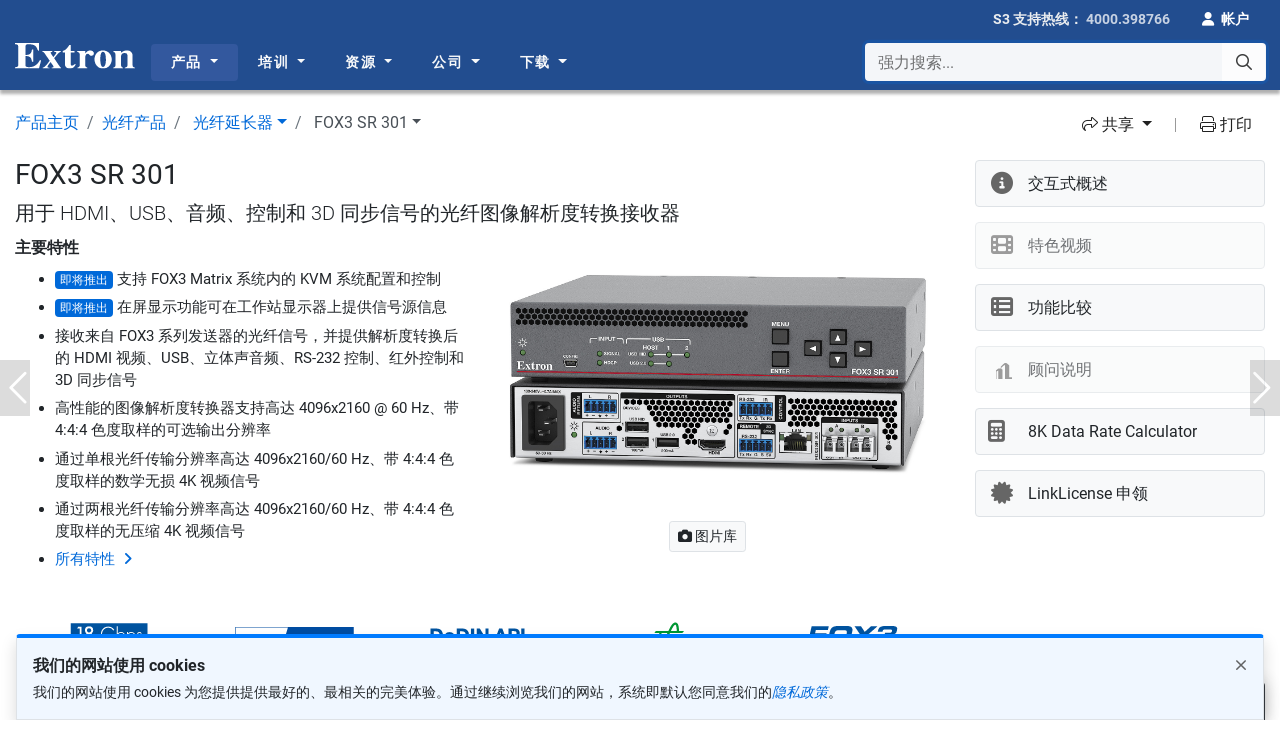

--- FILE ---
content_type: text/html; charset=utf-8
request_url: https://www.extron.cn/product/fox3sr301
body_size: 55343
content:

<!doctype html>
<html class="no-js" lang="zh">
<head>
    <meta charset="utf-8">
    <meta http-equiv="X-UA-Compatible" content="ie=edge">
        <title>FOX3 SR 301 - Fiber Optics | Extron</title>

    
    <meta name="description" content="用于 HDMI、USB、音频、控制和 3D 同步信号的光纤图像解析度转换接收器">
    <meta name="twitter:card" content="summary_large_image">
    <meta name="twitter:domain" content="www.extron.cn">
    <meta property="og:type" content="website">
    <meta property="og:url" content="https://www.extron.cn/product/fox3sr301">
    <meta property="og:image" content="https://www.extron.cn/img/mktg/open_graph/product/fox3sr301.jpg">
    <meta property="og:site_name" content="Extron">
    <meta name="twitter:title" property="og:title" itemprop="title name" content="FOX3 SR 301 | 用于 HDMI、USB、音频、控制和 3D 同步信号的光纤图像解析度转换接收器">
    <meta name="twitter:description" property="og:description" itemprop="description" content="Extron FOX3 SR 301 光纤图像解析度转换接收器通过光纤长距离传输符合 HDCP 标准的 HDMI 视频、USB、音频、RS-232 控制、红外控制和 3D 同步信号。其设计着力于出色的高分辨率图像性能，它采用 Extron 全数字化技术，可通过两根光纤完美地传输像素级无压缩的分辨率高达 4K/60 @ 4:4:4 的图像，或通过单根光纤传输数学无损的 4K/60 @ 4:4:4 视频信号。USB 端口支持 USB 3.0 至 1.0 设备，而 USB HID 端口的过滤功能则可将设备类型限定为仅支持 HID。专门设计用于视音频和 KVM 系统的图像解析度转换接收器还包括许多易于 [...]">


    <!-- Required meta tags -->
    <meta name="viewport" content="width=device-width, initial-scale=1, shrink-to-fit=no">

    <!-- Favicons and other icons used for toolbars, homescreens, windows tiles, etc. -->
    <link rel="apple-touch-icon" sizes="180x180" href="/apple-touch-icon.png?v=20180420">
    <link rel="icon" type="image/png" sizes="32x32" href="/favicon-32x32.png?v=20180420">
    <link rel="icon" type="image/png" sizes="16x16" href="/favicon-16x16.png?v=20180420">
    <link rel="manifest" href="/site.webmanifest?v=20180420">
    <link rel="mask-icon" href="/safari-pinned-tab.svg?v=20180420" color="#224d8f">
    <link rel="shortcut icon" href="/favicon.ico?v=20180420">
    <meta name="apple-mobile-web-app-title" content="Extron">
    <meta name="application-name" content="Extron">
    <meta name="msapplication-TileColor" content="#224d8f">
    <meta name="theme-color" content="#ffffff">

    <!--English page name as variable. Using this on main.js for Google Analytics-->
    <script type="text/javascript">
            var gtmEnglishPageTitle = "Product: FOX3 SR 301";
    </script>

    <link href="/Content/vendor/jqueryui/themes/smoothness/jquery-1.12.0-ui.css" rel="stylesheet">
<link href="/Content/vendor/bs-offcanvas/dist/css/bootstrap.offcanvas.css" rel="stylesheet">
<link href="/Content/vendor/fancybox-3.5.7/dist/jquery.fancybox.css" rel="stylesheet">
<link href="/Content/vendor/fontawesome/css/all.min.css" rel="stylesheet">

<link href="/Content/css/Shared/extron.css" rel="stylesheet">
    <link href="/Content/css/Shared/cookies.css" rel="stylesheet">

    <style type="text/css">
        main {
          padding-top: 112px; /* Default for screens between 1000px and 1199px */
        }
        @media (max-width: 999.98px) {
          main {
            padding-top: 107px; /* For screens < 1000px */
          }
        }
        @media (min-width: 1200px) {
          main {
            padding-top: 90px; /* For screens ≥ 1200px */
          }
        }
    </style>
    
    <link rel="canonical" href="https://www.extron.cn/product/fox3sr301">
    <link type="text/css" rel="stylesheet" href="/content/css/Shared/product/product-gallery.css">
    <link type="text/css" rel="stylesheet" href="/content/css/shared/product/product-detail.css?nocache=06172020">
    <link type="text/css" rel="stylesheet" href="/content/css/interactivediagram/interactive-diagram.css">
    <style type="text/css">
        /*
            adjust the positioning of in-page links
            http://nicolasgallagher.com/jump-links-and-viewport-positioning/
        */

        /*
        Known support: IE8+, Firefox 3+, Opera 9.25+, Safari 3+, Chrome
        Requires browser support for pseudo-elements
        Fails if the element has a background
        Fails if the element has top padding or border
        */


        /*.main-content.has-subnav :target::before,
        .main-content.sub-nav-hero :target::before {
            display: block;
            content: "";
            margin-top: -70px;
            height: 70px;
            visibility: hidden;
        }*/
    </style>
    <script type="text/javascript">
        // Data layer to Google Tag Manager
        var dataLayerExtra = [{
            'gtmProductCategory': 'Fiber Optics',
            'gtmProductSubtype': 'Fiber Optic Extenders'
        }];
    </script>


            <script type="text/javascript">
                    window.dataLayer = [{
                        "gtmPageName": "Product: FOX3 SR 301",
                        "gtmAccountType": "Not logged-in"
                    }];
                    if (typeof dataLayerExtra !== 'undefined') {
                        window.dataLayer.push.apply(window.dataLayer, dataLayerExtra);
                    }
                    else {
                        window.dataLayer.push.apply(window.dataLayer);
                    }
            </script>
        <!-- Google Analytics header code ("dataLayer" variable holds data to be collected by Google Tag Manager) -->
                    <!-- Google Tag Manager Head Snippet Live Environment -->
                    <script>
    (function (w, d, s, l, i) {
                            w[l] = w[l] || []; w[l].push({
                                'gtm.start':
                                    new Date().getTime(), event: 'gtm.js'
                            }); var f = d.getElementsByTagName(s)[0],
                                j = d.createElement(s), dl = l != 'dataLayer' ? '&l=' + l : ''; j.async = true; j.src =
                                    'https://www.googletagmanager.com/gtm.js?id=' + i + dl + '&gtm_auth=rzEbMMQSxl9l_67D43_fVQ&gtm_preview=env-2&gtm_cookies_win=x'; f.parentNode.insertBefore(j, f);
                        })(window, document, 'script', 'dataLayer', 'GTM-K3FPTBV');</script>
</head>
<body>
                    <!-- Google Tag Manager Body Snippet Live Environment -->
                    <noscript>
                        <iframe src="https://www.googletagmanager.com/ns.html?id=GTM-K3FPTBV&gtm_auth=rzEbMMQSxl9l_67D43_fVQ&gtm_preview=env-2&gtm_cookies_win=x" height="0" width="0" style="display:none;visibility:hidden"></iframe>
                    </noscript>

        <script type="text/javascript">
        var seeAllResults = "查看所有结果"; // search suggest in main.js
    </script>


<header class="main-header auto-hide bg-brand" role="banner" aria-label="Main Navigation Header">
    <input id="idSkipMainFocus" style="opacity: 0; z-index: -1; position: absolute;" aria-hidden="true" aria-label="Hidden focus for Skip to main content" tabindex="-1" readonly=""> <!-- Hidden field to capture focus for the skip-main button -->
    <a id="idSkipToMain" href="#main-content" class="skip-main text-center" tabindex="">跳到主内容页面</a>
    <nav class="navbar navbar--topbar navbar-expand navbar-dark py-0 auto-hide bg-brand" id="user-navigation" role="navigation" aria-label="User Navigation">
        <div class="container" data-analytics-page-section="Header">

            <div class="d-inline-block d-xl-none">
                <a class="header__nav-brand navbar-brand logo mt-0" href="/">
                    <img src="//media.extron.com/public/Content/img/brand/logo/extron.svg" alt="Extron">
                </a>
            </div>

            <ul class="navbar-nav ml-auto d-flex">
                    <!-- remove the inline CSS of 'flex: 1 1 0%' of the 'contact-phone' container due to IE 11 flex issue -->
                    <li class="nav-item contact-phone justify-content-center align-items-center">
                        <div class="z-depth-1">
                            <div class="nav-link">
                                <span class="d-none d-sm-inline-block" data-cy="idHot">S3 支持热线：</span>
                                <a href="tel:4000.398766" class="tel-number d-inline-block">4000.398766</a>
                            </div>
                        </div>
                    </li>
                    <li class="nav-item account-login">
                        <a class="nav-link text-white" href="/home/login" id="dropdown-login" data-cy="idSignIn" role="button" aria-haspopup="true" aria-expanded="true">
                            <i class="fas fa-user pr-1"></i>
                            <strong class="d-none d-sm-inline-block">帐户</strong>
                        </a>
                    </li>
            </ul>
        </div>
    </nav>

    <nav class="header__ul navbar navbar--main navbar-expand navbar-dark bg-brand auto-hide mega-menu" role="navigation" aria-label="Site Navigation">
        <div class="container">

            <a class="header__nav-brand navbar-brand logo d-none d-xl-inline-block mr-3" href="/" data-analytics-page-section="Header Logo">
                <img src="//media.extron.com/public/Content/img/brand/logo/extron.svg" alt="Extron">
            </a>

            <div class="collapse navbar-collapse mr-auto" id="main-navigation" role="navigation" data-analytics-page-section="Mega Menu" aria-label="Main Site Navigation">

                <!-- main navigation wrapper - hide on mobile - append on desktop -->
                <div class="d-none d-lg-block" role="navigation" aria-label="Main Desktop Site Navigation">

                    <!-- initial container for appendAround -->
                    <!-- MEGA MENU -->
                    <ul class="navbar-nav mr-auto my-2">
                        <li class="nav-item dropdown mega-menu-fw js-header-tab">
                            <span class="menu-nav-link">
                                <a class="nav-link dropdown-toggle" href="/product/" data-cy="idMProduct" data-menu-article="menuproducts" data-toggle="dropdown" data-bs-toggle="dropdown" aria-haspopup="true" aria-expanded="false">
                                    产品
                                </a>
                            </span>
                            <ul class="dropdown-menu break-out ">
                                <li class="mega-menu-content  animation fadeIn">
                                    <div class="d-none d-lg-block js-menu" data-set="canvas-menu-product">
                                        <div class="js-menu">
                                            <!-- menu content goes here -->
                                        </div>
                                    </div>
                                </li>
                            </ul>
                        </li>
                        <li class="nav-item dropdown mega-menu-fw js-header-tab">
                            <span class="menu-nav-link">
                                <a class="nav-link dropdown-toggle" href="/training/" data-cy="idMTraining" data-menu-article="menutraining" data-toggle="dropdown" data-bs-toggle="dropdown" aria-haspopup="true" aria-expanded="false">
                                    培训
                                </a>
                            </span>
                            <ul class="dropdown-menu break-out">
                                <li class="mega-menu-content animation fadeIn">
                                    <div class="d-none d-lg-block js-menu" data-set="canvas-menu-training">
                                        <div class="js-menu">
                                            <!-- menu content goes here -->
                                        </div>
                                    </div>
                                </li>
                            </ul>
                        </li>
                        <li class="nav-item dropdown mega-menu-fw js-header-tab">
                            <span class="menu-nav-link">
                                <a class="nav-link dropdown-toggle" href="/tools/" data-cy="idMResources" data-menu-article="menuresources" data-toggle="dropdown" data-bs-toggle="dropdown" aria-haspopup="true" aria-expanded="false">
                                    资源
                                </a>
                            </span>
                            <ul class="dropdown-menu break-out">
                                <li class="mega-menu-content animation fadeIn">
                                    <div class="d-none d-lg-block js-menu" data-set="canvas-menu-resources">
                                        <div class="js-menu">
                                            <!-- menu content goes here -->
                                        </div>
                                    </div>
                                </li>
                            </ul>
                        </li>
                        <li class="nav-item dropdown mega-menu-fw js-header-tab">
                            <span class="menu-nav-link">
                                <a class="nav-link dropdown-toggle" href="/company/" data-cy="idMCompany" data-menu-article="menucompany" data-toggle="dropdown" data-bs-toggle="dropdown" aria-haspopup="true" aria-expanded="false">
                                    公司
                                </a>
                            </span>
                            <ul class="dropdown-menu break-out">
                                <li class="mega-menu-content animation fadeIn">
                                    <div class="d-none d-lg-block js-menu" data-set="canvas-menu-company">
                                        <div class="js-menu">
                                            <!-- menu content goes here -->
                                        </div>
                                    </div>
                                </li>
                            </ul>
                        </li>
                        <li class="nav-item dropdown mega-menu-fw js-header-tab">
                            <span class="menu-nav-link">
                                <a class="nav-link dropdown-toggle" href="/download/" data-cy="idMDownload" data-menu-article="menudownload" data-toggle="dropdown" data-bs-toggle="dropdown" aria-haspopup="true" aria-expanded="false">
                                    下载
                                </a>
                            </span>
                            <ul class="dropdown-menu break-out">
                                <li class="mega-menu-content animation fadeIn">
                                    <div class="d-none d-lg-block js-menu" data-set="canvas-menu-download">
                                        <div class="js-menu">
                                            <!-- menu content goes here -->
                                        </div>
                                    </div>
                                </li>
                            </ul>
                        </li>
                    </ul>

                </div><!-- /.main-navigation-wrapper -->

                <div class="header__nav-search form-inline d-xl-flex dropdown" id="global-search-form" data-analytics-page-section="Power Search">
                    
                    <button type="button" class="mobile-nav-toggler offcanvas-toggle  d-flex d-lg-none align-items-center" data-toggle="offcanvas" data-target="#js-bootstrap-offcanvas" data-cy="idMainMenu">
                        <span class="sr-only">Toggle navigation</span>
                        <span class="d-none d-sm-block"><i class="fal fa-bars pr-3" aria-hidden=""></i>
                        菜单</span>
                        <i class="fas fa-bars fa-lg pr-3 pl-2 d-sm-none" aria-hidden=""></i>
                    </button>
                    <div class="input-group ">
                        <label for="idSearchBox" class="sr-only">强力搜索...</label>
                        <input type="text" autocomplete="off" autocorrect="off" spellcheck="false" data-cy="idSrchBox" id="idSearchBox" class="form-control js-searchsuggest" maxlength="100" placeholder="强力搜索..." data-toggle="dropdown" data-bs-toggle="dropdown" aria-haspopup="true" aria-expanded="false" role="combobox">
                        <div class="input-group-append">
                            <button class="btn btn-secondary js-search-btn" data-cy="idSrch-btn" type="button">
                                <i class="far fa-search"></i><span class="sr-only">强力搜索...</span>
                            </button>
                        </div>
                        <div class="header__nav-search-list selection very relaxed divided dropdown-menu  js-search-results"></div>
                        <script id="idRetiredPill" type="text/template">
                            <span class="badge badge-danger">停产</span>
                        </script>
                        <script id="idSeeAllResults" type="text/template">
                            <a class="item text-black justify-content-end text-right py-3" href><strong>查看所有结果<i class="fa fa-angle-right ml-1"></i></strong></a>
                        </script>
                    </div>
                </div><!-- /.header__nav-search -->
            </div>
        </div><!-- /.container -->
    </nav>
</header>

<div id="js-bootstrap-offcanvas" class="navbar-offcanvas navbar-offcanvas-main d-block d-lg-none">
    
    <button type="button" class="mobile-nav-toggler offcanvas-toggle offcanvas-toggle-close" data-toggle="offcanvas" data-target="#js-bootstrap-offcanvas">
        <span class="sr-only">Toggle navigation</span>
        <i class="fal fa-fw fa-times"></i>
    </button>

    <div class="nav-side-menu">
        <ul id="offcanvas-content" class="offcanvas-menu-content">

            <!-- HOME-->
            <li class="offcanvas-menu-item">
                <a href="/">主页</a>
            </li>
            
            
            <!-- PRODUCTS MENU -->
            <li class="offcanvas-menu-item">
                <a href="#" data-toggle="collapse" data-target="#mobile-nav-products" data-bs-toggle="collapse" data-bs-target="#mobile-nav-products" role="button" aria-expanded="false" aria-controls="mobile-nav-products">产品 <span class="arrow" data-cy="idMobProd"></span></a>
                <div class="sub-menu collapse" id="mobile-nav-products" data-parent="#js-bootstrap-offcanvas" data-bs-parent="#js-bootstrap-offcanvas">
                    <!-- product menu container inclusion -->
                    <div class="d-block d-lg-none" data-set="canvas-menu-product"></div>
                </div>
            </li>

            <!-- TRAINING MENU -->
            <li class="offcanvas-menu-item">
                <a href="#" data-toggle="collapse" data-target="#mobile-nav-training" data-bs-toggle="collapse" data-bs-target="#mobile-nav-training" role="button" aria-expanded="false" aria-controls="mobile-nav-training">培训 <span class="arrow" data-cy="idMobTrain"></span></a>
                <div class="sub-menu collapse" id="mobile-nav-training" data-parent="#js-bootstrap-offcanvas" data-bs-parent="#js-bootstrap-offcanvas">
                    <!-- product menu container inclusion -->
                    <div class="d-block d-lg-none" data-set="canvas-menu-training"></div>
                </div>
            </li>

            <!-- RESOURCES MENU -->
            <li class="offcanvas-menu-item">
                <a href="#" data-toggle="collapse" data-target="#mobile-nav-resources" data-bs-toggle="collapse" data-bs-target="#mobile-nav-resources" role="button" aria-expanded="false" aria-controls="mobile-nav-resources">资源 <span class="arrow" data-cy="idMobRes"></span></a>
                <div class="sub-menu collapse" id="mobile-nav-resources" data-parent="#js-bootstrap-offcanvas" data-bs-parent="#js-bootstrap-offcanvas">
                    <!-- product menu container inclusion -->
                    <div class="d-block d-lg-none" data-set="canvas-menu-resources"></div>
                </div>
            </li>

            <!-- COMPANY MENU -->
            <li class="offcanvas-menu-item">
                <a href="#" data-toggle="collapse" data-target="#mobile-nav-company" data-bs-toggle="collapse" data-bs-target="#mobile-nav-company" role="button" aria-expanded="false" aria-controls="mobile-nav-company">公司 <span class="arrow" data-cy="idMobCom"></span></a>
                <div class="sub-menu collapse" id="mobile-nav-company" data-parent="#js-bootstrap-offcanvas" data-bs-parent="#js-bootstrap-offcanvas">
                    <!-- product menu container inclusion -->
                    <div class="d-block d-lg-none" data-set="canvas-menu-company"></div>
                </div>
            </li>

            <!-- DOWNLOAD MENU -->
            <li class="offcanvas-menu-item">
                <a href="#" data-toggle="collapse" data-target="#mobile-nav-download" data-bs-toggle="collapse" data-bs-target="#mobile-nav-download" role="button" aria-expanded="false" aria-controls="mobile-nav-download">下载 <span class="arrow" data-cy="idMobDown"></span></a>
                <div class="sub-menu collapse" id="mobile-nav-download" data-parent="#js-bootstrap-offcanvas" data-bs-parent="#js-bootstrap-offcanvas">
                    <!-- product menu container inclusion -->
                    <div class="d-block d-lg-none" data-set="canvas-menu-download"></div>
                </div>
            </li>

            <!-- CAREERS -->
            <li class="offcanvas-menu-item mt-4 border-left-0">
                <a href="/Careers" class="link-more">诚聘英才</a>
            </li>

        </ul>
    </div><!-- /.nav-side-menu -->
</div><!-- /.navbar-offcanvas -->

    <a name="pagetop"></a>
    <!-- overlay -->
    <div class="page-overlay"></div>
    <main id="main-content" role="main" class="site-body main-content has-subnav">
        <!-- Back to top -->
        <!-- NOTE: 'pagetop' has to be here for reason for Chrome to work properly. Still researching -->
        <div class="pagetop">
            <nav class="link-pagetop">
                <a href="#pagetop"><div>回到顶部</div></a>
            </nav>
        </div>

        








<!-- PREVIOUS / NEXT PRODUCT BUTTON -->
<div id="idPreviousProdNavigationArrow" class="affix left d-none d-md-block" data-analytics-page-section="Previous Product"></div>
<div id="idNextProdNavigationArrow" class="affix right d-none d-md-block" data-analytics-page-section="Next Product"></div>

<article id="idProductPageContainer" class="product-page">
    <div class="container">


        <!-- START_MAIN_BODY -->
        <div class="product-page-content">

            <div class="row breadcrumb-container mb-md-3">
                <!-- BREADCRUMBS -->
                <div class="col-lg-8 nav-scroller" data-analytics-page-section="Breadcrumb">


    <nav aria-label="breadcrumb">
        <ul class="breadcrumb pl-0">
            <li class="breadcrumb-item"><a href="/product/index.aspx">产品主页</a></li>
            <li class="breadcrumb-item"><a id="idProductType" href="/光纤产品/prodtype-31">光纤产品</a></li>
                <li class="breadcrumb-item dropdown">
                    <a id="idProductSubType" class="dropdown-toggle disabled" href="/光纤延长器/prodsubtype-212" role="button" data-toggle="dropdown" aria-haspopup="true" aria-expanded="false">光纤延长器</a>
                    <div id="idProductSubTypeList" class="dropdown-menu" aria-labelledby="idProductSubType">
                        
                            <a href="/光纤延长器/prodsubtype-212#486" class="prodcategory ">
                                <span>通过型切换发送器</span>
                            </a>
                            <a href="/光纤延长器/prodsubtype-212#487" class="prodcategory ">
                                <span>DisplayPort 延长器</span>
                            </a>
                            <a href="/光纤延长器/prodsubtype-212#488" class="prodcategory active">
                                <span>HDMI 延长器</span>
                            </a>
                            <a href="/光纤延长器/prodsubtype-212#489" class="prodcategory ">
                                <span>DVI 延长器</span>
                            </a>
                            <a href="/光纤延长器/prodsubtype-212#493" class="prodcategory ">
                                <span>USB 延长器</span>
                            </a>
                            <a href="/光纤延长器/prodsubtype-212#494" class="prodcategory ">
                                <span>附件</span>
                            </a>
                            <a href="/光纤切换器/prodsubtype-292" class=" ">
                                <span>光纤切换器</span>
                            </a>
                            <a href="/光纤矩阵切换器/prodsubtype-244" class=" ">
                                <span>光纤矩阵切换器</span>
                            </a>
                            <a href="/光纤散装电缆/prodsubtype-458" class=" ">
                                <span>光纤散装电缆</span>
                            </a>
                            <a href="/光纤连接器和附件/prodsubtype-459" class=" ">
                                <span>光纤连接器和附件</span>
                            </a>
                            <a href="/光纤成品线/prodsubtype-460" class=" ">
                                <span>光纤成品线</span>
                            </a>
                    </div>
                </li>
                            <li class="breadcrumb-item active dropdown" aria-current="page">
                    <a id="idProduct" class="dropdown-toggle disabled" role="button" tabindex="0" data-toggle="dropdown" aria-haspopup="true" aria-expanded="false">FOX3 SR 301</a>
                    
                        <div id="idProductList" class="dropdown-menu" aria-labelledby="idProduct">
                            
                                <a href="/product/fox2thd4k?subtype=212" class="">
                                    <span>FOX II T HD 4K</span>
                                </a>
                                <a href="/product/fox3r101?subtype=212" class="">
                                    <span>FOX3 R 101</span>
                                </a>
                                <a href="/product/fox3r311?subtype=212" class="">
                                    <span>FOX3 R 311</span>
                                </a>
                                <a href="/product/fox3sr201?subtype=212" class="">
                                    <span>FOX3 SR 201</span>
                                </a>
                                <a href="/product/fox3sr201pc?subtype=212" class="">
                                    <span>FOX3 SR 201 PC</span>
                                </a>
                                <a href="#" class="active">
                                    <span>FOX3 SR 301</span>
                                </a>
                                <a href="/product/fox3sr301pc?subtype=212" class="">
                                    <span>FOX3 SR 301 PC</span>
                                </a>
                                <a href="/product/fox3sr311?subtype=212" class="">
                                    <span>FOX3 SR 311</span>
                                </a>
                                <a href="/product/fox3sr311pc?subtype=212" class="">
                                    <span>FOX3 SR 311 PC</span>
                                </a>
                                <a href="/product/fox3t101?subtype=212" class="">
                                    <span>FOX3 T 101</span>
                                </a>
                                <a href="/product/fox3t201?subtype=212" class="">
                                    <span>FOX3 T 201</span>
                                </a>
                                <a href="/product/fox3t201pc?subtype=212" class="">
                                    <span>FOX3 T 201 PC</span>
                                </a>
                                <a href="/product/fox3t301?subtype=212" class="">
                                    <span>FOX3 T 301</span>
                                </a>
                                <a href="/product/fox3t301pc?subtype=212" class="">
                                    <span>FOX3 T 301 PC</span>
                                </a>
                                <a href="/product/fox3t311?subtype=212" class="">
                                    <span>FOX3 T 311</span>
                                </a>
                                <a href="/product/fox3t311pc?subtype=212" class="">
                                    <span>FOX3 T 311 PC</span>
                                </a>
                                <a href="/product/foxrhdmi?subtype=212" class="">
                                    <span>FOXBOX Rx HDMI</span>
                                </a>
                                <a href="/product/foxboxsrhdmi?subtype=212" class="">
                                    <span>FOXBOX SR HDMI</span>
                                </a>
                                <a href="/product/foxhdmi?subtype=212" class="">
                                    <span>FOXBOX Tx HDMI</span>
                                </a>
                                <a href="/product/hdproplenum?subtype=212" class="">
                                    <span>HD Pro Plenum 系列</span>
                                </a>
                        </div>
                </li>
        </ul>
    </nav>

                </div>
                <div class="d-lg-inline col-lg-4" data-analytics-page-section="Toolbar">



<script type="text/javascript">
    var translatedTerms = {
        copyLink: "Copy Link",
        copied: "已复制！"
    };
</script>

<div class="btn-toolbar utility-options d-flex justify-content-end" role="toolbar" aria-label="Toolbar with feedback and print buttons">
    <div class="btn-group" role="group">
        <button id="idShareButtons" type="button" class="btn btn-link dropdown-toggle text-decoration-none" data-toggle="dropdown" data-bs-toggle="dropdown" data-display="static" data-bs-display="static" aria-haspopup="true" aria-expanded="false">
            <span id="idShareIcon">
                <!-- Icons will be inserted here -->
            </span>
            共享
        </button>
        <div class="dropdown-menu dropdown-menu-right dropdown-menu-xxxl-left dropdown-menu-end dropdown-menu-xxxl-start pb-0 js-share-ddl" aria-labelledby="idShareButtons">
            <a id="idTwitterLink" class="dropdown-item py-2 twitter-popup" href="#" data-href="https://twitter.com/share?original_referer=https%3a%2f%2fwww.extron.cn%2fproduct%2ffox3sr301&amp;text=Extron+FOX3+SR+301+-+%e7%94%a8%e4%ba%8e+HDMI%e3%80%81USB%e3%80%81%e9%9f%b3%e9%a2%91%e3%80%81%e6%8e%a7%e5%88%b6%e5%92%8c+3D+%e5%90%8c%e6%ad%a5%e4%bf%a1%e5%8f%b7%e7%9a%84%e5%85%89%e7%ba%a4%e5%9b%be%e5%83%8f%e8%a7%a3%e6%9e%90%e5%ba%a6%e8%bd%ac%e6%8d%a2%e6%8e%a5%e6%94%b6%e5%99%a8&amp;url=https%3a%2f%2fwww.extron.cn%2fproduct%2ffox3sr301" data-analytics-promobutton="Share"><i class="fa-brands fa-x-twitter mr-2" aria-hidden="true"></i>Twitter</a>
            <a class="dropdown-item py-2 mb-2 js-copy-link" href="#"><i class="fa-solid fa-link mr-2" aria-hidden="true"></i><span class="js-copy-link-text">Copy Link</span></a>
        </div>
    </div>
    <div class="btn-group" role="group" aria-label="Print friendly">
        <a role="button" class="btn btn-link" id="idPrintable" target="_blank" href="printable.aspx?id=fox3sr301" data-analytics-promobutton="Print">
            <i class="fal fa-print" aria-hidden="true"></i> 打印
        </a>
    </div>
</div>
                </div>
            </div>

            <!-- PRODUCT DESCRIPTION & PROMO BUTTONS-->
            <div class="row mobile-no-gutters product-summary-sheet">
                <div class="col-lg-9">
                    <div class="mobile-container shadow-top-none">
                        <div class="mobile-container__content">
                            <div class="prod-name mb-3 mb-md-0">
                                <div class="product-title">
                                    <div class="label-title order-0 order-md-1 mb-2 mb-md-0">
                                                                                    <span id="idProProductfox3sr301" class="badge badge-info" style="display:none;">Pro</span>

                                    </div>
                                    <h1 id="idPageHeaderTitle" class="title order-1 order-md-0">FOX3 SR 301</h1>

                                </div>
                                <div class="subtitle lead">用于 HDMI、USB、音频、控制和 3D 同步信号的光纤图像解析度转换接收器</div>
                            </div>


                            <div class="row justify-content-center">
                                <!-- KEY FEATURES -->
                                <div class="col-12 col-md-6 d-none d-md-block" data-analytics-page-section="Key Features">
                                            <span class="d-block mt-2"><strong>主要特性</strong></span>
                                            <ul id="idKeyFeaturesUL" class="list key-features mt-2">
                                                    <li class="list-item">
                                                            <span class="badge badge-primary small">即将推出</span>
                                                        支持 FOX3 Matrix 系统内的 KVM 系统配置和控制
                                                    </li>
                                                    <li class="list-item">
                                                            <span class="badge badge-primary small">即将推出</span>
                                                        在屏显示功能可在工作站显示器上提供信号源信息
                                                    </li>
                                                    <li class="list-item">
                                                        接收来自 FOX3 系列发送器的光纤信号，并提供解析度转换后的 HDMI 视频、USB、立体声音频、RS-232 控制、红外控制和 3D 同步信号
                                                    </li>
                                                    <li class="list-item">
                                                        高性能的图像解析度转换器支持高达 4096x2160 @ 60 Hz、带 4:4:4 色度取样的可选输出分辨率
                                                    </li>
                                                    <li class="list-item">
                                                        通过单根光纤传输分辨率高达 4096x2160/60 Hz、带 4:4:4 色度取样的数学无损 4K 视频信号
                                                    </li>
                                                    <li class="list-item">
                                                        通过两根光纤传输分辨率高达 4096x2160/60 Hz、带 4:4:4 色度取样的无压缩 4K 视频信号
                                                    </li>
                                                <li class="list-item"><a id="idSeeAllFeaturesPoint" class="link-more smoothScroll" href="javascript:loadTab('desc', 'features');">所有特性</a></li>
                                            </ul>

                                </div>

                                <!-- PRODUCT IMAGE -->
                                <div id="idProductImageBlock" class="col-12 col-md-6 mt-md-2 align-self-center" data-analytics-page-section="Image Gallery">

        <div class="prodimg--carousel">
            <div id="idProductImageGallery" class="carousel slide" data-ride="carousel" data-interval="false" data-touch="true">

                <div class="carousel-inner">

                            <div class="carousel-item active">
                                <div data-fancybox="gallery" data-type="image" data-src="/img/gallery/large/fox3sr301-lg-gallery.jpg" data-caption="FOX3 SR 301" data-disclaimer="" data-filename="fox3sr301-lg-gallery.jpg">
                                    <img src="//media.extron.com/public/img/gallery/large/fox3sr301-lg-gallery.jpg" alt="FOX3 SR 301" data-analytics-id="Image - Main Product Image">
                                </div>
                            </div>
                                    </div>
            </div>
        </div>
    <div class="row w-100">
        <div class="col-12 d-flex justify-content-center align-items-center flex-wrap flex-lg-nowrap mb-4 mb-md-0">
            <!-- Disclaimer -->

                <!-- Edit Gallery button to link to CMS gallery -->
                <!-- Image Gallery button to open gallery in Fancybox -->
                <div id="idImageGalleryBlock" class="d-none d-lg-flex justify-content-center">
                    <a class="btn btn-light border btn-sm text-nowrap ml-1" id="idImageGalleryLink" role="button" data-fancybox-trigger="gallery" data-fancybox-index="0" data-analytics-id="Image - Image Gallery Button" tabindex="0">
                        <i class="fas fa-camera" aria-hidden="true"></i>
图片库
                    </a>
                </div>
        </div>
    </div>
<script type="text/javascript">
    var galleryModel = [{"PKGalleryImageConnectID":7013,"Filename":"fox3sr301-lg-gallery.jpg","PKGalleryImageID":5247,"Thumbnail":"/img/gallery/small/fox3sr301-lg-gallery.jpg","Image":"/img/gallery/large/fox3sr301-lg-gallery.jpg","Caption":"FOX3 SR 301","ListOrder":0,"PartNum":"","Dimensions":"734x1500","type":"img","StreamUrl":null,"PKFileID":0,"Subtitles":null}];
</script>

                                    <!-- RESPONSIVE LAYOUT BUTTONS -->

    <div class="mobile-utility-btn d-lg-none">
        <button type="button" class="btn btn-light mr-2" id="idImageGalleryLinkMobile" data-fancybox-trigger="gallery" data-fancybox-index="0" tabindex="0">
            <span><i class="fas fa-camera" aria-hidden="true"></i></span>图库
        </button>
        <!-- Promo Banners offcanvas toggle -->
            <button type="button" class="btn btn-light navbar-toggle offcanvas-toggle" data-toggle="offcanvas" data-target="#js-bootstrap-offcanvas-promobtn">
                <i class="fas fa-ellipsis-v fa-lg"></i>Tools
            </button>
    </div>

                                </div>



                                <!-- TECH LOGOS -->
                                <div class="col-12 tech-logo-scroller d-none d-md-block">

    <ul id="idTechnologyLogoBlock" class="tech-logo">

                        <li tabindex="0">
                            <a role="button" data-sanitize="false" techlogo-data-toggle="popover" data-html="true" data-original-title="18 Gbps 4K/60 4:4:4" data-content="Extron 4K video solutions provide high-performance signal extension, routing, and distribution systems for 4K digital video signals.&lt;br /&gt;
&lt;a class=&quot;link-more&quot; href=&quot;/article/4kuhdreadyad&quot;&gt;Learn more&lt;/a&gt;" data-container="body" data-placement="right">
                                <img class="img-fluid" src="//media.extron.com/public/img/logo/18gbps_logo.svg" alt="18 Gbps 4K/60 4:4:4">
                            </a>
                        </li>
                        <li tabindex="0">
                            <a role="button" data-sanitize="false" techlogo-data-toggle="popover" data-html="true" data-original-title="Extron 4K 解决方案" data-content="Extron 4K 视频解决方案为 4K 数字视频信号提供了高性能的信号延长、路由和分配系统。&lt;br /&gt;
&lt;a class=&quot;link-more&quot; href=&quot;/article/4kuhdreadyad&quot;&gt;了解更多详情&lt;/a&gt;" data-container="body" data-placement="right">
                                <img class="img-fluid" src="//media.extron.com/public/img/logo/4kuhd.svg" alt="Extron 4K 解决方案">
                            </a>
                        </li>
                        <li tabindex="0">
                            <a role="button" data-sanitize="false" techlogo-data-toggle="popover" data-html="true" data-original-title="DoDIN Approved Versions Available" data-content="Extron DoDIN Approved Products are available as DISA Unified Capabilities APL versions upon request. Please contact your Extron Sales Representative for availability and pricing.&lt;br /&gt;
&lt;a class=&quot;link-more&quot; href=&quot;/article/jitcad&quot;&gt;&lt;span&gt;Learn more&lt;/span&gt;&lt;/a&gt;" data-container="body" data-placement="right">
                                <img class="img-fluid" src="//media.extron.com/public/img/logo/dodin-apl.svg" alt="DoDIN Approved Versions Available">
                            </a>
                        </li>
                        <li tabindex="0">
                            <a role="button" data-sanitize="false" techlogo-data-toggle="popover" data-html="true" data-original-title="Everlast" data-content="Everlast 电源由 Extron 设计及制造，可在关键任务环境中提供连续、可靠的运行。&lt;br&gt;
&lt;a class=&quot;link-more&quot; href=&quot;/everlast&quot;&gt;了解更多详情&lt;/a&gt;" data-container="body" data-placement="right">
                                <img class="img-fluid" src="//media.extron.com/public/img/logo/everlast.svg" alt="Everlast">
                            </a>
                        </li>
                        <li tabindex="0">
                            <a role="button" data-sanitize="false" techlogo-data-toggle="popover" data-html="true" data-original-title="FOX3 Systems" data-content="FOX3 系统是最新一的光纤分配解决方案，由 Extron 设计、制造和生产，可满足最严格的视音频分配应用要求。&lt;br&gt;
&lt;a class=&quot;link-more&quot; href=&quot;/article/fox3seriesad&quot;&gt;了解更多详情&lt;/a&gt;" data-container="body" data-placement="right">
                                <img class="img-fluid" src="//media.extron.com/public/img/logo/fox3systems.svg" alt="FOX3 Systems">
                            </a>
                        </li>
                        <li tabindex="0">
                            <a role="button" data-sanitize="false" techlogo-data-toggle="popover" data-html="true" data-original-title="True4K 标准" data-content="每款 Extron 4K 产品都清楚清楚地标注了您需要了解的 4 个关键参数，以满足您 4K 视频的性能需求：分辨率、帧率、色度采样和色深。&lt;br /&gt;
&lt;a class=&quot;link-more&quot; href=&quot;javascript:loadTab(&#39;spec&#39;,&#39;idSpecTab&#39;)&quot;&gt;了解更多详情 &lt;/a&gt;" data-container="body" data-placement="right">
                                <img class="img-fluid" src="//media.extron.com/public/img/logo/true-4k-spec.svg" alt="True4K 标准">
                            </a>
                        </li>
                        <li tabindex="0">
                            <a role="button" data-sanitize="false" techlogo-data-toggle="popover" data-html="true" data-original-title="Vector 4K" data-content="Extron Vector 4K 是最新一代 Extron 图像解析度转换技术，设计满足了严苛的 4K 图像处理品质要求，并具有一整套用于专业视音频应用的完整集成特性。&lt;br /&gt;
&lt;a class=&quot;link-more&quot; href=&quot;/technology/landing/vector4k/&quot;&gt;了解更多详情 &lt;/a&gt;" data-container="body" data-placement="right">
                                <img class="img-fluid" src="//media.extron.com/public/img/logo/vector4k.svg" alt="Vector 4K">
                            </a>
                        </li>
                        <li tabindex="0">
                    <a role="button" data-sanitize="false" techlogo-data-toggle="popover" data-html="true" data-original-title="Trade Agreements Act" data-content="Please inform your local Extron representative if your order requires compliance with TAA regulations.&lt;br /&gt;
&lt;a class=&quot;link-more&quot; href=&quot;/article/taacompliance&quot;&gt;Learn more&lt;/a&gt;
" data-container="body" data-placement="right">
                        <img class="img-fluid" src="//media.extron.com/public/img/logo/taa-compliant.svg" alt="TAA Compliant">
                    </a>
                </li>
    </ul>

                                </div>
                            </div>
                        </div>
                    </div>
                </div>

                <div id="idPromoButtonBlock" class="col-lg-3" data-analytics-page-section="Promo Button">
                    <div class="promo-btn-block navbar-default">
                        <div id="js-bootstrap-offcanvas-promobtn" class="navbar-offcanvas navbar-offcanvas-right navbar-offcanvas-promobtn">
                            <button type="button" class="mobile-nav-toggler text-dark offcanvas-toggle offcanvas-toggle-close" data-toggle="offcanvas" data-target="#js-bootstrap-offcanvas-promobtn"> <span class="sr-only">Toggle navigation</span> <i class="fal fa-fw fa-times"></i> </button>
                            <div class="promo-wrap px-4 px-lg-0">


    <!-- Don't show the favorite icon for non-logged-in users. -->
                    <a href="/article/fox3seriesad" role="button" class="btn btn-light border btn-promo " data-analytics-promobutton="交互式概述">
                        <!-- until db is fixed so had to put icon here -->
                        <div class="promo-object">
                            <i class="fas fa-fw fa-info-circle" aria-hidden="true"></i>
                        </div>
                        <div class="promo-body">交互式概述</div>
                    </a>
                    <a role="button" tabindex="0" class="btn btn-light border btn-promo disabled" data-toggle="tooltip" data-sanitize="false" data-placement="bottom" title="需要登录">
                        <div class="promo-object">
                            <!-- until db is fixed so had to put icon here -->
                            <i class="fa fa-fw fa-film" aria-hidden="true"></i>
                        </div>
                        <div class="promo-body">特色视频</div>
                    </a>
                    <a href="javascript:PopupWindow(&#39;/product/compare/index.aspx?id=94&amp;items=9&#39;,&#39;Comparator&#39;,1010,850);" role="button" class="btn btn-light border btn-promo " data-analytics-promobutton="功能比较">
                        <!-- until db is fixed so had to put icon here -->
                        <div class="promo-object">
                            <i class="fa fa-fw fa-th-list" aria-hidden="true"></i>
                        </div>
                        <div class="promo-body">功能比较</div>
                    </a>
                    <a role="button" class="btn btn-light border btn-promo btn-single-row disabled " id="idAESpecs" data-toggle="tooltip" data-placement="bottom" title="需要登录">
                        <div class="promo-object"><img class="pl-2" src="//media.extron.com/public/img/i_arch-gray.gif" alt=""></div>
                        <div class="promo-body">顾问说明</div>
                    </a>
                    <a href="/4kdatarate" role="button" class="btn btn-light border btn-promo " target="_blank" data-analytics-promobutton="8K Data Rate Calculator">
                        <!-- until db is fixed so had to put icon here -->
                        <div class="promo-object">
                            <i class="fas fa-calculator" aria-hidden="true"></i>
                        </div>
                        <div class="promo-body">8K Data Rate Calculator</div>
                    </a>
                    <a href="/download/linklicense.aspx" role="button" class="btn btn-light border btn-promo " target="_blank" data-analytics-promobutton="LinkLicense 申领">
                        <!-- until db is fixed so had to put icon here -->
                        <div class="promo-object">
                            <i class="fa fa-fw fa-certificate" aria-hidden="true"></i>
                        </div>
                        <div class="promo-body">LinkLicense 申领</div>
                    </a>

                            </div>
                        </div>
                    </div>
                </div>
            </div><!--/.product-summary-sheet -->

            <div class="product-detail-sheet">
                <div class="row justify-content-center mobile-no-gutters">
                    <div class="col-lg-9 product-detail-content">
                        <!-- PRICING CHECKBOXES and PROD MODELS -->
                        <div class="product-login-sheet mobile-container">
                            <div id="idProdModelsBlock" class="mobile-container__content" data-analytics-page-section="Pricing"></div>
                            <div id="idFirmwareBlock" class="mobile-container__content"></div>
                            <!-- DISCLAIMERS -->



                        </div>

                        <div class="mobile-container">
                            <div class="product-tab-category nav-tabs-brand">
                                <ul id="productTabs" class="nav nav-tabs" role="tablist">
                                    <li class="nav-item" role="presentation">
                                        <a class="nav-link" href="#over" data-toggle="tab" role="tab" aria-controls="over" aria-selected="true" id="idOverTab" onclick="javascript:loadTab('over');">概述</a>
                                    </li>
                                    <li class="nav-item" role="presentation">
                                        <a class="nav-link" href="#video" data-toggle="tab" role="tab" aria-controls="video" aria-selected="false" id="idVideoTab" onclick="javascript:loadTab('video');">视频</a>
                                    </li>
                                    <li class="nav-item" role="presentation">
                                        <a class="nav-link" href="#desc" data-toggle="tab" role="tab" aria-controls="desc" aria-selected="false" id="idDescTab" onclick="javascript:loadTab('desc');">描述</a>
                                    </li>
                                    <li class="nav-item" role="presentation">
                                        <a class="nav-link" href="#spec" data-toggle="tab" role="tab" aria-controls="spec" aria-selected="false" id="idSpecTab" onclick="javascript:loadTab('spec');">技术参数</a>
                                    </li>
                                    <li class="nav-item" role="presentation">
                                        <a class="nav-link" href="#diag" data-toggle="tab" role="tab" aria-controls="diag" aria-selected="false" id="idDiagTab" onclick="javascript:loadTab('diag');">示意图</a>
                                    </li>
                                    <li class="nav-item" role="presentation">
                                        <a class="nav-link" href="#pan" data-toggle="tab" role="tab" aria-controls="pan" aria-selected="false" id="idPanTab" onclick="javascript:loadTab('pan');">
面板图                                        </a>
                                    </li>
                                    <li class="nav-item" role="presentation">
                                        <a class="nav-link" href="#supp" data-toggle="tab" role="tab" aria-controls="supp" aria-selected="false" id="idSuppTab" onclick="javascript:loadTab('supp');">下载</a>
                                    </li>
                                </ul>

                                <div id="idTabBlock" class="accordion divided tab-content" data-icon="angle" data-icon-position="right">
                                    <!-- Overview -->
                                    <div class="accordion__item tab-pane fade show active" id="over" role="tabpanel" aria-labelledby="idOverTab" data-analytics-page-section="Overview">
                                        <div class="accordion__header" role="tab" id="heading-Over">
                                            <div class="accordion__title">
                                                <a class="btn offcanvas-toggle" role="button" data-toggle="offcanvas" data-target="#collapse-Over" onclick="javascript:loadTab('over');"> 概述</a>
                                            </div>
                                        </div><!-- /.accordion__header -->
                                        <div id="collapse-Over" class="navbar-offcanvas offcanvas-prodtab" role="tabpanel" data-parent="#idTabBlock" aria-labelledby="heading-Over">

                                            <div class="d-md-none offcanvas-toggle offcanvas-toggle-close h5" data-toggle="offcanvas" data-target="#collapse-Over">
                                                概述
                                            </div>

                                            <div class="offcanvas-content-wrapper">
                                                <div><p>Extron <strong>FOX3 SR 301</strong> 光纤图像解析度转换接收器通过光纤长距离传输符合 HDCP 标准的 HDMI 视频、USB、音频、RS-232 控制、红外控制和 3D 同步信号。其设计着力于出色的高分辨率图像性能，它采用 Extron 全数字化技术，可通过两根光纤完美地传输像素级无压缩的分辨率高达 4K/60 @ 4:4:4 的图像，或通过单根光纤传输数学无损的 4K/60 @ 4:4:4 视频信号。USB 端口支持 USB 3.0 至 1.0 设备，而 USB HID 端口的过滤功能则可将设备类型限定为仅支持 HID。专门设计用于视音频和 KVM 系统的图像解析度转换接收器还包括许多易于集成的特性，如密钥管理器 (Key Minder<sup>®</sup>)、音频解嵌、以太网监视和控制以及实时的系统监控。</p></div>
                                                <div id="idOverPlaceHolder"></div>
                                            </div>
                                        </div>
                                    </div>

                                    <!-- Video -->
                                    <div class="accordion__item tab-pane fade" id="video" role="tabpanel" aria-labelledby="idVideoTab" data-analytics-page-section="Video">
                                        <div class="accordion__header" role="tab" id="heading-Video">
                                            <div class="accordion__title">
                                                <a class="btn offcanvas-toggle" role="button" data-toggle="offcanvas" data-target="#collapse-Video" onclick="javascript:loadTab('video');"> 视频</a>
                                            </div>
                                        </div><!-- /.accordion__header -->
                                        <div id="collapse-Video" class="navbar-offcanvas offcanvas-prodtab" role="tabpanel" data-parent="#idTabBlock" aria-labelledby="heading-Video">

                                            <div class="d-md-none offcanvas-toggle offcanvas-toggle-close h5" data-toggle="offcanvas" data-target="#collapse-Video">
                                                视频
                                            </div>
                                            <div class="offcanvas-content-wrapper">
                                                <div class="icon-loader"></div>
                                                <div id="idVideoPlaceHolder"></div>
                                            </div>
                                        </div>
                                    </div>

                                    <!-- Description -->
                                    <div class="accordion__item tab-pane fade" id="desc" role="tabpanel" aria-labelledby="idDescTab" data-analytics-page-section="Description">
                                        <div class="accordion__header" role="tab" id="heading-Desc">
                                            <div class="accordion__title">
                                                <a class="btn offcanvas-toggle" role="button" data-toggle="offcanvas" data-target="#collapse-Desc" onclick="javascript:loadTab('desc');"> 描述 </a>
                                            </div>
                                        </div>
                                        <div id="collapse-Desc" class="navbar-offcanvas offcanvas-prodtab" role="tabpanel" data-parent="#idTabBlock" aria-labelledby="heading-Desc">
                                            <div class="d-md-none offcanvas-toggle offcanvas-toggle-close h5" data-toggle="offcanvas" data-target="#collapse-Desc">
                                                描述
                                            </div>
                                            <div class="offcanvas-content-wrapper">
                                                <div class="icon-loader"></div>
                                                <div id="idDescPlaceHolder"></div>
                                            </div>
                                        </div>
                                    </div>

                                    <!-- Specifications -->
                                    <div class="accordion__item tab-pane fade" id="spec" role="tabpanel" aria-labelledby="idSpecTab" data-analytics-page-section="Specifications">
                                        <div class="accordion__header" role="tab" id="heading-Spec">
                                            <div class="accordion__title">
                                                <a class="btn offcanvas-toggle" role="button" data-toggle="offcanvas" data-target="#collapse-Spec" onclick="javascript:loadTab('spec');"> 技术参数</a>
                                            </div>
                                        </div>
                                        <div id="collapse-Spec" class="navbar-offcanvas offcanvas-prodtab" role="tabpanel" data-parent="#idTabBlock" aria-labelledby="heading-Spec">
                                            <div class="d-md-none offcanvas-toggle offcanvas-toggle-close h5" data-toggle="offcanvas" data-target="#collapse-Spec">
                                                技术参数
                                            </div>
                                            <div class="offcanvas-content-wrapper">
                                                <div class="icon-loader"></div>
                                                <div id="idSpecPlaceHolder"></div>
                                            </div>
                                        </div>
                                    </div>

                                    <!-- Diagram -->
                                    <div class="accordion__item tab-pane fade" id="diag" role="tabpanel" aria-labelledby="idDiagTab" data-analytics-page-section="Diagram">
                                        <div class="accordion__header" role="tab" id="heading-Diag">
                                            <div class="accordion__title">
                                                <a class="btn offcanvas-toggle" role="button" data-toggle="offcanvas" data-target="#collapse-Diag" onclick="javascript:loadTab('diag');">示意图 </a>
                                            </div>
                                        </div>
                                        <div id="collapse-Diag" class="navbar-offcanvas offcanvas-prodtab" role="tabpanel" data-parent="#idTabBlock" aria-labelledby="heading-Diag">
                                            <div class="d-md-none offcanvas-toggle offcanvas-toggle-close h5" data-toggle="offcanvas" data-target="#collapse-Diag">
                                                示意图
                                            </div>
                                            <div class="offcanvas-content-wrapper">
                                                <div class="icon-loader"></div>
                                                <div id="idDiagPlaceHolder" class="tabs-collapse-md"></div>
                                            </div>
                                        </div>
                                    </div>

                                    <!-- Panel Drawing -->
                                    <div class="accordion__item tab-pane fade" id="pan" role="tabpanel" aria-labelledby="idPanTab" data-analytics-page-section="Panel Drawing">
                                        <div class="accordion__header" role="tab" id="heading-Pan">
                                            <div class="accordion__title">
                                                <a class="btn offcanvas-toggle" role="button" data-toggle="offcanvas" data-target="#collapse-Pan" onclick="javascript:loadTab('pan');">
面板图                                                </a>
                                            </div>
                                        </div>
                                        <div id="collapse-Pan" class="navbar-offcanvas offcanvas-prodtab" role="tabpanel" data-parent="#idTabBlock" aria-labelledby="heading-Pan">
                                            <div class="d-md-none offcanvas-toggle offcanvas-toggle-close h5" data-toggle="offcanvas" data-target="#collapse-Pan">
面板图                                            </div>
                                            <div class="offcanvas-content-wrapper">
                                                <div class="icon-loader"></div>
                                                <div id="idPanPlaceHolder"></div>
                                            </div>
                                        </div>
                                    </div>

                                    <!-- Download -->
                                    <div class="accordion__item tab-pane fade" id="supp" role="tabpanel" aria-labelledby="idSuppTab" data-analytics-page-section="Downloads">
                                        <div class="accordion__header" role="tab" id="heading-supp">
                                            <div class="accordion__title">
                                                <a class="btn offcanvas-toggle" role="button" data-toggle="offcanvas" data-target="#collapse-supp" onclick="javascript:loadTab('supp');"> 下载 </a>
                                            </div>
                                        </div>
                                        <div id="collapse-supp" class="navbar-offcanvas offcanvas-prodtab" role="tabpanel" data-parent="#idTabBlock" aria-labelledby="heading-supp">
                                            <div class="d-md-none offcanvas-toggle offcanvas-toggle-close h5" data-toggle="offcanvas" data-target="#collapse-supp">
                                                下载
                                            </div>
                                            <div class="offcanvas-content-wrapper">
                                                <div class="icon-loader"></div>
                                                <div id="idSuppPlaceHolder"></div>
                                            </div>
                                        </div>
                                    </div>
                                </div>
                            </div>
                        </div>
                    </div>
                    <!-- RELATED PRODUCTS -->
                    <div id="idProdRelationsBlock" class="col-12 col-lg-3 product-detail-related-content">
                        <div class="product-related-list relaxed-md"></div>
                    </div>
                </div>
            </div><!-- /.product-detail-sheet -->


        </div><!-- /.product-page-content -->

    </div><!-- /.container -->
    <!-- ## RECENTLY VIEWED PRODUCTS ## -->
    <div class="container-fluid bg-light" data-analytics-page-section="Recently Viewed">
        <div class="row justify-content-center mobile-no-gutters">
            <div class="col-12 col-md-11 col-xl-10 col-xxl-12 mobile-container">
<!-- ## RECENTLY VIEWED PRODUCTS ## -->
        <section class="section pt-5 pt-md-6">
            <div class="container" data-analytics-page-section="Recently Viewed Products">
                <div class="section__title h5">近期查看的产品</div>
                <div class="sl-slideshow">
                    <div class="cards small sl-slider-sm">
                                    <a class="card card-link" href="/product/fox3sr301">
                                        <span class="card-image-top">
                                            <img class="card-img-top" src="//media.extron.com/public/product/img-md/fox3sr301.jpg" alt="">
                                        </span>
                                        <span class="card-body">
                                            <p class="card-title">FOX3 SR 301</p>
                                        </span>
                                    </a>

                    </div>
                </div><!-- /.sl-slideshow -->
            </div>
        </section>


            </div>
        </div>
    </div>

</article><!-- /.product-page -->
<!-- MODAL - 3D Viewer -->
<div id="id3DViewerModal" class="modal modal-branded" tabindex="-1" role="dialog" aria-labelledby="id3DViewerHeader" aria-hidden="true">
    <div class="modal-dialog modal-dialog-centered " style="max-width:1280px;" role="document">
        <div class="modal-content">
            <div class="modal-header">
                <div class="modal-title h4" id="id3DViewerHeader">FOX3 SR 301</div>
                <button type="button" class="close" data-dismiss="modal">
                    <i class="fal fa-times" aria-hidden="true"></i>
                    <span class="sr-only">关闭</span>
                </button>
            </div>
            <div class="modal-body" style="padding:0px 0px 0px 0px;">
                <div class="embed-responsive embed-responsive-16by9">
                    <iframe class="embed-responsive-item" id="id3DViewerIFrame" width="1280" height="720" frameborder="0" scrolling="no"></iframe>
                </div>
            </div>
        </div>
    </div>
</div>

<!-- MODAL - AESpecs Popup -->
<div id="idAESpecsModal" class="modal fade modal-branded" tabindex="-1" role="dialog" aria-labelledby="idAESpecsHeader" aria-hidden="true" data-analytics-page-section="AE Specs">
    <div class="modal-dialog modal-lg modal-dialog-centered " role="document">
        <div class="modal-content">
            <div class="modal-header">
                <div id="idAESpecsHeader" class="h4">建筑工程规范</div>
                <button type="button" class="close" data-dismiss="modal">
                    <i class="fal fa-times" aria-hidden="true"></i>
                    <span class="sr-only">关闭</span>
                </button>
            </div>
            <div class="modal-body">
                <div id="idAESpecSelect" class="aespec-select text-center">
                    <p><strong>选择一个产品编号：</strong></p>
                    <label for="AESpecSelectdropdown" class="sr-only">Select a Part Number:</label>
                    <select id="AESpecSelectdropdown" class="custom-select">
                        <option selected="" value=""></option>
                            <option value="60-1749-21">60-1749-21 - FOX3 SR 301 MM - 无损 4K/60 图像解析度转换接收器 - 多模</option>
                            <option value="60-1749-22">60-1749-22 - FOX3 SR 301 SM - 无损 4K/60 图像解析度转换接收器 - 单模</option>
                            <option value="60-1749-23">60-1749-23 - FOX3 SR 301 MM - 无压缩 4K/60 图像解析度转换接收器 - 多模</option>
                            <option value="60-1749-24">60-1749-24 - FOX3 SR 301 SM - 无压缩 4K/60 图像解析度转换接收器 - 单模</option>
                    </select>
                </div>

                <div id="idAESpecCopy" class="aespec-copy text-center" style="display:none;">
                    <div class="btn btn-link mx-auto mt-2" role="button" tabindex="0">
                        <i class="fal fa-copy mr-1" aria-hidden="true"></i>
                        <span id="idAESpecCopyText">复制文本</span>
                        <span id="idAESpecCopySuccess" style="display:none;">已复制！</span>
                        <span id="idAESpecCopyError" style="display:none;">发生错误。请稍后重试。</span>
                    </div>
                    <hr class="my-2">
                </div>

                <div id="idAESpecText" class="aespec-text">
                        <div class="js-aespecs aespecid_60-1749-21" style="display: none;" data-partnum="60-1749-21">
                            <h2 class="aespectitle my-2">60-1749-21 - FOX3 SR 301 MM - Lossless 4K/60 Scaling Receiver MM</h2>
                            <div class="aespectext p-3"><ol>
	<li>Shall provide a fiber optic scaling receiver that support the distribution of HDMI video, stereo audio, USB, RS-232 control, IR control, and 3D sync
	<ol>
		<li>Long distance signal extension of digital video with embedded stereo audio, USB, control, and 3D sync signals over multimode fiber optic cabling</li>
		<li>Video output requirements
		<ol>
			<li>Shall provide one (1) female HDMI Type A connector for digital video signals with embedded audio</li>
			<li>Shall support the following HDMI 2.0 specification features:
			<ol>
				<li>Shall support computer and video resolutions up to 4096x2160 @ 60 Hz with 4:4:4 chroma sampling</li>
				<li>Shall support data rates up to 18 Gbps – 6 Gbps per lane</li>
				<li>Shall support 12-bit color bit depth for resolutions up to 4K/60</li>
			</ol>
			</li>
			<li>Shall provide selectable computer and video resolutions up to 4096x2160 at 60 Hz with 4:4:4 chroma sampling</li>
			<li>Shall provide selectable aspect ratio control
			<ol>
				<li>FILL mode – the video image shall always fill the output screen without letterbox or pillarbox</li>
				<li>FOLLOW mode – the video image on the output screen shall always preserve the aspect ratio of the input signals without distortion</li>
			</ol>
			</li>
			<li>Shall provide one (1) two-pole captive screw connector on rear panel for a 3D sync signal</li>
		</ol>
		</li>
		<li>Embedded audio output requirements
		<ol>
			<li>Shall provide one (1) female HDMI Type A connector – shared with video input</li>
			<li>Shall support PCM stereo audio formats</li>
			<li>Shall support HD lossless audio formats</li>
		</ol>
		</li>
		<li>Analog Audio output requirements
		<ol>
			<li>Shall provide one (1) 3.5 mm, 5-pole captive screw connector for balanced or unbalanced analog stereo</li>
			<li>Shall provide the de-embedding of analog stereo audio</li>
			<li>Shall provide capability to mute analog audio</li>
		</ol>
		</li>
		<li>Audio return channel input requirements
		<ol>
			<li>Shall provide one (1) 3.5 mm, 5-pole captive screw connector for balanced or unbalanced analog stereo</li>
			<li>Shall provide an audio return channel for transmission of stereo audio from the receiver to the transmitter over fiber</li>
		</ol>
		</li>
		<li>USB 2.0 output requirements
		<ol>
			<li>Shall provide one (1) USB Type A connector on the rear panel for peripheral devices
			<ol>
				<li>Provide 5 Volts, 500 mA on each port to power a peripheral device</li>
				<li>Provide the capability to charge a peripheral device that is connected to a hub port</li>
			</ol>
			</li>
			<li>Shall support USB 2.0, 1.1, or 1.0 devices</li>
			<li>Shall support USB 3.0 devices that can operate at USB 2.0 rates</li>
			<li>Shall support data transfer rates up to 480 Mbps</li>
		</ol>
		</li>
		<li>USB HID output requirements
		<ol>
			<li>Shall provide two (2) USB Type A connectors on the rear panel for peripheral devices
			<ol>
				<li>Provide 5 Volts, 100 mA on each port to power a peripheral device</li>
				<li>Provide the capability to power a peripheral device that is connected to a USB HID port</li>
			</ol>
			</li>
			<li>Shall support USB HID devices or smart card readers</li>
			<li>Shall support data transfer rates up to 480 Mbps</li>
		</ol>
		</li>
		<li>Control requirements
		<ol>
			<li>Shall provide one (1) female mini USB port B on front panel for setup and configuration</li>
			<li>Shall provide one (1) bidirectional RS-232 connector on rear panel for setup and configuration</li>
			<li>Shall provide one (1) bidirectional RS-232 connector on rear panel for control pass-through</li>
			<li>Shall provide one (1) bidirectional IR control port</li>
			<li>Shall support IR remote control pass-through transmission from the receiver to the transmitter for control of source equipment</li>
			<li>Shall support IR remote control pass-through transmission from the transmitter to the receiver for control of display equipment</li>
			<li>Shall provide one (1) Ethernet port on rear panel for the following functionalities:
			<ol>
				<li>Support setup and configuration</li>
				<li>Support control signals from a control system</li>
				<li>Support Ethernet insertion of RS-232 signals for transmission to a FOX3 endpoint</li>
			</ol>
			</li>
		</ol>
		</li>
		<li>Interconnection requirements
		<ol>
			<li>Shall provide interconnection between transmitter and receiver over multimode fiber optic cabling</li>
			<li>Shall provide two (2) LC-type fiber optic connectors for interconnection between transmitter and receiver</li>
		</ol>
		</li>
		<li>Transmission requirements
		<ol>
			<li>Shall support extension of video, audio, USB, and control signals over multimode fiber optic cabling</li>
			<li>Shall support transmission of mathematically lossless computer and video at resolutions up to 4096x2160 @ 60 Hz with 4:4:4 chroma sampling over one fiber</li>
			<li>Shall provide a fiber optic signal transmission distance capability of 500 m (1640 feet) over OM4 laser optimized multimode fiber optic cabling</li>
			<li>Shall support an optical loss budget of at least 9.7 dB between transmitter and receiver</li>
		</ol>
		</li>
		<li>HDCP requirements
		<ol>
			<li>Shall be HDCP 2.2 compliant</li>
			<li>Shall include Extron Key Minder® technology to authenticate and maintain continuous HDCP encryption between the input and output devices to ensure quick and reliable switching</li>
			<li>Shall support human-readable visual confirmation of HDCP compliance when encrypted content is routed to a non-compliant display</li>
		</ol>
		</li>
		<li>Power requirements
		<ol>
			<li>Shall be equipped with an internal, universal AC power supply capable of supporting 100 - 240 VAC, 50/60 Hz power</li>
		</ol>
		</li>
		<li>General requirements
		<ol>
			<li>Shall provide visual signal on LED indicators located on the front panel for HDMI video signal presence, HDCP authentication, USB HID presence, USB 2.0 presence, and power</li>
			<li>Shall provide visual signal on LED indicators located on rear panel for fiber optic link status, Ethernet link status, and power</li>
			<li>Shall have a 1U high, half rack width metal enclosure</li>
			<li>Shall be rack mountable with optional rack shelf</li>
			<li>Shall be furniture mountable with optional mounting kits</li>
			<li>Shall meet regulatory compliance
			<ol>
				<li>CE, c-UL, UL</li>
				<li>CE, C-tick, FCC Class A, ICES, VCCI</li>
				<li>Appropriate requirements of RoHS, WEEE</li>
			</ol>
			</li>
			<li>Shall provide at least three years parts and labor warranty</li>
			<li>Shall be compatible with the Extron FOX3 T 301 fiber optic transmitter</li>
			<li>Shall be compatible with Extron FOX3 Series fiber optic transmitters</li>
			<li>Shall be compatible with Extron FOX3 Series matrix switchers to create an HDCP-compliant signal distribution system up to 2000x2000 and larger</li>
		</ol>
		</li>
		<li>Approved device shall be the Extron FOX3 SR 301 MM (60-1749-21); no alternates or equals</li>
	</ol>
	</li>
</ol>
</div>
                            <div class="aespeccopy" style="display:none;">
                                <h2>60-1749-21 - FOX3 SR 301 MM - Lossless 4K/60 Scaling Receiver MM</h2>
                                <ol>
	<li>Shall provide a fiber optic scaling receiver that support the distribution of HDMI video, stereo audio, USB, RS-232 control, IR control, and 3D sync
	<ol>
		<li>Long distance signal extension of digital video with embedded stereo audio, USB, control, and 3D sync signals over multimode fiber optic cabling</li>
		<li>Video output requirements
		<ol>
			<li>Shall provide one (1) female HDMI Type A connector for digital video signals with embedded audio</li>
			<li>Shall support the following HDMI 2.0 specification features:
			<ol>
				<li>Shall support computer and video resolutions up to 4096x2160 @ 60 Hz with 4:4:4 chroma sampling</li>
				<li>Shall support data rates up to 18 Gbps – 6 Gbps per lane</li>
				<li>Shall support 12-bit color bit depth for resolutions up to 4K/60</li>
			</ol>
			</li>
			<li>Shall provide selectable computer and video resolutions up to 4096x2160 at 60 Hz with 4:4:4 chroma sampling</li>
			<li>Shall provide selectable aspect ratio control
			<ol>
				<li>FILL mode – the video image shall always fill the output screen without letterbox or pillarbox</li>
				<li>FOLLOW mode – the video image on the output screen shall always preserve the aspect ratio of the input signals without distortion</li>
			</ol>
			</li>
			<li>Shall provide one (1) two-pole captive screw connector on rear panel for a 3D sync signal</li>
		</ol>
		</li>
		<li>Embedded audio output requirements
		<ol>
			<li>Shall provide one (1) female HDMI Type A connector – shared with video input</li>
			<li>Shall support PCM stereo audio formats</li>
			<li>Shall support HD lossless audio formats</li>
		</ol>
		</li>
		<li>Analog Audio output requirements
		<ol>
			<li>Shall provide one (1) 3.5 mm, 5-pole captive screw connector for balanced or unbalanced analog stereo</li>
			<li>Shall provide the de-embedding of analog stereo audio</li>
			<li>Shall provide capability to mute analog audio</li>
		</ol>
		</li>
		<li>Audio return channel input requirements
		<ol>
			<li>Shall provide one (1) 3.5 mm, 5-pole captive screw connector for balanced or unbalanced analog stereo</li>
			<li>Shall provide an audio return channel for transmission of stereo audio from the receiver to the transmitter over fiber</li>
		</ol>
		</li>
		<li>USB 2.0 output requirements
		<ol>
			<li>Shall provide one (1) USB Type A connector on the rear panel for peripheral devices
			<ol>
				<li>Provide 5 Volts, 500 mA on each port to power a peripheral device</li>
				<li>Provide the capability to charge a peripheral device that is connected to a hub port</li>
			</ol>
			</li>
			<li>Shall support USB 2.0, 1.1, or 1.0 devices</li>
			<li>Shall support USB 3.0 devices that can operate at USB 2.0 rates</li>
			<li>Shall support data transfer rates up to 480 Mbps</li>
		</ol>
		</li>
		<li>USB HID output requirements
		<ol>
			<li>Shall provide two (2) USB Type A connectors on the rear panel for peripheral devices
			<ol>
				<li>Provide 5 Volts, 100 mA on each port to power a peripheral device</li>
				<li>Provide the capability to power a peripheral device that is connected to a USB HID port</li>
			</ol>
			</li>
			<li>Shall support USB HID devices or smart card readers</li>
			<li>Shall support data transfer rates up to 480 Mbps</li>
		</ol>
		</li>
		<li>Control requirements
		<ol>
			<li>Shall provide one (1) female mini USB port B on front panel for setup and configuration</li>
			<li>Shall provide one (1) bidirectional RS-232 connector on rear panel for setup and configuration</li>
			<li>Shall provide one (1) bidirectional RS-232 connector on rear panel for control pass-through</li>
			<li>Shall provide one (1) bidirectional IR control port</li>
			<li>Shall support IR remote control pass-through transmission from the receiver to the transmitter for control of source equipment</li>
			<li>Shall support IR remote control pass-through transmission from the transmitter to the receiver for control of display equipment</li>
			<li>Shall provide one (1) Ethernet port on rear panel for the following functionalities:
			<ol>
				<li>Support setup and configuration</li>
				<li>Support control signals from a control system</li>
				<li>Support Ethernet insertion of RS-232 signals for transmission to a FOX3 endpoint</li>
			</ol>
			</li>
		</ol>
		</li>
		<li>Interconnection requirements
		<ol>
			<li>Shall provide interconnection between transmitter and receiver over multimode fiber optic cabling</li>
			<li>Shall provide two (2) LC-type fiber optic connectors for interconnection between transmitter and receiver</li>
		</ol>
		</li>
		<li>Transmission requirements
		<ol>
			<li>Shall support extension of video, audio, USB, and control signals over multimode fiber optic cabling</li>
			<li>Shall support transmission of mathematically lossless computer and video at resolutions up to 4096x2160 @ 60 Hz with 4:4:4 chroma sampling over one fiber</li>
			<li>Shall provide a fiber optic signal transmission distance capability of 500 m (1640 feet) over OM4 laser optimized multimode fiber optic cabling</li>
			<li>Shall support an optical loss budget of at least 9.7 dB between transmitter and receiver</li>
		</ol>
		</li>
		<li>HDCP requirements
		<ol>
			<li>Shall be HDCP 2.2 compliant</li>
			<li>Shall include Extron Key Minder® technology to authenticate and maintain continuous HDCP encryption between the input and output devices to ensure quick and reliable switching</li>
			<li>Shall support human-readable visual confirmation of HDCP compliance when encrypted content is routed to a non-compliant display</li>
		</ol>
		</li>
		<li>Power requirements
		<ol>
			<li>Shall be equipped with an internal, universal AC power supply capable of supporting 100 - 240 VAC, 50/60 Hz power</li>
		</ol>
		</li>
		<li>General requirements
		<ol>
			<li>Shall provide visual signal on LED indicators located on the front panel for HDMI video signal presence, HDCP authentication, USB HID presence, USB 2.0 presence, and power</li>
			<li>Shall provide visual signal on LED indicators located on rear panel for fiber optic link status, Ethernet link status, and power</li>
			<li>Shall have a 1U high, half rack width metal enclosure</li>
			<li>Shall be rack mountable with optional rack shelf</li>
			<li>Shall be furniture mountable with optional mounting kits</li>
			<li>Shall meet regulatory compliance
			<ol>
				<li>CE, c-UL, UL</li>
				<li>CE, C-tick, FCC Class A, ICES, VCCI</li>
				<li>Appropriate requirements of RoHS, WEEE</li>
			</ol>
			</li>
			<li>Shall provide at least three years parts and labor warranty</li>
			<li>Shall be compatible with the Extron FOX3 T 301 fiber optic transmitter</li>
			<li>Shall be compatible with Extron FOX3 Series fiber optic transmitters</li>
			<li>Shall be compatible with Extron FOX3 Series matrix switchers to create an HDCP-compliant signal distribution system up to 2000x2000 and larger</li>
		</ol>
		</li>
		<li>Approved device shall be the Extron FOX3 SR 301 MM (60-1749-21); no alternates or equals</li>
	</ol>
	</li>
</ol>

                            </div>
                        </div>
                        <div class="js-aespecs aespecid_60-1749-22" style="display: none;" data-partnum="60-1749-22">
                            <h2 class="aespectitle my-2">60-1749-22 - FOX3 SR 301 SM - Lossless 4K/60 Scaling Receiver SM</h2>
                            <div class="aespectext p-3"><ol>
	<li>Shall provide a fiber optic scaling receiver that support the distribution of HDMI video, stereo audio, USB, RS-232 control, IR control, and 3D sync
	<ol>
		<li>Long distance signal extension of digital video with embedded stereo audio, USB, control, and 3D sync signals over multimode fiber optic cabling</li>
		<li>Video output requirements
		<ol>
			<li>Shall provide one (1) female HDMI Type A connector for digital video signals with embedded audio</li>
			<li>Shall support the following HDMI 2.0 specification features:
			<ol>
				<li>Shall support computer and video resolutions up to 4096x2160 @ 60 Hz with 4:4:4 chroma sampling</li>
				<li>Shall support data rates up to 18 Gbps – 6 Gbps per lane</li>
				<li>Shall support 12-bit color bit depth for resolutions up to 4K/60</li>
			</ol>
			</li>
			<li>Shall provide selectable computer and video resolutions up to 4096x2160 at 60 Hz with 4:4:4 chroma sampling</li>
			<li>Shall provide selectable aspect ratio control
			<ol>
				<li>FILL mode – the video image shall always fill the output screen without letterbox or pillarbox</li>
				<li>FOLLOW mode – the video image on the output screen shall always preserve the aspect ratio of the input signals without distortion</li>
			</ol>
			</li>
			<li>Shall provide one (1) two-pole captive screw connector on rear panel for a 3D sync signal</li>
		</ol>
		</li>
		<li>Embedded audio output requirements
		<ol>
			<li>Shall provide one (1) female HDMI Type A connector – shared with video input</li>
			<li>Shall support PCM stereo audio formats</li>
			<li>Shall support HD lossless audio formats</li>
		</ol>
		</li>
		<li>Analog Audio output requirements
		<ol>
			<li>Shall provide one (1) 3.5 mm, 5-pole captive screw connector for balanced or unbalanced analog stereo</li>
			<li>Shall provide the de-embedding of analog stereo audio</li>
			<li>Shall provide capability to mute analog audio</li>
		</ol>
		</li>
		<li>Audio return channel input requirements
		<ol>
			<li>Shall provide one (1) 3.5 mm, 5-pole captive screw connector for balanced or unbalanced analog stereo</li>
			<li>Shall provide an audio return channel for transmission of stereo audio from the receiver to the transmitter over fiber</li>
		</ol>
		</li>
		<li>USB 2.0 output requirements
		<ol>
			<li>Shall provide one (1) USB Type A connector on the rear panel for peripheral devices
			<ol>
				<li>Provide 5 Volts, 500 mA on each port to power a peripheral device</li>
				<li>Provide the capability to charge a peripheral device that is connected to a hub port</li>
			</ol>
			</li>
			<li>Shall support USB 2.0, 1.1, or 1.0 devices</li>
			<li>Shall support USB 3.0 devices that can operate at USB 2.0 rates</li>
			<li>Shall support data transfer rates up to 480 Mbps</li>
		</ol>
		</li>
		<li>USB HID output requirements
		<ol>
			<li>Shall provide two (2) USB Type A connectors on the rear panel for peripheral devices
			<ol>
				<li>Provide 5 Volts, 100 mA on each port to power a peripheral device</li>
				<li>Provide the capability to power a peripheral device that is connected to a USB HID port</li>
			</ol>
			</li>
			<li>Shall support USB HID devices or smart card readers</li>
			<li>Shall support data transfer rates up to 480 Mbps</li>
		</ol>
		</li>
		<li>Control requirements
		<ol>
			<li>Shall provide one (1) female mini USB port B on front panel for setup and configuration</li>
			<li>Shall provide one (1) bidirectional RS-232 connector on rear panel for setup and configuration</li>
			<li>Shall provide one (1) bidirectional RS-232 connector on rear panel for control pass-through</li>
			<li>Shall provide one (1) bidirectional IR control port</li>
			<li>Shall support IR remote control pass-through transmission from the receiver to the transmitter for control of source equipment</li>
			<li>Shall support IR remote control pass-through transmission from the transmitter to the receiver for control of display equipment</li>
			<li>Shall provide one (1) Ethernet port on rear panel for the following functionalities:
			<ol>
				<li>Support setup and configuration</li>
				<li>Support control signals from a control system</li>
				<li>Support Ethernet insertion of RS-232 signals for transmission to a FOX3 endpoint</li>
			</ol>
			</li>
		</ol>
		</li>
		<li>Interconnection requirements
		<ol>
			<li>Shall provide interconnection between transmitter and receiver over multimode fiber optic cabling</li>
			<li>Shall provide two (2) LC-type fiber optic connectors for interconnection between transmitter and receiver</li>
		</ol>
		</li>
		<li>Transmission requirements
		<ol>
			<li>Shall support extension of video, audio, USB, and control signals over multimode fiber optic cabling</li>
			<li>Shall support transmission of mathematically lossless computer and video at resolutions up to 4096x2160 @ 60 Hz with 4:4:4 chroma sampling over one fiber</li>
			<li>Shall provide a fiber optic signal transmission distance capability of 500 m (1640 feet) over OM4 laser optimized multimode fiber optic cabling</li>
			<li>Shall support an optical loss budget of at least 7.4 dB between transmitter and receiver</li>
		</ol>
		</li>
		<li>HDCP requirements
		<ol>
			<li>Shall be HDCP 2.2 compliant</li>
			<li>Shall include Extron Key Minder® technology to authenticate and maintain continuous HDCP encryption between the input and output devices to ensure quick and reliable switching</li>
			<li>Shall support human-readable visual confirmation of HDCP compliance when encrypted content is routed to a non-compliant display</li>
		</ol>
		</li>
		<li>Power requirements
		<ol>
			<li>Shall be equipped with an internal, universal AC power supply capable of supporting 100 - 240 VAC, 50/60 Hz power</li>
		</ol>
		</li>
		<li>General requirements
		<ol>
			<li>Shall provide visual signal on LED indicators located on the front panel for HDMI video signal presence, HDCP authentication, USB HID presence, USB 2.0 presence, and power</li>
			<li>Shall provide visual signal on LED indicators located on rear panel for fiber optic link status, Ethernet link status, and power</li>
			<li>Shall have a&nbsp;1U high, half rack width metal enclosure</li>
			<li>Shall be rack mountable with optional rack shelf</li>
			<li>Shall be furniture mountable with optional mounting kits</li>
			<li>Shall meet regulatory compliance
			<ol>
				<li>CE, c-UL, UL</li>
				<li>CE, C-tick, FCC Class A, ICES, VCCI</li>
				<li>Appropriate requirements of RoHS, WEEE</li>
			</ol>
			</li>
			<li>Shall provide at least three years parts and labor warranty</li>
			<li>Shall be compatible with the Extron FOX3 T 301 fiber optic transmitter</li>
			<li>Shall be compatible with Extron FOX3 Series fiber optic transmitters</li>
			<li>Shall be compatible with Extron FOX3 Series matrix switchers to create an HDCP-compliant signal distribution system up to 2000x2000 and larger</li>
		</ol>
		</li>
		<li>Approved device shall be the Extron FOX3 SR 301 MM (60-1749-22); no alternates or equals</li>
	</ol>
	</li>
</ol>
</div>
                            <div class="aespeccopy" style="display:none;">
                                <h2>60-1749-22 - FOX3 SR 301 SM - Lossless 4K/60 Scaling Receiver SM</h2>
                                <ol>
	<li>Shall provide a fiber optic scaling receiver that support the distribution of HDMI video, stereo audio, USB, RS-232 control, IR control, and 3D sync
	<ol>
		<li>Long distance signal extension of digital video with embedded stereo audio, USB, control, and 3D sync signals over multimode fiber optic cabling</li>
		<li>Video output requirements
		<ol>
			<li>Shall provide one (1) female HDMI Type A connector for digital video signals with embedded audio</li>
			<li>Shall support the following HDMI 2.0 specification features:
			<ol>
				<li>Shall support computer and video resolutions up to 4096x2160 @ 60 Hz with 4:4:4 chroma sampling</li>
				<li>Shall support data rates up to 18 Gbps – 6 Gbps per lane</li>
				<li>Shall support 12-bit color bit depth for resolutions up to 4K/60</li>
			</ol>
			</li>
			<li>Shall provide selectable computer and video resolutions up to 4096x2160 at 60 Hz with 4:4:4 chroma sampling</li>
			<li>Shall provide selectable aspect ratio control
			<ol>
				<li>FILL mode – the video image shall always fill the output screen without letterbox or pillarbox</li>
				<li>FOLLOW mode – the video image on the output screen shall always preserve the aspect ratio of the input signals without distortion</li>
			</ol>
			</li>
			<li>Shall provide one (1) two-pole captive screw connector on rear panel for a 3D sync signal</li>
		</ol>
		</li>
		<li>Embedded audio output requirements
		<ol>
			<li>Shall provide one (1) female HDMI Type A connector – shared with video input</li>
			<li>Shall support PCM stereo audio formats</li>
			<li>Shall support HD lossless audio formats</li>
		</ol>
		</li>
		<li>Analog Audio output requirements
		<ol>
			<li>Shall provide one (1) 3.5 mm, 5-pole captive screw connector for balanced or unbalanced analog stereo</li>
			<li>Shall provide the de-embedding of analog stereo audio</li>
			<li>Shall provide capability to mute analog audio</li>
		</ol>
		</li>
		<li>Audio return channel input requirements
		<ol>
			<li>Shall provide one (1) 3.5 mm, 5-pole captive screw connector for balanced or unbalanced analog stereo</li>
			<li>Shall provide an audio return channel for transmission of stereo audio from the receiver to the transmitter over fiber</li>
		</ol>
		</li>
		<li>USB 2.0 output requirements
		<ol>
			<li>Shall provide one (1) USB Type A connector on the rear panel for peripheral devices
			<ol>
				<li>Provide 5 Volts, 500 mA on each port to power a peripheral device</li>
				<li>Provide the capability to charge a peripheral device that is connected to a hub port</li>
			</ol>
			</li>
			<li>Shall support USB 2.0, 1.1, or 1.0 devices</li>
			<li>Shall support USB 3.0 devices that can operate at USB 2.0 rates</li>
			<li>Shall support data transfer rates up to 480 Mbps</li>
		</ol>
		</li>
		<li>USB HID output requirements
		<ol>
			<li>Shall provide two (2) USB Type A connectors on the rear panel for peripheral devices
			<ol>
				<li>Provide 5 Volts, 100 mA on each port to power a peripheral device</li>
				<li>Provide the capability to power a peripheral device that is connected to a USB HID port</li>
			</ol>
			</li>
			<li>Shall support USB HID devices or smart card readers</li>
			<li>Shall support data transfer rates up to 480 Mbps</li>
		</ol>
		</li>
		<li>Control requirements
		<ol>
			<li>Shall provide one (1) female mini USB port B on front panel for setup and configuration</li>
			<li>Shall provide one (1) bidirectional RS-232 connector on rear panel for setup and configuration</li>
			<li>Shall provide one (1) bidirectional RS-232 connector on rear panel for control pass-through</li>
			<li>Shall provide one (1) bidirectional IR control port</li>
			<li>Shall support IR remote control pass-through transmission from the receiver to the transmitter for control of source equipment</li>
			<li>Shall support IR remote control pass-through transmission from the transmitter to the receiver for control of display equipment</li>
			<li>Shall provide one (1) Ethernet port on rear panel for the following functionalities:
			<ol>
				<li>Support setup and configuration</li>
				<li>Support control signals from a control system</li>
				<li>Support Ethernet insertion of RS-232 signals for transmission to a FOX3 endpoint</li>
			</ol>
			</li>
		</ol>
		</li>
		<li>Interconnection requirements
		<ol>
			<li>Shall provide interconnection between transmitter and receiver over multimode fiber optic cabling</li>
			<li>Shall provide two (2) LC-type fiber optic connectors for interconnection between transmitter and receiver</li>
		</ol>
		</li>
		<li>Transmission requirements
		<ol>
			<li>Shall support extension of video, audio, USB, and control signals over multimode fiber optic cabling</li>
			<li>Shall support transmission of mathematically lossless computer and video at resolutions up to 4096x2160 @ 60 Hz with 4:4:4 chroma sampling over one fiber</li>
			<li>Shall provide a fiber optic signal transmission distance capability of 500 m (1640 feet) over OM4 laser optimized multimode fiber optic cabling</li>
			<li>Shall support an optical loss budget of at least 7.4 dB between transmitter and receiver</li>
		</ol>
		</li>
		<li>HDCP requirements
		<ol>
			<li>Shall be HDCP 2.2 compliant</li>
			<li>Shall include Extron Key Minder® technology to authenticate and maintain continuous HDCP encryption between the input and output devices to ensure quick and reliable switching</li>
			<li>Shall support human-readable visual confirmation of HDCP compliance when encrypted content is routed to a non-compliant display</li>
		</ol>
		</li>
		<li>Power requirements
		<ol>
			<li>Shall be equipped with an internal, universal AC power supply capable of supporting 100 - 240 VAC, 50/60 Hz power</li>
		</ol>
		</li>
		<li>General requirements
		<ol>
			<li>Shall provide visual signal on LED indicators located on the front panel for HDMI video signal presence, HDCP authentication, USB HID presence, USB 2.0 presence, and power</li>
			<li>Shall provide visual signal on LED indicators located on rear panel for fiber optic link status, Ethernet link status, and power</li>
			<li>Shall have a&nbsp;1U high, half rack width metal enclosure</li>
			<li>Shall be rack mountable with optional rack shelf</li>
			<li>Shall be furniture mountable with optional mounting kits</li>
			<li>Shall meet regulatory compliance
			<ol>
				<li>CE, c-UL, UL</li>
				<li>CE, C-tick, FCC Class A, ICES, VCCI</li>
				<li>Appropriate requirements of RoHS, WEEE</li>
			</ol>
			</li>
			<li>Shall provide at least three years parts and labor warranty</li>
			<li>Shall be compatible with the Extron FOX3 T 301 fiber optic transmitter</li>
			<li>Shall be compatible with Extron FOX3 Series fiber optic transmitters</li>
			<li>Shall be compatible with Extron FOX3 Series matrix switchers to create an HDCP-compliant signal distribution system up to 2000x2000 and larger</li>
		</ol>
		</li>
		<li>Approved device shall be the Extron FOX3 SR 301 MM (60-1749-22); no alternates or equals</li>
	</ol>
	</li>
</ol>

                            </div>
                        </div>
                        <div class="js-aespecs aespecid_60-1749-23" style="display: none;" data-partnum="60-1749-23">
                            <h2 class="aespectitle my-2">60-1749-23 - FOX3 SR 301 MM - Uncompressed 4K/60 Scaling Receiver MM</h2>
                            <div class="aespectext p-3"><ol>
	<li>Shall provide a fiber optic scaling receiver that support the distribution of HDMI video, stereo audio, USB, RS-232 control, IR control, and 3D sync
	<ol>
		<li>Long distance signal extension of digital video with embedded stereo audio, USB, control, and 3D sync signals over multimode fiber optic cabling</li>
		<li>Video output requirements
		<ol>
			<li>Shall provide one (1) female HDMI Type A connector for digital video signals with embedded audio</li>
			<li>Shall support the following HDMI 2.0 specification features:
			<ol>
				<li>Shall support computer and video resolutions up to 4096x2160 @ 60 Hz with 4:4:4 chroma sampling</li>
				<li>Shall support data rates up to 18 Gbps – 6 Gbps per lane</li>
				<li>Shall support 12-bit color bit depth for resolutions up to 4K/60</li>
			</ol>
			</li>
			<li>Shall provide selectable computer and video resolutions up to 4096x2160 at 60 Hz with 4:4:4 chroma sampling</li>
			<li>Shall provide selectable aspect ratio control
			<ol>
				<li>FILL mode – the video image shall always fill the output screen without letterbox or pillarbox</li>
				<li>FOLLOW mode – the video image on the output screen shall always preserve the aspect ratio of the input signals without distortion</li>
			</ol>
			</li>
			<li>Shall provide one (1) two-pole captive screw connector on rear panel for a 3D sync signal</li>
		</ol>
		</li>
		<li>Embedded audio output requirements
		<ol>
			<li>Shall provide one (1) female HDMI Type A connector – shared with video input</li>
			<li>Shall support PCM stereo audio formats</li>
			<li>Shall support HD lossless audio formats</li>
		</ol>
		</li>
		<li>Analog Audio output requirements
		<ol>
			<li>Shall provide one (1) 3.5 mm, 5-pole captive screw connector for balanced or unbalanced analog stereo</li>
			<li>Shall provide the de-embedding of analog stereo audio</li>
			<li>Shall provide capability to mute analog audio</li>
		</ol>
		</li>
		<li>Audio return channel input requirements
		<ol>
			<li>Shall provide one (1) 3.5 mm, 5-pole captive screw connector for balanced or unbalanced analog stereo</li>
			<li>Shall provide an audio return channel for transmission of stereo audio from the receiver to the transmitter over fiber</li>
		</ol>
		</li>
		<li>USB 2.0 output requirements
		<ol>
			<li>Shall provide one (1) USB Type A connector on the rear panel for peripheral devices
			<ol>
				<li>Provide 5 Volts, 500 mA on each port to power a peripheral device</li>
				<li>Provide the capability to charge a peripheral device that is connected to a hub port</li>
			</ol>
			</li>
			<li>Shall support USB 2.0, 1.1, or 1.0 devices</li>
			<li>Shall support USB 3.0 devices that can operate at USB 2.0 rates</li>
			<li>Shall support data transfer rates up to 480 Mbps</li>
		</ol>
		</li>
		<li>USB HID output requirements
		<ol>
			<li>Shall provide two (2) USB Type A connectors on the rear panel for peripheral devices
			<ol>
				<li>Provide 5 Volts, 100 mA on each port to power a peripheral device</li>
				<li>Provide the capability to power a peripheral device that is connected to a USB HID port</li>
			</ol>
			</li>
			<li>Shall support USB HID devices or smart card readers</li>
			<li>Shall support data transfer rates up to 480 Mbps</li>
		</ol>
		</li>
		<li>Control requirements
		<ol>
			<li>Shall provide one (1) female mini USB port B on front panel for setup and configuration</li>
			<li>Shall provide one (1) bidirectional RS-232 connector on rear panel for setup and configuration</li>
			<li>Shall provide one (1) bidirectional RS-232 connector on rear panel for control pass-through</li>
			<li>Shall provide one (1) bidirectional IR control port</li>
			<li>Shall support IR remote control pass-through transmission from the receiver to the transmitter for control of source equipment</li>
			<li>Shall support IR remote control pass-through transmission from the transmitter to the receiver for control of display equipment</li>
			<li>Shall provide one (1) Ethernet port on rear panel for the following functionalities:
			<ol>
				<li>Support setup and configuration</li>
				<li>Support control signals from a control system</li>
				<li>Support Ethernet insertion of RS-232 signals for transmission to a FOX3 endpoint</li>
			</ol>
			</li>
		</ol>
		</li>
		<li>Interconnection requirements
		<ol>
			<li>Shall provide interconnection between transmitter and receiver over multimode fiber optic cabling</li>
			<li>Shall provide three (3) LC-type fiber optic connectors for interconnection between transmitter and receiver</li>
		</ol>
		</li>
		<li>Transmission requirements
		<ol>
			<li>Shall support extension of video, audio, USB, and control signals over multimode fiber optic cabling</li>
			<li>Shall support transmission of uncompressed computer and video at resolutions up to 4096x2160 @ 60 Hz with 4:4:4 chroma sampling over two fibers</li>
			<li>Shall provide a fiber optic signal transmission distance capability of 500 m (1640 feet) over OM4 laser optimized multimode fiber optic cabling</li>
			<li>Shall support an optical loss budget of at least 9.7 dB between transmitter and receiver</li>
		</ol>
		</li>
		<li>HDCP requirements
		<ol>
			<li>Shall be HDCP 2.2 compliant</li>
			<li>Shall include Extron Key Minder® technology to authenticate and maintain continuous HDCP encryption between the input and output devices to ensure quick and reliable switching</li>
			<li>Shall support human-readable visual confirmation of HDCP compliance when encrypted content is routed to a non-compliant display</li>
		</ol>
		</li>
		<li>Power requirements
		<ol>
			<li>Shall be equipped with an internal, universal AC power supply capable of supporting 100 - 240 VAC, 50/60 Hz power</li>
		</ol>
		</li>
		<li>General requirements
		<ol>
			<li>Shall provide visual signal on LED indicators located on the front panel for HDMI video signal presence, HDCP authentication, USB HID presence, USB 2.0 presence, and power</li>
			<li>Shall provide visual signal on LED indicators located on rear panel for fiber optic link status, Ethernet link status, and power</li>
			<li>Shall have a 1U high, half rack width metal enclosure</li>
			<li>Shall be rack mountable with optional rack shelf</li>
			<li>Shall be furniture mountable with optional mounting kits</li>
			<li>Shall meet regulatory compliance
			<ol>
				<li>CE, c-UL, UL</li>
				<li>CE, C-tick, FCC Class A, ICES, VCCI</li>
				<li>Appropriate requirements of RoHS, WEEE</li>
			</ol>
			</li>
			<li>Shall provide at least three years parts and labor warranty</li>
			<li>Shall be compatible with the Extron FOX3 T 301 fiber optic transmitter</li>
			<li>Shall be compatible with Extron FOX3 Series fiber optic transmitters</li>
			<li>Shall be compatible with Extron FOX3 Series matrix switchers to create an HDCP-compliant signal distribution system up to 2000x2000 and larger</li>
		</ol>
		</li>
		<li>Approved device shall be the Extron FOX3 SR 301 MM (60-1749-23); no alternates or equals</li>
	</ol>
	</li>
</ol>
</div>
                            <div class="aespeccopy" style="display:none;">
                                <h2>60-1749-23 - FOX3 SR 301 MM - Uncompressed 4K/60 Scaling Receiver MM</h2>
                                <ol>
	<li>Shall provide a fiber optic scaling receiver that support the distribution of HDMI video, stereo audio, USB, RS-232 control, IR control, and 3D sync
	<ol>
		<li>Long distance signal extension of digital video with embedded stereo audio, USB, control, and 3D sync signals over multimode fiber optic cabling</li>
		<li>Video output requirements
		<ol>
			<li>Shall provide one (1) female HDMI Type A connector for digital video signals with embedded audio</li>
			<li>Shall support the following HDMI 2.0 specification features:
			<ol>
				<li>Shall support computer and video resolutions up to 4096x2160 @ 60 Hz with 4:4:4 chroma sampling</li>
				<li>Shall support data rates up to 18 Gbps – 6 Gbps per lane</li>
				<li>Shall support 12-bit color bit depth for resolutions up to 4K/60</li>
			</ol>
			</li>
			<li>Shall provide selectable computer and video resolutions up to 4096x2160 at 60 Hz with 4:4:4 chroma sampling</li>
			<li>Shall provide selectable aspect ratio control
			<ol>
				<li>FILL mode – the video image shall always fill the output screen without letterbox or pillarbox</li>
				<li>FOLLOW mode – the video image on the output screen shall always preserve the aspect ratio of the input signals without distortion</li>
			</ol>
			</li>
			<li>Shall provide one (1) two-pole captive screw connector on rear panel for a 3D sync signal</li>
		</ol>
		</li>
		<li>Embedded audio output requirements
		<ol>
			<li>Shall provide one (1) female HDMI Type A connector – shared with video input</li>
			<li>Shall support PCM stereo audio formats</li>
			<li>Shall support HD lossless audio formats</li>
		</ol>
		</li>
		<li>Analog Audio output requirements
		<ol>
			<li>Shall provide one (1) 3.5 mm, 5-pole captive screw connector for balanced or unbalanced analog stereo</li>
			<li>Shall provide the de-embedding of analog stereo audio</li>
			<li>Shall provide capability to mute analog audio</li>
		</ol>
		</li>
		<li>Audio return channel input requirements
		<ol>
			<li>Shall provide one (1) 3.5 mm, 5-pole captive screw connector for balanced or unbalanced analog stereo</li>
			<li>Shall provide an audio return channel for transmission of stereo audio from the receiver to the transmitter over fiber</li>
		</ol>
		</li>
		<li>USB 2.0 output requirements
		<ol>
			<li>Shall provide one (1) USB Type A connector on the rear panel for peripheral devices
			<ol>
				<li>Provide 5 Volts, 500 mA on each port to power a peripheral device</li>
				<li>Provide the capability to charge a peripheral device that is connected to a hub port</li>
			</ol>
			</li>
			<li>Shall support USB 2.0, 1.1, or 1.0 devices</li>
			<li>Shall support USB 3.0 devices that can operate at USB 2.0 rates</li>
			<li>Shall support data transfer rates up to 480 Mbps</li>
		</ol>
		</li>
		<li>USB HID output requirements
		<ol>
			<li>Shall provide two (2) USB Type A connectors on the rear panel for peripheral devices
			<ol>
				<li>Provide 5 Volts, 100 mA on each port to power a peripheral device</li>
				<li>Provide the capability to power a peripheral device that is connected to a USB HID port</li>
			</ol>
			</li>
			<li>Shall support USB HID devices or smart card readers</li>
			<li>Shall support data transfer rates up to 480 Mbps</li>
		</ol>
		</li>
		<li>Control requirements
		<ol>
			<li>Shall provide one (1) female mini USB port B on front panel for setup and configuration</li>
			<li>Shall provide one (1) bidirectional RS-232 connector on rear panel for setup and configuration</li>
			<li>Shall provide one (1) bidirectional RS-232 connector on rear panel for control pass-through</li>
			<li>Shall provide one (1) bidirectional IR control port</li>
			<li>Shall support IR remote control pass-through transmission from the receiver to the transmitter for control of source equipment</li>
			<li>Shall support IR remote control pass-through transmission from the transmitter to the receiver for control of display equipment</li>
			<li>Shall provide one (1) Ethernet port on rear panel for the following functionalities:
			<ol>
				<li>Support setup and configuration</li>
				<li>Support control signals from a control system</li>
				<li>Support Ethernet insertion of RS-232 signals for transmission to a FOX3 endpoint</li>
			</ol>
			</li>
		</ol>
		</li>
		<li>Interconnection requirements
		<ol>
			<li>Shall provide interconnection between transmitter and receiver over multimode fiber optic cabling</li>
			<li>Shall provide three (3) LC-type fiber optic connectors for interconnection between transmitter and receiver</li>
		</ol>
		</li>
		<li>Transmission requirements
		<ol>
			<li>Shall support extension of video, audio, USB, and control signals over multimode fiber optic cabling</li>
			<li>Shall support transmission of uncompressed computer and video at resolutions up to 4096x2160 @ 60 Hz with 4:4:4 chroma sampling over two fibers</li>
			<li>Shall provide a fiber optic signal transmission distance capability of 500 m (1640 feet) over OM4 laser optimized multimode fiber optic cabling</li>
			<li>Shall support an optical loss budget of at least 9.7 dB between transmitter and receiver</li>
		</ol>
		</li>
		<li>HDCP requirements
		<ol>
			<li>Shall be HDCP 2.2 compliant</li>
			<li>Shall include Extron Key Minder® technology to authenticate and maintain continuous HDCP encryption between the input and output devices to ensure quick and reliable switching</li>
			<li>Shall support human-readable visual confirmation of HDCP compliance when encrypted content is routed to a non-compliant display</li>
		</ol>
		</li>
		<li>Power requirements
		<ol>
			<li>Shall be equipped with an internal, universal AC power supply capable of supporting 100 - 240 VAC, 50/60 Hz power</li>
		</ol>
		</li>
		<li>General requirements
		<ol>
			<li>Shall provide visual signal on LED indicators located on the front panel for HDMI video signal presence, HDCP authentication, USB HID presence, USB 2.0 presence, and power</li>
			<li>Shall provide visual signal on LED indicators located on rear panel for fiber optic link status, Ethernet link status, and power</li>
			<li>Shall have a 1U high, half rack width metal enclosure</li>
			<li>Shall be rack mountable with optional rack shelf</li>
			<li>Shall be furniture mountable with optional mounting kits</li>
			<li>Shall meet regulatory compliance
			<ol>
				<li>CE, c-UL, UL</li>
				<li>CE, C-tick, FCC Class A, ICES, VCCI</li>
				<li>Appropriate requirements of RoHS, WEEE</li>
			</ol>
			</li>
			<li>Shall provide at least three years parts and labor warranty</li>
			<li>Shall be compatible with the Extron FOX3 T 301 fiber optic transmitter</li>
			<li>Shall be compatible with Extron FOX3 Series fiber optic transmitters</li>
			<li>Shall be compatible with Extron FOX3 Series matrix switchers to create an HDCP-compliant signal distribution system up to 2000x2000 and larger</li>
		</ol>
		</li>
		<li>Approved device shall be the Extron FOX3 SR 301 MM (60-1749-23); no alternates or equals</li>
	</ol>
	</li>
</ol>

                            </div>
                        </div>
                        <div class="js-aespecs aespecid_60-1749-24" style="display: none;" data-partnum="60-1749-24">
                            <h2 class="aespectitle my-2">60-1749-24 - FOX3 SR 301 SM - Uncompressed 4K/60 Scaling Receiver SM</h2>
                            <div class="aespectext p-3"><ol>
	<li>Shall provide a fiber optic scaling receiver that support the distribution of HDMI video, stereo audio, USB, RS-232 control, IR control, and 3D sync
	<ol>
		<li>Long distance signal extension of digital video with embedded stereo audio, USB, control, and 3D sync signals over singlemode fiber optic cabling</li>
		<li>Video output requirements
		<ol>
			<li>Shall provide one (1) female HDMI Type A connector for digital video signals with embedded audio</li>
			<li>Shall support the following HDMI 2.0 specification features:
			<ol>
				<li>Shall support computer and video resolutions up to 4096x2160 @ 60 Hz with 4:4:4 chroma sampling</li>
				<li>Shall support data rates up to 18 Gbps – 6 Gbps per lane</li>
				<li>Shall support 12-bit color bit depth for resolutions up to 4K/60</li>
			</ol>
			</li>
			<li>Shall provide selectable computer and video resolutions up to 4096x2160 at 60 Hz with 4:4:4 chroma sampling</li>
			<li>Shall provide selectable aspect ratio control
			<ol>
				<li>FILL mode – the video image shall always fill the output screen without letterbox or pillarbox</li>
				<li>FOLLOW mode – the video image on the output screen shall always preserve the aspect ratio of the input signals without distortion</li>
			</ol>
			</li>
			<li>Shall provide one (1) two-pole captive screw connector on rear panel for a 3D sync signal</li>
		</ol>
		</li>
		<li>Embedded audio output requirements
		<ol>
			<li>Shall provide one (1) female HDMI Type A connector – shared with video input</li>
			<li>Shall support PCM stereo audio formats</li>
			<li>Shall support HD lossless audio formats</li>
		</ol>
		</li>
		<li>Analog Audio output requirements
		<ol>
			<li>Shall provide one (1) 3.5 mm, 5-pole captive screw connector for balanced or unbalanced analog stereo</li>
			<li>Shall provide the de-embedding of analog stereo audio</li>
			<li>Shall provide capability to mute analog audio</li>
		</ol>
		</li>
		<li>Audio return channel input requirements
		<ol>
			<li>Shall provide one (1) 3.5 mm, 5-pole captive screw connector for balanced or unbalanced analog stereo</li>
			<li>Shall provide an audio return channel for transmission of stereo audio from the receiver to the transmitter over fiber</li>
		</ol>
		</li>
		<li>USB 2.0 output requirements
		<ol>
			<li>Shall provide one (1) USB Type A connector on the rear panel for peripheral devices
			<ol>
				<li>Provide 5 Volts, 500 mA on each port to power a peripheral device</li>
				<li>Provide the capability to charge a peripheral device that is connected to a hub port</li>
			</ol>
			</li>
			<li>Shall support USB 2.0, 1.1, or 1.0 devices</li>
			<li>Shall support USB 3.0 devices that can operate at USB 2.0 rates</li>
			<li>Shall support data transfer rates up to 480 Mbps</li>
		</ol>
		</li>
		<li>USB HID output requirements
		<ol>
			<li>Shall provide two (2) USB Type A connectors on the rear panel for peripheral devices
			<ol>
				<li>Provide 5 Volts, 100 mA on each port to power a peripheral device</li>
				<li>Provide the capability to power a peripheral device that is connected to a USB HID port</li>
			</ol>
			</li>
			<li>Shall support USB HID devices or smart card readers</li>
			<li>Shall support data transfer rates up to 480 Mbps</li>
		</ol>
		</li>
		<li>Control requirements
		<ol>
			<li>Shall provide one (1) female mini USB port B on front panel for setup and configuration</li>
			<li>Shall provide one (1) bidirectional RS-232 connector on rear panel for setup and configuration</li>
			<li>Shall provide one (1) bidirectional RS-232 connector on rear panel for control pass-through</li>
			<li>Shall provide one (1) bidirectional IR control port</li>
			<li>Shall support IR remote control pass-through transmission from the receiver to the transmitter for control of source equipment</li>
			<li>Shall support IR remote control pass-through transmission from the transmitter to the receiver for control of display equipment</li>
			<li>Shall provide one (1) Ethernet port on rear panel for the following functionalities:
			<ol>
				<li>Support setup and configuration</li>
				<li>Support control signals from a control system</li>
				<li>Support Ethernet insertion of RS-232 signals for transmission to a FOX3 endpoint</li>
			</ol>
			</li>
		</ol>
		</li>
		<li>Interconnection requirements
		<ol>
			<li>Shall provide interconnection between transmitter and receiver over singlemode fiber optic cabling</li>
			<li>Shall provide three (3) LC-type fiber optic connectors for interconnection between transmitter and receiver</li>
		</ol>
		</li>
		<li>Transmission requirements
		<ol>
			<li>Shall support extension of video, audio, USB, and control signals over multimode fiber optic cabling</li>
			<li>Shall support transmission of uncompressed computer and video at resolutions up to 4096x2160 @ 60 Hz with 4:4:4 chroma sampling over two fibers</li>
			<li>Shall provide a fiber optic signal transmission distance capability of 20 km (12.4 miles) over singlemode fiber optic cabling</li>
			<li>Shall support an optical loss budget of at least 7.4&nbsp;dB between transmitter and receiver</li>
		</ol>
		</li>
		<li>HDCP requirements
		<ol>
			<li>Shall be HDCP 2.2 compliant</li>
			<li>Shall include Extron Key Minder® technology to authenticate and maintain continuous HDCP encryption between the input and output devices to ensure quick and reliable switching</li>
			<li>Shall support human-readable visual confirmation of HDCP compliance when encrypted content is routed to a non-compliant display</li>
		</ol>
		</li>
		<li>Power requirements
		<ol>
			<li>Shall be equipped with an internal, universal AC power supply capable of supporting 100 - 240 VAC, 50/60 Hz power</li>
		</ol>
		</li>
		<li>General requirements
		<ol>
			<li>Shall provide visual signal on LED indicators located on the front panel for HDMI video signal presence, HDCP authentication, USB HID presence, USB 2.0 presence, and power</li>
			<li>Shall provide visual signal on LED indicators located on rear panel for fiber optic link status, Ethernet link status, and power</li>
			<li>Shall have a 1U high, half rack width metal enclosure</li>
			<li>Shall be rack mountable with optional rack shelf</li>
			<li>Shall be furniture mountable with optional mounting kits</li>
			<li>Shall meet regulatory compliance
			<ol>
				<li>CE, c-UL, UL</li>
				<li>CE, C-tick, FCC Class A, ICES, VCCI</li>
				<li>Appropriate requirements of RoHS, WEEE</li>
			</ol>
			</li>
			<li>Shall provide at least three years parts and labor warranty</li>
			<li>Shall be compatible with the Extron FOX3 T 301 fiber optic transmitter</li>
			<li>Shall be compatible with Extron FOX3 Series fiber optic transmitters</li>
			<li>Shall be compatible with Extron FOX3 Series matrix switchers to create an HDCP-compliant signal distribution system up to 2000x2000 and larger</li>
		</ol>
		</li>
		<li>Approved device shall be the Extron FOX3 SR 301 SM (60-1749-24); no alternates or equals</li>
	</ol>
	</li>
</ol>
</div>
                            <div class="aespeccopy" style="display:none;">
                                <h2>60-1749-24 - FOX3 SR 301 SM - Uncompressed 4K/60 Scaling Receiver SM</h2>
                                <ol>
	<li>Shall provide a fiber optic scaling receiver that support the distribution of HDMI video, stereo audio, USB, RS-232 control, IR control, and 3D sync
	<ol>
		<li>Long distance signal extension of digital video with embedded stereo audio, USB, control, and 3D sync signals over singlemode fiber optic cabling</li>
		<li>Video output requirements
		<ol>
			<li>Shall provide one (1) female HDMI Type A connector for digital video signals with embedded audio</li>
			<li>Shall support the following HDMI 2.0 specification features:
			<ol>
				<li>Shall support computer and video resolutions up to 4096x2160 @ 60 Hz with 4:4:4 chroma sampling</li>
				<li>Shall support data rates up to 18 Gbps – 6 Gbps per lane</li>
				<li>Shall support 12-bit color bit depth for resolutions up to 4K/60</li>
			</ol>
			</li>
			<li>Shall provide selectable computer and video resolutions up to 4096x2160 at 60 Hz with 4:4:4 chroma sampling</li>
			<li>Shall provide selectable aspect ratio control
			<ol>
				<li>FILL mode – the video image shall always fill the output screen without letterbox or pillarbox</li>
				<li>FOLLOW mode – the video image on the output screen shall always preserve the aspect ratio of the input signals without distortion</li>
			</ol>
			</li>
			<li>Shall provide one (1) two-pole captive screw connector on rear panel for a 3D sync signal</li>
		</ol>
		</li>
		<li>Embedded audio output requirements
		<ol>
			<li>Shall provide one (1) female HDMI Type A connector – shared with video input</li>
			<li>Shall support PCM stereo audio formats</li>
			<li>Shall support HD lossless audio formats</li>
		</ol>
		</li>
		<li>Analog Audio output requirements
		<ol>
			<li>Shall provide one (1) 3.5 mm, 5-pole captive screw connector for balanced or unbalanced analog stereo</li>
			<li>Shall provide the de-embedding of analog stereo audio</li>
			<li>Shall provide capability to mute analog audio</li>
		</ol>
		</li>
		<li>Audio return channel input requirements
		<ol>
			<li>Shall provide one (1) 3.5 mm, 5-pole captive screw connector for balanced or unbalanced analog stereo</li>
			<li>Shall provide an audio return channel for transmission of stereo audio from the receiver to the transmitter over fiber</li>
		</ol>
		</li>
		<li>USB 2.0 output requirements
		<ol>
			<li>Shall provide one (1) USB Type A connector on the rear panel for peripheral devices
			<ol>
				<li>Provide 5 Volts, 500 mA on each port to power a peripheral device</li>
				<li>Provide the capability to charge a peripheral device that is connected to a hub port</li>
			</ol>
			</li>
			<li>Shall support USB 2.0, 1.1, or 1.0 devices</li>
			<li>Shall support USB 3.0 devices that can operate at USB 2.0 rates</li>
			<li>Shall support data transfer rates up to 480 Mbps</li>
		</ol>
		</li>
		<li>USB HID output requirements
		<ol>
			<li>Shall provide two (2) USB Type A connectors on the rear panel for peripheral devices
			<ol>
				<li>Provide 5 Volts, 100 mA on each port to power a peripheral device</li>
				<li>Provide the capability to power a peripheral device that is connected to a USB HID port</li>
			</ol>
			</li>
			<li>Shall support USB HID devices or smart card readers</li>
			<li>Shall support data transfer rates up to 480 Mbps</li>
		</ol>
		</li>
		<li>Control requirements
		<ol>
			<li>Shall provide one (1) female mini USB port B on front panel for setup and configuration</li>
			<li>Shall provide one (1) bidirectional RS-232 connector on rear panel for setup and configuration</li>
			<li>Shall provide one (1) bidirectional RS-232 connector on rear panel for control pass-through</li>
			<li>Shall provide one (1) bidirectional IR control port</li>
			<li>Shall support IR remote control pass-through transmission from the receiver to the transmitter for control of source equipment</li>
			<li>Shall support IR remote control pass-through transmission from the transmitter to the receiver for control of display equipment</li>
			<li>Shall provide one (1) Ethernet port on rear panel for the following functionalities:
			<ol>
				<li>Support setup and configuration</li>
				<li>Support control signals from a control system</li>
				<li>Support Ethernet insertion of RS-232 signals for transmission to a FOX3 endpoint</li>
			</ol>
			</li>
		</ol>
		</li>
		<li>Interconnection requirements
		<ol>
			<li>Shall provide interconnection between transmitter and receiver over singlemode fiber optic cabling</li>
			<li>Shall provide three (3) LC-type fiber optic connectors for interconnection between transmitter and receiver</li>
		</ol>
		</li>
		<li>Transmission requirements
		<ol>
			<li>Shall support extension of video, audio, USB, and control signals over multimode fiber optic cabling</li>
			<li>Shall support transmission of uncompressed computer and video at resolutions up to 4096x2160 @ 60 Hz with 4:4:4 chroma sampling over two fibers</li>
			<li>Shall provide a fiber optic signal transmission distance capability of 20 km (12.4 miles) over singlemode fiber optic cabling</li>
			<li>Shall support an optical loss budget of at least 7.4&nbsp;dB between transmitter and receiver</li>
		</ol>
		</li>
		<li>HDCP requirements
		<ol>
			<li>Shall be HDCP 2.2 compliant</li>
			<li>Shall include Extron Key Minder® technology to authenticate and maintain continuous HDCP encryption between the input and output devices to ensure quick and reliable switching</li>
			<li>Shall support human-readable visual confirmation of HDCP compliance when encrypted content is routed to a non-compliant display</li>
		</ol>
		</li>
		<li>Power requirements
		<ol>
			<li>Shall be equipped with an internal, universal AC power supply capable of supporting 100 - 240 VAC, 50/60 Hz power</li>
		</ol>
		</li>
		<li>General requirements
		<ol>
			<li>Shall provide visual signal on LED indicators located on the front panel for HDMI video signal presence, HDCP authentication, USB HID presence, USB 2.0 presence, and power</li>
			<li>Shall provide visual signal on LED indicators located on rear panel for fiber optic link status, Ethernet link status, and power</li>
			<li>Shall have a 1U high, half rack width metal enclosure</li>
			<li>Shall be rack mountable with optional rack shelf</li>
			<li>Shall be furniture mountable with optional mounting kits</li>
			<li>Shall meet regulatory compliance
			<ol>
				<li>CE, c-UL, UL</li>
				<li>CE, C-tick, FCC Class A, ICES, VCCI</li>
				<li>Appropriate requirements of RoHS, WEEE</li>
			</ol>
			</li>
			<li>Shall provide at least three years parts and labor warranty</li>
			<li>Shall be compatible with the Extron FOX3 T 301 fiber optic transmitter</li>
			<li>Shall be compatible with Extron FOX3 Series fiber optic transmitters</li>
			<li>Shall be compatible with Extron FOX3 Series matrix switchers to create an HDCP-compliant signal distribution system up to 2000x2000 and larger</li>
		</ol>
		</li>
		<li>Approved device shall be the Extron FOX3 SR 301 SM (60-1749-24); no alternates or equals</li>
	</ol>
	</li>
</ol>

                            </div>
                        </div>
                </div>

            </div>
        </div>
    </div>
</div>

<!-- MODAL - Featured Videos - not used at this point... modal in playvideo.aspx is used instead -->


<!-- MODAL - Order Product -->
<div id="idOrderModal" class="modal fade modal-branded" tabindex="-1" role="dialog" aria-labelledby="idOrderModalLabel" aria-hidden="true" data-analytics-page-section="Order Product">
    <div class="modal-dialog modal-lg modal-dialog-centered" role="document">
        <div class="modal-content">
            <div class="modal-header">
                <div class="modal-title h4" id="idOrderModalLabel">把商品添加到购物车</div>
                <button type="button" class="close" data-dismiss="modal">
                    <i class="fal fa-times" aria-hidden="true"></i><span class="sr-only">关闭</span>
                </button>
            </div>
            <div class="modal-body py-4">
                <div class="row">
                    <div class="col-sm-5 text-center mb-2 mb-md-0">
                        <img id="idOrderMessageImg" class="img-fluid" alt="">
                    </div>
                    <div class="col-sm-7">
                        <div id="idOrderMessageNm" class="media-body-title h4"><span class="sr-only">Order Message Number</span></div>
                        <p id="idOrderMessageVr" class="mb-0"></p>
                        <p>产品编号 <span id="idOrderMessagePartNum"></span></p>
                        <p id="idUAOutletMsg" class="note" style="display:none;">注:&nbsp;使用通用交流电源插座的 Extron 产品可支持多种不同的交流电源插头类型。在使用之前，确保设备满足您所在区域的所有规定要求，并符合所有应用的本地安全和电气规程及标准。</p>

                        <div class="form-row">
                            <div class="col-1 col-lg-1 align-self-center">
                                <label for="idOrderQty" class="mb-0">数量</label>
                            </div>
                            <div class="col-7 col-sm-11 col-lg-6">
                                <div class="input-group">
                                    <input id="idOrderQty" type="text" class="form-control" maxlength="4" value="1">
                                    <div class="input-group-append">
                                        <button id="idOrderAdd" class="btn btn-success" type="button">添加到购物车</button>
                                    </div>
                                </div><!-- /.input-group -->
                            </div>
                            <div class="col-lg-5 align-self-center mt-2 mt-lg-0">
                                <div id="idOrderUpdateSuccess" style="display:none">当前总计： <span id="idOrderCurrQty"></span></div>
                            </div>
                        </div><!-- /.row -->

                    </div>
                </div><!-- /.media -->
            </div>
            <div class="modal-footer">
                <button id="idOrderContinueShop" type="button" class="btn btn-link" data-dismiss="modal" disabled="disabled">继续购买</button>
                <a id="idOrderViewCart" role="button" class="btn btn-primary" href="/dealeronly/basket.aspx?referer=product" disabled="disabled">查看购物车</a>
            </div>
        </div>
    </div>
</div>

<!-- MODAL - Product Quick View -->
<div id="idQuickViewModal" class="modal fade modal-branded" tabindex="-1" role="dialog" aria-labelledby="quickViewRelation" aria-hidden="true" data-analytics-page-section="Product Relation">
    <div class="modal-dialog modal-lg modal-dialog-centered" role="document">
        <div class="modal-content">
            <div class="modal-header">
                <div class="modal-title h4 logo">FOX3 SR 301 - <span id="quickViewRelation"></span></div>
                <button type="button" class="close" data-dismiss="modal">
                    <i class="fal fa-times" aria-hidden="true"></i>
                    <span class="sr-only">关闭</span>
                </button>
            </div>

            <div class="modal-body">
                <!-- Carousel items -->
                <div id="quickviewCarousel" class="carousel carousel-quickview slide" data-interval="false">
                    <div class="carousel-inner">
                    </div>
                </div>
                <a href="#quickviewCarousel" id="idProdListPrev" class="carousel-control left" data-slide="prev" aria-label="Previous Product"></a>
                <a href="#quickviewCarousel" id="idProdListNext" class="carousel-control right" data-slide="next" aria-label="Next Product"></a>
            </div>

            <div class="modal-footer">
                <button class="btn btn-link" data-dismiss="modal" id="idProdPreviewSliderClose">
                    关闭
                </button>
                <a class="btn btn-primary" style="display:none;" id="idProdRelationDetails" href="#">
                    产品详情
                </a>
            </div>
        </div>
    </div>
</div>

<!-- TEMPLATE - Product Quick View -->
<script id="idQuickViewCarouselTemplate" type="text/template">
    {{#products}}
    <div class="carousel-item" data-filehandle="{{FileHandle}}" data-path="{{Path}}">
        <div class="modal-body">
            <header>
                <div class="product-title">
                    <div class="label-title order-0 order-md-1 mb-2 mb-md-0">
                        {{#if ShowNewStatus}}
                        <span class="badge badge-danger">最新</span>
                        {{/if}}
                        <span id="idProProduct{{FileHandle}}" class="badge badge-info" style="display:none;">Pro</span>
                    </div>
                    <h1 class="title order-1 order-md-0">{{{ProductTitle}}}</h1>
                </div>
                <div class="subtitle">{{{ProductSubTitle}}}</div>
            </header>
            {{#if Path && !(Path == 'matrix12800' && Relation != '4')}}
            <div class="js-prodoverview-relation" data-path="{{Path}}"></div>
            {{else}}
            <div class="row py-3">
                {{#if KeyFeatures.length > 0}}
                <div class="col-md-7">
                    <p><strong>主要特性</strong></p>
                    <ul class="list relaxed-md text-sm key-features">
                        {{#KeyFeatures:i}}
                        {{#if i < 6}}
                        <li class="list-item">
                            {{#if FKStatusID == 2}}
                            <span class="badge badge-danger small">最新</span>
                            {{/if}}
                            {{{Description}}}
                        </li>
                        {{/if}}
                        {{/KeyFeatures}}
                    </ul>
                </div>
                {{/if}}
                <div class="col-md-5">
                    <div class="prodimage p-1">
                        <img class="img-fluid" src="/product/img-md/{{FileHandle}}{{#if partnumimgexists}}_{{partnum}}{{/if}}.jpg" alt="{{ModelName}}">
                    </div>
                </div><!-- /.col-md-4 -->
            </div><!-- /.row -->
            <div id="quickviewProdModels_{{FileHandle}}" class="row">
                <img src="/img/preloader.gif" class="mx-auto d-block" />
            </div>
            {{/if}}
        </div>
    </div>
    {{/products}}
    {{#if products.length > 1}}
    <div class="carousel-item">
        <div class="modal-body">
            <div class="row">
                {{#products}}
                <div class="media col-md-6">
                    <a href="/product/{{#if IsSoftware}}software/{{/if}}{{FileHandle}}" class="media-object float-left mr-4">
                        <img src="/product/img-sm/{{FileHandle}}-sm.jpg">
                    </a>
                    <div class="media-body">
                        <div class="media-heading h5">
                            <a href="/product/{{#if IsSoftware}}software/{{/if}}{{FileHandle}}" class="cursor-pointer">{{{ProductTitle}}}</a>

                        </div>
                        <p class="text-sm">{{{ProductSubTitle}}}</p>
                    </div>
                </div>
                {{/products}}
            </div>
        </div>
    </div>
    {{/if}}
</script>

<!-- MODAL - SeeIt/SeeItPro -->
<div id="idSeeItModal" class="modal fade modal-branded" tabindex="-1" role="dialog" aria-labelledby="idSeeItHeader" aria-hidden="true">
    <div class="modal-dialog modal-dialog-centered" style="max-width:1040px;" role="document">
        <div class="modal-content">
            <div class="modal-header">
                <div id="idSeeItHeader" class="modal-title h4">Annotation Graphics Processor</div>
                <button type="button" class="close" data-dismiss="modal">
                    <i class="fal fa-times" aria-hidden="true"></i>
                    <span class="sr-only">关闭</span>
                </button>
            </div><!-- /modal-header -->
            <div id="idSwfPopupContent" class="modal-body">
                <div id="needFlashEnableContent">
                    <p>
                        To view this page ensure that Adobe Flash Player version
                        11.0.0 or greater is installed and enabled.
                        <a href='http://www.adobe.com/go/getflashplayer'>
                            <img src="https://www.adobe.com/images/shared/download_buttons/get_flash_player.gif" alt="Get Adobe Flash player">
                        </a>
                    </p>
                </div>
            </div>
        </div>
    </div>
</div>

<!-- MODAL - Send Email -->
<div id="idSendEmailModal" class="modal fade modal-branded" tabindex="-1" role="dialog" aria-labelledby="idSendEmailModalLabel" aria-hidden="true" data-analytics-page-section="Email">
    <div class="modal-dialog modal-lg  modal-dialog-centered" role="document">
        <div class="modal-content">
            <form role="form" id="idValidationForm" name="validationForm">
            <div class="modal-header js-validation-fields">
                <div id="idSendEmailModalLabel" class="modal-title h4">通过邮件分享该项目</div>
                <button type="button" class="close" data-dismiss="modal">
                    <i class="fal fa-times" aria-hidden="true"></i>
                    <span class="sr-only">关闭</span>
                </button>
            </div>
            <div id="idSendEmailContents" class="modal-body p-6">
                <div class="media mb-4">
                    <img id="idSendEmailProdImage" class="media-object float-left w-25 mr-3" src="//media.extron.com/public/product/img/fox3sr301.jpg" alt="">
                    <div class="media-body">
                        <h5 id="idSendEmailProdName">FOX3 SR 301</h5>
                        <p id="idSendEmailProdSubTitle">用于 HDMI、USB、音频、控制和 3D 同步信号的光纤图像解析度转换接收器</p>
                    </div>
                </div>

                <div class="form-group text-md-right row">
                    <label class="col-md-3 col-form-label pr-md-0" for="idSendEmailTo">发送至： <span class="text-danger">*</span></label>
                    <div class="col-md-9">
                        <input id="idSendEmailTo" placeholder="多个地址之间使用逗号隔开" class="form-control">
                        <div id="idSendEmailToInvalid" class="invalid-feedback text-left" style="display:none">请输入一个有效的邮箱地址。 </div>
                    </div>
                </div>

                <div class="form-group text-md-right row">
                    <label class="col-md-3 col-form-label pr-md-0" for="idSendEmailMessage">消息:</label>
                    <div class="col-md-9 text-left">
                        <textarea id="idSendEmailMessage" name="SendEmailMessage" data-rule-invalidcharacters="true" rows="3" class="form-control js-textarea-feedback" data-maxlength="255" maxlength="255" placeholder="输入信息"></textarea>
                        <span class="text-small">(<span class="js-remain-chars"></span> 剩余字符)</span>
                    </div>
                </div>

                <div class="form-group text-right row">
                    <div class="col-md-9 offset-md-3 text-left">
                        <div class="form-group form-check pl-0">
                            <input type="checkbox" id="idSendEmailCopy" cssclass="form-check-input">
                            <label class="form-check-label" for="idSendEmailCopy">发给我一个副本</label>
                        </div>
                    </div>
                </div>
            </div>
            <div id="idSendEmailSuccess" class="modal-body mb-0 pb-2" style="display:none">
                <p class="text-center">谢谢。你的邮件已发送。</p>
            </div>
            <div id="idSendEmailError" class="modal-body mb-0 pb-2" style="display:none">
                <p class="text-danger">发送邮件时发生错误。请稍后再试。</p>
            </div>
            <div id="idSendEmailFooter" class="modal-footer">
                <button id="idSendEmailSubmit" type="button" class="btn btn-primary">发送邮件</button>
            </div>
            </form>
        </div>
    </div>
</div>

<!-- Add script tag for js-cloudimage-360-view lib after all content in body tag -->
<script src="/Content/vendor/js-cloudimage-360-view/js/js-cloudimage-360-view.min.js?nocache=06082021"></script>
<script>window.CI360.init(); // initialize the plugin</script>
<script src="https://vjs.zencdn.net/7.17.0/video.min.js"></script>
<script src="https://cdn.jsdelivr.net/npm/hls.js@latest"></script>
<input id="idDeckCardUrl" name="idDeckCardUrl" type="hidden" value="https://www.extron.cn/product/fox3sr301">
<input id="idDeckcardUrlProductFileHandle" name="idDeckcardUrlProductFileHandle" type="hidden" value="fox3sr301">
    </main>
    


<footer class="site-footer footer" role="contentinfo">
    <div class="container" data-analytics-page-section="Footer">

        <ul class="footer-nav mt-5">
            <li><a class="footer-nav__link" data-cy="idCont" href="/company/contactus.aspx">联系我们</a></li>
            <li><a class="footer-nav__link" data-cy="idCarr" href="/Careers">诚聘英才</a></li>
            <li><a class="footer-nav__link" data-cy="idPriv" href="/company/article.aspx?id=privacystatement">隐私</a></li>
            <li><a class="footer-nav__link" data-cy="idTerm" href="/company/article.aspx?id=termsprivacy">应用术语</a></li>
            <li><a class="footer-nav__link" data-cy="idCorp" href="/company/article.aspx?id=corporateresponsibility">公司责任</a></li>
            <li><a class="footer-nav__link" data-cy="idCaSup" href="/company/article.aspx?id=ca-supply-chains-act">CA 供应链法案</a></li>
            <li><a class="footer-nav__link" href="/home/sitemap">站点地图</a></li>
        </ul>

        <p class="copyright">
            &copy;
            <script type="text/javascript">document.write((new Date()).getFullYear());</script> Extron. 版权所有.
        </p>

        <div class="language">
            <div class="form-row align-items-center justify-content-center">
                <div class="col-auto">
                    
                    <select class="custom-select mb-2 mr-sm-2 mb-sm-0" data-cy="idLang" id="idLanguage" aria-label="Select Language">

                            <option value="1,1">US / The Americas - English</option>
                            <option value="1,5">US / The Americas - Espa&#241;ol</option>
                            <option value="1,2">US / The Americas - Fran&#231;ais</option>
                            <option value="2,1">Europe / UK - English</option>
                            <option value="2,3">Europe - Deutsch</option>
                            <option value="2,5">Europe - Espa&#241;ol</option>
                            <option value="2,2">Europe - Fran&#231;ais</option>
                            <option value="2,4">Europe - Italiano</option>
                            <option value="2,11">Europe / CIS - Русский</option>
                            <option value="8,1">Middle East - English</option>
                            <option value="6,1">Africa - English</option>
                            <option value="6,2">Africa - Fran&#231;ais</option>
                            <option value="5,7">China - Chinese (简体中文)</option>
                            <option value="5,1">China - English</option>
                            <option value="3,1">Asia / Pacific - English</option>
                            <option value="3,9">Asia / Pacific - Korean (한국어)</option>
                            <option value="3,10">Asia / Pacific - Thai (ไทย)</option>
                            <option value="10,1">Australia - English</option>
                            <option value="4,6">Japan - Japanese (日本語)</option>
                            <option value="4,1">Japan - English</option>
                    </select>
                </div>
            </div>
        </div>

        <div class="social-links text-center">
            <p class="social-label">
                保持连接
            </p>

            <ul class="social">
                <li class="social-item">
                    <a class="social-link" data-cy="twitter" href="https://x.com/extron" aria-label="Twitter" target="_blank">
                        <i aria-hidden="true" class="fa-brands fa-x-twitter"></i>
                    </a>
                </li>
                <li class="social-item">
                    <a class="social-link" data-cy="linkedIn" href="https://www.linkedin.com/company/extron-" aria-label="LinkedIn" target="_blank">
                        <i aria-hidden="true" class="fab fa-linkedin"></i>
                    </a>
                </li>
                <li class="social-item">
                    <a class="social-link" data-cy="rss" href="/whatsnew.aspx" aria-label="RSS feed">
                        <i aria-hidden="true" class="fas fa-rss"></i>
                    </a>
                </li>
            </ul>
        </div>

    </div>
        <!-- Feedback toolbar -->
        <div class="fab-toolbar js-feedbacktoolbar">
            <div id="idFeedbackSmallTab" class="fab-fb-tab is-visible">
                <button id="idFeedbackOpen" type="button" class="btn btn-link tab-title bg-dark text-white" tabindex="0" data-toggle="modal" data-target="#idFeedbackModal" data-bs-toggle="modal" data-bs-target="#idFeedbackModal"> 发送反馈</button>
            </div>
        </div>
        <div id="idFeedbackModal" class="modal modal-fb fade" tabindex="-1" role="dialog" aria-labelledby="feedBack" aria-hidden="true">
            <div class="modal-dialog modal-dialog-centered" role="document">
                <div class="modal-content shadow">
                    <div class="modal-header">
                        <h2 class="modal-title h5 mb-0" id="feedBack">Extron 网站信息反馈</h2>
                        <button type="button" class="btn-close btn-close-white" data-dismiss="modal" data-bs-dismiss="modal" aria-label="Close"></button>
                    </div>

                    <div class="modal-body js-sendemailcontents">
                        <fieldset class="form-group mb-5">
                            <legend><p class="mb-2 h6"><strong>您对此次网站浏览的整体评价？</strong></p></legend>
                            <div class="fb-ratings p-3 bg-light">
                                <div class="form-check form-check-inline">
                                    <input id="inlineRadio1" class="form-check-input" type="radio" name="inlineRadioOptions" value="Poor">
                                    <label class="form-check-label" for="inlineRadio1">差</label>
                                </div>
                                <div class="form-check form-check-inline">
                                    <input id="inlineRadio2" class="form-check-input" type="radio" name="inlineRadioOptions" value="Fair">
                                    <label class="form-check-label" for="inlineRadio2">一般</label>
                                </div>
                                <div class="form-check form-check-inline">
                                    <input id="inlineRadio3" class="form-check-input" type="radio" name="inlineRadioOptions" value="Good">
                                    <label class="form-check-label" for="inlineRadio3">好</label>
                                </div>
                                <div class="form-check form-check-inline">
                                    <input id="inlineRadio4" class="form-check-input" type="radio" name="inlineRadioOptions" value="Very Good">
                                    <label class="form-check-label" for="inlineRadio4">很好</label>
                                </div>
                                <div class="form-check form-check-inline">
                                    <input id="inlineRadio5" class="form-check-input" type="radio" name="inlineRadioOptions" value="Excellent">
                                    <label class="form-check-label" for="inlineRadio5">非常好</label>
                                </div>
                            </div>
                        </fieldset>
                        <label class="mb-0" for="idFeedbackComments"><p class="mb-0"><strong>备注</strong> <span class="text-danger">*</span></p></label>
                        <p class="fb-comment-desc">请花一点时间留下评论，以帮助我们提高您的浏览体验。</p>
                        <div class="form-group">
                            <div class="mb-5">
                                <textarea id="idFeedbackComments" class="form-control js-feedbackinputmessage" rows="6" maxlength="2000"></textarea>
                                <span class="text-small">(<span class="js-feedback-comments-remain-chars"></span> 剩余字符)</span><br>
                                <div id="idFeedbackCommentsInvalidRequired" class="invalid-feedback text-left" style="display:none">请提供意见。</div>
                                <div id="idFeedbackCommentsInvalidCharacters" class="invalid-feedback text-left" style="display:none">一些特殊字符不允许使用。</div>
                            </div>
                        </div>
                            <label class="mb-0" for="idReplyToUser"><p class="mb-0"><strong>电邮</strong> (可选)</p></label>
                            <p class="fb-comment-desc"></p>
                            <div class="form-group">
                                <div class="mb-5">
                                    <input id="idReplyToUser" class="form-control" type="text" maxlength="50">
                                    <div id="idEmailInvalid" class="invalid-feedback text-left" style="display:none">电子邮件地址无效。请检查格式（如 name@example.com）</div>
                                </div>
                            </div>
                    </div>

                    <div class="modal-body mb-0 pb-2 js-sendemailsuccess" style="display:none">
                        <p class="text-center">非常感谢。您的反馈已提交。</p>
                    </div>
                    <div class="modal-body mb-0 pb-2 js-sendemailerror" style="display:none">
                        <p class="text-danger">发生错误。请稍后重试。</p>
                    </div>
                    <div class="modal-footer bg-light js-sendemailfooter">
                        <button type="button" class="btn btn-link" data-dismiss="modal" data-bs-dismiss="modal">取消</button>
                        <button type="button" id="idSendFeedback" class="btn btn-primary" onclick="sendFeedback();">发送反馈</button>
                    </div>
                </div>
            </div>
        </div>
</footer>

<!--GDPR COOKIE NOTICE-->
<div id="idGDPR"></div>



<script type="text/javascript">
    // Validation flags
    var feedbackValidationCommentsHasError = false;
    var feedbackValidationEmailHasError = false;
    var firstInvalidField = null;
    var invalidFieldCSSClass = "border-danger";

    if (window.jQuery) {
        var isAbsoluteURI = new RegExp('^(?:[a-z]+:)?//', 'i');
        //http://stackoverflow.com/questions/10687099/how-to-test-if-a-url-string-is-absolute-or-relative
        $.ajaxSetup({
            beforeSend: function (xhr) {
                if (!isAbsoluteURI.test(this.url)) {
                    //only add header to relative URLs
                    xhr.setRequestHeader(
                        'x-RequestVerificationToken',
                        $('<input name="__RequestVerificationToken" type="hidden" value="qgftr8uEaDvuPccBawWaaacEzkzGcQXR8ORuoi8VWyO_P7yVqogk7rNPLjUTfLUHYQt297bdVPgM7jm3KkA-VGkTx4g1" />').val()
                    );
                }
            }
        });

        // Stop browser from doing postback/submitting when opening the "Send Feedback" tab
        $('#idFeedbackOpen').click(function (e) {
            e.preventDefault();
        });
    }

    document.addEventListener('DOMContentLoaded', function () {
        // Begin Comments field validation
        //////////////////////////////////
        // Get the comments field and the span for remaining characters
        var commentsField = document.getElementById('idFeedbackComments');
        var remainingCharsMsg = document.querySelector('.js-feedback-comments-remain-chars');
        var commentsInvalidRequired = document.getElementById('idFeedbackCommentsInvalidRequired');
        var commentsInvalidCharacters = document.getElementById('idFeedbackCommentsInvalidCharacters');
        // Maximum character limit for the comments field
        var maxChars = commentsField ? parseInt(commentsField.getAttribute('maxlength'), 10) || 2000 : 2000;

        // Initialize the remaining characters on page load
        if (remainingCharsMsg) {
            remainingCharsMsg.textContent = maxChars;
        }

        // Update remaining characters as the user types
        if (commentsField) {
            commentsField.addEventListener('input', function () {
                // Validate Remaining Characters
                var remaining = maxChars - commentsField.value.length;

                // Update the remaining characters span
                if (remainingCharsMsg) {
                    remainingCharsMsg.textContent = remaining;
                }
                // Show or hide the invalid message based on the remaining characters
                if (remaining < 0) {
                    commentsInvalidRequired.style.display = 'block';
                } else {
                    commentsInvalidRequired.style.display = 'none';
                }

                // Validate Invalid Characters
                var metaCharsRegex = /[\^\*\+\`\~\<\>\{\}\[\]\|\\]/;  //Not allow these metacharacters (^ * + ` ~ < > { } [ ] | \ )
                // Check for invalid characters
                if (metaCharsRegex.test(commentsField.value)) {
                    // Show the invalid message if invalid characters are found
                    commentsInvalidCharacters.style.display = 'block';
                    feedbackValidationCommentsHasError = true;
                    commentsField.classList.add(invalidFieldCSSClass);
                    if (!firstInvalidField) firstInvalidField = commentsField;
                } else {
                    // Hide the invalid message if no invalid characters are found
                    commentsInvalidCharacters.style.display = 'none';
                    feedbackValidationCommentsHasError = false;
                    commentsField.classList.remove(invalidFieldCSSClass);
                }
            });
        }
        // End Comments field validation
        ////////////////////////////////

        // Begin Email field validation
        ///////////////////////////////
        // Get the email input field and the invalid message element
        var emailField = document.getElementById('idReplyToUser');
        var emailInvalidMessage = document.getElementById('idEmailInvalid');

        // Add an input event listener to validate the email as the user types
        if (emailField) {
            emailField.addEventListener('input', function () {
                var emailValue = emailField.value.trim();

                // Validate the email using the regex
                if (emailValue == "" || IsValidEmail(emailValue)) {
                    // Hide the invalid message if the email is valid
                    emailInvalidMessage.style.display = 'none';
                    feedbackValidationEmailHasError = false;
                    emailField.classList.remove(invalidFieldCSSClass);
                } else {
                    // Show the invalid message if the email is invalid
                    emailInvalidMessage.style.display = 'block';
                    feedbackValidationEmailHasError = true;
                    emailField.classList.add(invalidFieldCSSClass);
                    if (!firstInvalidField) firstInvalidField = emailField;
                }
            });
        }
        // End Email field validation
        /////////////////////////////

        // Reset Fields in Feedback Form When It's Closed.
        var feedbackModal = document.getElementById('idFeedbackModal');

        // Add an event listener for when the modal is hidden
        if (feedbackModal) {
            $(feedbackModal).on('hidden.bs.modal', function () {
                // Reset all input fields and textareas inside the modal
                $(this).find('input[type="text"], input[type="email"], textarea').val('').removeClass(invalidFieldCSSClass);

                // Reset radio buttons
                $(this).find('input[type="radio"]').prop('checked', false);

                // Hide all validation messages
                $(this).find('.invalid-feedback').hide();

                // Reset any other dynamic content (e.g., remaining characters)
                var remainingCharsSpan = $(this).find('.js-feedback-comments-remain-chars');
                if (remainingCharsSpan.length > 0) {
                    var maxChars = $(this).find('#idFeedbackComments').attr('maxlength') || 2000;
                    remainingCharsSpan.text(maxChars);
                }
            });
        }
    });

    function sendFeedback() {
        // validate comment
        if ($('#idFeedbackComments').val() == "") {
            $('#idFeedbackCommentsInvalidRequired').show();
            feedbackValidationCommentsHasError = true;
            $('#idFeedbackComments').addClass(invalidFieldCSSClass);
            firstInvalidField = $('#idFeedbackComments');
        }
        else {
            $('#idFeedbackCommentsInvalidRequired').hide();
        }

        if (feedbackValidationCommentsHasError || feedbackValidationEmailHasError) {
            if (firstInvalidField) firstInvalidField.focus(); // Set focus to the first invalid 
            return;
        }

        var ratingDesc = "None";
        if ($('input[name=inlineRadioOptions]:checked').is(':checked')) {
            ratingDesc = $('input[name=inlineRadioOptions]:checked').val();
        }
        var browser = get_browser_info();
        var browserDesc = browser.name + ' ' + browser.version;
        var winSize = $(window).width() + 'x' + $(window).height();
        var screenSize = screen.width + 'x' + screen.height;

        $.ajax({
            cache: false,
            dataType: "json",
            method: "POST",
            url: "/api/v1/MailNotification/SendBuilderFeedback?type=1",
            data: (
                {
                    message: $('#idFeedbackComments').val() + '<br><br>Browser Url: ' + window.location.href + '<br><br>Browser: ' + browserDesc + '<br>Browser Size: ' + winSize + '<br>Screen Size: ' + screenSize + '<br><br>Email: ' + $('#idReplyToUser').val(),
                    subject: 'Extron Website Feedback',
                    showAdditionalInfo: false,
                    rating: ratingDesc,
                    useHtmlMode: true
                }),
            success: function (msg) {
                if (msg.indexOf("error") == -1) {
                    $('.js-sendemailsuccess').show();
                }
                else {
                    $('.js-sendemailerror').show();
                }
            },
            error: function () {
                $('.js-sendemailerror').show();
            },
            complete: function () {
                $('.js-sendemailcontents').hide();
                $('.js-sendemailfooter').hide();
                $('.js-feedbacktoolbar').hide();
            }
        });
    }

    function get_browser_info() {
        var ua = navigator.userAgent, tem, M = ua.match(/(opera|chrome|safari|firefox|msie|trident(?=\/))\/?\s*(\d+)/i) || [];
        if (/trident/i.test(M[1])) {
            tem = /\brv[ :]+(\d+)/g.exec(ua) || [];
            return { name: 'Internet Explorer ', version: (tem[1] || '') };
        }
        if (M[1] === 'Chrome') {
            tem = ua.match(/\bOPR\/(\d+)/);
            if (tem != null) { return { name: 'Opera', version: tem[1] }; }
        }
        M = M[2] ? [M[1], M[2]] : [navigator.appName, navigator.appVersion, '-?'];
        if ((tem = ua.match(/version\/(\d+)/i)) != null) { M.splice(1, 1, tem[1]); }
        return {
            name: (M[0] == 'MSIE') ? 'Internet Explorer' : M[0],
            version: M[1]
        };
    }
</script>
    <div id="idLoginModal" class="modal fade" tabindex="-1" role="dialog" aria-hidden="true">
        <div class="modal-dialog modal-lg modal-dialog-centered" role="document">
            <div class="modal-content modal-content--inverse shadow">
                <div class="modal-header p-0 border-0">
                    <button type="button" class="btn-close p-3" data-dismiss="modal" data-bs-dismiss="modal" aria-label="Close"></button>
                </div>
                <div class="modal-body modal--signin p-0">
                    
<form class="needs-validation login-form" novalidate="" autocomplete="off">
    <fieldset>
        <legend class="sr-only">Sign in to Extron</legend>
            <div class="register-login container-fluid p-0">
                <div class="row no-gutters">
                    <!-- Become an Extron Insider -->
                    <div class="col-lg-6 create-account">
                        <div class="text-white p-5 pb-6 pb-lg-5">
                            <div class="form-group">



<h2 class="h4 pb-3"><strong>Become an Extron Insider</strong></h2>

<p class="text-sm">If you are an Extron customer — a reseller, consultant, education professional, or AV technician — you are invited to become an Extron Insider for access to:</p>

<ul class="list text-sm">
	<li class="list-item">Product pricing information</li>
	<li class="list-item">Access to Extron Certification programs</li>
	<li class="list-item">Product availability status</li>
	<li class="list-item">Product and training videos</li>
	<li class="list-item">Design resources, including our Visio Library</li>
	<li class="list-item"><a class="link-more text-white" href="/home/signup"><strong>Learn More</strong></a></li>
</ul>

                                <a href="/article/choose-account" class="btn btn-block btn-dark my-3 h6 link-more" style="text-decoration: none;">创建帐户</a>
                            </div>
                        </div>
                    </div>
                    <!-- /.Become an Extron Insider -->

                    <!-- Sign In -->
                    <div class="col-lg-6">
                        <div class="sign-in-account p-5 pb-6 pb-lg-5">
                            <div class="form-group">
                                <h2 class="h4 pb-3" id="login">登录</h2>

                                <p class="text-sm">登录您的 Extron Insider 帐户：</p>

                                <div class="alert alert-danger login-error hidden" style="display:none;">
                                    <strong>错误:</strong> <span class="login-message">无效的用户名或密码</span>
                                </div>
                                <div class="alert alert-danger unablelogin-error hidden" style="display:none;">
                                    <strong>错误:</strong> <span class="unablelogin-message">您的帐户出现问题。请联系 Extron 销售支持代表寻求帮助。</span>
                                </div>
                            </div>

                            <div class="form-group">

                                <label for="email-field-b3c28297-b97d-47f0-8a2c-08a736ee0637">电子邮件地址</label>
                                <input type="email" id="email-field-b3c28297-b97d-47f0-8a2c-08a736ee0637" class="form-control email" maxlength="254" placeholder="" value="" required="">
                            </div>
                            <div class="form-group">

                                <label for="password-field-63fd62ac-27e5-4839-857d-147bba629e26">密码</label>
                                <div class="input-group mb-3">
                                    <input type="password" id="password-field-63fd62ac-27e5-4839-857d-147bba629e26" class="form-control pr-5 password" maxlength="32" placeholder="" required="">
                                    <div class="input-group-append show-hide-pw">
                                        <button type="button" class="btn p-0 js-toggle-password">
                                            <span class="show-pw">显示</span>
                                            <span class="hide-pw" style="display:none;">隐藏</span>
                                        </button>
                                    </div>
                                </div>
                            </div>

                            <div class="form-group text-sm">

                                <div class="row">
                                    <div class="col-6">

                                        <div class="custom-control custom-checkbox">

                                            <input type="checkbox" class="custom-control-input js-remember" id="RememberMe_846b6a8c-3d09-475a-aa29-65f51f05082c" checked="">
                                            <label class="custom-control-label" for="RememberMe_846b6a8c-3d09-475a-aa29-65f51f05082c">记住输入资料</label>
                                        </div>

                                    </div>
                                    <div class="col-6 text-right">
                                        <a href="/home/resetpassword">忘记密码？</a>
                                    </div>
                                </div>
                            </div>

                            <button type="submit" class="btn btn-primary btn-block">
                                <span class="js-sign-in">登录</span>
                                <span class="js-signing-in" style="display:none;">
                                    <span class="spinner-border spinner-border-sm" role="status" aria-hidden="true"></span>
                                    登录中...
                                </span>
                            </button>
                        </div>
                    </div>
                    <!-- /.Sign In -->
                </div>
            </div><!-- /.register-login -->

    </fieldset>
</form>


                </div>
            </div>
        </div>
    </div>

    <!-- IE11 Deprecation Message / Outdated Browser Modal -->
    <div class="modal fade" id="idBrowserModal" tabindex="-1" role="dialog" aria-labelledby="idBrowserModalTitle" style="padding-right: 16px;" aria-modal="true" aria-hidden="true" data-backdrop="static" data-keyboard="false" data-bs-backdrop="static" data-bs-keyboard="false">
        <div class="modal-dialog modal-browser modal-dialog-centered" role="document" style="max-width:650px; min-width:100px;">
            <div class="modal-content shadow bg-light">
                <div class="modal-header border-0 pb-0">
                    <h2 id="idBrowserModalTitle" class="w-100 text-center modal-title m-0 px-5">为了完整体验 Extron 网站功能，请升级您的浏览器</h2>
                </div>
                <div class="modal-body text-center px-5">
                    <p><strong><span id="idBrowserDetectMsg">You are using [browser] [version] on [os]</span></strong></p>
                    <p>您使用的是我们不再支持的过时浏览器。Extron 应用最新的技术使网站速度更快、更加易于使用。为了获得最好的体验，请使用以下其中一种浏览器：</p>
                    <div class="browsers container pt-3">
                        <div class="row">
                            <div class="col-md-3">
                                <a href="https://www.google.com/chrome/">
                                    <img class="img-fluid d-block pb-1 mx-auto" src="//media.extron.com/public/img/logo/chrome_64x64.png" alt="">
                                    Chrome
                                </a>
                            </div>
                            <div class="col-md-3">
                                <a href="https://www.mozilla.org/en-US/firefox/new/">
                                    <img class="img-fluid d-block pb-1 mx-auto" src="//media.extron.com/public/img/logo/firefox_64x64.png" alt="">
                                    Firefox
                                </a>
                            </div>
                            <div class="col-md-3">
                                <a href="https://www.microsoft.com/en-us/edge">
                                    <img class="img-fluid d-block pb-1 mx-auto" src="//media.extron.com/public/img/logo/edge_64x64.png" alt="">
                                    Edge
                                </a>
                            </div>
                            <div class="col-md-3">
                                <a href="https://support.apple.com/downloads/safari">
                                    <img class="img-fluid d-block pb-1 mx-auto" src="//media.extron.com/public/img/logo/safari_64x64.png" alt="">
                                    Safari
                                </a>
                            </div>
                        </div>
                    </div>
                </div>
                <div class="modal-footer my-5 justify-content-center text-center border-0">
                    <button id="idBrowserDismiss" type="button" class="btn btn-primary" data-dismiss="modal" data-bs-dismiss="modal" aria-hidden="true" style="min-width:100px">OK</button>
                </div>
            </div>
        </div>
    </div>

    <!-- Core -->
    <script src="/Content/vendor/jquery/jquery-3.7.1.min.js"></script>
<script src="/Content/vendor/jqueryui/jquery-1.12.0-ui.min.js"></script>
<script src="/Content/vendor/jquery-unobtrusive-ajax/jquery.unobtrusive-ajax.js"></script>

<script src="/Content/vendor/bootstrap/bootstrap.bundle.min.js"></script>
    <script src="/Content/vendor/jquery-validate/jquery.validate.min.js"></script>
<script src="/Content/vendor/bs-offcanvas/dist/js/bootstrap.offcanvas.js"></script>
<script src="/Content/vendor/fancybox-3.5.7/dist/jquery.fancybox.js"></script>
<script src="/Content/vendor/hoverintent/jquery.hoverIntent.js"></script>
<script src="/Content/vendor/jquery-debounce/jquery.ba-throttle-debounce.js"></script>
<script src="/Content/vendor/jquery-mobile-events/jquery.mobile-events.js"></script>
<script src="/Content/vendor/js-cookie/js.cookie-2.2.0.js"></script>
<script src="/Content/vendor/prependaround/prependaround.js"></script>
<script src="/Content/vendor/slick/slick.js"></script>

    <script src="/Scripts/Shared/videoplayer.js"></script>
<script src="/Scripts/Shared/autohide.js"></script>

    <script src="/Scripts/Shared/main.js?20240613"></script>
    <script type="text/javascript">
            $(document).ready(function () {
                var isAbsoluteURI = new RegExp('^(?:[a-z]+:)?//', 'i');

                $.ajaxSetup({
                    beforeSend: function (xhr) {
                        if (!isAbsoluteURI.test(this.url)) {
                            //only add header to relative URLs
                            xhr.setRequestHeader(
                                'x-RequestVerificationToken',
                                $('<input name="__RequestVerificationToken" type="hidden" value="IXVhMqhoUQ30MFX_BTC9CStOO1N88-89U2qATayndyiZ4rFzeIoKjP3KwDthv6lo-l6gcms6CTRjpu2UTqhQWmonGF41" />').val()
                            );
                        }
                    }
                });

                // Back to top button
                if ($(".link-pagetop").length > 0) {
                    $(window).scroll(function () {
                        var backToTop = $(".link-pagetop");
                        var backToTopPos = backToTop.offset().top;
                        var windowPos = $(this).scrollTop();
                        //  Show Back To Top button when scrolling 500px from the top of page.
                        if (windowPos > 500) {
                            $('.link-pagetop').fadeIn();
                        } else {
                            $('.link-pagetop').fadeOut();
                        }
                        // Add class ".pagetop-stick" when page bottom is reached.
                        if (windowPos + $(window).height() == $(document).height()) {
                            backToTop.addClass('pagetop-stick');
                        } else if (windowPos >= backToTopPos) {
                            backToTop.removeClass('pagetop-stick');
                        } else {
                            backToTop.addClass('pagetop-stick');
                        }
                    });
                };

                // Check if browser is outdated
                if (BrowserDetect.isOutdated && !Cookies.get('outdated-browser')) {
                    var browserDetect = $('#idBrowserDetectMsg');
                    var browserDetectText = browserDetect.text()
                        .replace("[browser]", BrowserDetect.browser)
                        .replace("[version]", BrowserDetect.version)
                        .replace("[os]", BrowserDetect.OS)
                    browserDetect.text(browserDetectText);
                    $('#idBrowserModal').modal('show');
                }

                $('#idBrowserDismiss').on('click', function () {
                    // After 7 days, user will get the outdated browser popup again
                    Cookies.set('outdated-browser', 'true', {
                        expires: 7
                    });
                });
            });
    </script>
    <script src="/Scripts/Shared/login.js?20210406"></script>

    
    <script src="/Content/vendor/bootstrap-select/js/bootstrap-select.min.js"></script>
    <script src="/Content/vendor/panzoom/dist/js/panzoom.min.js"></script>
    <script src="/product/builders/shared/vendor/ractive/ractive.min.js"></script>
    <script type="text/javascript" src="/inc/jquery/jqueryTools/jquery.scroll-tools-1.2.7.min.js"></script>
    <!--Jquery form validation -->
    <script type="text/javascript" src="/Scripts/Shared/extronvalidation.js"></script>
    <script type="text/javascript" src="/product/builders/shared/js/translations.js"></script>

    <script type="text/javascript">
        var filehandle = "fox3sr301";  
        var prodid = "18921";
        var closeBttnText = "关闭"; 

        // Only show either the 360 View button from ProductImage.cshtml (below prod img) or PromoLogos.cshtml (Tools sidebar), not both at once
        $(document).ready(function () {
            if ($('#id360Link').is(':visible')) {
                $('#id360Button').hide();
            }
            else {
                $('#id360Button').show();
            }
            // Apply custom template to 'Customize this Product' popover to remove the empty popover-header for accessibility
            // See https://getbootstrap.com/docs/4.1/components/popovers/ for default template
            $('a[data-node="customizeprod"]').popover({
                content: $('div.popover.node-customizeprod').html(),
                html: true,
                template: '<div class="popover"><div class="arrow"></div><div class="popover-body"></div></div>'
            });
        });

        // Apply custom template to 'Awards' popover to remove the empty popover-header for accessibility
        // See https://getbootstrap.com/docs/4.1/components/popovers/ for default template
        $('a[data-node="awardwinner"]').popover({
            content: $('div.popover.node-awardwinner').html(),
            html: true,
            template: '<div class="popover"><div class="arrow"></div><div class="popover-body"></div></div>'
        });
    </script>
    <script src="/inc/swfobject1.5.js" type="text/javascript"></script> 
    <script type="text/javascript" src="/Scripts/Product/product.js?nocache=05012024"></script>


    <!-- Google Analytics tracking file click-->
<script type="text/javascript">
    $(document).ready(function () {
        //*** track file downloads in Google Analytics (this handles hyperlinks only)
        // tracking of file downloads going through dltrack are handled in dltrack.aspx.vb
        $(document).on("click", "a[href*='/download/files/'], a[href*='/dealer/files/'], a[href*='files/'], a[href*='product/panel']", function () {
            var fileName = $(this).attr("href");
            var dataAnalyticsPageSection = $(this).closest("[data-analytics-page-section]");    
            var prevPageSection = dataAnalyticsPageSection.attr("data-analytics-page-section");

            if (fileName != undefined && fileName != "" && (fileName.indexOf("download/files/") || fileName.indexOf("dealer/files/") || fileName.indexOf("product/panel/"))) {
                // track file name in Google Analytics (GTM)
                window.dataLayer = window.dataLayer || [];
                window.dataLayer.push({ "gtmFileDownloadName": fileName, "gtmPrevPageSection": prevPageSection, "gtmPrevPageTitle": gtmEnglishPageTitle, "event": "gtmFileView"});                
            }
        });
    });
</script></body>
</html>


--- FILE ---
content_type: text/html; charset=utf-8
request_url: https://www.extron.cn/product/Related/fox3sr301
body_size: 6321
content:

                    <div class="mobile-container">
                        <div class="box box-related-product mobile-container__content pr-0 pb-0">
                            <div class="box-title h4">
                                <a role="button" class="link-up-right collapsed" data-toggle="collapse" data-target="#idRelatedProduct_SIMILAR" tabindex="0">
                                        相似产品
                                    </a>
                            </div>
                            <div class="box-body">
                                <div class="js-prodrelation">

                                    <a class="card js-related" data-target="#idQuickViewModal" data-toggle="modal" data-relation="24" data-filehandle="fox3sr311" data-path="" data-software="False" href="/product/fox3sr311" data-partnum="60-1732-21" data-pnimgexists="False" data-img="/product/img-sm/fox3sr311-sm.jpg">

                                        <div class="card-image-top">
                                            <img class="card-img-top" src="//media.extron.com/public/product/img-sm/fox3sr311-sm.jpg" alt="">
                                        </div>
                                        <div class="card-body">
                                            <div class="card-title h6">
                                                FOX3 SR 311

                                            </div>
                                            <p class="card-text text-sm">用于 HDMI、USB HID、音频、控制和 3D 同步信号的光纤图像解析度转换接收器</p>
                                        </div>
                                    </a>
                                </div>
                                    <div id="idRelatedProduct_SIMILAR" class="collapse related-product-match">
                                            <div class="js-prodrelation">
                                                <a class="card js-related" data-target="#idQuickViewModal" data-toggle="modal" data-relation="24" data-filehandle="fox3sr201" data-path="" data-software="False" href="/product/fox3sr201" data-partnum="60-1600-21" data-pnimgexists="False">
                                                    <div class="card-image-top text-center">
                                                        <img class="img-fluid" src="//media.extron.com/public/img/ajax-loader.gif" alt="">
                                                    </div>

                                                    <div class="card-body">
                                                        <div class="card-title h6">
                                                            FOX3 SR 201

                                                        </div>
                                                        <p class="card-text text-sm">用于 HDMI、音频和控制信号的光纤图像解析度转换接收器</p>
                                                    </div>
                                                </a>
                                            </div>
                                            <div class="js-prodrelation">
                                                <a class="card js-related" data-target="#idQuickViewModal" data-toggle="modal" data-relation="24" data-filehandle="fox3r101" data-path="" data-software="False" href="/product/fox3r101" data-partnum="60-1957-21" data-pnimgexists="False">
                                                    <div class="card-image-top text-center">
                                                        <img class="img-fluid" src="//media.extron.com/public/img/ajax-loader.gif" alt="">
                                                    </div>

                                                    <div class="card-body">
                                                        <div class="card-title h6">
                                                            FOX3 R 101

                                                        </div>
                                                        <p class="card-text text-sm">HDMI 信号光纤接收器</p>
                                                    </div>
                                                </a>
                                            </div>
                                    </div>

                            </div>
                                <!-- Toggle button -->
                                <div class="box-footer">
                                    <a class="link-up-right collapsed" role="button" data-toggle="collapse" aria-expanded="false" data-target="#idRelatedProduct_SIMILAR" aria-controls="idRelatedProduct_SIMILAR" tabindex="0">
                                        <span id="idShowAll_SIMILAR">显示所有</span>
                                        <span id="idShowFewer_SIMILAR" style="display:none;">显示更少</span>
                                    </a>
                                </div>
                        </div>
                    </div>
                    <div class="mobile-container">
                        <div class="box box-related-product mobile-container__content pr-0 pb-0">
                            <div class="box-title h4">
                                <a role="button" class="link-up-right collapsed" data-toggle="collapse" data-target="#idRelatedProduct_COMPATIBLE_TRANSMITTERS" tabindex="0">
                                        相兼容的发送器
                                    </a>
                            </div>
                            <div class="box-body">
                                <div class="js-prodrelation">

                                    <a class="card js-related" data-target="#idQuickViewModal" data-toggle="modal" data-relation="11" data-filehandle="fox3t301" data-path="" data-software="False" href="/product/fox3t301" data-partnum="60-1522-11" data-pnimgexists="False" data-img="/product/img-sm/fox3t301-sm.jpg">

                                        <div class="card-image-top">
                                            <img class="card-img-top" src="//media.extron.com/public/product/img-sm/fox3t301-sm.jpg" alt="">
                                        </div>
                                        <div class="card-body">
                                            <div class="card-title h6">
                                                FOX3 T 301

                                            </div>
                                            <p class="card-text text-sm">用于 HDMI、USB、音频、控制和 3D 同步信号的光纤发送器</p>
                                        </div>
                                    </a>
                                </div>
                                    <div id="idRelatedProduct_COMPATIBLE_TRANSMITTERS" class="collapse related-product-match">
                                            <div class="js-prodrelation">
                                                <a class="card js-related" data-target="#idQuickViewModal" data-toggle="modal" data-relation="11" data-filehandle="fox3t301pc" data-path="" data-software="False" href="/product/fox3t301pc" data-partnum="70-1190-11" data-pnimgexists="False">
                                                    <div class="card-image-top text-center">
                                                        <img class="img-fluid" src="//media.extron.com/public/img/ajax-loader.gif" alt="">
                                                    </div>

                                                    <div class="card-body">
                                                        <div class="card-title h6">
                                                            FOX3 T 301 PC

                                                        </div>
                                                        <p class="card-text text-sm">用于 HDMI、USB、音频和控制信号的 PowerCage 光纤发送器</p>
                                                    </div>
                                                </a>
                                            </div>
                                            <div class="js-prodrelation">
                                                <a class="card js-related" data-target="#idQuickViewModal" data-toggle="modal" data-relation="11" data-filehandle="fox3t311" data-path="" data-software="False" href="/product/fox3t311" data-partnum="60-1523-11" data-pnimgexists="False">
                                                    <div class="card-image-top text-center">
                                                        <img class="img-fluid" src="//media.extron.com/public/img/ajax-loader.gif" alt="">
                                                    </div>

                                                    <div class="card-body">
                                                        <div class="card-title h6">
                                                            FOX3 T 311

                                                        </div>
                                                        <p class="card-text text-sm">用于 HDMI、USB HID、音频、控制和 3D 同步信号的光纤发送器</p>
                                                    </div>
                                                </a>
                                            </div>
                                            <div class="js-prodrelation">
                                                <a class="card js-related" data-target="#idQuickViewModal" data-toggle="modal" data-relation="11" data-filehandle="fox3t311pc" data-path="" data-software="False" href="/product/fox3t311pc" data-partnum="70-1223-11" data-pnimgexists="False">
                                                    <div class="card-image-top text-center">
                                                        <img class="img-fluid" src="//media.extron.com/public/img/ajax-loader.gif" alt="">
                                                    </div>

                                                    <div class="card-body">
                                                        <div class="card-title h6">
                                                            FOX3 T 311 PC

                                                        </div>
                                                        <p class="card-text text-sm">用于 HDMI、USB HID、音频和控制信号的 PowerCage 光纤发送器</p>
                                                    </div>
                                                </a>
                                            </div>
                                            <div class="js-prodrelation">
                                                <a class="card js-related" data-target="#idQuickViewModal" data-toggle="modal" data-relation="11" data-filehandle="fox3t201" data-path="" data-software="False" href="/product/fox3t201" data-partnum="60-1600-11" data-pnimgexists="False">
                                                    <div class="card-image-top text-center">
                                                        <img class="img-fluid" src="//media.extron.com/public/img/ajax-loader.gif" alt="">
                                                    </div>

                                                    <div class="card-body">
                                                        <div class="card-title h6">
                                                            FOX3 T 201

                                                        </div>
                                                        <p class="card-text text-sm">用于 HDMI、音频和控制信号的光纤发送器</p>
                                                    </div>
                                                </a>
                                            </div>
                                            <div class="js-prodrelation">
                                                <a class="card js-related" data-target="#idQuickViewModal" data-toggle="modal" data-relation="11" data-filehandle="fox3t201pc" data-path="" data-software="False" href="/product/fox3t201pc" data-partnum="70-1224-11" data-pnimgexists="False">
                                                    <div class="card-image-top text-center">
                                                        <img class="img-fluid" src="//media.extron.com/public/img/ajax-loader.gif" alt="">
                                                    </div>

                                                    <div class="card-body">
                                                        <div class="card-title h6">
                                                            FOX3 T 201 PC

                                                        </div>
                                                        <p class="card-text text-sm">用于 HDMI、音频和控制信号的 PowerCage 光纤发送器</p>
                                                    </div>
                                                </a>
                                            </div>
                                            <div class="js-prodrelation">
                                                <a class="card js-related" data-target="#idQuickViewModal" data-toggle="modal" data-relation="11" data-filehandle="fox3t101" data-path="" data-software="False" href="/product/fox3t101" data-partnum="60-1957-11" data-pnimgexists="False">
                                                    <div class="card-image-top text-center">
                                                        <img class="img-fluid" src="//media.extron.com/public/img/ajax-loader.gif" alt="">
                                                    </div>

                                                    <div class="card-body">
                                                        <div class="card-title h6">
                                                            FOX3 T 101

                                                        </div>
                                                        <p class="card-text text-sm">用于 HDMI 信号的光纤发送器</p>
                                                    </div>
                                                </a>
                                            </div>
                                    </div>

                            </div>
                                <!-- Toggle button -->
                                <div class="box-footer">
                                    <a class="link-up-right collapsed" role="button" data-toggle="collapse" aria-expanded="false" data-target="#idRelatedProduct_COMPATIBLE_TRANSMITTERS" aria-controls="idRelatedProduct_COMPATIBLE_TRANSMITTERS" tabindex="0">
                                        <span id="idShowAll_COMPATIBLE_TRANSMITTERS">显示所有</span>
                                        <span id="idShowFewer_COMPATIBLE_TRANSMITTERS" style="display:none;">显示更少</span>
                                    </a>
                                </div>
                        </div>
                    </div>
                    <div class="mobile-container">
                        <div class="box box-related-product mobile-container__content pr-0 pb-0">
                            <div class="box-title h4">
                                <a role="button" class="link-up-right collapsed" data-toggle="collapse" data-target="#idRelatedProduct_COMPATIBLE_SWITCHERS_MATRIX_SWITCHERS" tabindex="0">
                                        相兼容的切换器和矩阵切换器
                                    </a>
                            </div>
                            <div class="box-body">
                                <div class="js-prodrelation">

                                    <a class="card js-related" data-target="#idQuickViewModal" data-toggle="modal" data-relation="9" data-filehandle="fox3matrix24x" data-path="" data-software="False" href="/product/fox3matrix24x" data-partnum="60-1716-04" data-pnimgexists="False" data-img="/product/img-sm/fox3matrix24x-sm.jpg">

                                        <div class="card-image-top">
                                            <img class="card-img-top" src="//media.extron.com/public/product/img-sm/fox3matrix24x-sm.jpg" alt="">
                                        </div>
                                        <div class="card-body">
                                            <div class="card-title h6">
                                                FOX3 Matrix 24x

                                            </div>
                                            <p class="card-text text-sm">模块化光纤矩阵切换器，尺寸从 8x8 到 24x24 不等</p>
                                        </div>
                                    </a>
                                </div>
                                    <div id="idRelatedProduct_COMPATIBLE_SWITCHERS_MATRIX_SWITCHERS" class="collapse related-product-match">
                                            <div class="js-prodrelation">
                                                <a class="card js-related" data-target="#idQuickViewModal" data-toggle="modal" data-relation="9" data-filehandle="fox3matrix560x" data-path="" data-software="False" href="/product/fox3matrix560x" data-partnum="60-1978-12" data-pnimgexists="False">
                                                    <div class="card-image-top text-center">
                                                        <img class="img-fluid" src="//media.extron.com/public/img/ajax-loader.gif" alt="">
                                                    </div>

                                                    <div class="card-body">
                                                        <div class="card-title h6">
                                                            FOX3 Matrix 560x

                                                                <span class="badge badge-danger">最新</span>
                                                        </div>
                                                        <p class="card-text text-sm">模块化光纤矩阵切换器，尺寸从 8x8 到 560x560 不等</p>
                                                    </div>
                                                </a>
                                            </div>
                                            <div class="js-prodrelation">
                                                <a class="card js-related" data-target="#idQuickViewModal" data-toggle="modal" data-relation="9" data-filehandle="fox3matrix840x" data-path="" data-software="False" href="/product/fox3matrix840x" data-partnum="60-1882-12" data-pnimgexists="False">
                                                    <div class="card-image-top text-center">
                                                        <img class="img-fluid" src="//media.extron.com/public/img/ajax-loader.gif" alt="">
                                                    </div>

                                                    <div class="card-body">
                                                        <div class="card-title h6">
                                                            FOX3 Matrix 840x

                                                                <span class="badge badge-danger">最新</span>
                                                        </div>
                                                        <p class="card-text text-sm">模块化光纤矩阵切换器，尺寸从 8x8 到 840x840 不等</p>
                                                    </div>
                                                </a>
                                            </div>
                                    </div>

                            </div>
                                <!-- Toggle button -->
                                <div class="box-footer">
                                    <a class="link-up-right collapsed" role="button" data-toggle="collapse" aria-expanded="false" data-target="#idRelatedProduct_COMPATIBLE_SWITCHERS_MATRIX_SWITCHERS" aria-controls="idRelatedProduct_COMPATIBLE_SWITCHERS_MATRIX_SWITCHERS" tabindex="0">
                                        <span id="idShowAll_COMPATIBLE_SWITCHERS_MATRIX_SWITCHERS">显示所有</span>
                                        <span id="idShowFewer_COMPATIBLE_SWITCHERS_MATRIX_SWITCHERS" style="display:none;">显示更少</span>
                                    </a>
                                </div>
                        </div>
                    </div>
                    <div class="mobile-container">
                        <div class="box box-related-product mobile-container__content pr-0 pb-0">
                            <div class="box-title h4">
                                <a role="button" class="link-up-right collapsed" data-toggle="collapse" data-target="#idRelatedProduct_OPTIONAL" tabindex="0">
                                        可选附件
                                    </a>
                            </div>
                            <div class="box-body">
                                <div class="js-prodrelation">

                                    <a class="card js-related" data-target="#idQuickViewModal" data-toggle="modal" data-relation="2" data-filehandle="fobc" data-path="" data-software="False" href="/product/fobc" data-partnum="22-223-02" data-pnimgexists="False" data-img="/product/img-sm/fobc-sm.jpg">

                                        <div class="card-image-top">
                                            <img class="card-img-top" src="//media.extron.com/public/product/img-sm/fobc-sm.jpg" alt="">
                                        </div>
                                        <div class="card-body">
                                            <div class="card-title h6">
                                                SM P

                                            </div>
                                            <p class="card-text text-sm">弯曲不敏感的双工单模光纤 – 阻燃级</p>
                                        </div>
                                    </a>
                                </div>
                                    <div id="idRelatedProduct_OPTIONAL" class="collapse related-product-match">
                                            <div class="js-prodrelation">
                                                <a class="card js-related" data-target="#idQuickViewModal" data-toggle="modal" data-relation="2" data-filehandle="fobcmm" data-path="" data-software="False" href="/product/fobcmm" data-partnum="22-225-02" data-pnimgexists="False">
                                                    <div class="card-image-top text-center">
                                                        <img class="img-fluid" src="//media.extron.com/public/img/ajax-loader.gif" alt="">
                                                    </div>

                                                    <div class="card-body">
                                                        <div class="card-title h6">
                                                            OM4 MM P

                                                        </div>
                                                        <p class="card-text text-sm">弯曲不敏感的激光优化双工多模光纤 - 阻燃级</p>
                                                    </div>
                                                </a>
                                            </div>
                                            <div class="js-prodrelation">
                                                <a class="card js-related" data-target="#idQuickViewModal" data-toggle="modal" data-relation="2" data-filehandle="foca" data-path="" data-software="False" href="/product/foca" data-partnum="26-670-01" data-pnimgexists="False">
                                                    <div class="card-image-top text-center">
                                                        <img class="img-fluid" src="//media.extron.com/public/img/ajax-loader.gif" alt="">
                                                    </div>

                                                    <div class="card-body">
                                                        <div class="card-title h6">
                                                            2LC SM P

                                                        </div>
                                                        <p class="card-text text-sm">LC 至 LC 弯曲不敏感的单模成品光纤 – 阻燃级</p>
                                                    </div>
                                                </a>
                                            </div>
                                            <div class="js-prodrelation">
                                                <a class="card js-related" data-target="#idQuickViewModal" data-toggle="modal" data-relation="2" data-filehandle="focamm" data-path="" data-software="False" href="/product/focamm" data-partnum="26-671-01" data-pnimgexists="False">
                                                    <div class="card-image-top text-center">
                                                        <img class="img-fluid" src="//media.extron.com/public/img/ajax-loader.gif" alt="">
                                                    </div>

                                                    <div class="card-body">
                                                        <div class="card-title h6">
                                                            2LC OM4 MM P

                                                        </div>
                                                        <p class="card-text text-sm">LC 至 LC 激光优化多模成品光纤 – 阻燃级</p>
                                                    </div>
                                                </a>
                                            </div>
                                            <div class="js-prodrelation">
                                                <a class="card js-related" data-target="#idQuickViewModal" data-toggle="modal" data-relation="2" data-filehandle="hdmiultra" data-path="" data-software="False" href="/product/hdmiultra" data-partnum="26-663-06" data-pnimgexists="False">
                                                    <div class="card-image-top text-center">
                                                        <img class="img-fluid" src="//media.extron.com/public/img/ajax-loader.gif" alt="">
                                                    </div>

                                                    <div class="card-body">
                                                        <div class="card-title h6">
                                                            HDMI Ultra 系列

                                                                <span class="badge badge-danger">最新</span>
                                                        </div>
                                                        <p class="card-text text-sm">超柔韧极高速 HDMI 电缆</p>
                                                    </div>
                                                </a>
                                            </div>
                                            <div class="js-prodrelation">
                                                <a class="card js-related" data-target="#idQuickViewModal" data-toggle="modal" data-relation="2" data-filehandle="mbu123" data-path="" data-software="False" href="/product/mbu123" data-partnum="70-212-01" data-pnimgexists="False">
                                                    <div class="card-image-top text-center">
                                                        <img class="img-fluid" src="//media.extron.com/public/img/ajax-loader.gif" alt="">
                                                    </div>

                                                    <div class="card-body">
                                                        <div class="card-title h6">
                                                            MBU 123

                                                        </div>
                                                        <p class="card-text text-sm">用于 1/8、1/4 和 1/2 机架宽产品的薄型安装套件</p>
                                                    </div>
                                                </a>
                                            </div>
                                            <div class="js-prodrelation">
                                                <a class="card js-related" data-target="#idQuickViewModal" data-toggle="modal" data-relation="2" data-filehandle="uts" data-path="" data-software="False" href="/product/uts" data-partnum="70-1028-01" data-pnimgexists="False">
                                                    <div class="card-image-top text-center">
                                                        <img class="img-fluid" src="//media.extron.com/public/img/ajax-loader.gif" alt="">
                                                    </div>

                                                    <div class="card-body">
                                                        <div class="card-title h6">
                                                            UTS 100 系列

                                                        </div>
                                                        <p class="card-text text-sm">桌下搁板系统</p>
                                                    </div>
                                                </a>
                                            </div>
                                            <div class="js-prodrelation">
                                                <a class="card js-related" data-target="#idQuickViewModal" data-toggle="modal" data-relation="2" data-filehandle="hrss" data-path="" data-software="False" href="/product/hrss" data-partnum="60-1251-01" data-pnimgexists="False">
                                                    <div class="card-image-top text-center">
                                                        <img class="img-fluid" src="//media.extron.com/public/img/ajax-loader.gif" alt="">
                                                    </div>

                                                    <div class="card-body">
                                                        <div class="card-title h6">
                                                            半机架搁板系统

                                                        </div>
                                                        <p class="card-text text-sm">半机架宽机架搁板和附件</p>
                                                    </div>
                                                </a>
                                            </div>
                                            <div class="js-prodrelation">
                                                <a class="card js-related" data-target="#idQuickViewModal" data-toggle="modal" data-relation="2" data-filehandle="rsu129" data-path="" data-software="False" href="/product/rsu129" data-partnum="60-190-01" data-pnimgexists="False">
                                                    <div class="card-image-top text-center">
                                                        <img class="img-fluid" src="//media.extron.com/public/img/ajax-loader.gif" alt="">
                                                    </div>

                                                    <div class="card-body">
                                                        <div class="card-title h6">
                                                            RSU 129

                                                        </div>
                                                        <p class="card-text text-sm">用于 9.5" 深产品的通用型机架搁板套件</p>
                                                    </div>
                                                </a>
                                            </div>
                                            <div class="js-prodrelation">
                                                <a class="card js-related" data-target="#idQuickViewModal" data-toggle="modal" data-relation="2" data-filehandle="rsb129" data-path="" data-software="False" href="/product/rsb129" data-partnum="60-604-02" data-pnimgexists="False">
                                                    <div class="card-image-top text-center">
                                                        <img class="img-fluid" src="//media.extron.com/public/img/ajax-loader.gif" alt="">
                                                    </div>

                                                    <div class="card-body">
                                                        <div class="card-title h6">
                                                            RSB 129

                                                        </div>
                                                        <p class="card-text text-sm">Basic Rack Shelf for 9.5" Deep Products</p>
                                                    </div>
                                                </a>
                                            </div>
                                    </div>

                            </div>
                                <!-- Toggle button -->
                                <div class="box-footer">
                                    <a class="link-up-right collapsed" role="button" data-toggle="collapse" aria-expanded="false" data-target="#idRelatedProduct_OPTIONAL" aria-controls="idRelatedProduct_OPTIONAL" tabindex="0">
                                        <span id="idShowAll_OPTIONAL">显示所有</span>
                                        <span id="idShowFewer_OPTIONAL" style="display:none;">显示更少</span>
                                    </a>
                                </div>
                        </div>
                    </div>
                    <div class="mobile-container">
                        <div class="box box-related-product mobile-container__content pr-0 pb-0">
                            <div class="box-title h4">相关产品</div>
                            <div class="box-body">
                                <div class="js-prodrelation">

                                    <a class="card js-related" data-target="#idQuickViewModal" data-toggle="modal" data-relation="4" data-filehandle="quantumultra2" data-path="" data-software="False" href="/product/quantumultra2" data-partnum="60-1899-01" data-pnimgexists="False" data-img="/product/img-sm/quantumultra2-sm.jpg">

                                        <div class="card-image-top">
                                            <img class="card-img-top" src="//media.extron.com/public/product/img-sm/quantumultra2-sm.jpg" alt="">
                                        </div>
                                        <div class="card-body">
                                            <div class="card-title h6">
                                                Quantum Ultra II

                                                    <span class="badge badge-danger">最新</span>
                                            </div>
                                            <p class="card-text text-sm">新一代支持音频和光纤延长的 8K 拼接墙处理器</p>
                                        </div>
                                    </a>
                                </div>

                            </div>
                        </div>
                    </div>

<script type="text/javascript">
$(document).ready(function () {
    $(".box-title a, .box-footer a").keypress(function (event) {
        if (event.which == 13) {
            $(this).click();
        }
    });
});
</script>

--- FILE ---
content_type: text/html; charset=utf-8
request_url: https://www.extron.cn/product/ProdModels/fox3sr301
body_size: 2062
content:



			<div id="idLoginBlock" class="price-view-login js-loginlink text-right">
				<a id="idLogin" class="btn float-right pt-2" href="/home/login?returnurl=/product/fox3sr301"><i class="fas fa-lock" aria-hidden="true"></i> 登录查看价格和供货情况</a>
			</div>
    <div class="table-responsive">
    <table class="table table-price">
        <thead>
            <tr>

                    <th>型号</th>

                <th>产品说明</th>

                <th>产品编号</th>



                <!-- form a column for the Retired cells -->
                <th class="js-retired-filler-cell"><span class="sr-only">停止供货的 A 库存和 B 库存</span></th>


            </tr>
        </thead>

            <tbody class="js-prodmodel-group">
                <tr class="table-row js-prodmodel-active">

                        <td data-label="none" class="model-title js-orderModelName">
                            FOX3 SR 301 MM
                        </td>
                    <td data-label="none" class="model-desc js-orderModelVer">无损 4K/60 图像解析度转换接收器 - 多模</td>

                    <td data-label="产品编号" class="text-nowrap link disabled">60-1749-21</td>



                    <!-- form a column for the Retired cells -->
                    <td class="js-retired-filler-cell"><span class="sr-only">停止供货的 A 库存和 B 库存</span></td>


                </tr>
                <tr class="table-row js-prodmodel-active">

                        <td data-label="none" class="model-title js-orderModelName">
                            FOX3 SR 301 SM
                        </td>
                    <td data-label="none" class="model-desc js-orderModelVer">无损 4K/60 图像解析度转换接收器 - 单模</td>

                    <td data-label="产品编号" class="text-nowrap link disabled">60-1749-22</td>



                    <!-- form a column for the Retired cells -->
                    <td class="js-retired-filler-cell"><span class="sr-only">停止供货的 A 库存和 B 库存</span></td>


                </tr>
                <tr class="table-row js-prodmodel-active">

                        <td data-label="none" class="model-title js-orderModelName">
                            FOX3 SR 301 MM
                        </td>
                    <td data-label="none" class="model-desc js-orderModelVer">无压缩 4K/60 图像解析度转换接收器 - 多模</td>

                    <td data-label="产品编号" class="text-nowrap link disabled">60-1749-23</td>



                    <!-- form a column for the Retired cells -->
                    <td class="js-retired-filler-cell"><span class="sr-only">停止供货的 A 库存和 B 库存</span></td>


                </tr>
                <tr class="table-row js-prodmodel-active">

                        <td data-label="none" class="model-title js-orderModelName">
                            FOX3 SR 301 SM
                        </td>
                    <td data-label="none" class="model-desc js-orderModelVer">无压缩 4K/60 图像解析度转换接收器 - 单模</td>

                    <td data-label="产品编号" class="text-nowrap link disabled">60-1749-24</td>



                    <!-- form a column for the Retired cells -->
                    <td class="js-retired-filler-cell"><span class="sr-only">停止供货的 A 库存和 B 库存</span></td>


                </tr>
                <tr class="table-row js-prodmodel-active">

                        <td data-label="none" class="model-title js-orderModelName">
                            LinkLicense
                        </td>
                    <td data-label="none" class="model-desc js-orderModelVer">FOX3 无压缩 4K/60 升级 - 多模</td>

                    <td data-label="产品编号" class="text-nowrap link disabled">70-1098-11</td>



                    <!-- form a column for the Retired cells -->
                    <td class="js-retired-filler-cell"><span class="sr-only">停止供货的 A 库存和 B 库存</span></td>


                </tr>
                <tr class="table-row js-prodmodel-active">

                        <td data-label="none" class="model-title js-orderModelName">
                            LinkLicense
                        </td>
                    <td data-label="none" class="model-desc js-orderModelVer">FOX3 无压缩 4K/60 升级 - 单模</td>

                    <td data-label="产品编号" class="text-nowrap link disabled">70-1098-12</td>



                    <!-- form a column for the Retired cells -->
                    <td class="js-retired-filler-cell"><span class="sr-only">停止供货的 A 库存和 B 库存</span></td>


                </tr>
            
            
            </tbody>
            <tbody class="js-prodmodel-expandcollapse is-hidden">
                <tr>
                    <td colspan="4" class="table-expandretired text-center">
                        <a role="button" aria-expanded="false" id="idShowAllModelsCollapsible" onclick="javascript:updateShowHideAllProdModelText('.js-prodmodel-hidden');" data-toggle="collapse" data-target=".js-prodmodel-hidden" class="link-up-right collapsed btn btn-sm btn-expandretired">
                            <span id="idShowAllProdModels">显示所有产品编号</span>
                            <span ID="idShowFewerProdModels" class="is-hidden">显示少量产品编号</span>
                        </a>
                    </td>
                </tr>
            </tbody>
    </table>
    </div>
    <input type="hidden" id="idActiveProdmodelCount" value="6" />
    <input type="hidden" id="idRetiredProdmodelCount" value="0" />

<script type="text/javascript">
    $(document).ready(function () {
        $(".haspopover-priceoption").keypress(function (event) {
            if (event.which == 13) {
                $(this).click(); 
            }
        });
    });
</script>

--- FILE ---
content_type: text/html; charset=utf-8
request_url: https://www.extron.cn/Product/TabOverview/fox3sr301?tab=over&nocache=1768691648933
body_size: 3192
content:



<!-- IP Intercom FAQ -->

<!-- Overview description -->
<!-- Include Description A on first load in Product.cshtml -->


<div class="table-group">

<!-- Downloads -->
    <!-- Brochures, manuals, consultant descriptions, faqs, design sheets -->
        <table class="table table-matted table-md text-sm table-hover table-borderless">
            <thead>
                <tr>
                    <th >
                        快速参考
                    </th>
                </tr>
            </thead>
            <tbody>
                            <tr>
                                <td>
                                        <a href="/download/files/brochure/FOX3_Systems_Rev_A5_Chinese.pdf" target="download">FOX3 Systems</a>
                                    (宣传册)
                                </td>
                            </tr>
            </tbody>
        </table>
    <!-- White papers -->


<!-- Product relations -->
                        <table class="table table-matted table-md text-sm table-hover table-borderless">
                            <colgroup>
                                <col class="table-col-6">
                                <col>
                                <col>
                            </colgroup>
                            <thead>
                                <tr>
                                    <th colspan="3">
                                        <span>相兼容的发送器</span>
                                    </th>
                                </tr>
                            </thead>
                            <tbody>
                                    <tr>
                                            <td>
                                                <a href="/product/fox3t301">
                                                    FOX3 T 301
                                                </a>
                                            </td>
                                            <td colspan="2">用于 HDMI、USB、音频、控制和 3D 同步信号的光纤发送器</td>
                                    </tr>
                                    <tr>
                                            <td>
                                                <a href="/product/fox3t301pc">
                                                    FOX3 T 301 PC
                                                </a>
                                            </td>
                                            <td colspan="2">用于 HDMI、USB、音频和控制信号的 PowerCage 光纤发送器</td>
                                    </tr>
                                    <tr>
                                            <td>
                                                <a href="/product/fox3t311">
                                                    FOX3 T 311
                                                </a>
                                            </td>
                                            <td colspan="2">用于 HDMI、USB HID、音频、控制和 3D 同步信号的光纤发送器</td>
                                    </tr>
                                    <tr>
                                            <td>
                                                <a href="/product/fox3t311pc">
                                                    FOX3 T 311 PC
                                                </a>
                                            </td>
                                            <td colspan="2">用于 HDMI、USB HID、音频和控制信号的 PowerCage 光纤发送器</td>
                                    </tr>
                                    <tr>
                                            <td>
                                                <a href="/product/fox3t201">
                                                    FOX3 T 201
                                                </a>
                                            </td>
                                            <td colspan="2">用于 HDMI、音频和控制信号的光纤发送器</td>
                                    </tr>
                                    <tr>
                                            <td>
                                                <a href="/product/fox3t201pc">
                                                    FOX3 T 201 PC
                                                </a>
                                            </td>
                                            <td colspan="2">用于 HDMI、音频和控制信号的 PowerCage 光纤发送器</td>
                                    </tr>
                                    <tr>
                                            <td>
                                                <a href="/product/fox3t101">
                                                    FOX3 T 101
                                                </a>
                                            </td>
                                            <td colspan="2">用于 HDMI 信号的光纤发送器</td>
                                    </tr>
                            </tbody>
                        </table>
                        <table class="table table-matted table-md text-sm table-hover table-borderless">
                            <colgroup>
                                <col class="table-col-6">
                                <col>
                                <col>
                            </colgroup>
                            <thead>
                                <tr>
                                    <th colspan="3">
                                        <span>相兼容的切换器和矩阵切换器</span>
                                    </th>
                                </tr>
                            </thead>
                            <tbody>
                                    <tr>
                                            <td>
                                                <a href="/product/fox3matrix24x">
                                                    FOX3 Matrix 24x
                                                </a>
                                            </td>
                                            <td colspan="2">模块化光纤矩阵切换器，尺寸从 8x8 到 24x24 不等</td>
                                    </tr>
                                    <tr>
                                            <td>
                                                <a href="/product/fox3matrix560x">
                                                    FOX3 Matrix 560x
                                                </a>
                                            </td>
                                            <td colspan="2">模块化光纤矩阵切换器，尺寸从 8x8 到 560x560 不等</td>
                                    </tr>
                                    <tr>
                                            <td>
                                                <a href="/product/fox3matrix840x">
                                                    FOX3 Matrix 840x
                                                </a>
                                            </td>
                                            <td colspan="2">模块化光纤矩阵切换器，尺寸从 8x8 到 840x840 不等</td>
                                    </tr>
                            </tbody>
                        </table>
                        <table class="table table-matted table-md text-sm table-hover table-borderless">
                            <colgroup>
                                <col class="table-col-6">
                                <col>
                                <col>
                            </colgroup>
                            <thead>
                                <tr>
                                    <th colspan="3">
                                        <span>可选附件</span>
                                    </th>
                                </tr>
                            </thead>
                            <tbody>
                                    <tr>
                                            <td>
                                                <a href="/product/fobc">
                                                    SM P
                                                </a>
                                            </td>
                                            <td colspan="2">弯曲不敏感的双工单模光纤 – 阻燃级</td>
                                    </tr>
                                    <tr>
                                            <td>
                                                <a href="/product/fobcmm">
                                                    OM4 MM P
                                                </a>
                                            </td>
                                            <td colspan="2">弯曲不敏感的激光优化双工多模光纤 - 阻燃级</td>
                                    </tr>
                                    <tr>
                                            <td>
                                                <a href="/product/foca">
                                                    2LC SM P
                                                </a>
                                            </td>
                                            <td colspan="2">LC 至 LC 弯曲不敏感的单模成品光纤 – 阻燃级</td>
                                    </tr>
                                    <tr>
                                            <td>
                                                <a href="/product/focamm">
                                                    2LC OM4 MM P
                                                </a>
                                            </td>
                                            <td colspan="2">LC 至 LC 激光优化多模成品光纤 – 阻燃级</td>
                                    </tr>
                                    <tr>
                                            <td>
                                                <a href="/product/hdmiultra">
                                                    HDMI Ultra 系列
                                                </a>
                                            </td>
                                            <td colspan="2">超柔韧极高速 HDMI 电缆</td>
                                    </tr>
                                    <tr>
                                            <td>
                                                <a href="/product/mbu123">
                                                    MBU 123
                                                </a>
                                            </td>
                                            <td colspan="2">用于 1/8、1/4 和 1/2 机架宽产品的薄型安装套件</td>
                                    </tr>
                                    <tr>
                                            <td>
                                                <a href="/product/uts">
                                                    UTS 100 系列
                                                </a>
                                            </td>
                                            <td colspan="2">桌下搁板系统</td>
                                    </tr>
                                    <tr>
                                            <td>
                                                <a href="/product/hrss">
                                                    半机架搁板系统
                                                </a>
                                            </td>
                                            <td colspan="2">半机架宽机架搁板和附件</td>
                                    </tr>
                                    <tr>
                                            <td>
                                                <a href="/product/rsu129">
                                                    RSU 129
                                                </a>
                                            </td>
                                            <td colspan="2">用于 9.5" 深产品的通用型机架搁板套件</td>
                                    </tr>
                                    <tr>
                                            <td>
                                                <a href="/product/rsb129">
                                                    RSB 129
                                                </a>
                                            </td>
                                            <td colspan="2">Basic Rack Shelf for 9.5" Deep Products</td>
                                    </tr>
                            </tbody>
                        </table>
                        <table class="table table-matted table-md text-sm table-hover table-borderless">
                            <colgroup>
                                <col class="table-col-6">
                                <col>
                                <col>
                            </colgroup>
                            <thead>
                                <tr>
                                    <th colspan="3">
                                        <span>相关产品</span>
                                    </th>
                                </tr>
                            </thead>
                            <tbody>
                                    <tr>
                                            <td>
                                                <a href="/product/quantumultra2">
                                                    Quantum Ultra II
                                                </a>
                                            </td>
                                            <td colspan="2">新一代支持音频和光纤延长的 8K 拼接墙处理器</td>
                                    </tr>
                            </tbody>
                        </table>


<!-- Articles -->
    <div id="installstories" class="offset-header"></div>

        <a href="/chgLanguage.ashx?language=5,1&path=/product/fox3sr301" class="link-more">查看英文网站以获得更多信息</a>


</div>

--- FILE ---
content_type: text/css
request_url: https://www.extron.cn/Content/css/Shared/extron.css
body_size: 195722
content:
@charset "UTF-8";
/*
File: extron.css
version: 2.0
*/
:root {
    --blue: #0069d9;
    --indigo: #6610f2;
    --purple: #6f42c1;
    --pink: #e83e8c;
    --red: #dc3545;
    --orange: #fd7e14;
    --yellow: #ffc107;
    --green: #008800;
    --teal: #20c997;
    --cyan: #008196;
    --white: #fff;
    --gray: #6c757d;
    --gray-dark: #343a40;
    --brand: #224d8f;
    --primary: #0069d9;
    --secondary: #6c757d;
    --success: #008800;
    --info: #008196;
    --warning: #ffc107;
    --danger: #dc3545;
    --light: #f8f9fa;
    --gray: #dee2e6;
    --dark: #343a40;
    --breakpoint-xs: 0;
    --breakpoint-sm: 576px;
    --breakpoint-md: 768px;
    --breakpoint-lg: 992px;
    --breakpoint-xl: 1200px;
    --breakpoint-xxl: 1350px;
    --breakpoint-xxxl: 1600px;
    --font-family-sans-serif: Roboto, -apple-system, BlinkMacSystemFont, "Segoe UI", "Helvetica Neue", Arial, sans-serif;
    --font-family-monospace: SFMono-Regular, Menlo, Monaco, Consolas, "Liberation Mono", "Courier New", monospace;
}

*,
*::before,
*::after {
    box-sizing: border-box;
}

html {
    font-family: sans-serif;
    line-height: 1.15;
    -webkit-text-size-adjust: 100%;
    -webkit-tap-highlight-color: rgba(0, 0, 0, 0);
}

article, aside, figcaption, figure, footer, header, hgroup, main, nav, section {
    display: block;
}

body {
    margin: 0;
    font-family: Roboto, -apple-system, BlinkMacSystemFont, "Segoe UI", "Helvetica Neue", Arial, sans-serif;
    font-size: 1rem;
    font-weight: 400;
    line-height: 1.5;
    color: #212529;
    text-align: left;
    background-color: #fff;
}

[tabindex="-1"]:focus {
    outline: 0 !important;
}

hr {
    box-sizing: content-box;
    height: 0;
    overflow: visible;
}

h1, h2, h3, h4, h5, h6 {
    margin-top: 0;
    margin-bottom: 0.5rem;
}

p {
    margin-top: 0;
    margin-bottom: 1.5rem;
}

abbr[title],
abbr[data-original-title] {
    text-decoration: underline;
    -webkit-text-decoration: underline dotted;
            text-decoration: underline dotted;
    cursor: help;
    border-bottom: 0;
    -webkit-text-decoration-skip-ink: none;
            text-decoration-skip-ink: none;
}

address {
    margin-bottom: 1rem;
    font-style: normal;
    line-height: inherit;
}

ol,
ul,
dl {
    margin-top: 0;
    margin-bottom: 1rem;
}

ol ol,
ul ul,
ol ul,
ul ol {
    margin-bottom: 0;
}

dt {
    font-weight: 700;
}

dd {
    margin-bottom: .5rem;
    margin-left: 0;
}

blockquote {
    margin: 0 0 1rem;
}

b,
strong {
    font-weight: bolder;
}

small {
    font-size: 80%;
}

sub,
sup {
    position: relative;
    font-size: 75%;
    line-height: 0;
    vertical-align: baseline;
}

sub {
    bottom: -.25em;
}

sup {
    top: -.5em;
}

a {
    color: #0069d9;
    text-decoration: none;
    background-color: transparent;
}

a:hover {
    color: #00448d;
    text-decoration: underline;
}

a:not([href]):not([tabindex]) {
    color: inherit;
    text-decoration: none;
}

a:not([href]):not([tabindex]):hover, a:not([href]):not([tabindex]):focus {
    color: inherit;
    text-decoration: none;
}

a:not([href]):not([tabindex]):focus {
    outline: 0;
}

pre,
code,
kbd,
samp {
    font-family: SFMono-Regular, Menlo, Monaco, Consolas, "Liberation Mono", "Courier New", monospace;
    font-size: 1em;
}

pre {
    margin-top: 0;
    margin-bottom: 1rem;
    overflow: auto;
}

figure {
    margin: 0 0 1rem;
}

img {
    vertical-align: middle;
    border-style: none;
}

svg {
    overflow: hidden;
    vertical-align: middle;
}

table {
    border-collapse: collapse;
}

caption {
    padding-top: 0.75rem;
    padding-bottom: 0.75rem;
    color: #495057;
    text-align: left;
    caption-side: bottom;
}

th {
    text-align: inherit;
}

label {
    display: inline-block;
    margin-bottom: 0.5rem;
}

button {
    border-radius: 0;
}

button:focus {
    outline: 1px dotted;
    outline: 5px auto -webkit-focus-ring-color;
}

input,
button,
select,
optgroup,
textarea {
    margin: 0;
    font-family: inherit;
    font-size: inherit;
    line-height: inherit;
}

button,
input {
    overflow: visible;
}

button,
select {
    text-transform: none;
}

select {
    word-wrap: normal;
}

button,
[type="button"],
[type="reset"],
[type="submit"] {
    -webkit-appearance: button;
}

button:not(:disabled),
[type="button"]:not(:disabled),
[type="reset"]:not(:disabled),
[type="submit"]:not(:disabled) {
    cursor: pointer;
}

button::-moz-focus-inner,
[type="button"]::-moz-focus-inner,
[type="reset"]::-moz-focus-inner,
[type="submit"]::-moz-focus-inner {
    padding: 0;
    border-style: none;
}

input[type="radio"],
input[type="checkbox"] {
    box-sizing: border-box;
    padding: 0;
}

input[type="date"],
input[type="time"],
input[type="datetime-local"],
input[type="month"] {
    -webkit-appearance: listbox;
}

textarea {
    overflow: auto;
    resize: vertical;
}

fieldset {
    min-width: 0;
    padding: 0;
    margin: 0;
    border: 0;
}

legend {
    display: block;
    width: 100%;
    max-width: 100%;
    padding: 0;
    margin-bottom: .5rem;
    font-size: 1.5rem;
    line-height: inherit;
    color: inherit;
    white-space: normal;
}

progress {
    vertical-align: baseline;
}

[type="number"]::-webkit-inner-spin-button,
[type="number"]::-webkit-outer-spin-button {
    height: auto;
}

[type="search"] {
    outline-offset: -2px;
    -webkit-appearance: none;
}

[type="search"]::-webkit-search-decoration {
    -webkit-appearance: none;
}

::-webkit-file-upload-button {
    font: inherit;
    -webkit-appearance: button;
}

output {
    display: inline-block;
}

summary {
    display: list-item;
    cursor: pointer;
}

template {
    display: none;
}

[hidden] {
    display: none !important;
}

h1, h2, h3, h4, h5, h6,
.h1, .h2, .h3, .h4, .h5, .h6 {
    margin-bottom: 0.5rem;
    font-weight: 500;
    line-height: 1.2;
}

h1, .h1 {
    font-size: 2.5rem;
}

h2, .h2 {
    font-size: 2rem;
}

h3, .h3 {
    font-size: 1.75rem;
}

h4, .h4 {
    font-size: 1.5rem;
}

h5, .h5 {
    font-size: 1.25rem;
}

h6, .h6 {
    font-size: 1rem;
}

.lead {
    font-size: 1.25rem;
    font-weight: 300;
}

.display-1 {
    font-size: 6rem;
    font-weight: 300;
    line-height: 1.2;
}

.display-2 {
    font-size: 5.5rem;
    font-weight: 300;
    line-height: 1.2;
}

.display-3 {
    font-size: 4.5rem;
    font-weight: 300;
    line-height: 1.2;
}

.display-4 {
    font-size: 3.5rem;
    font-weight: 300;
    line-height: 1.2;
}

hr {
    margin-top: 1rem;
    margin-bottom: 1rem;
    border: 0;
    border-top: 1px solid rgba(0, 0, 0, 0.1);
}

small,
.small {
    font-size: 80%;
    font-weight: 400;
}

mark,
.mark {
    padding: 0.2em;
    background-color: #fcf8e3;
}

.list-unstyled {
    padding-left: 0;
    list-style: none;
}

.list-inline {
    padding-left: 0;
    list-style: none;
}

.list-inline-item {
    display: inline-block;
}

.list-inline-item:not(:last-child) {
    margin-right: 0.5rem;
}

.initialism {
    font-size: 90%;
    text-transform: uppercase;
}

.blockquote {
    margin-bottom: 1rem;
    font-size: 1.25rem;
}

.blockquote-footer {
    display: block;
    font-size: 80%;
    color: #6c757d;
}

.blockquote-footer::before {
    content: "\2014\00A0";
}

.img-fluid {
    max-width: 100%;
    height: auto;
}

.img-thumbnail {
    padding: 0.25rem;
    background-color: #fff;
    border: 1px solid #dee2e6;
    border-radius: 0.25rem;
    max-width: 100%;
    height: auto;
}

.figure {
    display: inline-block;
}

.figure-img {
    margin-bottom: 0.5rem;
    line-height: 1;
}

.figure-caption {
    font-size: 90%;
    color: #6c757d;
}

code {
    font-size: 87.5%;
    color: #e83e8c;
    word-break: break-word;
}

a > code {
    color: inherit;
}

kbd {
    padding: 0.2rem 0.4rem;
    font-size: 87.5%;
    color: #fff;
    background-color: #212529;
    border-radius: 0.2rem;
}

kbd kbd {
    padding: 0;
    font-size: 100%;
    font-weight: 700;
}

pre {
    display: block;
    font-size: 87.5%;
    color: #212529;
}

pre code {
    font-size: inherit;
    color: inherit;
    word-break: normal;
}

.pre-scrollable {
    max-height: 340px;
    overflow-y: scroll;
}

.container {
    width: 100%;
    padding-right: 15px;
    padding-left: 15px;
    margin-right: auto;
    margin-left: auto;
}

@media (min-width: 576px) {
    .container {
        max-width: 100%;
    }
}

@media (min-width: 768px) {
    .container {
        max-width: 100%;
    }
}

@media (min-width: 992px) {
    .container {
        max-width: 100%;
    }
}

@media (min-width: 1200px) {
    .container {
        max-width: 100%;
    }
}

@media (min-width: 1350px) {
    .container {
        max-width: 1320px;
    }
}

@media (min-width: 1600px) {
    .container {
        max-width: 1570px;
    }
}

.container-fluid {
    width: 100%;
    padding-right: 15px;
    padding-left: 15px;
    margin-right: auto;
    margin-left: auto;
}

.row {
    display: flex;
    flex-wrap: wrap;
    margin-right: -15px;
    margin-left: -15px;
}

.no-gutters {
    margin-right: 0;
    margin-left: 0;
}

.no-gutters > .col,
.no-gutters > [class*="col-"] {
    padding-right: 0;
    padding-left: 0;
}

.col-1, .col-2, .col-3, .col-4, .col-5, .col-6, .col-7, .col-8, .col-9, .col-10, .col-11, .col-12, .col,
.col-auto, .col-sm-1, .col-sm-2, .col-sm-3, .col-sm-4, .col-sm-5, .col-sm-6, .col-sm-7, .col-sm-8, .col-sm-9, .col-sm-10, .col-sm-11, .col-sm-12, .col-sm,
.col-sm-auto, .col-md-1, .col-md-2, .col-md-3, .col-md-4, .col-md-5, .col-md-6, .col-md-7, .col-md-8, .col-md-9, .col-md-10, .col-md-11, .col-md-12, .col-md,
.col-md-auto, .col-lg-1, .col-lg-2, .col-lg-3, .col-lg-4, .col-lg-5, .col-lg-6, .col-lg-7, .col-lg-8, .col-lg-9, .col-lg-10, .col-lg-11, .col-lg-12, .col-lg,
.col-lg-auto, .col-xl-1, .col-xl-2, .col-xl-3, .col-xl-4, .col-xl-5, .col-xl-6, .col-xl-7, .col-xl-8, .col-xl-9, .col-xl-10, .col-xl-11, .col-xl-12, .col-xl,
.col-xl-auto, .col-xxl-1, .col-xxl-2, .col-xxl-3, .col-xxl-4, .col-xxl-5, .col-xxl-6, .col-xxl-7, .col-xxl-8, .col-xxl-9, .col-xxl-10, .col-xxl-11, .col-xxl-12, .col-xxl,
.col-xxl-auto, .col-xxxl-1, .col-xxxl-2, .col-xxxl-3, .col-xxxl-4, .col-xxxl-5, .col-xxxl-6, .col-xxxl-7, .col-xxxl-8, .col-xxxl-9, .col-xxxl-10, .col-xxxl-11, .col-xxxl-12, .col-xxxl,
.col-xxxl-auto {
    position: relative;
    width: 100%;
    padding-right: 15px;
    padding-left: 15px;
}

.col {
    flex-basis: 0;
    flex-grow: 1;
    max-width: 100%;
}

.col-auto {
    flex: 0 0 auto;
    width: auto;
    max-width: 100%;
}

.col-1 {
    flex: 0 0 8.3333333333%;
    max-width: 8.3333333333%;
}

.col-2 {
    flex: 0 0 16.6666666667%;
    max-width: 16.6666666667%;
}

.col-3 {
    flex: 0 0 25%;
    max-width: 25%;
}

.col-4 {
    flex: 0 0 33.3333333333%;
    max-width: 33.3333333333%;
}

.col-5 {
    flex: 0 0 41.6666666667%;
    max-width: 41.6666666667%;
}

.col-6 {
    flex: 0 0 50%;
    max-width: 50%;
}

.col-7 {
    flex: 0 0 58.3333333333%;
    max-width: 58.3333333333%;
}

.col-8 {
    flex: 0 0 66.6666666667%;
    max-width: 66.6666666667%;
}

.col-9 {
    flex: 0 0 75%;
    max-width: 75%;
}

.col-10 {
    flex: 0 0 83.3333333333%;
    max-width: 83.3333333333%;
}

.col-11 {
    flex: 0 0 91.6666666667%;
    max-width: 91.6666666667%;
}

.col-12 {
    flex: 0 0 100%;
    max-width: 100%;
}

.order-first {
    order: -1;
}

.order-last {
    order: 13;
}

.order-0 {
    order: 0;
}

.order-1 {
    order: 1;
}

.order-2 {
    order: 2;
}

.order-3 {
    order: 3;
}

.order-4 {
    order: 4;
}

.order-5 {
    order: 5;
}

.order-6 {
    order: 6;
}

.order-7 {
    order: 7;
}

.order-8 {
    order: 8;
}

.order-9 {
    order: 9;
}

.order-10 {
    order: 10;
}

.order-11 {
    order: 11;
}

.order-12 {
    order: 12;
}

.offset-1 {
    margin-left: 8.3333333333%;
}

.offset-2 {
    margin-left: 16.6666666667%;
}

.offset-3 {
    margin-left: 25%;
}

.offset-4 {
    margin-left: 33.3333333333%;
}

.offset-5 {
    margin-left: 41.6666666667%;
}

.offset-6 {
    margin-left: 50%;
}

.offset-7 {
    margin-left: 58.3333333333%;
}

.offset-8 {
    margin-left: 66.6666666667%;
}

.offset-9 {
    margin-left: 75%;
}

.offset-10 {
    margin-left: 83.3333333333%;
}

.offset-11 {
    margin-left: 91.6666666667%;
}

@media (min-width: 576px) {
    .col-sm {
        flex-basis: 0;
        flex-grow: 1;
        max-width: 100%;
    }
    .col-sm-auto {
        flex: 0 0 auto;
        width: auto;
        max-width: 100%;
    }
    .col-sm-1 {
        flex: 0 0 8.3333333333%;
        max-width: 8.3333333333%;
    }
    .col-sm-2 {
        flex: 0 0 16.6666666667%;
        max-width: 16.6666666667%;
    }
    .col-sm-3 {
        flex: 0 0 25%;
        max-width: 25%;
    }
    .col-sm-4 {
        flex: 0 0 33.3333333333%;
        max-width: 33.3333333333%;
    }
    .col-sm-5 {
        flex: 0 0 41.6666666667%;
        max-width: 41.6666666667%;
    }
    .col-sm-6 {
        flex: 0 0 50%;
        max-width: 50%;
    }
    .col-sm-7 {
        flex: 0 0 58.3333333333%;
        max-width: 58.3333333333%;
    }
    .col-sm-8 {
        flex: 0 0 66.6666666667%;
        max-width: 66.6666666667%;
    }
    .col-sm-9 {
        flex: 0 0 75%;
        max-width: 75%;
    }
    .col-sm-10 {
        flex: 0 0 83.3333333333%;
        max-width: 83.3333333333%;
    }
    .col-sm-11 {
        flex: 0 0 91.6666666667%;
        max-width: 91.6666666667%;
    }
    .col-sm-12 {
        flex: 0 0 100%;
        max-width: 100%;
    }
    .order-sm-first {
        order: -1;
    }
    .order-sm-last {
        order: 13;
    }
    .order-sm-0 {
        order: 0;
    }
    .order-sm-1 {
        order: 1;
    }
    .order-sm-2 {
        order: 2;
    }
    .order-sm-3 {
        order: 3;
    }
    .order-sm-4 {
        order: 4;
    }
    .order-sm-5 {
        order: 5;
    }
    .order-sm-6 {
        order: 6;
    }
    .order-sm-7 {
        order: 7;
    }
    .order-sm-8 {
        order: 8;
    }
    .order-sm-9 {
        order: 9;
    }
    .order-sm-10 {
        order: 10;
    }
    .order-sm-11 {
        order: 11;
    }
    .order-sm-12 {
        order: 12;
    }
    .offset-sm-0 {
        margin-left: 0;
    }
    .offset-sm-1 {
        margin-left: 8.3333333333%;
    }
    .offset-sm-2 {
        margin-left: 16.6666666667%;
    }
    .offset-sm-3 {
        margin-left: 25%;
    }
    .offset-sm-4 {
        margin-left: 33.3333333333%;
    }
    .offset-sm-5 {
        margin-left: 41.6666666667%;
    }
    .offset-sm-6 {
        margin-left: 50%;
    }
    .offset-sm-7 {
        margin-left: 58.3333333333%;
    }
    .offset-sm-8 {
        margin-left: 66.6666666667%;
    }
    .offset-sm-9 {
        margin-left: 75%;
    }
    .offset-sm-10 {
        margin-left: 83.3333333333%;
    }
    .offset-sm-11 {
        margin-left: 91.6666666667%;
    }
}

@media (min-width: 768px) {
    .col-md {
        flex-basis: 0;
        flex-grow: 1;
        max-width: 100%;
    }
    .col-md-auto {
        flex: 0 0 auto;
        width: auto;
        max-width: 100%;
    }
    .col-md-1 {
        flex: 0 0 8.3333333333%;
        max-width: 8.3333333333%;
    }
    .col-md-2 {
        flex: 0 0 16.6666666667%;
        max-width: 16.6666666667%;
    }
    .col-md-3 {
        flex: 0 0 25%;
        max-width: 25%;
    }
    .col-md-4 {
        flex: 0 0 33.3333333333%;
        max-width: 33.3333333333%;
    }
    .col-md-5 {
        flex: 0 0 41.6666666667%;
        max-width: 41.6666666667%;
    }
    .col-md-6 {
        flex: 0 0 50%;
        max-width: 50%;
    }
    .col-md-7 {
        flex: 0 0 58.3333333333%;
        max-width: 58.3333333333%;
    }
    .col-md-8 {
        flex: 0 0 66.6666666667%;
        max-width: 66.6666666667%;
    }
    .col-md-9 {
        flex: 0 0 75%;
        max-width: 75%;
    }
    .col-md-10 {
        flex: 0 0 83.3333333333%;
        max-width: 83.3333333333%;
    }
    .col-md-11 {
        flex: 0 0 91.6666666667%;
        max-width: 91.6666666667%;
    }
    .col-md-12 {
        flex: 0 0 100%;
        max-width: 100%;
    }
    .order-md-first {
        order: -1;
    }
    .order-md-last {
        order: 13;
    }
    .order-md-0 {
        order: 0;
    }
    .order-md-1 {
        order: 1;
    }
    .order-md-2 {
        order: 2;
    }
    .order-md-3 {
        order: 3;
    }
    .order-md-4 {
        order: 4;
    }
    .order-md-5 {
        order: 5;
    }
    .order-md-6 {
        order: 6;
    }
    .order-md-7 {
        order: 7;
    }
    .order-md-8 {
        order: 8;
    }
    .order-md-9 {
        order: 9;
    }
    .order-md-10 {
        order: 10;
    }
    .order-md-11 {
        order: 11;
    }
    .order-md-12 {
        order: 12;
    }
    .offset-md-0 {
        margin-left: 0;
    }
    .offset-md-1 {
        margin-left: 8.3333333333%;
    }
    .offset-md-2 {
        margin-left: 16.6666666667%;
    }
    .offset-md-3 {
        margin-left: 25%;
    }
    .offset-md-4 {
        margin-left: 33.3333333333%;
    }
    .offset-md-5 {
        margin-left: 41.6666666667%;
    }
    .offset-md-6 {
        margin-left: 50%;
    }
    .offset-md-7 {
        margin-left: 58.3333333333%;
    }
    .offset-md-8 {
        margin-left: 66.6666666667%;
    }
    .offset-md-9 {
        margin-left: 75%;
    }
    .offset-md-10 {
        margin-left: 83.3333333333%;
    }
    .offset-md-11 {
        margin-left: 91.6666666667%;
    }
}

@media (min-width: 992px) {
    .col-lg {
        flex-basis: 0;
        flex-grow: 1;
        max-width: 100%;
    }
    .col-lg-auto {
        flex: 0 0 auto;
        width: auto;
        max-width: 100%;
    }
    .col-lg-1 {
        flex: 0 0 8.3333333333%;
        max-width: 8.3333333333%;
    }
    .col-lg-2 {
        flex: 0 0 16.6666666667%;
        max-width: 16.6666666667%;
    }
    .col-lg-3 {
        flex: 0 0 25%;
        max-width: 25%;
    }
    .col-lg-4 {
        flex: 0 0 33.3333333333%;
        max-width: 33.3333333333%;
    }
    .col-lg-5 {
        flex: 0 0 41.6666666667%;
        max-width: 41.6666666667%;
    }
    .col-lg-6 {
        flex: 0 0 50%;
        max-width: 50%;
    }
    .col-lg-7 {
        flex: 0 0 58.3333333333%;
        max-width: 58.3333333333%;
    }
    .col-lg-8 {
        flex: 0 0 66.6666666667%;
        max-width: 66.6666666667%;
    }
    .col-lg-9 {
        flex: 0 0 75%;
        max-width: 75%;
    }
    .col-lg-10 {
        flex: 0 0 83.3333333333%;
        max-width: 83.3333333333%;
    }
    .col-lg-11 {
        flex: 0 0 91.6666666667%;
        max-width: 91.6666666667%;
    }
    .col-lg-12 {
        flex: 0 0 100%;
        max-width: 100%;
    }
    .order-lg-first {
        order: -1;
    }
    .order-lg-last {
        order: 13;
    }
    .order-lg-0 {
        order: 0;
    }
    .order-lg-1 {
        order: 1;
    }
    .order-lg-2 {
        order: 2;
    }
    .order-lg-3 {
        order: 3;
    }
    .order-lg-4 {
        order: 4;
    }
    .order-lg-5 {
        order: 5;
    }
    .order-lg-6 {
        order: 6;
    }
    .order-lg-7 {
        order: 7;
    }
    .order-lg-8 {
        order: 8;
    }
    .order-lg-9 {
        order: 9;
    }
    .order-lg-10 {
        order: 10;
    }
    .order-lg-11 {
        order: 11;
    }
    .order-lg-12 {
        order: 12;
    }
    .offset-lg-0 {
        margin-left: 0;
    }
    .offset-lg-1 {
        margin-left: 8.3333333333%;
    }
    .offset-lg-2 {
        margin-left: 16.6666666667%;
    }
    .offset-lg-3 {
        margin-left: 25%;
    }
    .offset-lg-4 {
        margin-left: 33.3333333333%;
    }
    .offset-lg-5 {
        margin-left: 41.6666666667%;
    }
    .offset-lg-6 {
        margin-left: 50%;
    }
    .offset-lg-7 {
        margin-left: 58.3333333333%;
    }
    .offset-lg-8 {
        margin-left: 66.6666666667%;
    }
    .offset-lg-9 {
        margin-left: 75%;
    }
    .offset-lg-10 {
        margin-left: 83.3333333333%;
    }
    .offset-lg-11 {
        margin-left: 91.6666666667%;
    }
}

@media (min-width: 1200px) {
    .col-xl {
        flex-basis: 0;
        flex-grow: 1;
        max-width: 100%;
    }
    .col-xl-auto {
        flex: 0 0 auto;
        width: auto;
        max-width: 100%;
    }
    .col-xl-1 {
        flex: 0 0 8.3333333333%;
        max-width: 8.3333333333%;
    }
    .col-xl-2 {
        flex: 0 0 16.6666666667%;
        max-width: 16.6666666667%;
    }
    .col-xl-3 {
        flex: 0 0 25%;
        max-width: 25%;
    }
    .col-xl-4 {
        flex: 0 0 33.3333333333%;
        max-width: 33.3333333333%;
    }
    .col-xl-5 {
        flex: 0 0 41.6666666667%;
        max-width: 41.6666666667%;
    }
    .col-xl-6 {
        flex: 0 0 50%;
        max-width: 50%;
    }
    .col-xl-7 {
        flex: 0 0 58.3333333333%;
        max-width: 58.3333333333%;
    }
    .col-xl-8 {
        flex: 0 0 66.6666666667%;
        max-width: 66.6666666667%;
    }
    .col-xl-9 {
        flex: 0 0 75%;
        max-width: 75%;
    }
    .col-xl-10 {
        flex: 0 0 83.3333333333%;
        max-width: 83.3333333333%;
    }
    .col-xl-11 {
        flex: 0 0 91.6666666667%;
        max-width: 91.6666666667%;
    }
    .col-xl-12 {
        flex: 0 0 100%;
        max-width: 100%;
    }
    .order-xl-first {
        order: -1;
    }
    .order-xl-last {
        order: 13;
    }
    .order-xl-0 {
        order: 0;
    }
    .order-xl-1 {
        order: 1;
    }
    .order-xl-2 {
        order: 2;
    }
    .order-xl-3 {
        order: 3;
    }
    .order-xl-4 {
        order: 4;
    }
    .order-xl-5 {
        order: 5;
    }
    .order-xl-6 {
        order: 6;
    }
    .order-xl-7 {
        order: 7;
    }
    .order-xl-8 {
        order: 8;
    }
    .order-xl-9 {
        order: 9;
    }
    .order-xl-10 {
        order: 10;
    }
    .order-xl-11 {
        order: 11;
    }
    .order-xl-12 {
        order: 12;
    }
    .offset-xl-0 {
        margin-left: 0;
    }
    .offset-xl-1 {
        margin-left: 8.3333333333%;
    }
    .offset-xl-2 {
        margin-left: 16.6666666667%;
    }
    .offset-xl-3 {
        margin-left: 25%;
    }
    .offset-xl-4 {
        margin-left: 33.3333333333%;
    }
    .offset-xl-5 {
        margin-left: 41.6666666667%;
    }
    .offset-xl-6 {
        margin-left: 50%;
    }
    .offset-xl-7 {
        margin-left: 58.3333333333%;
    }
    .offset-xl-8 {
        margin-left: 66.6666666667%;
    }
    .offset-xl-9 {
        margin-left: 75%;
    }
    .offset-xl-10 {
        margin-left: 83.3333333333%;
    }
    .offset-xl-11 {
        margin-left: 91.6666666667%;
    }
}

@media (min-width: 1350px) {
    .col-xxl {
        flex-basis: 0;
        flex-grow: 1;
        max-width: 100%;
    }
    .col-xxl-auto {
        flex: 0 0 auto;
        width: auto;
        max-width: 100%;
    }
    .col-xxl-1 {
        flex: 0 0 8.3333333333%;
        max-width: 8.3333333333%;
    }
    .col-xxl-2 {
        flex: 0 0 16.6666666667%;
        max-width: 16.6666666667%;
    }
    .col-xxl-3 {
        flex: 0 0 25%;
        max-width: 25%;
    }
    .col-xxl-4 {
        flex: 0 0 33.3333333333%;
        max-width: 33.3333333333%;
    }
    .col-xxl-5 {
        flex: 0 0 41.6666666667%;
        max-width: 41.6666666667%;
    }
    .col-xxl-6 {
        flex: 0 0 50%;
        max-width: 50%;
    }
    .col-xxl-7 {
        flex: 0 0 58.3333333333%;
        max-width: 58.3333333333%;
    }
    .col-xxl-8 {
        flex: 0 0 66.6666666667%;
        max-width: 66.6666666667%;
    }
    .col-xxl-9 {
        flex: 0 0 75%;
        max-width: 75%;
    }
    .col-xxl-10 {
        flex: 0 0 83.3333333333%;
        max-width: 83.3333333333%;
    }
    .col-xxl-11 {
        flex: 0 0 91.6666666667%;
        max-width: 91.6666666667%;
    }
    .col-xxl-12 {
        flex: 0 0 100%;
        max-width: 100%;
    }
    .order-xxl-first {
        order: -1;
    }
    .order-xxl-last {
        order: 13;
    }
    .order-xxl-0 {
        order: 0;
    }
    .order-xxl-1 {
        order: 1;
    }
    .order-xxl-2 {
        order: 2;
    }
    .order-xxl-3 {
        order: 3;
    }
    .order-xxl-4 {
        order: 4;
    }
    .order-xxl-5 {
        order: 5;
    }
    .order-xxl-6 {
        order: 6;
    }
    .order-xxl-7 {
        order: 7;
    }
    .order-xxl-8 {
        order: 8;
    }
    .order-xxl-9 {
        order: 9;
    }
    .order-xxl-10 {
        order: 10;
    }
    .order-xxl-11 {
        order: 11;
    }
    .order-xxl-12 {
        order: 12;
    }
    .offset-xxl-0 {
        margin-left: 0;
    }
    .offset-xxl-1 {
        margin-left: 8.3333333333%;
    }
    .offset-xxl-2 {
        margin-left: 16.6666666667%;
    }
    .offset-xxl-3 {
        margin-left: 25%;
    }
    .offset-xxl-4 {
        margin-left: 33.3333333333%;
    }
    .offset-xxl-5 {
        margin-left: 41.6666666667%;
    }
    .offset-xxl-6 {
        margin-left: 50%;
    }
    .offset-xxl-7 {
        margin-left: 58.3333333333%;
    }
    .offset-xxl-8 {
        margin-left: 66.6666666667%;
    }
    .offset-xxl-9 {
        margin-left: 75%;
    }
    .offset-xxl-10 {
        margin-left: 83.3333333333%;
    }
    .offset-xxl-11 {
        margin-left: 91.6666666667%;
    }
}

@media (min-width: 1600px) {
    .col-xxxl {
        flex-basis: 0;
        flex-grow: 1;
        max-width: 100%;
    }
    .col-xxxl-auto {
        flex: 0 0 auto;
        width: auto;
        max-width: 100%;
    }
    .col-xxxl-1 {
        flex: 0 0 8.3333333333%;
        max-width: 8.3333333333%;
    }
    .col-xxxl-2 {
        flex: 0 0 16.6666666667%;
        max-width: 16.6666666667%;
    }
    .col-xxxl-3 {
        flex: 0 0 25%;
        max-width: 25%;
    }
    .col-xxxl-4 {
        flex: 0 0 33.3333333333%;
        max-width: 33.3333333333%;
    }
    .col-xxxl-5 {
        flex: 0 0 41.6666666667%;
        max-width: 41.6666666667%;
    }
    .col-xxxl-6 {
        flex: 0 0 50%;
        max-width: 50%;
    }
    .col-xxxl-7 {
        flex: 0 0 58.3333333333%;
        max-width: 58.3333333333%;
    }
    .col-xxxl-8 {
        flex: 0 0 66.6666666667%;
        max-width: 66.6666666667%;
    }
    .col-xxxl-9 {
        flex: 0 0 75%;
        max-width: 75%;
    }
    .col-xxxl-10 {
        flex: 0 0 83.3333333333%;
        max-width: 83.3333333333%;
    }
    .col-xxxl-11 {
        flex: 0 0 91.6666666667%;
        max-width: 91.6666666667%;
    }
    .col-xxxl-12 {
        flex: 0 0 100%;
        max-width: 100%;
    }
    .order-xxxl-first {
        order: -1;
    }
    .order-xxxl-last {
        order: 13;
    }
    .order-xxxl-0 {
        order: 0;
    }
    .order-xxxl-1 {
        order: 1;
    }
    .order-xxxl-2 {
        order: 2;
    }
    .order-xxxl-3 {
        order: 3;
    }
    .order-xxxl-4 {
        order: 4;
    }
    .order-xxxl-5 {
        order: 5;
    }
    .order-xxxl-6 {
        order: 6;
    }
    .order-xxxl-7 {
        order: 7;
    }
    .order-xxxl-8 {
        order: 8;
    }
    .order-xxxl-9 {
        order: 9;
    }
    .order-xxxl-10 {
        order: 10;
    }
    .order-xxxl-11 {
        order: 11;
    }
    .order-xxxl-12 {
        order: 12;
    }
    .offset-xxxl-0 {
        margin-left: 0;
    }
    .offset-xxxl-1 {
        margin-left: 8.3333333333%;
    }
    .offset-xxxl-2 {
        margin-left: 16.6666666667%;
    }
    .offset-xxxl-3 {
        margin-left: 25%;
    }
    .offset-xxxl-4 {
        margin-left: 33.3333333333%;
    }
    .offset-xxxl-5 {
        margin-left: 41.6666666667%;
    }
    .offset-xxxl-6 {
        margin-left: 50%;
    }
    .offset-xxxl-7 {
        margin-left: 58.3333333333%;
    }
    .offset-xxxl-8 {
        margin-left: 66.6666666667%;
    }
    .offset-xxxl-9 {
        margin-left: 75%;
    }
    .offset-xxxl-10 {
        margin-left: 83.3333333333%;
    }
    .offset-xxxl-11 {
        margin-left: 91.6666666667%;
    }
}

.row:before {
    content: none;
}

.table {
    width: 100%;
    margin-bottom: 1rem;
    color: #212529;
    background-color: transparent;
}

.table th,
.table td {
    padding: 0.75rem;
    vertical-align: top;
    border-top: 1px solid #dee2e6;
}

.table thead th {
    vertical-align: bottom;
    border-bottom: 2px solid #dee2e6;
}

.table tbody + tbody {
    border-top: 2px solid #dee2e6;
}

.table-sm th,
.table-sm td {
    padding: 0.3rem;
}

.table-bordered {
    border: 1px solid #dee2e6;
}

.table-bordered th,
.table-bordered td {
    border: 1px solid #dee2e6;
}

.table-bordered thead th,
.table-bordered thead td {
    border-bottom-width: 2px;
}

.table-borderless th,
.table-borderless td,
.table-borderless thead th,
.table-borderless tbody + tbody {
    border: 0;
}

.table-striped tbody tr:nth-of-type(odd) {
    background-color: rgba(0, 0, 0, 0.05);
}

.table-hover tbody tr:hover {
    color: #212529;
    background-color: rgba(0, 0, 0, 0.025);
}

.table-brand,
.table-brand > th,
.table-brand > td {
    background-color: #c1cde0;
}

.table-brand th,
.table-brand td,
.table-brand thead th,
.table-brand tbody + tbody {
    border-color: #8ca2c5;
}

.table-hover .table-brand:hover {
    background-color: #b0bfd8;
}

.table-hover .table-brand:hover > td,
.table-hover .table-brand:hover > th {
    background-color: #b0bfd8;
}

.table-primary,
.table-primary > th,
.table-primary > td {
    background-color: #b8d5f4;
}

.table-primary th,
.table-primary td,
.table-primary thead th,
.table-primary tbody + tbody {
    border-color: #7ab1eb;
}

.table-hover .table-primary:hover {
    background-color: #a2c8f1;
}

.table-hover .table-primary:hover > td,
.table-hover .table-primary:hover > th {
    background-color: #a2c8f1;
}

.table-secondary,
.table-secondary > th,
.table-secondary > td {
    background-color: #d6d8db;
}

.table-secondary th,
.table-secondary td,
.table-secondary thead th,
.table-secondary tbody + tbody {
    border-color: #b3b7bb;
}

.table-hover .table-secondary:hover {
    background-color: #c8cbcf;
}

.table-hover .table-secondary:hover > td,
.table-hover .table-secondary:hover > th {
    background-color: #c8cbcf;
}

.table-success,
.table-success > th,
.table-success > td {
    background-color: #b8deb8;
}

.table-success th,
.table-success td,
.table-success thead th,
.table-success tbody + tbody {
    border-color: #7ac17a;
}

.table-hover .table-success:hover {
    background-color: #a7d6a7;
}

.table-hover .table-success:hover > td,
.table-hover .table-success:hover > th {
    background-color: #a7d6a7;
}

.table-info,
.table-info > th,
.table-info > td {
    background-color: #b8dce2;
}

.table-info th,
.table-info td,
.table-info thead th,
.table-info tbody + tbody {
    border-color: #7abdc8;
}

.table-hover .table-info:hover {
    background-color: #a6d3db;
}

.table-hover .table-info:hover > td,
.table-hover .table-info:hover > th {
    background-color: #a6d3db;
}

.table-warning,
.table-warning > th,
.table-warning > td {
    background-color: #ffeeba;
}

.table-warning th,
.table-warning td,
.table-warning thead th,
.table-warning tbody + tbody {
    border-color: #ffdf7e;
}

.table-hover .table-warning:hover {
    background-color: #ffe8a1;
}

.table-hover .table-warning:hover > td,
.table-hover .table-warning:hover > th {
    background-color: #ffe8a1;
}

.table-danger,
.table-danger > th,
.table-danger > td {
    background-color: #f5c6cb;
}

.table-danger th,
.table-danger td,
.table-danger thead th,
.table-danger tbody + tbody {
    border-color: #ed969e;
}

.table-hover .table-danger:hover {
    background-color: #f1b0b7;
}

.table-hover .table-danger:hover > td,
.table-hover .table-danger:hover > th {
    background-color: #f1b0b7;
}

.table-light,
.table-light > th,
.table-light > td {
    background-color: #fdfdfe;
}

.table-light th,
.table-light td,
.table-light thead th,
.table-light tbody + tbody {
    border-color: #fbfcfc;
}

.table-hover .table-light:hover {
    background-color: #ececf6;
}

.table-hover .table-light:hover > td,
.table-hover .table-light:hover > th {
    background-color: #ececf6;
}

.table-gray,
.table-gray > th,
.table-gray > td {
    background-color: #f6f7f8;
}

.table-gray th,
.table-gray td,
.table-gray thead th,
.table-gray tbody + tbody {
    border-color: #eef0f2;
}

.table-hover .table-gray:hover {
    background-color: #e8eaed;
}

.table-hover .table-gray:hover > td,
.table-hover .table-gray:hover > th {
    background-color: #e8eaed;
}

.table-dark,
.table-dark > th,
.table-dark > td {
    background-color: #c6c8ca;
}

.table-dark th,
.table-dark td,
.table-dark thead th,
.table-dark tbody + tbody {
    border-color: #95999c;
}

.table-hover .table-dark:hover {
    background-color: #b9bbbe;
}

.table-hover .table-dark:hover > td,
.table-hover .table-dark:hover > th {
    background-color: #b9bbbe;
}

.table-active,
.table-active > th,
.table-active > td {
    background-color: rgba(0, 0, 0, 0.025);
}

.table-hover .table-active:hover {
    background-color: rgba(0, 0, 0, 0.025);
}

.table-hover .table-active:hover > td,
.table-hover .table-active:hover > th {
    background-color: rgba(0, 0, 0, 0.025);
}

.table .thead-dark th {
    color: #fff;
    background-color: #212529;
    border-color: #32383e;
}

.table .thead-light th {
    color: #495057;
    background-color: #e9ecef;
    border-color: #dee2e6;
}

.table-dark {
    color: #fff;
    background-color: #212529;
}

.table-dark th,
.table-dark td,
.table-dark thead th {
    border-color: #32383e;
}

.table-dark.table-bordered {
    border: 0;
}

.table-dark.table-striped tbody tr:nth-of-type(odd) {
    background-color: rgba(255, 255, 255, 0.05);
}

.table-dark.table-hover tbody tr:hover {
    color: #fff;
    background-color: rgba(255, 255, 255, 0.075);
}

@media (max-width: 575.98px) {
    .table-responsive-sm {
        display: block;
        width: 100%;
        overflow-x: auto;
        -webkit-overflow-scrolling: touch;
    }
    .table-responsive-sm > .table-bordered {
        border: 0;
    }
}

@media (max-width: 767.98px) {
    .table-responsive-md {
        display: block;
        width: 100%;
        overflow-x: auto;
        -webkit-overflow-scrolling: touch;
    }
    .table-responsive-md > .table-bordered {
        border: 0;
    }
}

@media (max-width: 991.98px) {
    .table-responsive-lg {
        display: block;
        width: 100%;
        overflow-x: auto;
        -webkit-overflow-scrolling: touch;
    }
    .table-responsive-lg > .table-bordered {
        border: 0;
    }
}

@media (max-width: 1199.98px) {
    .table-responsive-xl {
        display: block;
        width: 100%;
        overflow-x: auto;
        -webkit-overflow-scrolling: touch;
    }
    .table-responsive-xl > .table-bordered {
        border: 0;
    }
}

@media (max-width: 1349.98px) {
    .table-responsive-xxl {
        display: block;
        width: 100%;
        overflow-x: auto;
        -webkit-overflow-scrolling: touch;
    }
    .table-responsive-xxl > .table-bordered {
        border: 0;
    }
}

@media (max-width: 1599.98px) {
    .table-responsive-xxxl {
        display: block;
        width: 100%;
        overflow-x: auto;
        -webkit-overflow-scrolling: touch;
    }
    .table-responsive-xxxl > .table-bordered {
        border: 0;
    }
}

.table-responsive {
    display: block;
    width: 100%;
    overflow-x: auto;
    -webkit-overflow-scrolling: touch;
}

.table-responsive > .table-bordered {
    border: 0;
}

.form-control {
    display: block;
    width: 100%;
    height: calc(1.5em + 0.75rem + 2px);
    padding: 0.375rem 0.75rem;
    font-size: 1rem;
    font-weight: 400;
    line-height: 1.5;
    color: #495057;
    background-color: #fff;
    background-clip: padding-box;
    border: 1px solid #ced4da;
    border-radius: 0.25rem;
    transition: border-color 0.15s ease-in-out, box-shadow 0.15s ease-in-out;
}

@media (prefers-reduced-motion: reduce) {
    .form-control {
        transition: none;
    }
}

.form-control::-ms-expand {
    background-color: transparent;
    border: 0;
}

.form-control:focus {
    color: #495057;
    background-color: #fff;
    border-color: #5aaaff;
    outline: 0;
    box-shadow: 0 0 0 0.2rem rgba(0, 105, 217, 0.25);
}

.form-control::-moz-placeholder {
    color: #6c757d;
    opacity: 1;
}

.form-control::placeholder {
    color: #6c757d;
    opacity: 1;
}

.form-control:disabled, .form-control[readonly] {
    background-color: #e9ecef;
    opacity: 1;
}

select.form-control:focus::-ms-value {
    color: #495057;
    background-color: #fff;
}

.form-control-file,
.form-control-range {
    display: block;
    width: 100%;
}

.col-form-label {
    padding-top: calc(0.375rem + 1px);
    padding-bottom: calc(0.375rem + 1px);
    margin-bottom: 0;
    font-size: inherit;
    line-height: 1.5;
}

.col-form-label-lg {
    padding-top: calc(0.5rem + 1px);
    padding-bottom: calc(0.5rem + 1px);
    font-size: 1.25rem;
    line-height: 1.5;
}

.col-form-label-sm {
    padding-top: calc(0.25rem + 1px);
    padding-bottom: calc(0.25rem + 1px);
    font-size: 0.875rem;
    line-height: 1.5;
}

.form-control-plaintext {
    display: block;
    width: 100%;
    padding-top: 0.375rem;
    padding-bottom: 0.375rem;
    margin-bottom: 0;
    line-height: 1.5;
    color: #212529;
    background-color: transparent;
    border: solid transparent;
    border-width: 1px 0;
}

.form-control-plaintext.form-control-sm, .form-control-plaintext.form-control-lg {
    padding-right: 0;
    padding-left: 0;
}

.form-control-sm {
    height: calc(1.5em + 0.5rem + 2px);
    padding: 0.25rem 0.5rem;
    font-size: 0.875rem;
    line-height: 1.5;
    border-radius: 0.2rem;
}

.form-control-lg {
    height: calc(1.5em + 1rem + 2px);
    padding: 0.5rem 1rem;
    font-size: 1.25rem;
    line-height: 1.5;
    border-radius: 0.3rem;
}

select.form-control[size], select.form-control[multiple] {
    height: auto;
}

textarea.form-control {
    height: auto;
}

.form-group {
    margin-bottom: 1rem;
}

.form-text {
    display: block;
    margin-top: 0.25rem;
}

.form-row {
    display: flex;
    flex-wrap: wrap;
    margin-right: -5px;
    margin-left: -5px;
}

.form-row > .col,
.form-row > [class*="col-"] {
    padding-right: 5px;
    padding-left: 5px;
}

.form-check {
    position: relative;
    display: block;
    padding-left: 1.25rem;
}

.form-check-input {
    position: absolute;
    margin-top: 0.3rem;
    margin-left: -1.25rem;
}

.form-check-input:disabled ~ .form-check-label {
    color: #495057;
}

.form-check-label {
    margin-bottom: 0;
}

.form-check-inline {
    display: inline-flex;
    align-items: center;
    padding-left: 0;
    margin-right: 0.75rem;
}

.form-check-inline .form-check-input {
    position: static;
    margin-top: 0;
    margin-right: 0.3125rem;
    margin-left: 0;
}

.valid-feedback {
    display: none;
    width: 100%;
    margin-top: 0.25rem;
    font-size: 80%;
    color: #28a745;
}

.valid-tooltip {
    position: absolute;
    top: 100%;
    z-index: 5;
    display: none;
    max-width: 100%;
    padding: 0.25rem 0.5rem;
    margin-top: .1rem;
    font-size: 0.875rem;
    line-height: 1.5;
    color: #fff;
    background-color: rgba(40, 167, 69, 0.9);
    border-radius: 0.25rem;
}

.was-validated .form-control:valid, .form-control.is-valid {
    border-color: #28a745;
    padding-right: calc(1.5em + 0.75rem);
    background-image: url("data:image/svg+xml,%3csvg xmlns='http://www.w3.org/2000/svg' viewBox='0 0 8 8'%3e%3cpath fill='%2328a745' d='M2.3 6.73L.6 4.53c-.4-1.04.46-1.4 1.1-.8l1.1 1.4 3.4-3.8c.6-.63 1.6-.27 1.2.7l-4 4.6c-.43.5-.8.4-1.1.1z'/%3e%3c/svg%3e");
    background-repeat: no-repeat;
    background-position: center right calc(0.375em + 0.1875rem);
    background-size: calc(0.75em + 0.375rem) calc(0.75em + 0.375rem);
}

.was-validated .form-control:valid:focus, .form-control.is-valid:focus {
    border-color: #28a745;
    box-shadow: 0 0 0 0.2rem rgba(40, 167, 69, 0.25);
}

.was-validated .form-control:valid ~ .valid-feedback,
.was-validated .form-control:valid ~ .valid-tooltip, .form-control.is-valid ~ .valid-feedback,
.form-control.is-valid ~ .valid-tooltip {
    display: block;
}

.was-validated textarea.form-control:valid, textarea.form-control.is-valid {
    padding-right: calc(1.5em + 0.75rem);
    background-position: top calc(0.375em + 0.1875rem) right calc(0.375em + 0.1875rem);
}

.was-validated .custom-select:valid, .custom-select.is-valid {
    border-color: #28a745;
    padding-right: calc((1em + 0.75rem) * 3 / 4 + 1.75rem);
    background: url("data:image/svg+xml,%3csvg xmlns='http://www.w3.org/2000/svg' viewBox='0 0 4 5'%3e%3cpath fill='%23343a40' d='M2 0L0 2h4zm0 5L0 3h4z'/%3e%3c/svg%3e") no-repeat right 0.75rem center/8px 10px, url("data:image/svg+xml,%3csvg xmlns='http://www.w3.org/2000/svg' viewBox='0 0 8 8'%3e%3cpath fill='%2328a745' d='M2.3 6.73L.6 4.53c-.4-1.04.46-1.4 1.1-.8l1.1 1.4 3.4-3.8c.6-.63 1.6-.27 1.2.7l-4 4.6c-.43.5-.8.4-1.1.1z'/%3e%3c/svg%3e") #fff no-repeat center right 1.75rem/calc(0.75em + 0.375rem) calc(0.75em + 0.375rem);
}

.was-validated .custom-select:valid:focus, .custom-select.is-valid:focus {
    border-color: #28a745;
    box-shadow: 0 0 0 0.2rem rgba(40, 167, 69, 0.25);
}

.was-validated .custom-select:valid ~ .valid-feedback,
.was-validated .custom-select:valid ~ .valid-tooltip, .custom-select.is-valid ~ .valid-feedback,
.custom-select.is-valid ~ .valid-tooltip {
    display: block;
}

.was-validated .form-control-file:valid ~ .valid-feedback,
.was-validated .form-control-file:valid ~ .valid-tooltip, .form-control-file.is-valid ~ .valid-feedback,
.form-control-file.is-valid ~ .valid-tooltip {
    display: block;
}

.was-validated .form-check-input:valid ~ .form-check-label, .form-check-input.is-valid ~ .form-check-label {
    color: #28a745;
}

.was-validated .form-check-input:valid ~ .valid-feedback,
.was-validated .form-check-input:valid ~ .valid-tooltip, .form-check-input.is-valid ~ .valid-feedback,
.form-check-input.is-valid ~ .valid-tooltip {
    display: block;
}

.was-validated .custom-control-input:valid ~ .custom-control-label, .custom-control-input.is-valid ~ .custom-control-label {
    color: #28a745;
}

.was-validated .custom-control-input:valid ~ .custom-control-label::before, .custom-control-input.is-valid ~ .custom-control-label::before {
    border-color: #28a745;
}

.was-validated .custom-control-input:valid ~ .valid-feedback,
.was-validated .custom-control-input:valid ~ .valid-tooltip, .custom-control-input.is-valid ~ .valid-feedback,
.custom-control-input.is-valid ~ .valid-tooltip {
    display: block;
}

.was-validated .custom-control-input:valid:checked ~ .custom-control-label::before, .custom-control-input.is-valid:checked ~ .custom-control-label::before {
    border-color: #34ce57;
    background-color: #34ce57;
}

.was-validated .custom-control-input:valid:focus ~ .custom-control-label::before, .custom-control-input.is-valid:focus ~ .custom-control-label::before {
    box-shadow: 0 0 0 0.2rem rgba(40, 167, 69, 0.25);
}

.was-validated .custom-control-input:valid:focus:not(:checked) ~ .custom-control-label::before, .custom-control-input.is-valid:focus:not(:checked) ~ .custom-control-label::before {
    border-color: #28a745;
}

.was-validated .custom-file-input:valid ~ .custom-file-label, .custom-file-input.is-valid ~ .custom-file-label {
    border-color: #28a745;
}

.was-validated .custom-file-input:valid ~ .valid-feedback,
.was-validated .custom-file-input:valid ~ .valid-tooltip, .custom-file-input.is-valid ~ .valid-feedback,
.custom-file-input.is-valid ~ .valid-tooltip {
    display: block;
}

.was-validated .custom-file-input:valid:focus ~ .custom-file-label, .custom-file-input.is-valid:focus ~ .custom-file-label {
    border-color: #28a745;
    box-shadow: 0 0 0 0.2rem rgba(40, 167, 69, 0.25);
}

.invalid-feedback {
    display: none;
    width: 100%;
    margin-top: 0.25rem;
    font-size: 80%;
    color: #bd2533;
}

.invalid-tooltip {
    position: absolute;
    top: 100%;
    z-index: 5;
    display: none;
    max-width: 100%;
    padding: 0.25rem 0.5rem;
    margin-top: .1rem;
    font-size: 0.875rem;
    line-height: 1.5;
    color: #fff;
    background-color: rgba(189, 37, 51, 0.9);
    border-radius: 0.25rem;
}

.was-validated .form-control:invalid, .form-control.is-invalid {
    border-color: #bd2533;
    padding-right: calc(1.5em + 0.75rem);
    background-image: url("data:image/svg+xml,%3csvg xmlns='http://www.w3.org/2000/svg' fill='%23bd2533' viewBox='-2 -2 7 7'%3e%3cpath stroke='%23bd2533' d='M0 0l3 3m0-3L0 3'/%3e%3ccircle r='.5'/%3e%3ccircle cx='3' r='.5'/%3e%3ccircle cy='3' r='.5'/%3e%3ccircle cx='3' cy='3' r='.5'/%3e%3c/svg%3E");
    background-repeat: no-repeat;
    background-position: center right calc(0.375em + 0.1875rem);
    background-size: calc(0.75em + 0.375rem) calc(0.75em + 0.375rem);
}

.was-validated .form-control:invalid:focus, .form-control.is-invalid:focus {
    border-color: #bd2533;
    box-shadow: 0 0 0 0.2rem rgba(189, 37, 51, 0.25);
}

.was-validated .form-control:invalid ~ .invalid-feedback,
.was-validated .form-control:invalid ~ .invalid-tooltip, .form-control.is-invalid ~ .invalid-feedback,
.form-control.is-invalid ~ .invalid-tooltip {
    display: block;
}

.was-validated textarea.form-control:invalid, textarea.form-control.is-invalid {
    padding-right: calc(1.5em + 0.75rem);
    background-position: top calc(0.375em + 0.1875rem) right calc(0.375em + 0.1875rem);
}

.was-validated .custom-select:invalid, .custom-select.is-invalid {
    border-color: #bd2533;
    padding-right: calc((1em + 0.75rem) * 3 / 4 + 1.75rem);
    background: url("data:image/svg+xml,%3csvg xmlns='http://www.w3.org/2000/svg' viewBox='0 0 4 5'%3e%3cpath fill='%23343a40' d='M2 0L0 2h4zm0 5L0 3h4z'/%3e%3c/svg%3e") no-repeat right 0.75rem center/8px 10px, url("data:image/svg+xml,%3csvg xmlns='http://www.w3.org/2000/svg' fill='%23bd2533' viewBox='-2 -2 7 7'%3e%3cpath stroke='%23bd2533' d='M0 0l3 3m0-3L0 3'/%3e%3ccircle r='.5'/%3e%3ccircle cx='3' r='.5'/%3e%3ccircle cy='3' r='.5'/%3e%3ccircle cx='3' cy='3' r='.5'/%3e%3c/svg%3E") #fff no-repeat center right 1.75rem/calc(0.75em + 0.375rem) calc(0.75em + 0.375rem);
}

.was-validated .custom-select:invalid:focus, .custom-select.is-invalid:focus {
    border-color: #bd2533;
    box-shadow: 0 0 0 0.2rem rgba(189, 37, 51, 0.25);
}

.was-validated .custom-select:invalid ~ .invalid-feedback,
.was-validated .custom-select:invalid ~ .invalid-tooltip, .custom-select.is-invalid ~ .invalid-feedback,
.custom-select.is-invalid ~ .invalid-tooltip {
    display: block;
}

.was-validated .form-control-file:invalid ~ .invalid-feedback,
.was-validated .form-control-file:invalid ~ .invalid-tooltip, .form-control-file.is-invalid ~ .invalid-feedback,
.form-control-file.is-invalid ~ .invalid-tooltip {
    display: block;
}

.was-validated .form-check-input:invalid ~ .form-check-label, .form-check-input.is-invalid ~ .form-check-label {
    color: #bd2533;
}

.was-validated .form-check-input:invalid ~ .invalid-feedback,
.was-validated .form-check-input:invalid ~ .invalid-tooltip, .form-check-input.is-invalid ~ .invalid-feedback,
.form-check-input.is-invalid ~ .invalid-tooltip {
    display: block;
}

.was-validated .custom-control-input:invalid ~ .custom-control-label, .custom-control-input.is-invalid ~ .custom-control-label {
    color: #bd2533;
}

.was-validated .custom-control-input:invalid ~ .custom-control-label::before, .custom-control-input.is-invalid ~ .custom-control-label::before {
    border-color: #bd2533;
}

.was-validated .custom-control-input:invalid ~ .invalid-feedback,
.was-validated .custom-control-input:invalid ~ .invalid-tooltip, .custom-control-input.is-invalid ~ .invalid-feedback,
.custom-control-input.is-invalid ~ .invalid-tooltip {
    display: block;
}

.was-validated .custom-control-input:invalid:checked ~ .custom-control-label::before, .custom-control-input.is-invalid:checked ~ .custom-control-label::before {
    border-color: #d93c4b;
    background-color: #d93c4b;
}

.was-validated .custom-control-input:invalid:focus ~ .custom-control-label::before, .custom-control-input.is-invalid:focus ~ .custom-control-label::before {
    box-shadow: 0 0 0 0.2rem rgba(189, 37, 51, 0.25);
}

.was-validated .custom-control-input:invalid:focus:not(:checked) ~ .custom-control-label::before, .custom-control-input.is-invalid:focus:not(:checked) ~ .custom-control-label::before {
    border-color: #bd2533;
}

.was-validated .custom-file-input:invalid ~ .custom-file-label, .custom-file-input.is-invalid ~ .custom-file-label {
    border-color: #bd2533;
}

.was-validated .custom-file-input:invalid ~ .invalid-feedback,
.was-validated .custom-file-input:invalid ~ .invalid-tooltip, .custom-file-input.is-invalid ~ .invalid-feedback,
.custom-file-input.is-invalid ~ .invalid-tooltip {
    display: block;
}

.was-validated .custom-file-input:invalid:focus ~ .custom-file-label, .custom-file-input.is-invalid:focus ~ .custom-file-label {
    border-color: #bd2533;
    box-shadow: 0 0 0 0.2rem rgba(189, 37, 51, 0.25);
}

.form-inline {
    display: flex;
    flex-flow: row wrap;
    align-items: center;
}

.form-inline .form-check {
    width: 100%;
}

@media (min-width: 576px) {
    .form-inline label {
        display: flex;
        align-items: center;
        justify-content: center;
        margin-bottom: 0;
    }
    .form-inline .form-group {
        display: flex;
        flex: 0 0 auto;
        flex-flow: row wrap;
        align-items: center;
        margin-bottom: 0;
    }
    .form-inline .form-control {
        display: inline-block;
        width: auto;
        vertical-align: middle;
    }
    .form-inline .form-control-plaintext {
        display: inline-block;
    }
    .form-inline .input-group,
    .form-inline .custom-select {
        width: auto;
    }
    .form-inline .form-check {
        display: flex;
        align-items: center;
        justify-content: center;
        width: auto;
        padding-left: 0;
    }
    .form-inline .form-check-input {
        position: relative;
        flex-shrink: 0;
        margin-top: 0;
        margin-right: 0.25rem;
        margin-left: 0;
    }
    .form-inline .custom-control {
        align-items: center;
        justify-content: center;
    }
    .form-inline .custom-control-label {
        margin-bottom: 0;
    }
}

.btn {
    display: inline-block;
    font-weight: 400;
    color: #212529;
    text-align: center;
    vertical-align: middle;
    -webkit-user-select: none;
       -moz-user-select: none;
            user-select: none;
    background-color: transparent;
    border: 1px solid transparent;
    padding: 0.375rem 0.75rem;
    font-size: 1rem;
    line-height: 1.5;
    border-radius: 0.25rem;
    transition: color 0.15s ease-in-out, background-color 0.15s ease-in-out, border-color 0.15s ease-in-out, box-shadow 0.15s ease-in-out;
}

@media (prefers-reduced-motion: reduce) {
    .btn {
        transition: none;
    }
}

.btn:hover {
    color: #212529;
    text-decoration: none;
}

.btn:focus, .btn.focus {
    outline: 0;
    box-shadow: 0 0 0 0.2rem rgba(0, 105, 217, 0.25);
}

.btn.disabled, .btn:disabled {
    opacity: 0.65;
}

a.btn.disabled,
fieldset:disabled a.btn {
    pointer-events: none;
}

.btn-brand {
    color: #fff;
    background-color: #224d8f;
    border-color: #224d8f;
}

.btn-brand:hover {
    color: #fff;
    background-color: #1b3c70;
    border-color: #183766;
}

.btn-brand:focus, .btn-brand.focus {
    box-shadow: 0 0 0 0.2rem rgba(67, 104, 160, 0.5);
}

.btn-brand.disabled, .btn-brand:disabled {
    color: #fff;
    background-color: #224d8f;
    border-color: #224d8f;
}

.btn-brand:not(:disabled):not(.disabled):active, .btn-brand:not(:disabled):not(.disabled).active,
.show > .btn-brand.dropdown-toggle {
    color: #fff;
    background-color: #183766;
    border-color: #16315b;
}

.btn-brand:not(:disabled):not(.disabled):active:focus, .btn-brand:not(:disabled):not(.disabled).active:focus,
.show > .btn-brand.dropdown-toggle:focus {
    box-shadow: 0 0 0 0.2rem rgba(67, 104, 160, 0.5);
}

.btn-primary {
    color: #fff;
    background-color: #0069d9;
    border-color: #0069d9;
}

.btn-primary:hover {
    color: #fff;
    background-color: #0056b3;
    border-color: #0050a6;
}

.btn-primary:focus, .btn-primary.focus {
    box-shadow: 0 0 0 0.2rem rgba(38, 128, 223, 0.5);
}

.btn-primary.disabled, .btn-primary:disabled {
    color: #fff;
    background-color: #0069d9;
    border-color: #0069d9;
}

.btn-primary:not(:disabled):not(.disabled):active, .btn-primary:not(:disabled):not(.disabled).active,
.show > .btn-primary.dropdown-toggle {
    color: #fff;
    background-color: #0050a6;
    border-color: #004a99;
}

.btn-primary:not(:disabled):not(.disabled):active:focus, .btn-primary:not(:disabled):not(.disabled).active:focus,
.show > .btn-primary.dropdown-toggle:focus {
    box-shadow: 0 0 0 0.2rem rgba(38, 128, 223, 0.5);
}

.btn-secondary {
    color: #fff;
    background-color: #6c757d;
    border-color: #6c757d;
}

.btn-secondary:hover {
    color: #fff;
    background-color: #5a6268;
    border-color: #545b62;
}

.btn-secondary:focus, .btn-secondary.focus {
    box-shadow: 0 0 0 0.2rem rgba(130, 138, 145, 0.5);
}

.btn-secondary.disabled, .btn-secondary:disabled {
    color: #fff;
    background-color: #6c757d;
    border-color: #6c757d;
}

.btn-secondary:not(:disabled):not(.disabled):active, .btn-secondary:not(:disabled):not(.disabled).active,
.show > .btn-secondary.dropdown-toggle {
    color: #fff;
    background-color: #545b62;
    border-color: #4e555b;
}

.btn-secondary:not(:disabled):not(.disabled):active:focus, .btn-secondary:not(:disabled):not(.disabled).active:focus,
.show > .btn-secondary.dropdown-toggle:focus {
    box-shadow: 0 0 0 0.2rem rgba(130, 138, 145, 0.5);
}

.btn-success {
    color: #fff;
    background-color: #008800;
    border-color: #008800;
}

.btn-success:hover {
    color: #fff;
    background-color: #006200;
    border-color: #005500;
}

.btn-success:focus, .btn-success.focus {
    box-shadow: 0 0 0 0.2rem rgba(38, 154, 38, 0.5);
}

.btn-success.disabled, .btn-success:disabled {
    color: #fff;
    background-color: #008800;
    border-color: #008800;
}

.btn-success:not(:disabled):not(.disabled):active, .btn-success:not(:disabled):not(.disabled).active,
.show > .btn-success.dropdown-toggle {
    color: #fff;
    background-color: #005500;
    border-color: #004800;
}

.btn-success:not(:disabled):not(.disabled):active:focus, .btn-success:not(:disabled):not(.disabled).active:focus,
.show > .btn-success.dropdown-toggle:focus {
    box-shadow: 0 0 0 0.2rem rgba(38, 154, 38, 0.5);
}

.btn-info {
    color: #fff;
    background-color: #008196;
    border-color: #008196;
}

.btn-info:hover {
    color: #fff;
    background-color: #006070;
    border-color: #005563;
}

.btn-info:focus, .btn-info.focus {
    box-shadow: 0 0 0 0.2rem rgba(38, 148, 166, 0.5);
}

.btn-info.disabled, .btn-info:disabled {
    color: #fff;
    background-color: #008196;
    border-color: #008196;
}

.btn-info:not(:disabled):not(.disabled):active, .btn-info:not(:disabled):not(.disabled).active,
.show > .btn-info.dropdown-toggle {
    color: #fff;
    background-color: #005563;
    border-color: #004a56;
}

.btn-info:not(:disabled):not(.disabled):active:focus, .btn-info:not(:disabled):not(.disabled).active:focus,
.show > .btn-info.dropdown-toggle:focus {
    box-shadow: 0 0 0 0.2rem rgba(38, 148, 166, 0.5);
}

.btn-warning {
    color: #212529;
    background-color: #ffc107;
    border-color: #ffc107;
}

.btn-warning:hover {
    color: #212529;
    background-color: #e0a800;
    border-color: #d39e00;
}

.btn-warning:focus, .btn-warning.focus {
    box-shadow: 0 0 0 0.2rem rgba(222, 170, 12, 0.5);
}

.btn-warning.disabled, .btn-warning:disabled {
    color: #212529;
    background-color: #ffc107;
    border-color: #ffc107;
}

.btn-warning:not(:disabled):not(.disabled):active, .btn-warning:not(:disabled):not(.disabled).active,
.show > .btn-warning.dropdown-toggle {
    color: #212529;
    background-color: #d39e00;
    border-color: #c69500;
}

.btn-warning:not(:disabled):not(.disabled):active:focus, .btn-warning:not(:disabled):not(.disabled).active:focus,
.show > .btn-warning.dropdown-toggle:focus {
    box-shadow: 0 0 0 0.2rem rgba(222, 170, 12, 0.5);
}

.btn-danger {
    color: #fff;
    background-color: #dc3545;
    border-color: #dc3545;
}

.btn-danger:hover {
    color: #fff;
    background-color: #c82333;
    border-color: #bd2130;
}

.btn-danger:focus, .btn-danger.focus {
    box-shadow: 0 0 0 0.2rem rgba(225, 83, 97, 0.5);
}

.btn-danger.disabled, .btn-danger:disabled {
    color: #fff;
    background-color: #dc3545;
    border-color: #dc3545;
}

.btn-danger:not(:disabled):not(.disabled):active, .btn-danger:not(:disabled):not(.disabled).active,
.show > .btn-danger.dropdown-toggle {
    color: #fff;
    background-color: #bd2130;
    border-color: #b21f2d;
}

.btn-danger:not(:disabled):not(.disabled):active:focus, .btn-danger:not(:disabled):not(.disabled).active:focus,
.show > .btn-danger.dropdown-toggle:focus {
    box-shadow: 0 0 0 0.2rem rgba(225, 83, 97, 0.5);
}

.btn-light {
    color: #212529;
    background-color: #f8f9fa;
    border-color: #f8f9fa;
}

.btn-light:hover {
    color: #212529;
    background-color: #e2e6ea;
    border-color: #dae0e5;
}

.btn-light:focus, .btn-light.focus {
    box-shadow: 0 0 0 0.2rem rgba(216, 217, 219, 0.5);
}

.btn-light.disabled, .btn-light:disabled {
    color: #212529;
    background-color: #f8f9fa;
    border-color: #f8f9fa;
}

.btn-light:not(:disabled):not(.disabled):active, .btn-light:not(:disabled):not(.disabled).active,
.show > .btn-light.dropdown-toggle {
    color: #212529;
    background-color: #dae0e5;
    border-color: #d3d9df;
}

.btn-light:not(:disabled):not(.disabled):active:focus, .btn-light:not(:disabled):not(.disabled).active:focus,
.show > .btn-light.dropdown-toggle:focus {
    box-shadow: 0 0 0 0.2rem rgba(216, 217, 219, 0.5);
}

.btn-gray {
    color: #212529;
    background-color: #dee2e6;
    border-color: #dee2e6;
}

.btn-gray:hover {
    color: #212529;
    background-color: #c8cfd6;
    border-color: #c1c9d0;
}

.btn-gray:focus, .btn-gray.focus {
    box-shadow: 0 0 0 0.2rem rgba(194, 198, 202, 0.5);
}

.btn-gray.disabled, .btn-gray:disabled {
    color: #212529;
    background-color: #dee2e6;
    border-color: #dee2e6;
}

.btn-gray:not(:disabled):not(.disabled):active, .btn-gray:not(:disabled):not(.disabled).active,
.show > .btn-gray.dropdown-toggle {
    color: #212529;
    background-color: #c1c9d0;
    border-color: #bac2cb;
}

.btn-gray:not(:disabled):not(.disabled):active:focus, .btn-gray:not(:disabled):not(.disabled).active:focus,
.show > .btn-gray.dropdown-toggle:focus {
    box-shadow: 0 0 0 0.2rem rgba(194, 198, 202, 0.5);
}

.btn-dark {
    color: #fff;
    background-color: #343a40;
    border-color: #343a40;
}

.btn-dark:hover {
    color: #fff;
    background-color: #23272b;
    border-color: #1d2124;
}

.btn-dark:focus, .btn-dark.focus {
    box-shadow: 0 0 0 0.2rem rgba(82, 88, 93, 0.5);
}

.btn-dark.disabled, .btn-dark:disabled {
    color: #fff;
    background-color: #343a40;
    border-color: #343a40;
}

.btn-dark:not(:disabled):not(.disabled):active, .btn-dark:not(:disabled):not(.disabled).active,
.show > .btn-dark.dropdown-toggle {
    color: #fff;
    background-color: #1d2124;
    border-color: #171a1d;
}

.btn-dark:not(:disabled):not(.disabled):active:focus, .btn-dark:not(:disabled):not(.disabled).active:focus,
.show > .btn-dark.dropdown-toggle:focus {
    box-shadow: 0 0 0 0.2rem rgba(82, 88, 93, 0.5);
}

.btn-outline-brand {
    color: #224d8f;
    border-color: #224d8f;
}

.btn-outline-brand:hover {
    color: #fff;
    background-color: #224d8f;
    border-color: #224d8f;
}

.btn-outline-brand:focus, .btn-outline-brand.focus {
    box-shadow: 0 0 0 0.2rem rgba(34, 77, 143, 0.5);
}

.btn-outline-brand.disabled, .btn-outline-brand:disabled {
    color: #224d8f;
    background-color: transparent;
}

.btn-outline-brand:not(:disabled):not(.disabled):active, .btn-outline-brand:not(:disabled):not(.disabled).active,
.show > .btn-outline-brand.dropdown-toggle {
    color: #fff;
    background-color: #224d8f;
    border-color: #224d8f;
}

.btn-outline-brand:not(:disabled):not(.disabled):active:focus, .btn-outline-brand:not(:disabled):not(.disabled).active:focus,
.show > .btn-outline-brand.dropdown-toggle:focus {
    box-shadow: 0 0 0 0.2rem rgba(34, 77, 143, 0.5);
}

.btn-outline-primary {
    color: #0069d9;
    border-color: #0069d9;
}

.btn-outline-primary:hover {
    color: #fff;
    background-color: #0069d9;
    border-color: #0069d9;
}

.btn-outline-primary:focus, .btn-outline-primary.focus {
    box-shadow: 0 0 0 0.2rem rgba(0, 105, 217, 0.5);
}

.btn-outline-primary.disabled, .btn-outline-primary:disabled {
    color: #0069d9;
    background-color: transparent;
}

.btn-outline-primary:not(:disabled):not(.disabled):active, .btn-outline-primary:not(:disabled):not(.disabled).active,
.show > .btn-outline-primary.dropdown-toggle {
    color: #fff;
    background-color: #0069d9;
    border-color: #0069d9;
}

.btn-outline-primary:not(:disabled):not(.disabled):active:focus, .btn-outline-primary:not(:disabled):not(.disabled).active:focus,
.show > .btn-outline-primary.dropdown-toggle:focus {
    box-shadow: 0 0 0 0.2rem rgba(0, 105, 217, 0.5);
}

.btn-outline-secondary {
    color: #6c757d;
    border-color: #6c757d;
}

.btn-outline-secondary:hover {
    color: #fff;
    background-color: #6c757d;
    border-color: #6c757d;
}

.btn-outline-secondary:focus, .btn-outline-secondary.focus {
    box-shadow: 0 0 0 0.2rem rgba(108, 117, 125, 0.5);
}

.btn-outline-secondary.disabled, .btn-outline-secondary:disabled {
    color: #6c757d;
    background-color: transparent;
}

.btn-outline-secondary:not(:disabled):not(.disabled):active, .btn-outline-secondary:not(:disabled):not(.disabled).active,
.show > .btn-outline-secondary.dropdown-toggle {
    color: #fff;
    background-color: #6c757d;
    border-color: #6c757d;
}

.btn-outline-secondary:not(:disabled):not(.disabled):active:focus, .btn-outline-secondary:not(:disabled):not(.disabled).active:focus,
.show > .btn-outline-secondary.dropdown-toggle:focus {
    box-shadow: 0 0 0 0.2rem rgba(108, 117, 125, 0.5);
}

.btn-outline-success {
    color: #008800;
    border-color: #008800;
}

.btn-outline-success:hover {
    color: #fff;
    background-color: #008800;
    border-color: #008800;
}

.btn-outline-success:focus, .btn-outline-success.focus {
    box-shadow: 0 0 0 0.2rem rgba(0, 136, 0, 0.5);
}

.btn-outline-success.disabled, .btn-outline-success:disabled {
    color: #008800;
    background-color: transparent;
}

.btn-outline-success:not(:disabled):not(.disabled):active, .btn-outline-success:not(:disabled):not(.disabled).active,
.show > .btn-outline-success.dropdown-toggle {
    color: #fff;
    background-color: #008800;
    border-color: #008800;
}

.btn-outline-success:not(:disabled):not(.disabled):active:focus, .btn-outline-success:not(:disabled):not(.disabled).active:focus,
.show > .btn-outline-success.dropdown-toggle:focus {
    box-shadow: 0 0 0 0.2rem rgba(0, 136, 0, 0.5);
}

.btn-outline-info {
    color: #008196;
    border-color: #008196;
}

.btn-outline-info:hover {
    color: #fff;
    background-color: #008196;
    border-color: #008196;
}

.btn-outline-info:focus, .btn-outline-info.focus {
    box-shadow: 0 0 0 0.2rem rgba(0, 129, 150, 0.5);
}

.btn-outline-info.disabled, .btn-outline-info:disabled {
    color: #008196;
    background-color: transparent;
}

.btn-outline-info:not(:disabled):not(.disabled):active, .btn-outline-info:not(:disabled):not(.disabled).active,
.show > .btn-outline-info.dropdown-toggle {
    color: #fff;
    background-color: #008196;
    border-color: #008196;
}

.btn-outline-info:not(:disabled):not(.disabled):active:focus, .btn-outline-info:not(:disabled):not(.disabled).active:focus,
.show > .btn-outline-info.dropdown-toggle:focus {
    box-shadow: 0 0 0 0.2rem rgba(0, 129, 150, 0.5);
}

.btn-outline-warning {
    color: #ffc107;
    border-color: #ffc107;
}

.btn-outline-warning:hover {
    color: #212529;
    background-color: #ffc107;
    border-color: #ffc107;
}

.btn-outline-warning:focus, .btn-outline-warning.focus {
    box-shadow: 0 0 0 0.2rem rgba(255, 193, 7, 0.5);
}

.btn-outline-warning.disabled, .btn-outline-warning:disabled {
    color: #ffc107;
    background-color: transparent;
}

.btn-outline-warning:not(:disabled):not(.disabled):active, .btn-outline-warning:not(:disabled):not(.disabled).active,
.show > .btn-outline-warning.dropdown-toggle {
    color: #212529;
    background-color: #ffc107;
    border-color: #ffc107;
}

.btn-outline-warning:not(:disabled):not(.disabled):active:focus, .btn-outline-warning:not(:disabled):not(.disabled).active:focus,
.show > .btn-outline-warning.dropdown-toggle:focus {
    box-shadow: 0 0 0 0.2rem rgba(255, 193, 7, 0.5);
}

.btn-outline-danger {
    color: #dc3545;
    border-color: #dc3545;
}

.btn-outline-danger:hover {
    color: #fff;
    background-color: #dc3545;
    border-color: #dc3545;
}

.btn-outline-danger:focus, .btn-outline-danger.focus {
    box-shadow: 0 0 0 0.2rem rgba(220, 53, 69, 0.5);
}

.btn-outline-danger.disabled, .btn-outline-danger:disabled {
    color: #dc3545;
    background-color: transparent;
}

.btn-outline-danger:not(:disabled):not(.disabled):active, .btn-outline-danger:not(:disabled):not(.disabled).active,
.show > .btn-outline-danger.dropdown-toggle {
    color: #fff;
    background-color: #dc3545;
    border-color: #dc3545;
}

.btn-outline-danger:not(:disabled):not(.disabled):active:focus, .btn-outline-danger:not(:disabled):not(.disabled).active:focus,
.show > .btn-outline-danger.dropdown-toggle:focus {
    box-shadow: 0 0 0 0.2rem rgba(220, 53, 69, 0.5);
}

.btn-outline-light {
    color: #f8f9fa;
    border-color: #f8f9fa;
}

.btn-outline-light:hover {
    color: #212529;
    background-color: #f8f9fa;
    border-color: #f8f9fa;
}

.btn-outline-light:focus, .btn-outline-light.focus {
    box-shadow: 0 0 0 0.2rem rgba(248, 249, 250, 0.5);
}

.btn-outline-light.disabled, .btn-outline-light:disabled {
    color: #f8f9fa;
    background-color: transparent;
}

.btn-outline-light:not(:disabled):not(.disabled):active, .btn-outline-light:not(:disabled):not(.disabled).active,
.show > .btn-outline-light.dropdown-toggle {
    color: #212529;
    background-color: #f8f9fa;
    border-color: #f8f9fa;
}

.btn-outline-light:not(:disabled):not(.disabled):active:focus, .btn-outline-light:not(:disabled):not(.disabled).active:focus,
.show > .btn-outline-light.dropdown-toggle:focus {
    box-shadow: 0 0 0 0.2rem rgba(248, 249, 250, 0.5);
}

.btn-outline-gray {
    color: #dee2e6;
    border-color: #dee2e6;
}

.btn-outline-gray:hover {
    color: #212529;
    background-color: #dee2e6;
    border-color: #dee2e6;
}

.btn-outline-gray:focus, .btn-outline-gray.focus {
    box-shadow: 0 0 0 0.2rem rgba(222, 226, 230, 0.5);
}

.btn-outline-gray.disabled, .btn-outline-gray:disabled {
    color: #dee2e6;
    background-color: transparent;
}

.btn-outline-gray:not(:disabled):not(.disabled):active, .btn-outline-gray:not(:disabled):not(.disabled).active,
.show > .btn-outline-gray.dropdown-toggle {
    color: #212529;
    background-color: #dee2e6;
    border-color: #dee2e6;
}

.btn-outline-gray:not(:disabled):not(.disabled):active:focus, .btn-outline-gray:not(:disabled):not(.disabled).active:focus,
.show > .btn-outline-gray.dropdown-toggle:focus {
    box-shadow: 0 0 0 0.2rem rgba(222, 226, 230, 0.5);
}

.btn-outline-dark {
    color: #343a40;
    border-color: #343a40;
}

.btn-outline-dark:hover {
    color: #fff;
    background-color: #343a40;
    border-color: #343a40;
}

.btn-outline-dark:focus, .btn-outline-dark.focus {
    box-shadow: 0 0 0 0.2rem rgba(52, 58, 64, 0.5);
}

.btn-outline-dark.disabled, .btn-outline-dark:disabled {
    color: #343a40;
    background-color: transparent;
}

.btn-outline-dark:not(:disabled):not(.disabled):active, .btn-outline-dark:not(:disabled):not(.disabled).active,
.show > .btn-outline-dark.dropdown-toggle {
    color: #fff;
    background-color: #343a40;
    border-color: #343a40;
}

.btn-outline-dark:not(:disabled):not(.disabled):active:focus, .btn-outline-dark:not(:disabled):not(.disabled).active:focus,
.show > .btn-outline-dark.dropdown-toggle:focus {
    box-shadow: 0 0 0 0.2rem rgba(52, 58, 64, 0.5);
}

.btn-link {
    font-weight: 400;
    color: #0069d9;
    text-decoration: none;
}

.btn-link:hover {
    color: #00448d;
    text-decoration: underline;
}

.btn-link:focus, .btn-link.focus {
    text-decoration: underline;
    box-shadow: none;
}

.btn-link:disabled, .btn-link.disabled {
    color: #6c757d;
    pointer-events: none;
}

.btn-lg, .btn-group-lg > .btn {
    padding: 0.5rem 1rem;
    font-size: 1.25rem;
    line-height: 1.5;
    border-radius: 0.3rem;
}

.btn-sm, .btn-group-sm > .btn {
    padding: 0.25rem 0.5rem;
    font-size: 0.875rem;
    line-height: 1.5;
    border-radius: 0.2rem;
}

.btn-block {
    display: block;
    width: 100%;
}

.btn-block + .btn-block {
    margin-top: 0.5rem;
}

input[type="submit"].btn-block,
input[type="reset"].btn-block,
input[type="button"].btn-block {
    width: 100%;
}

.fade {
    transition: opacity 0.15s linear;
}

@media (prefers-reduced-motion: reduce) {
    .fade {
        transition: none;
    }
}

.fade:not(.show) {
    opacity: 0;
}

.collapse:not(.show) {
    display: none;
}

.collapsing {
    position: relative;
    height: 0;
    overflow: hidden;
    transition: height 0.35s ease;
}

@media (prefers-reduced-motion: reduce) {
    .collapsing {
        transition: none;
    }
}

.dropup,
.dropright,
.dropdown,
.dropleft {
    position: relative;
}

.dropdown-toggle {
    white-space: nowrap;
}

.dropdown-toggle::after {
    display: inline-block;
    margin-left: 0.255em;
    vertical-align: 0.255em;
    content: "";
    border-top: 0.3em solid;
    border-right: 0.3em solid transparent;
    border-bottom: 0;
    border-left: 0.3em solid transparent;
}

.dropdown-toggle:empty::after {
    margin-left: 0;
}

.dropdown-menu {
    position: absolute;
    top: 100%;
    left: 0;
    z-index: 1000;
    display: none;
    float: left;
    min-width: 10rem;
    padding: 0.5rem 0;
    margin: 0.125rem 0 0;
    font-size: 1rem;
    color: #212529;
    text-align: left;
    list-style: none;
    background-color: #fff;
    background-clip: padding-box;
    border: 1px solid rgba(0, 0, 0, 0.15);
    border-radius: 0.25rem;
}

.dropdown-menu-left {
    right: auto;
    left: 0;
}

.dropdown-menu-right {
    right: 0;
    left: auto;
}

@media (min-width: 576px) {
    .dropdown-menu-sm-left {
        right: auto;
        left: 0;
    }
    .dropdown-menu-sm-right {
        right: 0;
        left: auto;
    }
}

@media (min-width: 768px) {
    .dropdown-menu-md-left {
        right: auto;
        left: 0;
    }
    .dropdown-menu-md-right {
        right: 0;
        left: auto;
    }
}

@media (min-width: 992px) {
    .dropdown-menu-lg-left {
        right: auto;
        left: 0;
    }
    .dropdown-menu-lg-right {
        right: 0;
        left: auto;
    }
}

@media (min-width: 1200px) {
    .dropdown-menu-xl-left {
        right: auto;
        left: 0;
    }
    .dropdown-menu-xl-right {
        right: 0;
        left: auto;
    }
}

@media (min-width: 1350px) {
    .dropdown-menu-xxl-left {
        right: auto;
        left: 0;
    }
    .dropdown-menu-xxl-right {
        right: 0;
        left: auto;
    }
}

@media (min-width: 1600px) {
    .dropdown-menu-xxxl-left {
        right: auto;
        left: 0;
    }
    .dropdown-menu-xxxl-right {
        right: 0;
        left: auto;
    }
}

.dropup .dropdown-menu {
    top: auto;
    bottom: 100%;
    margin-top: 0;
    margin-bottom: 0.125rem;
}

.dropup .dropdown-toggle::after {
    display: inline-block;
    margin-left: 0.255em;
    vertical-align: 0.255em;
    content: "";
    border-top: 0;
    border-right: 0.3em solid transparent;
    border-bottom: 0.3em solid;
    border-left: 0.3em solid transparent;
}

.dropup .dropdown-toggle:empty::after {
    margin-left: 0;
}

.dropright .dropdown-menu {
    top: 0;
    right: auto;
    left: 100%;
    margin-top: 0;
    margin-left: 0.125rem;
}

.dropright .dropdown-toggle::after {
    display: inline-block;
    margin-left: 0.255em;
    vertical-align: 0.255em;
    content: "";
    border-top: 0.3em solid transparent;
    border-right: 0;
    border-bottom: 0.3em solid transparent;
    border-left: 0.3em solid;
}

.dropright .dropdown-toggle:empty::after {
    margin-left: 0;
}

.dropright .dropdown-toggle::after {
    vertical-align: 0;
}

.dropleft .dropdown-menu {
    top: 0;
    right: 100%;
    left: auto;
    margin-top: 0;
    margin-right: 0.125rem;
}

.dropleft .dropdown-toggle::after {
    display: inline-block;
    margin-left: 0.255em;
    vertical-align: 0.255em;
    content: "";
}

.dropleft .dropdown-toggle::after {
    display: none;
}

.dropleft .dropdown-toggle::before {
    display: inline-block;
    margin-right: 0.255em;
    vertical-align: 0.255em;
    content: "";
    border-top: 0.3em solid transparent;
    border-right: 0.3em solid;
    border-bottom: 0.3em solid transparent;
}

.dropleft .dropdown-toggle:empty::after {
    margin-left: 0;
}

.dropleft .dropdown-toggle::before {
    vertical-align: 0;
}

.dropdown-menu[x-placement^="top"], .dropdown-menu[x-placement^="right"], .dropdown-menu[x-placement^="bottom"], .dropdown-menu[x-placement^="left"] {
    right: auto;
    bottom: auto;
}

.dropdown-divider {
    height: 0;
    margin: 0.5rem 0;
    overflow: hidden;
    border-top: 1px solid #e9ecef;
}

.dropdown-item {
    display: block;
    width: 100%;
    padding: 0.25rem 1.5rem;
    clear: both;
    font-weight: 400;
    color: #212529;
    text-align: inherit;
    white-space: nowrap;
    background-color: transparent;
    border: 0;
}

.dropdown-item:hover, .dropdown-item:focus {
    color: #16181b;
    text-decoration: none;
    background-color: #f8f9fa;
}

.dropdown-item.active, .dropdown-item:active {
    color: #fff;
    text-decoration: none;
    background-color: #0069d9;
}

.dropdown-item.disabled, .dropdown-item:disabled {
    color: #6c757d;
    pointer-events: none;
    background-color: transparent;
}

.dropdown-menu.show {
    display: block;
}

.dropdown-header {
    display: block;
    padding: 0.5rem 1.5rem;
    margin-bottom: 0;
    font-size: 0.8888888889rem;
    color: #6c757d;
    white-space: nowrap;
}

.dropdown-item-text {
    display: block;
    padding: 0.25rem 1.5rem;
    color: #212529;
}

.btn-group,
.btn-group-vertical {
    position: relative;
    display: inline-flex;
    vertical-align: middle;
}

.btn-group > .btn,
.btn-group-vertical > .btn {
    position: relative;
    flex: 1 1 auto;
}

.btn-group > .btn:hover,
.btn-group-vertical > .btn:hover {
    z-index: 1;
}

.btn-group > .btn:focus, .btn-group > .btn:active, .btn-group > .btn.active,
.btn-group-vertical > .btn:focus,
.btn-group-vertical > .btn:active,
.btn-group-vertical > .btn.active {
    z-index: 1;
}

.btn-toolbar {
    display: flex;
    flex-wrap: wrap;
    justify-content: flex-start;
}

.btn-toolbar .input-group {
    width: auto;
}

.btn-group > .btn:not(:first-child),
.btn-group > .btn-group:not(:first-child) {
    margin-left: -1px;
}

.btn-group > .btn:not(:last-child):not(.dropdown-toggle),
.btn-group > .btn-group:not(:last-child) > .btn {
    border-top-right-radius: 0;
    border-bottom-right-radius: 0;
}

.btn-group > .btn:not(:first-child),
.btn-group > .btn-group:not(:first-child) > .btn {
    border-top-left-radius: 0;
    border-bottom-left-radius: 0;
}

.dropdown-toggle-split {
    padding-right: 0.5625rem;
    padding-left: 0.5625rem;
}

.dropdown-toggle-split::after,
.dropup .dropdown-toggle-split::after,
.dropright .dropdown-toggle-split::after {
    margin-left: 0;
}

.dropleft .dropdown-toggle-split::before {
    margin-right: 0;
}

.btn-sm + .dropdown-toggle-split, .btn-group-sm > .btn + .dropdown-toggle-split {
    padding-right: 0.375rem;
    padding-left: 0.375rem;
}

.btn-lg + .dropdown-toggle-split, .btn-group-lg > .btn + .dropdown-toggle-split {
    padding-right: 0.75rem;
    padding-left: 0.75rem;
}

.btn-group-vertical {
    flex-direction: column;
    align-items: flex-start;
    justify-content: center;
}

.btn-group-vertical > .btn,
.btn-group-vertical > .btn-group {
    width: 100%;
}

.btn-group-vertical > .btn:not(:first-child),
.btn-group-vertical > .btn-group:not(:first-child) {
    margin-top: -1px;
}

.btn-group-vertical > .btn:not(:last-child):not(.dropdown-toggle),
.btn-group-vertical > .btn-group:not(:last-child) > .btn {
    border-bottom-right-radius: 0;
    border-bottom-left-radius: 0;
}

.btn-group-vertical > .btn:not(:first-child),
.btn-group-vertical > .btn-group:not(:first-child) > .btn {
    border-top-left-radius: 0;
    border-top-right-radius: 0;
}

.btn-group-toggle > .btn,
.btn-group-toggle > .btn-group > .btn {
    margin-bottom: 0;
}

.btn-group-toggle > .btn input[type="radio"],
.btn-group-toggle > .btn input[type="checkbox"],
.btn-group-toggle > .btn-group > .btn input[type="radio"],
.btn-group-toggle > .btn-group > .btn input[type="checkbox"] {
    position: absolute;
    clip: rect(0, 0, 0, 0);
    pointer-events: none;
}

.input-group {
    position: relative;
    display: flex;
    flex-wrap: wrap;
    align-items: stretch;
    width: 100%;
}

.input-group > .form-control,
.input-group > .form-control-plaintext,
.input-group > .custom-select,
.input-group > .custom-file {
    position: relative;
    flex: 1 1 auto;
    width: 1%;
    margin-bottom: 0;
}

.input-group > .form-control + .form-control,
.input-group > .form-control + .custom-select,
.input-group > .form-control + .custom-file,
.input-group > .form-control-plaintext + .form-control,
.input-group > .form-control-plaintext + .custom-select,
.input-group > .form-control-plaintext + .custom-file,
.input-group > .custom-select + .form-control,
.input-group > .custom-select + .custom-select,
.input-group > .custom-select + .custom-file,
.input-group > .custom-file + .form-control,
.input-group > .custom-file + .custom-select,
.input-group > .custom-file + .custom-file {
    margin-left: -1px;
}

.input-group > .form-control:focus,
.input-group > .custom-select:focus,
.input-group > .custom-file .custom-file-input:focus ~ .custom-file-label {
    z-index: 3;
}

.input-group > .custom-file .custom-file-input:focus {
    z-index: 4;
}

.input-group > .form-control:not(:last-child),
.input-group > .custom-select:not(:last-child) {
    border-top-right-radius: 0;
    border-bottom-right-radius: 0;
}

.input-group > .form-control:not(:first-child),
.input-group > .custom-select:not(:first-child) {
    border-top-left-radius: 0;
    border-bottom-left-radius: 0;
}

.input-group > .custom-file {
    display: flex;
    align-items: center;
}

.input-group > .custom-file:not(:last-child) .custom-file-label,
.input-group > .custom-file:not(:last-child) .custom-file-label::after {
    border-top-right-radius: 0;
    border-bottom-right-radius: 0;
}

.input-group > .custom-file:not(:first-child) .custom-file-label {
    border-top-left-radius: 0;
    border-bottom-left-radius: 0;
}

.input-group-prepend,
.input-group-append {
    display: flex;
}

.input-group-prepend .btn,
.input-group-append .btn {
    position: relative;
    z-index: 2;
}

.input-group-prepend .btn:focus,
.input-group-append .btn:focus {
    z-index: 3;
}

.input-group-prepend .btn + .btn,
.input-group-prepend .btn + .input-group-text,
.input-group-prepend .input-group-text + .input-group-text,
.input-group-prepend .input-group-text + .btn,
.input-group-append .btn + .btn,
.input-group-append .btn + .input-group-text,
.input-group-append .input-group-text + .input-group-text,
.input-group-append .input-group-text + .btn {
    margin-left: -1px;
}

.input-group-prepend {
    margin-right: -1px;
}

.input-group-append {
    margin-left: -1px;
}

.input-group-text {
    display: flex;
    align-items: center;
    padding: 0.375rem 0.75rem;
    margin-bottom: 0;
    font-size: 1rem;
    font-weight: 400;
    line-height: 1.5;
    color: #495057;
    text-align: center;
    white-space: nowrap;
    background-color: #e9ecef;
    border: 1px solid #ced4da;
    border-radius: 0.25rem;
}

.input-group-text input[type="radio"],
.input-group-text input[type="checkbox"] {
    margin-top: 0;
}

.input-group-lg > .form-control:not(textarea),
.input-group-lg > .custom-select {
    height: calc(1.5em + 1rem + 2px);
}

.input-group-lg > .form-control,
.input-group-lg > .custom-select,
.input-group-lg > .input-group-prepend > .input-group-text,
.input-group-lg > .input-group-append > .input-group-text,
.input-group-lg > .input-group-prepend > .btn,
.input-group-lg > .input-group-append > .btn {
    padding: 0.5rem 1rem;
    font-size: 1.25rem;
    line-height: 1.5;
    border-radius: 0.3rem;
}

.input-group-sm > .form-control:not(textarea),
.input-group-sm > .custom-select {
    height: calc(1.5em + 0.5rem + 2px);
}

.input-group-sm > .form-control,
.input-group-sm > .custom-select,
.input-group-sm > .input-group-prepend > .input-group-text,
.input-group-sm > .input-group-append > .input-group-text,
.input-group-sm > .input-group-prepend > .btn,
.input-group-sm > .input-group-append > .btn {
    padding: 0.25rem 0.5rem;
    font-size: 0.875rem;
    line-height: 1.5;
    border-radius: 0.2rem;
}

.input-group-lg > .custom-select,
.input-group-sm > .custom-select {
    padding-right: 1.75rem;
}

.input-group > .input-group-prepend > .btn,
.input-group > .input-group-prepend > .input-group-text,
.input-group > .input-group-append:not(:last-child) > .btn,
.input-group > .input-group-append:not(:last-child) > .input-group-text,
.input-group > .input-group-append:last-child > .btn:not(:last-child):not(.dropdown-toggle),
.input-group > .input-group-append:last-child > .input-group-text:not(:last-child) {
    border-top-right-radius: 0;
    border-bottom-right-radius: 0;
}

.input-group > .input-group-append > .btn,
.input-group > .input-group-append > .input-group-text,
.input-group > .input-group-prepend:not(:first-child) > .btn,
.input-group > .input-group-prepend:not(:first-child) > .input-group-text,
.input-group > .input-group-prepend:first-child > .btn:not(:first-child),
.input-group > .input-group-prepend:first-child > .input-group-text:not(:first-child) {
    border-top-left-radius: 0;
    border-bottom-left-radius: 0;
}

.custom-control {
    position: relative;
    display: block;
    min-height: 1.5rem;
    padding-left: 1.5rem;
}

.custom-control-inline {
    display: inline-flex;
    margin-right: 1rem;
}

.custom-control-input {
    position: absolute;
    z-index: -1;
    opacity: 0;
}

.custom-control-input:checked ~ .custom-control-label::before {
    color: #fff;
    border-color: #0069d9;
    background-color: #0069d9;
}

.custom-control-input:focus ~ .custom-control-label::before {
    box-shadow: 0 0 0 0.2rem rgba(0, 105, 217, 0.25);
}

.custom-control-input:focus:not(:checked) ~ .custom-control-label::before {
    border-color: #5aaaff;
}

.custom-control-input:not(:disabled):active ~ .custom-control-label::before {
    color: #fff;
    background-color: #8dc4ff;
    border-color: #8dc4ff;
}

.custom-control-input:disabled ~ .custom-control-label {
    color: #6c757d;
}

.custom-control-input:disabled ~ .custom-control-label::before {
    background-color: #e9ecef;
}

.custom-control-label {
    position: relative;
    margin-bottom: 0;
    vertical-align: top;
}

.custom-control-label::before {
    position: absolute;
    top: 0.25rem;
    left: -1.5rem;
    display: block;
    width: 1rem;
    height: 1rem;
    pointer-events: none;
    content: "";
    background-color: #fff;
    border: #adb5bd solid 1px;
}

.custom-control-label::after {
    position: absolute;
    top: 0.25rem;
    left: -1.5rem;
    display: block;
    width: 1rem;
    height: 1rem;
    content: "";
    background: no-repeat 50% / 50% 50%;
}

.custom-checkbox .custom-control-label::before {
    border-radius: 0.25rem;
}

.custom-checkbox .custom-control-input:checked ~ .custom-control-label::after {
    background-image: url("data:image/svg+xml,%3csvg xmlns='http://www.w3.org/2000/svg' viewBox='0 0 8 8'%3e%3cpath fill='%23fff' d='M6.564.75l-3.59 3.612-1.538-1.55L0 4.26 2.974 7.25 8 2.193z'/%3e%3c/svg%3e");
}

.custom-checkbox .custom-control-input:indeterminate ~ .custom-control-label::before {
    border-color: #0069d9;
    background-color: #0069d9;
}

.custom-checkbox .custom-control-input:indeterminate ~ .custom-control-label::after {
    background-image: url("data:image/svg+xml,%3csvg xmlns='http://www.w3.org/2000/svg' viewBox='0 0 4 4'%3e%3cpath stroke='%23fff' d='M0 2h4'/%3e%3c/svg%3e");
}

.custom-checkbox .custom-control-input:disabled:checked ~ .custom-control-label::before {
    background-color: rgba(0, 105, 217, 0.5);
}

.custom-checkbox .custom-control-input:disabled:indeterminate ~ .custom-control-label::before {
    background-color: rgba(0, 105, 217, 0.5);
}

.custom-radio .custom-control-label::before {
    border-radius: 50%;
}

.custom-radio .custom-control-input:checked ~ .custom-control-label::after {
    background-image: url("data:image/svg+xml,%3csvg xmlns='http://www.w3.org/2000/svg' viewBox='-4 -4 8 8'%3e%3ccircle r='3' fill='%23fff'/%3e%3c/svg%3e");
}

.custom-radio .custom-control-input:disabled:checked ~ .custom-control-label::before {
    background-color: rgba(0, 105, 217, 0.5);
}

.custom-switch {
    padding-left: 2.25rem;
}

.custom-switch .custom-control-label::before {
    left: -2.25rem;
    width: 1.75rem;
    pointer-events: all;
    border-radius: 0.5rem;
}

.custom-switch .custom-control-label::after {
    top: calc(0.25rem + 2px);
    left: calc(-2.25rem + 2px);
    width: calc(1rem - 4px);
    height: calc(1rem - 4px);
    background-color: #adb5bd;
    border-radius: 0.5rem;
    transition: transform 0.15s ease-in-out, background-color 0.15s ease-in-out, border-color 0.15s ease-in-out, box-shadow 0.15s ease-in-out;
}

@media (prefers-reduced-motion: reduce) {
    .custom-switch .custom-control-label::after {
        transition: none;
    }
}

.custom-switch .custom-control-input:checked ~ .custom-control-label::after {
    background-color: #fff;
    transform: translateX(0.75rem);
}

.custom-switch .custom-control-input:disabled:checked ~ .custom-control-label::before {
    background-color: rgba(0, 105, 217, 0.5);
}

.custom-select {
    display: inline-block;
    width: 100%;
    height: calc(1.5em + 0.75rem + 2px);
    padding: 0.375rem 1.75rem 0.375rem 0.75rem;
    font-size: 1rem;
    font-weight: 400;
    line-height: 1.5;
    color: #495057;
    vertical-align: middle;
    background: url("data:image/svg+xml,%3csvg xmlns='http://www.w3.org/2000/svg' viewBox='0 0 4 5'%3e%3cpath fill='%23343a40' d='M2 0L0 2h4zm0 5L0 3h4z'/%3e%3c/svg%3e") no-repeat right 0.75rem center/8px 10px;
    background-color: #fff;
    border: 1px solid #ced4da;
    border-radius: 0.25rem;
    -webkit-appearance: none;
       -moz-appearance: none;
            appearance: none;
}

.custom-select:focus {
    border-color: #5aaaff;
    outline: 0;
    box-shadow: 0 0 0 0.2rem rgba(0, 105, 217, 0.25);
}

.custom-select:focus::-ms-value {
    color: #495057;
    background-color: #fff;
}

.custom-select[multiple], .custom-select[size]:not([size="1"]) {
    height: auto;
    padding-right: 0.75rem;
    background-image: none;
}

.custom-select:disabled {
    color: #6c757d;
    background-color: #e9ecef;
}

.custom-select::-ms-expand {
    display: none;
}

.custom-select-sm {
    height: calc(1.5em + 0.5rem + 2px);
    padding-top: 0.25rem;
    padding-bottom: 0.25rem;
    padding-left: 0.5rem;
    font-size: 0.875rem;
}

.custom-select-lg {
    height: calc(1.5em + 1rem + 2px);
    padding-top: 0.5rem;
    padding-bottom: 0.5rem;
    padding-left: 1rem;
    font-size: 1.25rem;
}

.custom-file {
    position: relative;
    display: inline-block;
    width: 100%;
    height: calc(1.5em + 0.75rem + 2px);
    margin-bottom: 0;
}

.custom-file-input {
    position: relative;
    z-index: 2;
    width: 100%;
    height: calc(1.5em + 0.75rem + 2px);
    margin: 0;
    opacity: 0;
}

.custom-file-input:focus ~ .custom-file-label {
    border-color: #5aaaff;
    box-shadow: 0 0 0 0.2rem rgba(0, 105, 217, 0.25);
}

.custom-file-input:disabled ~ .custom-file-label {
    background-color: #e9ecef;
}

.custom-file-input:lang(en) ~ .custom-file-label::after {
    content: "Browse";
}

.custom-file-input ~ .custom-file-label[data-browse]::after {
    content: attr(data-browse);
}

.custom-file-label {
    position: absolute;
    top: 0;
    right: 0;
    left: 0;
    z-index: 1;
    height: calc(1.5em + 0.75rem + 2px);
    padding: 0.375rem 0.75rem;
    font-weight: 400;
    line-height: 1.5;
    color: #495057;
    background-color: #fff;
    border: 1px solid #ced4da;
    border-radius: 0.25rem;
}

.custom-file-label::after {
    position: absolute;
    top: 0;
    right: 0;
    bottom: 0;
    z-index: 3;
    display: block;
    height: calc(1.5em + 0.75rem);
    padding: 0.375rem 0.75rem;
    line-height: 1.5;
    color: #495057;
    content: "Browse";
    background-color: #e9ecef;
    border-left: inherit;
    border-radius: 0 0.25rem 0.25rem 0;
}

.custom-range {
    width: 100%;
    height: calc(1rem + 0.4rem);
    padding: 0;
    background-color: transparent;
    -webkit-appearance: none;
       -moz-appearance: none;
            appearance: none;
}

.custom-range:focus {
    outline: none;
}

.custom-range:focus::-webkit-slider-thumb {
    box-shadow: 0 0 0 1px #fff, 0 0 0 0.2rem rgba(0, 105, 217, 0.25);
}

.custom-range:focus::-moz-range-thumb {
    box-shadow: 0 0 0 1px #fff, 0 0 0 0.2rem rgba(0, 105, 217, 0.25);
}

.custom-range:focus::-ms-thumb {
    box-shadow: 0 0 0 1px #fff, 0 0 0 0.2rem rgba(0, 105, 217, 0.25);
}

.custom-range::-moz-focus-outer {
    border: 0;
}

.custom-range::-webkit-slider-thumb {
    width: 1rem;
    height: 1rem;
    margin-top: -0.25rem;
    background-color: #0069d9;
    border: 0;
    border-radius: 1rem;
    -webkit-transition: background-color 0.15s ease-in-out, border-color 0.15s ease-in-out, box-shadow 0.15s ease-in-out;
    transition: background-color 0.15s ease-in-out, border-color 0.15s ease-in-out, box-shadow 0.15s ease-in-out;
    -webkit-appearance: none;
            appearance: none;
}

@media (prefers-reduced-motion: reduce) {
    .custom-range::-webkit-slider-thumb {
        -webkit-transition: none;
        transition: none;
    }
}

.custom-range::-webkit-slider-thumb:active {
    background-color: #8dc4ff;
}

.custom-range::-webkit-slider-runnable-track {
    width: 100%;
    height: 0.5rem;
    color: transparent;
    cursor: pointer;
    background-color: #dee2e6;
    border-color: transparent;
    border-radius: 1rem;
}

.custom-range::-moz-range-thumb {
    width: 1rem;
    height: 1rem;
    background-color: #0069d9;
    border: 0;
    border-radius: 1rem;
    -moz-transition: background-color 0.15s ease-in-out, border-color 0.15s ease-in-out, box-shadow 0.15s ease-in-out;
    transition: background-color 0.15s ease-in-out, border-color 0.15s ease-in-out, box-shadow 0.15s ease-in-out;
    -moz-appearance: none;
         appearance: none;
}

@media (prefers-reduced-motion: reduce) {
    .custom-range::-moz-range-thumb {
        -moz-transition: none;
        transition: none;
    }
}

.custom-range::-moz-range-thumb:active {
    background-color: #8dc4ff;
}

.custom-range::-moz-range-track {
    width: 100%;
    height: 0.5rem;
    color: transparent;
    cursor: pointer;
    background-color: #dee2e6;
    border-color: transparent;
    border-radius: 1rem;
}

.custom-range::-ms-thumb {
    width: 1rem;
    height: 1rem;
    margin-top: 0;
    margin-right: 0.2rem;
    margin-left: 0.2rem;
    background-color: #0069d9;
    border: 0;
    border-radius: 1rem;
    -ms-transition: background-color 0.15s ease-in-out, border-color 0.15s ease-in-out, box-shadow 0.15s ease-in-out;
    transition: background-color 0.15s ease-in-out, border-color 0.15s ease-in-out, box-shadow 0.15s ease-in-out;
    appearance: none;
}

@media (prefers-reduced-motion: reduce) {
    .custom-range::-ms-thumb {
        -ms-transition: none;
        transition: none;
    }
}

.custom-range::-ms-thumb:active {
    background-color: #8dc4ff;
}

.custom-range::-ms-track {
    width: 100%;
    height: 0.5rem;
    color: transparent;
    cursor: pointer;
    background-color: transparent;
    border-color: transparent;
    border-width: 0.5rem;
}

.custom-range::-ms-fill-lower {
    background-color: #dee2e6;
    border-radius: 1rem;
}

.custom-range::-ms-fill-upper {
    margin-right: 15px;
    background-color: #dee2e6;
    border-radius: 1rem;
}

.custom-range:disabled::-webkit-slider-thumb {
    background-color: #adb5bd;
}

.custom-range:disabled::-webkit-slider-runnable-track {
    cursor: default;
}

.custom-range:disabled::-moz-range-thumb {
    background-color: #adb5bd;
}

.custom-range:disabled::-moz-range-track {
    cursor: default;
}

.custom-range:disabled::-ms-thumb {
    background-color: #adb5bd;
}

.custom-control-label::before,
.custom-file-label,
.custom-select {
    transition: background-color 0.15s ease-in-out, border-color 0.15s ease-in-out, box-shadow 0.15s ease-in-out;
}

@media (prefers-reduced-motion: reduce) {
    .custom-control-label::before,
    .custom-file-label,
    .custom-select {
        transition: none;
    }
}

.nav {
    display: flex;
    flex-wrap: wrap;
    padding-left: 0;
    margin-bottom: 0;
    list-style: none;
}

.nav-link {
    display: block;
    padding: 0.5rem 1rem;
}

.nav-link:hover, .nav-link:focus {
    text-decoration: none;
}

.nav-link.disabled {
    color: #6c757d;
    pointer-events: none;
    cursor: default;
}

.nav-tabs {
    border-bottom: 1px solid #dee2e6;
}

.nav-tabs .nav-item {
    margin-bottom: -1px;
}

.nav-tabs .nav-link {
    border: 1px solid transparent;
    border-top-left-radius: 0.25rem;
    border-top-right-radius: 0.25rem;
}

.nav-tabs .nav-link:hover, .nav-tabs .nav-link:focus {
    border-color: #e9ecef #e9ecef #dee2e6;
}

.nav-tabs .nav-link.disabled {
    color: #6c757d;
    background-color: transparent;
    border-color: transparent;
}

.nav-tabs .nav-link.active,
.nav-tabs .nav-item.show .nav-link {
    color: #495057;
    background-color: #fff;
    border-color: #dee2e6 #dee2e6 #fff;
}

.nav-tabs .dropdown-menu {
    margin-top: -1px;
    border-top-left-radius: 0;
    border-top-right-radius: 0;
}

.nav-pills .nav-link {
    border-radius: 0.25rem;
}

.nav-pills .nav-link.active,
.nav-pills .show > .nav-link {
    color: #fff;
    background-color: #0069d9;
}

.nav-fill .nav-item {
    flex: 1 1 auto;
    text-align: center;
}

.nav-justified .nav-item {
    flex-basis: 0;
    flex-grow: 1;
    text-align: center;
}

.tab-content > .tab-pane {
    display: none;
}

.tab-content > .active {
    display: block;
}

.navbar {
    position: relative;
    display: flex;
    flex-wrap: wrap;
    align-items: center;
    justify-content: space-between;
    padding: 0.5rem 1rem;
}

.navbar > .container,
.navbar > .container-fluid {
    display: flex;
    flex-wrap: wrap;
    align-items: center;
    justify-content: space-between;
}

.navbar-brand {
    display: inline-block;
    padding-top: 0.3125rem;
    padding-bottom: 0.3125rem;
    margin-right: 1rem;
    font-size: 1.25rem;
    line-height: inherit;
    white-space: nowrap;
}

.navbar-brand:hover, .navbar-brand:focus {
    text-decoration: none;
}

.navbar-nav {
    display: flex;
    flex-direction: column;
    padding-left: 0;
    margin-bottom: 0;
    list-style: none;
}

.navbar-nav .nav-link {
    padding-right: 0;
    padding-left: 0;
}

.navbar-nav .dropdown-menu {
    position: static;
    float: none;
}

.navbar-text {
    display: inline-block;
    padding-top: 0.5rem;
    padding-bottom: 0.5rem;
}

.navbar-collapse {
    flex-basis: 100%;
    flex-grow: 1;
    align-items: center;
}

.navbar-toggler {
    padding: 0.25rem 0.75rem;
    font-size: 1.25rem;
    line-height: 1;
    background-color: transparent;
    border: 1px solid transparent;
    border-radius: 0.25rem;
}

.navbar-toggler:hover, .navbar-toggler:focus {
    text-decoration: none;
}

.navbar-toggler-icon {
    display: inline-block;
    width: 1.5em;
    height: 1.5em;
    vertical-align: middle;
    content: "";
    background: no-repeat center center;
    background-size: 100% 100%;
}

@media (max-width: 575.98px) {
    .navbar-expand-sm > .container,
    .navbar-expand-sm > .container-fluid {
        padding-right: 0;
        padding-left: 0;
    }
}

@media (min-width: 576px) {
    .navbar-expand-sm {
        flex-flow: row nowrap;
        justify-content: flex-start;
    }
    .navbar-expand-sm .navbar-nav {
        flex-direction: row;
    }
    .navbar-expand-sm .navbar-nav .dropdown-menu {
        position: absolute;
    }
    .navbar-expand-sm .navbar-nav .nav-link {
        padding-right: 0.5rem;
        padding-left: 0.5rem;
    }
    .navbar-expand-sm > .container,
    .navbar-expand-sm > .container-fluid {
        flex-wrap: nowrap;
    }
    .navbar-expand-sm .navbar-collapse {
        display: flex !important;
        flex-basis: auto;
    }
    .navbar-expand-sm .navbar-toggler {
        display: none;
    }
}

@media (max-width: 767.98px) {
    .navbar-expand-md > .container,
    .navbar-expand-md > .container-fluid {
        padding-right: 0;
        padding-left: 0;
    }
}

@media (min-width: 768px) {
    .navbar-expand-md {
        flex-flow: row nowrap;
        justify-content: flex-start;
    }
    .navbar-expand-md .navbar-nav {
        flex-direction: row;
    }
    .navbar-expand-md .navbar-nav .dropdown-menu {
        position: absolute;
    }
    .navbar-expand-md .navbar-nav .nav-link {
        padding-right: 0.5rem;
        padding-left: 0.5rem;
    }
    .navbar-expand-md > .container,
    .navbar-expand-md > .container-fluid {
        flex-wrap: nowrap;
    }
    .navbar-expand-md .navbar-collapse {
        display: flex !important;
        flex-basis: auto;
    }
    .navbar-expand-md .navbar-toggler {
        display: none;
    }
}

@media (max-width: 991.98px) {
    .navbar-expand-lg > .container,
    .navbar-expand-lg > .container-fluid {
        padding-right: 0;
        padding-left: 0;
    }
}

@media (min-width: 992px) {
    .navbar-expand-lg {
        flex-flow: row nowrap;
        justify-content: flex-start;
    }
    .navbar-expand-lg .navbar-nav {
        flex-direction: row;
    }
    .navbar-expand-lg .navbar-nav .dropdown-menu {
        position: absolute;
    }
    .navbar-expand-lg .navbar-nav .nav-link {
        padding-right: 0.5rem;
        padding-left: 0.5rem;
    }
    .navbar-expand-lg > .container,
    .navbar-expand-lg > .container-fluid {
        flex-wrap: nowrap;
    }
    .navbar-expand-lg .navbar-collapse {
        display: flex !important;
        flex-basis: auto;
    }
    .navbar-expand-lg .navbar-toggler {
        display: none;
    }
}

@media (max-width: 1199.98px) {
    .navbar-expand-xl > .container,
    .navbar-expand-xl > .container-fluid {
        padding-right: 0;
        padding-left: 0;
    }
}

@media (min-width: 1200px) {
    .navbar-expand-xl {
        flex-flow: row nowrap;
        justify-content: flex-start;
    }
    .navbar-expand-xl .navbar-nav {
        flex-direction: row;
    }
    .navbar-expand-xl .navbar-nav .dropdown-menu {
        position: absolute;
    }
    .navbar-expand-xl .navbar-nav .nav-link {
        padding-right: 0.5rem;
        padding-left: 0.5rem;
    }
    .navbar-expand-xl > .container,
    .navbar-expand-xl > .container-fluid {
        flex-wrap: nowrap;
    }
    .navbar-expand-xl .navbar-collapse {
        display: flex !important;
        flex-basis: auto;
    }
    .navbar-expand-xl .navbar-toggler {
        display: none;
    }
}

@media (max-width: 1349.98px) {
    .navbar-expand-xxl > .container,
    .navbar-expand-xxl > .container-fluid {
        padding-right: 0;
        padding-left: 0;
    }
}

@media (min-width: 1350px) {
    .navbar-expand-xxl {
        flex-flow: row nowrap;
        justify-content: flex-start;
    }
    .navbar-expand-xxl .navbar-nav {
        flex-direction: row;
    }
    .navbar-expand-xxl .navbar-nav .dropdown-menu {
        position: absolute;
    }
    .navbar-expand-xxl .navbar-nav .nav-link {
        padding-right: 0.5rem;
        padding-left: 0.5rem;
    }
    .navbar-expand-xxl > .container,
    .navbar-expand-xxl > .container-fluid {
        flex-wrap: nowrap;
    }
    .navbar-expand-xxl .navbar-collapse {
        display: flex !important;
        flex-basis: auto;
    }
    .navbar-expand-xxl .navbar-toggler {
        display: none;
    }
}

@media (max-width: 1599.98px) {
    .navbar-expand-xxxl > .container,
    .navbar-expand-xxxl > .container-fluid {
        padding-right: 0;
        padding-left: 0;
    }
}

@media (min-width: 1600px) {
    .navbar-expand-xxxl {
        flex-flow: row nowrap;
        justify-content: flex-start;
    }
    .navbar-expand-xxxl .navbar-nav {
        flex-direction: row;
    }
    .navbar-expand-xxxl .navbar-nav .dropdown-menu {
        position: absolute;
    }
    .navbar-expand-xxxl .navbar-nav .nav-link {
        padding-right: 0.5rem;
        padding-left: 0.5rem;
    }
    .navbar-expand-xxxl > .container,
    .navbar-expand-xxxl > .container-fluid {
        flex-wrap: nowrap;
    }
    .navbar-expand-xxxl .navbar-collapse {
        display: flex !important;
        flex-basis: auto;
    }
    .navbar-expand-xxxl .navbar-toggler {
        display: none;
    }
}

.navbar-expand {
    flex-flow: row nowrap;
    justify-content: flex-start;
}

.navbar-expand > .container,
.navbar-expand > .container-fluid {
    padding-right: 0;
    padding-left: 0;
}

.navbar-expand .navbar-nav {
    flex-direction: row;
}

.navbar-expand .navbar-nav .dropdown-menu {
    position: absolute;
}

.navbar-expand .navbar-nav .nav-link {
    padding-right: 0.5rem;
    padding-left: 0.5rem;
}

.navbar-expand > .container,
.navbar-expand > .container-fluid {
    flex-wrap: nowrap;
}

.navbar-expand .navbar-collapse {
    display: flex !important;
    flex-basis: auto;
}

.navbar-expand .navbar-toggler {
    display: none;
}

.navbar-light .navbar-brand {
    color: rgba(0, 0, 0, 0.9);
}

.navbar-light .navbar-brand:hover, .navbar-light .navbar-brand:focus {
    color: rgba(0, 0, 0, 0.9);
}

.navbar-light .navbar-nav .nav-link {
    color: rgba(0, 0, 0, 0.5);
}

.navbar-light .navbar-nav .nav-link:hover, .navbar-light .navbar-nav .nav-link:focus {
    color: rgba(0, 0, 0, 0.7);
}

.navbar-light .navbar-nav .nav-link.disabled {
    color: rgba(0, 0, 0, 0.3);
}

.navbar-light .navbar-nav .show > .nav-link,
.navbar-light .navbar-nav .active > .nav-link,
.navbar-light .navbar-nav .nav-link.show,
.navbar-light .navbar-nav .nav-link.active {
    color: rgba(0, 0, 0, 0.9);
}

.navbar-light .navbar-toggler {
    color: rgba(0, 0, 0, 0.5);
    border-color: rgba(0, 0, 0, 0.1);
}

.navbar-light .navbar-toggler-icon {
    background-image: url("data:image/svg+xml,%3csvg viewBox='0 0 30 30' xmlns='http://www.w3.org/2000/svg'%3e%3cpath stroke='rgba(0, 0, 0, 0.5)' stroke-width='2' stroke-linecap='round' stroke-miterlimit='10' d='M4 7h22M4 15h22M4 23h22'/%3e%3c/svg%3e");
}

.navbar-light .navbar-text {
    color: rgba(0, 0, 0, 0.5);
}

.navbar-light .navbar-text a {
    color: rgba(0, 0, 0, 0.9);
}

.navbar-light .navbar-text a:hover, .navbar-light .navbar-text a:focus {
    color: rgba(0, 0, 0, 0.9);
}

.navbar-dark .navbar-brand {
    color: #fff;
}

.navbar-dark .navbar-brand:hover, .navbar-dark .navbar-brand:focus {
    color: #fff;
}

.navbar-dark .navbar-nav .nav-link {
    color: rgba(255, 255, 255, 0.5);
}

.navbar-dark .navbar-nav .nav-link:hover, .navbar-dark .navbar-nav .nav-link:focus {
    color: rgba(255, 255, 255, 0.75);
}

.navbar-dark .navbar-nav .nav-link.disabled {
    color: rgba(255, 255, 255, 0.25);
}

.navbar-dark .navbar-nav .show > .nav-link,
.navbar-dark .navbar-nav .active > .nav-link,
.navbar-dark .navbar-nav .nav-link.show,
.navbar-dark .navbar-nav .nav-link.active {
    color: #fff;
}

.navbar-dark .navbar-toggler {
    color: rgba(255, 255, 255, 0.5);
    border-color: rgba(255, 255, 255, 0.1);
}

.navbar-dark .navbar-toggler-icon {
    background-image: url("data:image/svg+xml,%3csvg viewBox='0 0 30 30' xmlns='http://www.w3.org/2000/svg'%3e%3cpath stroke='rgba(255, 255, 255, 0.5)' stroke-width='2' stroke-linecap='round' stroke-miterlimit='10' d='M4 7h22M4 15h22M4 23h22'/%3e%3c/svg%3e");
}

.navbar-dark .navbar-text {
    color: rgba(255, 255, 255, 0.5);
}

.navbar-dark .navbar-text a {
    color: #fff;
}

.navbar-dark .navbar-text a:hover, .navbar-dark .navbar-text a:focus {
    color: #fff;
}

.card {
    position: relative;
    display: flex;
    flex-direction: column;
    min-width: 0;
    word-wrap: break-word;
    background-color: #fff;
    background-clip: border-box;
    border: 1px solid rgba(0, 0, 0, 0.125);
    border-radius: 0.25rem;
}

.card > hr {
    margin-right: 0;
    margin-left: 0;
}

.card > .list-group:first-child .list-group-item:first-child {
    border-top-left-radius: 0.25rem;
    border-top-right-radius: 0.25rem;
}

.card > .list-group:last-child .list-group-item:last-child {
    border-bottom-right-radius: 0.25rem;
    border-bottom-left-radius: 0.25rem;
}

.card-body {
    flex: 1 1 auto;
    padding: 1.25rem;
}

.card-title {
    margin-bottom: 0.75rem;
}

.card-subtitle {
    margin-top: -0.375rem;
    margin-bottom: 0;
}

.card-text:last-child {
    margin-bottom: 0;
}

.card-link:hover {
    text-decoration: none;
}

.card-link + .card-link {
    margin-left: 1.25rem;
}

.card-header {
    padding: 0.75rem 1.25rem;
    margin-bottom: 0;
    background-color: rgba(0, 0, 0, 0.03);
    border-bottom: 1px solid rgba(0, 0, 0, 0.125);
}

.card-header:first-child {
    border-radius: calc(0.25rem - 1px) calc(0.25rem - 1px) 0 0;
}

.card-header + .list-group .list-group-item:first-child {
    border-top: 0;
}

.card-footer {
    padding: 0.75rem 1.25rem;
    background-color: rgba(0, 0, 0, 0.03);
    border-top: 1px solid rgba(0, 0, 0, 0.125);
}

.card-footer:last-child {
    border-radius: 0 0 calc(0.25rem - 1px) calc(0.25rem - 1px);
}

.card-header-tabs {
    margin-right: -0.625rem;
    margin-bottom: -0.75rem;
    margin-left: -0.625rem;
    border-bottom: 0;
}

.card-header-pills {
    margin-right: -0.625rem;
    margin-left: -0.625rem;
}

.card-img-overlay {
    position: absolute;
    top: 0;
    right: 0;
    bottom: 0;
    left: 0;
    padding: 1.25rem;
}

.card-img {
    width: 100%;
    border-radius: calc(0.25rem - 1px);
}

.card-img-top {
    width: 100%;
    border-top-left-radius: calc(0.25rem - 1px);
    border-top-right-radius: calc(0.25rem - 1px);
}

.card-img-bottom {
    width: 100%;
    border-bottom-right-radius: calc(0.25rem - 1px);
    border-bottom-left-radius: calc(0.25rem - 1px);
}

.card-deck {
    display: flex;
    flex-direction: column;
}

.card-deck .card {
    margin-bottom: 15px;
}

@media (min-width: 576px) {
    .card-deck {
        flex-flow: row wrap;
        margin-right: -15px;
        margin-left: -15px;
    }
    .card-deck .card {
        display: flex;
        flex: 1 0 0%;
        flex-direction: column;
        margin-right: 15px;
        margin-bottom: 0;
        margin-left: 15px;
    }
}

.card-group {
    display: flex;
    flex-direction: column;
}

.card-group > .card {
    margin-bottom: 15px;
}

@media (min-width: 576px) {
    .card-group {
        flex-flow: row wrap;
    }
    .card-group > .card {
        flex: 1 0 0%;
        margin-bottom: 0;
    }
    .card-group > .card + .card {
        margin-left: 0;
        border-left: 0;
    }
    .card-group > .card:not(:last-child) {
        border-top-right-radius: 0;
        border-bottom-right-radius: 0;
    }
    .card-group > .card:not(:last-child) .card-img-top,
    .card-group > .card:not(:last-child) .card-header {
        border-top-right-radius: 0;
    }
    .card-group > .card:not(:last-child) .card-img-bottom,
    .card-group > .card:not(:last-child) .card-footer {
        border-bottom-right-radius: 0;
    }
    .card-group > .card:not(:first-child) {
        border-top-left-radius: 0;
        border-bottom-left-radius: 0;
    }
    .card-group > .card:not(:first-child) .card-img-top,
    .card-group > .card:not(:first-child) .card-header {
        border-top-left-radius: 0;
    }
    .card-group > .card:not(:first-child) .card-img-bottom,
    .card-group > .card:not(:first-child) .card-footer {
        border-bottom-left-radius: 0;
    }
}

.card-columns .card {
    margin-bottom: 0.75rem;
}

@media (min-width: 576px) {
    .card-columns {
        -moz-column-count: 3;
             column-count: 3;
        -moz-column-gap: 1.25rem;
             column-gap: 1.25rem;
        orphans: 1;
        widows: 1;
    }
    .card-columns .card {
        display: inline-block;
        width: 100%;
    }
}

.accordion > .card {
    overflow: hidden;
}

.accordion > .card:not(:first-of-type) .card-header:first-child {
    border-radius: 0;
}

.accordion > .card:not(:first-of-type):not(:last-of-type) {
    border-bottom: 0;
    border-radius: 0;
}

.accordion > .card:first-of-type {
    border-bottom: 0;
    border-bottom-right-radius: 0;
    border-bottom-left-radius: 0;
}

.accordion > .card:last-of-type {
    border-top-left-radius: 0;
    border-top-right-radius: 0;
}

.accordion > .card .card-header {
    margin-bottom: -1px;
}

.breadcrumb {
    display: flex;
    flex-wrap: wrap;
    padding: 0.75rem 1rem;
    margin-bottom: 1rem;
    list-style: none;
    background-color: #e9ecef;
    border-radius: 0.25rem;
}

.breadcrumb-item + .breadcrumb-item {
    padding-left: 0.5rem;
}

.breadcrumb-item + .breadcrumb-item::before {
    display: inline-block;
    padding-right: 0.5rem;
    color: #6c757d;
    content: "/";
}

.breadcrumb-item + .breadcrumb-item:hover::before {
    text-decoration: underline;
}

.breadcrumb-item + .breadcrumb-item:hover::before {
    text-decoration: none;
}

.breadcrumb-item.active {
    color: #6c757d;
}

.pagination {
    display: flex;
    padding-left: 0;
    list-style: none;
    border-radius: 0.25rem;
}

.page-link {
    position: relative;
    display: block;
    padding: 0.5rem 0.75rem;
    margin-left: -1px;
    line-height: 1.25;
    color: #0069d9;
    background-color: #fff;
    border: 1px solid #dee2e6;
}

.page-link:hover {
    z-index: 2;
    color: #00448d;
    text-decoration: none;
    background-color: #e9ecef;
    border-color: #dee2e6;
}

.page-link:focus {
    z-index: 2;
    outline: 0;
    box-shadow: 0 0 0 0.2rem rgba(0, 105, 217, 0.25);
}

.page-item:first-child .page-link {
    margin-left: 0;
    border-top-left-radius: 0.25rem;
    border-bottom-left-radius: 0.25rem;
}

.page-item:last-child .page-link {
    border-top-right-radius: 0.25rem;
    border-bottom-right-radius: 0.25rem;
}

.page-item.active .page-link {
    z-index: 1;
    color: #fff;
    background-color: #0069d9;
    border-color: #0069d9;
}

.page-item.disabled .page-link {
    color: #6c757d;
    pointer-events: none;
    cursor: auto;
    background-color: #fff;
    border-color: #dee2e6;
}

.pagination-lg .page-link {
    padding: 0.75rem 1.5rem;
    font-size: 1.125rem;
    line-height: 1.5;
}

.pagination-lg .page-item:first-child .page-link {
    border-top-left-radius: 0.3rem;
    border-bottom-left-radius: 0.3rem;
}

.pagination-lg .page-item:last-child .page-link {
    border-top-right-radius: 0.3rem;
    border-bottom-right-radius: 0.3rem;
}

.pagination-sm .page-link {
    padding: 0.25rem 0.5rem;
    font-size: 0.8888888889rem;
    line-height: 1.5;
}

.pagination-sm .page-item:first-child .page-link {
    border-top-left-radius: 0.2rem;
    border-bottom-left-radius: 0.2rem;
}

.pagination-sm .page-item:last-child .page-link {
    border-top-right-radius: 0.2rem;
    border-bottom-right-radius: 0.2rem;
}

.badge {
    display: inline-block;
    padding: 0.25em 0.4em;
    font-size: 75%;
    font-weight: 700;
    line-height: 1;
    text-align: center;
    white-space: nowrap;
    vertical-align: baseline;
    border-radius: 0.25rem;
    transition: color 0.15s ease-in-out, background-color 0.15s ease-in-out, border-color 0.15s ease-in-out, box-shadow 0.15s ease-in-out;
}

@media (prefers-reduced-motion: reduce) {
    .badge {
        transition: none;
    }
}

a.badge:hover, a.badge:focus {
    text-decoration: none;
}

.badge:empty {
    display: none;
}

.btn .badge {
    position: relative;
    top: -1px;
}

.badge-pill {
    padding-right: 0.6em;
    padding-left: 0.6em;
    border-radius: 10rem;
}

.badge-brand {
    color: #fff;
    background-color: #224d8f;
}

a.badge-brand:hover, a.badge-brand:focus {
    color: #fff;
    background-color: #183766;
}

a.badge-brand:focus, a.badge-brand.focus {
    outline: 0;
    box-shadow: 0 0 0 0.2rem rgba(34, 77, 143, 0.5);
}

.badge-primary {
    color: #fff;
    background-color: #0069d9;
}

a.badge-primary:hover, a.badge-primary:focus {
    color: #fff;
    background-color: #0050a6;
}

a.badge-primary:focus, a.badge-primary.focus {
    outline: 0;
    box-shadow: 0 0 0 0.2rem rgba(0, 105, 217, 0.5);
}

.badge-secondary {
    color: #fff;
    background-color: #6c757d;
}

a.badge-secondary:hover, a.badge-secondary:focus {
    color: #fff;
    background-color: #545b62;
}

a.badge-secondary:focus, a.badge-secondary.focus {
    outline: 0;
    box-shadow: 0 0 0 0.2rem rgba(108, 117, 125, 0.5);
}

.badge-success {
    color: #fff;
    background-color: #008800;
}

a.badge-success:hover, a.badge-success:focus {
    color: #fff;
    background-color: #005500;
}

a.badge-success:focus, a.badge-success.focus {
    outline: 0;
    box-shadow: 0 0 0 0.2rem rgba(0, 136, 0, 0.5);
}

.badge-info {
    color: #fff;
    background-color: #008196;
}

a.badge-info:hover, a.badge-info:focus {
    color: #fff;
    background-color: #005563;
}

a.badge-info:focus, a.badge-info.focus {
    outline: 0;
    box-shadow: 0 0 0 0.2rem rgba(0, 129, 150, 0.5);
}

.badge-warning {
    color: #212529;
    background-color: #ffc107;
}

a.badge-warning:hover, a.badge-warning:focus {
    color: #212529;
    background-color: #d39e00;
}

a.badge-warning:focus, a.badge-warning.focus {
    outline: 0;
    box-shadow: 0 0 0 0.2rem rgba(255, 193, 7, 0.5);
}

.badge-danger {
    color: #fff;
    background-color: #dc3545;
}

a.badge-danger:hover, a.badge-danger:focus {
    color: #fff;
    background-color: #bd2130;
}

a.badge-danger:focus, a.badge-danger.focus {
    outline: 0;
    box-shadow: 0 0 0 0.2rem rgba(220, 53, 69, 0.5);
}

.badge-light {
    color: #212529;
    background-color: #f8f9fa;
}

a.badge-light:hover, a.badge-light:focus {
    color: #212529;
    background-color: #dae0e5;
}

a.badge-light:focus, a.badge-light.focus {
    outline: 0;
    box-shadow: 0 0 0 0.2rem rgba(248, 249, 250, 0.5);
}

.badge-gray {
    color: #212529;
    background-color: #dee2e6;
}

a.badge-gray:hover, a.badge-gray:focus {
    color: #212529;
    background-color: #c1c9d0;
}

a.badge-gray:focus, a.badge-gray.focus {
    outline: 0;
    box-shadow: 0 0 0 0.2rem rgba(222, 226, 230, 0.5);
}

.badge-dark {
    color: #fff;
    background-color: #343a40;
}

a.badge-dark:hover, a.badge-dark:focus {
    color: #fff;
    background-color: #1d2124;
}

a.badge-dark:focus, a.badge-dark.focus {
    outline: 0;
    box-shadow: 0 0 0 0.2rem rgba(52, 58, 64, 0.5);
}

.jumbotron {
    padding: 2rem 1rem;
    margin-bottom: 2rem;
    background-color: #e9ecef;
    border-radius: 0.3rem;
}

@media (min-width: 576px) {
    .jumbotron {
        padding: 4rem 2rem;
    }
}

.jumbotron-fluid {
    padding-right: 0;
    padding-left: 0;
    border-radius: 0;
}

.alert {
    position: relative;
    padding: 0.75rem 1.25rem;
    margin-bottom: 1rem;
    border: 1px solid transparent;
    border-radius: 0.25rem;
}

.alert-heading {
    color: inherit;
}

.alert-link {
    font-weight: 700;
}

.alert-dismissible {
    padding-right: 4rem;
}

.alert-dismissible .close {
    position: absolute;
    top: 0;
    right: 0;
    padding: 0.75rem 1.25rem;
    color: inherit;
}

.alert-brand {
    color: #12284a;
    background-color: #d3dbe9;
    border-color: #c1cde0;
}

.alert-brand hr {
    border-top-color: #b0bfd8;
}

.alert-brand .alert-link {
    color: #081221;
}

.alert-primary {
    color: #003771;
    background-color: #cce1f7;
    border-color: #b8d5f4;
}

.alert-primary hr {
    border-top-color: #a2c8f1;
}

.alert-primary .alert-link {
    color: #001e3e;
}

.alert-secondary {
    color: #383d41;
    background-color: #e2e3e5;
    border-color: #d6d8db;
}

.alert-secondary hr {
    border-top-color: #c8cbcf;
}

.alert-secondary .alert-link {
    color: #202326;
}

.alert-success {
    color: #004700;
    background-color: #cce7cc;
    border-color: #b8deb8;
}

.alert-success hr {
    border-top-color: #a7d6a7;
}

.alert-success .alert-link {
    color: #001400;
}

.alert-info {
    color: #00434e;
    background-color: #cce6ea;
    border-color: #b8dce2;
}

.alert-info hr {
    border-top-color: #a6d3db;
}

.alert-info .alert-link {
    color: #00171b;
}

.alert-warning {
    color: #856404;
    background-color: #fff3cd;
    border-color: #ffeeba;
}

.alert-warning hr {
    border-top-color: #ffe8a1;
}

.alert-warning .alert-link {
    color: #533f03;
}

.alert-danger {
    color: #721c24;
    background-color: #f8d7da;
    border-color: #f5c6cb;
}

.alert-danger hr {
    border-top-color: #f1b0b7;
}

.alert-danger .alert-link {
    color: #491217;
}

.alert-light {
    color: #818182;
    background-color: #fefefe;
    border-color: #fdfdfe;
}

.alert-light hr {
    border-top-color: #ececf6;
}

.alert-light .alert-link {
    color: #686868;
}

.alert-gray {
    color: #737678;
    background-color: #f8f9fa;
    border-color: #f6f7f8;
}

.alert-gray hr {
    border-top-color: #e8eaed;
}

.alert-gray .alert-link {
    color: #5a5c5e;
}

.alert-dark {
    color: #1b1e21;
    background-color: #d6d8d9;
    border-color: #c6c8ca;
}

.alert-dark hr {
    border-top-color: #b9bbbe;
}

.alert-dark .alert-link {
    color: #040505;
}

@keyframes progress-bar-stripes {
    from {
        background-position: 1rem 0;
    }
    to {
        background-position: 0 0;
    }
}

.progress {
    display: flex;
    height: 1rem;
    overflow: hidden;
    font-size: 0.75rem;
    background-color: #e9ecef;
    border-radius: 0.25rem;
}

.progress-bar {
    display: flex;
    flex-direction: column;
    justify-content: center;
    color: #fff;
    text-align: center;
    white-space: nowrap;
    background-color: #0069d9;
    transition: width 0.6s ease;
}

@media (prefers-reduced-motion: reduce) {
    .progress-bar {
        transition: none;
    }
}

.progress-bar-striped {
    background-image: linear-gradient(45deg, rgba(255, 255, 255, 0.15) 25%, transparent 25%, transparent 50%, rgba(255, 255, 255, 0.15) 50%, rgba(255, 255, 255, 0.15) 75%, transparent 75%, transparent);
    background-size: 1rem 1rem;
}

.progress-bar-animated {
    animation: progress-bar-stripes 1s linear infinite;
}

@media (prefers-reduced-motion: reduce) {
    .progress-bar-animated {
        animation: none;
    }
}

.media {
    display: flex;
    align-items: flex-start;
}

.media-body {
    flex: 1;
}

.list-group {
    display: flex;
    flex-direction: column;
    padding-left: 0;
    margin-bottom: 0;
}

.list-group-item-action {
    width: 100%;
    color: #495057;
    text-align: inherit;
}

.list-group-item-action:hover, .list-group-item-action:focus {
    z-index: 1;
    color: #495057;
    text-decoration: none;
    background-color: #f8f9fa;
}

.list-group-item-action:active {
    color: #212529;
    background-color: #e9ecef;
}

.list-group-item {
    position: relative;
    display: block;
    padding: 0.75rem 1.25rem;
    margin-bottom: -1px;
    background-color: #fff;
    border: 1px solid rgba(0, 0, 0, 0.125);
}

.list-group-item:first-child {
    border-top-left-radius: 0.25rem;
    border-top-right-radius: 0.25rem;
}

.list-group-item:last-child {
    margin-bottom: 0;
    border-bottom-right-radius: 0.25rem;
    border-bottom-left-radius: 0.25rem;
}

.list-group-item.disabled, .list-group-item:disabled {
    color: #6c757d;
    pointer-events: none;
    background-color: #fff;
}

.list-group-item.active {
    z-index: 2;
    color: #fff;
    background-color: #0069d9;
    border-color: #0069d9;
}

.list-group-horizontal {
    flex-direction: row;
}

.list-group-horizontal .list-group-item {
    margin-right: -1px;
    margin-bottom: 0;
}

.list-group-horizontal .list-group-item:first-child {
    border-top-left-radius: 0.25rem;
    border-bottom-left-radius: 0.25rem;
    border-top-right-radius: 0;
}

.list-group-horizontal .list-group-item:last-child {
    margin-right: 0;
    border-top-right-radius: 0.25rem;
    border-bottom-right-radius: 0.25rem;
    border-bottom-left-radius: 0;
}

@media (min-width: 576px) {
    .list-group-horizontal-sm {
        flex-direction: row;
    }
    .list-group-horizontal-sm .list-group-item {
        margin-right: -1px;
        margin-bottom: 0;
    }
    .list-group-horizontal-sm .list-group-item:first-child {
        border-top-left-radius: 0.25rem;
        border-bottom-left-radius: 0.25rem;
        border-top-right-radius: 0;
    }
    .list-group-horizontal-sm .list-group-item:last-child {
        margin-right: 0;
        border-top-right-radius: 0.25rem;
        border-bottom-right-radius: 0.25rem;
        border-bottom-left-radius: 0;
    }
}

@media (min-width: 768px) {
    .list-group-horizontal-md {
        flex-direction: row;
    }
    .list-group-horizontal-md .list-group-item {
        margin-right: -1px;
        margin-bottom: 0;
    }
    .list-group-horizontal-md .list-group-item:first-child {
        border-top-left-radius: 0.25rem;
        border-bottom-left-radius: 0.25rem;
        border-top-right-radius: 0;
    }
    .list-group-horizontal-md .list-group-item:last-child {
        margin-right: 0;
        border-top-right-radius: 0.25rem;
        border-bottom-right-radius: 0.25rem;
        border-bottom-left-radius: 0;
    }
}

@media (min-width: 992px) {
    .list-group-horizontal-lg {
        flex-direction: row;
    }
    .list-group-horizontal-lg .list-group-item {
        margin-right: -1px;
        margin-bottom: 0;
    }
    .list-group-horizontal-lg .list-group-item:first-child {
        border-top-left-radius: 0.25rem;
        border-bottom-left-radius: 0.25rem;
        border-top-right-radius: 0;
    }
    .list-group-horizontal-lg .list-group-item:last-child {
        margin-right: 0;
        border-top-right-radius: 0.25rem;
        border-bottom-right-radius: 0.25rem;
        border-bottom-left-radius: 0;
    }
}

@media (min-width: 1200px) {
    .list-group-horizontal-xl {
        flex-direction: row;
    }
    .list-group-horizontal-xl .list-group-item {
        margin-right: -1px;
        margin-bottom: 0;
    }
    .list-group-horizontal-xl .list-group-item:first-child {
        border-top-left-radius: 0.25rem;
        border-bottom-left-radius: 0.25rem;
        border-top-right-radius: 0;
    }
    .list-group-horizontal-xl .list-group-item:last-child {
        margin-right: 0;
        border-top-right-radius: 0.25rem;
        border-bottom-right-radius: 0.25rem;
        border-bottom-left-radius: 0;
    }
}

@media (min-width: 1350px) {
    .list-group-horizontal-xxl {
        flex-direction: row;
    }
    .list-group-horizontal-xxl .list-group-item {
        margin-right: -1px;
        margin-bottom: 0;
    }
    .list-group-horizontal-xxl .list-group-item:first-child {
        border-top-left-radius: 0.25rem;
        border-bottom-left-radius: 0.25rem;
        border-top-right-radius: 0;
    }
    .list-group-horizontal-xxl .list-group-item:last-child {
        margin-right: 0;
        border-top-right-radius: 0.25rem;
        border-bottom-right-radius: 0.25rem;
        border-bottom-left-radius: 0;
    }
}

@media (min-width: 1600px) {
    .list-group-horizontal-xxxl {
        flex-direction: row;
    }
    .list-group-horizontal-xxxl .list-group-item {
        margin-right: -1px;
        margin-bottom: 0;
    }
    .list-group-horizontal-xxxl .list-group-item:first-child {
        border-top-left-radius: 0.25rem;
        border-bottom-left-radius: 0.25rem;
        border-top-right-radius: 0;
    }
    .list-group-horizontal-xxxl .list-group-item:last-child {
        margin-right: 0;
        border-top-right-radius: 0.25rem;
        border-bottom-right-radius: 0.25rem;
        border-bottom-left-radius: 0;
    }
}

.list-group-flush .list-group-item {
    border-right: 0;
    border-left: 0;
    border-radius: 0;
}

.list-group-flush .list-group-item:last-child {
    margin-bottom: -1px;
}

.list-group-flush:first-child .list-group-item:first-child {
    border-top: 0;
}

.list-group-flush:last-child .list-group-item:last-child {
    margin-bottom: 0;
    border-bottom: 0;
}

.list-group-item-brand {
    color: #12284a;
    background-color: #c1cde0;
}

.list-group-item-brand.list-group-item-action:hover, .list-group-item-brand.list-group-item-action:focus {
    color: #12284a;
    background-color: #b0bfd8;
}

.list-group-item-brand.list-group-item-action.active {
    color: #fff;
    background-color: #12284a;
    border-color: #12284a;
}

.list-group-item-primary {
    color: #003771;
    background-color: #b8d5f4;
}

.list-group-item-primary.list-group-item-action:hover, .list-group-item-primary.list-group-item-action:focus {
    color: #003771;
    background-color: #a2c8f1;
}

.list-group-item-primary.list-group-item-action.active {
    color: #fff;
    background-color: #003771;
    border-color: #003771;
}

.list-group-item-secondary {
    color: #383d41;
    background-color: #d6d8db;
}

.list-group-item-secondary.list-group-item-action:hover, .list-group-item-secondary.list-group-item-action:focus {
    color: #383d41;
    background-color: #c8cbcf;
}

.list-group-item-secondary.list-group-item-action.active {
    color: #fff;
    background-color: #383d41;
    border-color: #383d41;
}

.list-group-item-success {
    color: #004700;
    background-color: #b8deb8;
}

.list-group-item-success.list-group-item-action:hover, .list-group-item-success.list-group-item-action:focus {
    color: #004700;
    background-color: #a7d6a7;
}

.list-group-item-success.list-group-item-action.active {
    color: #fff;
    background-color: #004700;
    border-color: #004700;
}

.list-group-item-info {
    color: #00434e;
    background-color: #b8dce2;
}

.list-group-item-info.list-group-item-action:hover, .list-group-item-info.list-group-item-action:focus {
    color: #00434e;
    background-color: #a6d3db;
}

.list-group-item-info.list-group-item-action.active {
    color: #fff;
    background-color: #00434e;
    border-color: #00434e;
}

.list-group-item-warning {
    color: #856404;
    background-color: #ffeeba;
}

.list-group-item-warning.list-group-item-action:hover, .list-group-item-warning.list-group-item-action:focus {
    color: #856404;
    background-color: #ffe8a1;
}

.list-group-item-warning.list-group-item-action.active {
    color: #fff;
    background-color: #856404;
    border-color: #856404;
}

.list-group-item-danger {
    color: #721c24;
    background-color: #f5c6cb;
}

.list-group-item-danger.list-group-item-action:hover, .list-group-item-danger.list-group-item-action:focus {
    color: #721c24;
    background-color: #f1b0b7;
}

.list-group-item-danger.list-group-item-action.active {
    color: #fff;
    background-color: #721c24;
    border-color: #721c24;
}

.list-group-item-light {
    color: #818182;
    background-color: #fdfdfe;
}

.list-group-item-light.list-group-item-action:hover, .list-group-item-light.list-group-item-action:focus {
    color: #818182;
    background-color: #ececf6;
}

.list-group-item-light.list-group-item-action.active {
    color: #fff;
    background-color: #818182;
    border-color: #818182;
}

.list-group-item-gray {
    color: #737678;
    background-color: #f6f7f8;
}

.list-group-item-gray.list-group-item-action:hover, .list-group-item-gray.list-group-item-action:focus {
    color: #737678;
    background-color: #e8eaed;
}

.list-group-item-gray.list-group-item-action.active {
    color: #fff;
    background-color: #737678;
    border-color: #737678;
}

.list-group-item-dark {
    color: #1b1e21;
    background-color: #c6c8ca;
}

.list-group-item-dark.list-group-item-action:hover, .list-group-item-dark.list-group-item-action:focus {
    color: #1b1e21;
    background-color: #b9bbbe;
}

.list-group-item-dark.list-group-item-action.active {
    color: #fff;
    background-color: #1b1e21;
    border-color: #1b1e21;
}

.close {
    float: right;
    font-size: 1.5rem;
    font-weight: 700;
    line-height: 1;
    color: #000;
    text-shadow: 0 1px 0 #fff;
    opacity: .5;
}

.close:hover {
    color: #000;
    text-decoration: none;
}

.close:not(:disabled):not(.disabled):hover, .close:not(:disabled):not(.disabled):focus {
    opacity: .75;
}

button.close {
    padding: 0;
    background-color: transparent;
    border: 0;
    -webkit-appearance: none;
       -moz-appearance: none;
            appearance: none;
}

a.close.disabled {
    pointer-events: none;
}

.modal-open {
    overflow: hidden;
}

.modal-open .modal {
    overflow-x: hidden;
    overflow-y: auto;
}

.modal {
    position: fixed;
    top: 0;
    left: 0;
    z-index: 1240;
    display: none;
    width: 100%;
    height: 100%;
    overflow: hidden;
    outline: 0;
}

.modal-dialog {
    position: relative;
    width: auto;
    margin: 0.5rem;
    pointer-events: none;
}

.modal.fade .modal-dialog {
    transition: transform 0.3s ease-out;
    transform: translate(0, -50px);
}

@media (prefers-reduced-motion: reduce) {
    .modal.fade .modal-dialog {
        transition: none;
    }
}

.modal.show .modal-dialog {
    transform: none;
}

.modal-dialog-scrollable {
    display: flex;
    max-height: calc(100% - 1rem);
}

.modal-dialog-scrollable .modal-content {
    max-height: calc(100vh - 1rem);
    overflow: hidden;
}

.modal-dialog-scrollable .modal-header,
.modal-dialog-scrollable .modal-footer {
    flex-shrink: 0;
}

.modal-dialog-scrollable .modal-body {
    overflow-y: auto;
}

.modal-dialog-centered {
    display: flex;
    align-items: center;
    min-height: calc(100% - 1rem);
}

.modal-dialog-centered::before {
    display: block;
    height: calc(100vh - 1rem);
    content: "";
}

.modal-dialog-centered.modal-dialog-scrollable {
    flex-direction: column;
    justify-content: center;
    height: 100%;
}

.modal-dialog-centered.modal-dialog-scrollable .modal-content {
    max-height: none;
}

.modal-dialog-centered.modal-dialog-scrollable::before {
    content: none;
}

.modal-content {
    position: relative;
    display: flex;
    flex-direction: column;
    width: 100%;
    pointer-events: auto;
    background-color: #fff;
    background-clip: padding-box;
    border: 1px solid rgba(0, 0, 0, 0.2);
    border-radius: 0.3rem;
    outline: 0;
}

.modal-backdrop {
    position: fixed;
    top: 0;
    left: 0;
    z-index: 1230;
    width: 100vw;
    height: 100vh;
    background-color: #000;
}

.modal-backdrop.fade {
    opacity: 0;
}

.modal-backdrop.show {
    opacity: 0.5;
}

.modal-header {
    display: flex;
    align-items: flex-start;
    justify-content: space-between;
    padding: 1rem 1rem;
    border-bottom: 1px solid #dee2e6;
    border-top-left-radius: 0.3rem;
    border-top-right-radius: 0.3rem;
}

.modal-header .close {
    padding: 1rem 1rem;
    margin: -1rem -1rem -1rem auto;
}

.modal-title {
    margin-bottom: 0;
    line-height: 1.5;
}

.modal-body {
    position: relative;
    flex: 1 1 auto;
    padding: 1rem;
}

.modal-footer {
    display: flex;
    align-items: center;
    justify-content: flex-end;
    padding: 1rem;
    border-top: 1px solid #dee2e6;
    border-bottom-right-radius: 0.3rem;
    border-bottom-left-radius: 0.3rem;
}

.modal-footer > :not(:first-child) {
    margin-left: .25rem;
}

.modal-footer > :not(:last-child) {
    margin-right: .25rem;
}

.modal-scrollbar-measure {
    position: absolute;
    top: -9999px;
    width: 50px;
    height: 50px;
    overflow: scroll;
}

@media (min-width: 576px) {
    .modal-dialog {
        max-width: 500px;
        margin: 1.75rem auto;
    }
    .modal-dialog-scrollable {
        max-height: calc(100% - 3.5rem);
    }
    .modal-dialog-scrollable .modal-content {
        max-height: calc(100vh - 3.5rem);
    }
    .modal-dialog-centered {
        min-height: calc(100% - 3.5rem);
    }
    .modal-dialog-centered::before {
        height: calc(100vh - 3.5rem);
    }
    .modal-sm {
        max-width: 300px;
    }
}

@media (min-width: 992px) {
    .modal-lg,
    .modal-xl {
        max-width: 800px;
    }
}

@media (min-width: 1200px) {
    .modal-xl {
        max-width: 1140px;
    }
}

.tooltip {
    position: absolute;
    z-index: 1070;
    display: block;
    margin: 0;
    font-family: Roboto, -apple-system, BlinkMacSystemFont, "Segoe UI", "Helvetica Neue", Arial, sans-serif;
    font-style: normal;
    font-weight: 400;
    line-height: 1.5;
    text-align: left;
    text-align: start;
    text-decoration: none;
    text-shadow: none;
    text-transform: none;
    letter-spacing: normal;
    word-break: normal;
    word-spacing: normal;
    white-space: normal;
    line-break: auto;
    font-size: 0.875rem;
    word-wrap: break-word;
    opacity: 0;
}

.tooltip.show {
    opacity: 0.9;
}

.tooltip .arrow {
    position: absolute;
    display: block;
    width: 0.8rem;
    height: 0.4rem;
}

.tooltip .arrow::before {
    position: absolute;
    content: "";
    border-color: transparent;
    border-style: solid;
}

.bs-tooltip-top, .bs-tooltip-auto[x-placement^="top"] {
    padding: 0.4rem 0;
}

.bs-tooltip-top .arrow, .bs-tooltip-auto[x-placement^="top"] .arrow {
    bottom: 0;
}

.bs-tooltip-top .arrow::before, .bs-tooltip-auto[x-placement^="top"] .arrow::before {
    top: 0;
    border-width: 0.4rem 0.4rem 0;
    border-top-color: #000;
}

.bs-tooltip-right, .bs-tooltip-auto[x-placement^="right"] {
    padding: 0 0.4rem;
}

.bs-tooltip-right .arrow, .bs-tooltip-auto[x-placement^="right"] .arrow {
    left: 0;
    width: 0.4rem;
    height: 0.8rem;
}

.bs-tooltip-right .arrow::before, .bs-tooltip-auto[x-placement^="right"] .arrow::before {
    right: 0;
    border-width: 0.4rem 0.4rem 0.4rem 0;
    border-right-color: #000;
}

.bs-tooltip-bottom, .bs-tooltip-auto[x-placement^="bottom"] {
    padding: 0.4rem 0;
}

.bs-tooltip-bottom .arrow, .bs-tooltip-auto[x-placement^="bottom"] .arrow {
    top: 0;
}

.bs-tooltip-bottom .arrow::before, .bs-tooltip-auto[x-placement^="bottom"] .arrow::before {
    bottom: 0;
    border-width: 0 0.4rem 0.4rem;
    border-bottom-color: #000;
}

.bs-tooltip-left, .bs-tooltip-auto[x-placement^="left"] {
    padding: 0 0.4rem;
}

.bs-tooltip-left .arrow, .bs-tooltip-auto[x-placement^="left"] .arrow {
    right: 0;
    width: 0.4rem;
    height: 0.8rem;
}

.bs-tooltip-left .arrow::before, .bs-tooltip-auto[x-placement^="left"] .arrow::before {
    left: 0;
    border-width: 0.4rem 0 0.4rem 0.4rem;
    border-left-color: #000;
}

.tooltip-inner {
    max-width: 200px;
    padding: 0.25rem 0.5rem;
    color: #fff;
    text-align: center;
    background-color: #000;
    border-radius: 0.25rem;
}

.popover {
    position: absolute;
    top: 0;
    left: 0;
    z-index: 1060;
    display: block;
    max-width: 276px;
    font-family: Roboto, -apple-system, BlinkMacSystemFont, "Segoe UI", "Helvetica Neue", Arial, sans-serif;
    font-style: normal;
    font-weight: 400;
    line-height: 1.5;
    text-align: left;
    text-align: start;
    text-decoration: none;
    text-shadow: none;
    text-transform: none;
    letter-spacing: normal;
    word-break: normal;
    word-spacing: normal;
    white-space: normal;
    line-break: auto;
    font-size: 0.875rem;
    word-wrap: break-word;
    background-color: #fff;
    background-clip: padding-box;
    border: 1px solid rgba(0, 0, 0, 0.2);
    border-radius: 0.3rem;
}

.popover .arrow {
    position: absolute;
    display: block;
    width: 1rem;
    height: 0.5rem;
    margin: 0 0.3rem;
}

.popover .arrow::before, .popover .arrow::after {
    position: absolute;
    display: block;
    content: "";
    border-color: transparent;
    border-style: solid;
}

.bs-popover-top, .bs-popover-auto[x-placement^="top"] {
    margin-bottom: 0.5rem;
}

.bs-popover-top > .arrow, .bs-popover-auto[x-placement^="top"] > .arrow {
    bottom: calc((0.5rem + 1px) * -1);
}

.bs-popover-top > .arrow::before, .bs-popover-auto[x-placement^="top"] > .arrow::before {
    bottom: 0;
    border-width: 0.5rem 0.5rem 0;
    border-top-color: rgba(0, 0, 0, 0.25);
}

.bs-popover-top > .arrow::after, .bs-popover-auto[x-placement^="top"] > .arrow::after {
    bottom: 1px;
    border-width: 0.5rem 0.5rem 0;
    border-top-color: #fff;
}

.bs-popover-right, .bs-popover-auto[x-placement^="right"] {
    margin-left: 0.5rem;
}

.bs-popover-right > .arrow, .bs-popover-auto[x-placement^="right"] > .arrow {
    left: calc((0.5rem + 1px) * -1);
    width: 0.5rem;
    height: 1rem;
    margin: 0.3rem 0;
}

.bs-popover-right > .arrow::before, .bs-popover-auto[x-placement^="right"] > .arrow::before {
    left: 0;
    border-width: 0.5rem 0.5rem 0.5rem 0;
    border-right-color: rgba(0, 0, 0, 0.25);
}

.bs-popover-right > .arrow::after, .bs-popover-auto[x-placement^="right"] > .arrow::after {
    left: 1px;
    border-width: 0.5rem 0.5rem 0.5rem 0;
    border-right-color: #fff;
}

.bs-popover-bottom, .bs-popover-auto[x-placement^="bottom"] {
    margin-top: 0.5rem;
}

.bs-popover-bottom > .arrow, .bs-popover-auto[x-placement^="bottom"] > .arrow {
    top: calc((0.5rem + 1px) * -1);
}

.bs-popover-bottom > .arrow::before, .bs-popover-auto[x-placement^="bottom"] > .arrow::before {
    top: 0;
    border-width: 0 0.5rem 0.5rem 0.5rem;
    border-bottom-color: rgba(0, 0, 0, 0.25);
}

.bs-popover-bottom > .arrow::after, .bs-popover-auto[x-placement^="bottom"] > .arrow::after {
    top: 1px;
    border-width: 0 0.5rem 0.5rem 0.5rem;
    border-bottom-color: #fff;
}

.bs-popover-bottom .popover-header::before, .bs-popover-auto[x-placement^="bottom"] .popover-header::before {
    position: absolute;
    top: 0;
    left: 50%;
    display: block;
    width: 1rem;
    margin-left: -0.5rem;
    content: "";
    border-bottom: 1px solid #f7f7f7;
}

.bs-popover-left, .bs-popover-auto[x-placement^="left"] {
    margin-right: 0.5rem;
}

.bs-popover-left > .arrow, .bs-popover-auto[x-placement^="left"] > .arrow {
    right: calc((0.5rem + 1px) * -1);
    width: 0.5rem;
    height: 1rem;
    margin: 0.3rem 0;
}

.bs-popover-left > .arrow::before, .bs-popover-auto[x-placement^="left"] > .arrow::before {
    right: 0;
    border-width: 0.5rem 0 0.5rem 0.5rem;
    border-left-color: rgba(0, 0, 0, 0.25);
}

.bs-popover-left > .arrow::after, .bs-popover-auto[x-placement^="left"] > .arrow::after {
    right: 1px;
    border-width: 0.5rem 0 0.5rem 0.5rem;
    border-left-color: #fff;
}

.popover-header {
    padding: 0.5rem 0.75rem;
    margin-bottom: 0;
    font-size: 1rem;
    background-color: #f7f7f7;
    border-bottom: 1px solid #ebebeb;
    border-top-left-radius: calc(0.3rem - 1px);
    border-top-right-radius: calc(0.3rem - 1px);
}

.popover-header:empty {
    display: none;
}

.popover-body {
    padding: 0.5rem 0.75rem;
    color: #212529;
}

.carousel {
    position: relative;
}

.carousel.pointer-event {
    touch-action: pan-y;
}

.carousel-inner {
    position: relative;
    width: 100%;
    overflow: hidden;
}

.carousel-inner::after {
    display: block;
    clear: both;
    content: "";
}

.carousel-item {
    position: relative;
    display: none;
    float: left;
    width: 100%;
    margin-right: -100%;
    -webkit-backface-visibility: hidden;
            backface-visibility: hidden;
    transition: transform 0.6s ease-in-out;
}

@media (prefers-reduced-motion: reduce) {
    .carousel-item {
        transition: none;
    }
}

.carousel-item.active,
.carousel-item-next,
.carousel-item-prev {
    display: block;
}

.carousel-item-next:not(.carousel-item-left),
.active.carousel-item-right {
    transform: translateX(100%);
}

.carousel-item-prev:not(.carousel-item-right),
.active.carousel-item-left {
    transform: translateX(-100%);
}

.carousel-fade .carousel-item {
    opacity: 0;
    transition-property: opacity;
    transform: none;
}

.carousel-fade .carousel-item.active,
.carousel-fade .carousel-item-next.carousel-item-left,
.carousel-fade .carousel-item-prev.carousel-item-right {
    z-index: 1;
    opacity: 1;
}

.carousel-fade .active.carousel-item-left,
.carousel-fade .active.carousel-item-right {
    z-index: 0;
    opacity: 0;
    transition: 0s 0.6s opacity;
}

@media (prefers-reduced-motion: reduce) {
    .carousel-fade .active.carousel-item-left,
    .carousel-fade .active.carousel-item-right {
        transition: none;
    }
}

.carousel-control-prev,
.carousel-control-next {
    position: absolute;
    top: 0;
    bottom: 0;
    z-index: 1;
    display: flex;
    align-items: center;
    justify-content: center;
    width: 15%;
    color: #fff;
    text-align: center;
    opacity: 0.5;
    transition: opacity 0.15s ease;
}

@media (prefers-reduced-motion: reduce) {
    .carousel-control-prev,
    .carousel-control-next {
        transition: none;
    }
}

.carousel-control-prev:hover, .carousel-control-prev:focus,
.carousel-control-next:hover,
.carousel-control-next:focus {
    color: #fff;
    text-decoration: none;
    outline: 0;
    opacity: 0.9;
}

.carousel-control-prev {
    left: 0;
}

.carousel-control-next {
    right: 0;
}

.carousel-control-prev-icon,
.carousel-control-next-icon {
    display: inline-block;
    width: 20px;
    height: 20px;
    background: no-repeat 50% / 100% 100%;
}

.carousel-control-prev-icon {
    background-image: url("data:image/svg+xml,%3csvg xmlns='http://www.w3.org/2000/svg' fill='%23fff' viewBox='0 0 8 8'%3e%3cpath d='M5.25 0l-4 4 4 4 1.5-1.5-2.5-2.5 2.5-2.5-1.5-1.5z'/%3e%3c/svg%3e");
}

.carousel-control-next-icon {
    background-image: url("data:image/svg+xml,%3csvg xmlns='http://www.w3.org/2000/svg' fill='%23fff' viewBox='0 0 8 8'%3e%3cpath d='M2.75 0l-1.5 1.5 2.5 2.5-2.5 2.5 1.5 1.5 4-4-4-4z'/%3e%3c/svg%3e");
}

.carousel-indicators {
    position: absolute;
    right: 0;
    bottom: 0;
    left: 0;
    z-index: 15;
    display: flex;
    justify-content: center;
    padding-left: 0;
    margin-right: 15%;
    margin-left: 15%;
    list-style: none;
}

.carousel-indicators li {
    box-sizing: content-box;
    flex: 0 1 auto;
    width: 30px;
    height: 3px;
    margin-right: 3px;
    margin-left: 3px;
    text-indent: -999px;
    cursor: pointer;
    background-color: #fff;
    background-clip: padding-box;
    border-top: 10px solid transparent;
    border-bottom: 10px solid transparent;
    opacity: .5;
    transition: opacity 0.6s ease;
}

@media (prefers-reduced-motion: reduce) {
    .carousel-indicators li {
        transition: none;
    }
}

.carousel-indicators .active {
    opacity: 1;
}

.carousel-caption {
    position: absolute;
    right: 15%;
    bottom: 20px;
    left: 15%;
    z-index: 10;
    padding-top: 20px;
    padding-bottom: 20px;
    color: #fff;
    text-align: center;
}

@keyframes spinner-border {
    to {
        transform: rotate(360deg);
    }
}

.spinner-border {
    display: inline-block;
    width: 2rem;
    height: 2rem;
    vertical-align: text-bottom;
    border: 0.25em solid currentColor;
    border-right-color: transparent;
    border-radius: 50%;
    animation: spinner-border .75s linear infinite;
}

.spinner-border-sm {
    width: 1rem;
    height: 1rem;
    border-width: 0.2em;
}

@keyframes spinner-grow {
    0% {
        transform: scale(0);
    }
    50% {
        opacity: 1;
    }
}

.spinner-grow {
    display: inline-block;
    width: 2rem;
    height: 2rem;
    vertical-align: text-bottom;
    background-color: currentColor;
    border-radius: 50%;
    opacity: 0;
    animation: spinner-grow .75s linear infinite;
}

.spinner-grow-sm {
    width: 1rem;
    height: 1rem;
}

.invalid-feedback {
    color: #bd2533 !important;
}

@font-face {
    font-family: 'icomoon';
    src:  url('fonts/icomoon.eot?5y5hzh');
    src:  url('fonts/icomoon.eot?5y5hzh#iefix') format('embedded-opentype'),
    url('fonts/icomoon.ttf?5y5hzh') format('truetype'),
    url('fonts/icomoon.woff?5y5hzh') format('woff'),
    url('fonts/icomoon.svg?5y5hzh#icomoon') format('svg');
    font-weight: normal;
    font-style: normal;
    font-display: block;
}

[class^="icomoon-"], [class*=" icomoon-"] {
    /* use !important to prevent issues with browser extensions that change fonts */
    font-family: 'icomoon' !important;
    speak: never;
    font-style: normal;
    font-weight: normal;
    font-variant: normal;
    text-transform: none;
    line-height: 1;
    /* Better Font Rendering =========== */
    -webkit-font-smoothing: antialiased;
    -moz-osx-font-smoothing: grayscale;
}

.icomoon-lg {
    font-size: 4.5rem;
}

.icomoon-about:before {
    content: "\e900";
}

.icomoon-av-system:before {
    content: "\e901";
}

.icomoon-business-policies:before {
    content: "\e902";
}

.icomoon-calculator:before {
    content: "\e903";
}

.icomoon-career:before {
    content: "\e904";
}

.icomoon-carousel-control-next .path1:before {
    content: "\e905";
    color: #000;
}

.icomoon-carousel-control-next .path2:before {
    content: "\e906";
    margin-left: -1em;
    color: #fff;
}

.icomoon-carousel-control-prev .path1:before {
    content: "\e907";
    color: #000;
}

.icomoon-carousel-control-prev .path2:before {
    content: "\e908";
    margin-left: -1em;
    color: #fff;
}

.icomoon-support:before {
    content: "\e932";
}

.icomoon-all-jobs:before {
    content: "\e933";
}

.icomoon-departments:before {
    content: "\e934";
}

.icomoon-job-locations:before {
    content: "\e935";
}

.icomoon-why-extron:before {
    content: "\e936";
}

.icomoon-program:before {
    content: "\e931";
}

.icomoon-brochures:before {
    content: "\e929";
}

.icomoon-contracts:before {
    content: "\e92a";
}

.icomoon-grants:before {
    content: "\e92b";
}

.icomoon-install-stories:before {
    content: "\e92c";
}

.icomoon-special-features:before {
    content: "\e92d";
}

.icomoon-system-builder:before {
    content: "\e92e";
}

.icomoon-testimonials:before {
    content: "\e92f";
}

.icomoon-tradeshows:before {
    content: "\e930";
}

.icomoon-collaboration:before {
    content: "\e909";
}

.icomoon-connectivity:before {
    content: "\e90a";
}

.icomoon-contact:before {
    content: "\e90b";
}

.icomoon-continuing-edu:before {
    content: "\e90c";
}

.icomoon-courses:before {
    content: "\e90d";
}

.icomoon-design-resource:before {
    content: "\e90e";
}

.icomoon-driver:before {
    content: "\e90f";
}

.icomoon-edu-continuing:before {
    content: "\e910";
}

.icomoon-edu-transcripts:before {
    content: "\e911";
}

.icomoon-edu:before {
    content: "\e912";
}

.icomoon-engineer:before {
    content: "\e913";
}

.icomoon-firmware:before {
    content: "\e914";
}

.icomoon-global-scripter:before {
    content: "\e915";
}

.icomoon-green-policy:before {
    content: "\e916";
}

.icomoon-market:before {
    content: "\e917";
}

.icomoon-matrix-switcher:before {
    content: "\e918";
}

.icomoon-fpo:before {
    content: "\e919";
}

.icomoon-module:before {
    content: "\e91a";
}

.icomoon-next:before {
    content: "\e91b";
}

.icomoon-office:before {
    content: "\e91c";
}

.icomoon-patent:before {
    content: "\e91d";
}

.icomoon-play-video:before {
    content: "\e91e";
}

.icomoon-press:before {
    content: "\e91f";
}

.icomoon-prev:before {
    content: "\e920";
}

.icomoon-product-security:before {
    content: "\e921";
}

.icomoon-product:before {
    content: "\e922";
}

.icomoon-safety-cert:before {
    content: "\e923";
}

.icomoon-schedule:before {
    content: "\e924";
}

.icomoon-software:before {
    content: "\e925";
}

.icomoon-video:before {
    content: "\e926";
}

.icomoon-tools:before {
    content: "\e927";
}

.icomoon-library:before {
    content: "\e928";
}

.icomoon-ceiling-speaker:before {
    content: "\e938";
}

.icomoon-db-volts:before {
    content: "\e939";
}

.icomoon-energy-usage:before {
    content: "\e93a";
}

.icomoon-ohms:before {
    content: "\e93b";
}

.icomoon-pendantconnect-speaker-cable:before {
    content: "\e93c";
}

.icomoon-power-radio:before {
    content: "\e93d";
}

.icomoon-power-required:before {
    content: "\e93e";
}

.icomoon-sound-pressure-level:before {
    content: "\e93f";
}

.icomoon-voltage-ratio:before {
    content: "\e940";
}

.icomoon-survey:before {
    content: "\e941";
}

.icomoon-workshop:before {
    content: "\e942";
}

.icomoon-hardware:before {
    content: "\e943";
}

.icomoon-iso9001:before {
    content: "\e944";
}

.icomoon-prod-evalute:before {
    content: "\e945";
}

.icomoon-filter:before {
    content: "\e946";
}

.icomoon-av-over-ip:before {
    content: "\e947";
}

.icomoon-column-speaker-calc:before {
    content: "\e948";
}

.icomoon-wireless:before {
    content: "\e949";
}

.icomoon-poe-configurator:before {
    content: "\e94b";
}

.fancybox-slide--image .fancybox-content {
    background: white;
}

.fancybox-show-nav .fancybox-button[disabled] {
    display: none;
}

/* roboto-300 - cyrillic_latin-ext_latin_cyrillic-ext */
@font-face {
    font-family: 'Roboto';
    font-style: normal;
    font-weight: 300;
    src: local("Roboto Light"), local("Roboto-Light"), url("fonts/roboto-v18-cyrillic_latin-ext_latin_cyrillic-ext-300.woff2") format("woff2"), url("fonts/roboto-v18-cyrillic_latin-ext_latin_cyrillic-ext-300.woff") format("woff");
    /* Chrome 6+, Firefox 3.6+, IE 9+, Safari 5.1+ */
}

/* roboto-regular - cyrillic_latin-ext_latin_cyrillic-ext */
@font-face {
    font-family: 'Roboto';
    font-style: normal;
    font-weight: 400;
    src: local("Roboto"), local("Roboto-Regular"), url("fonts/roboto-v18-cyrillic_latin-ext_latin_cyrillic-ext-regular.woff2") format("woff2"), url("fonts/roboto-v18-cyrillic_latin-ext_latin_cyrillic-ext-regular.woff") format("woff");
    /* Chrome 6+, Firefox 3.6+, IE 9+, Safari 5.1+ */
}

/* roboto-500 - cyrillic_latin-ext_latin_cyrillic-ext */
@font-face {
    font-family: 'Roboto';
    font-style: normal;
    font-weight: 500;
    src: local("Roboto Medium"), local("Roboto-Medium"), url("fonts/roboto-v18-cyrillic_latin-ext_latin_cyrillic-ext-500.woff2") format("woff2"), url("fonts/roboto-v18-cyrillic_latin-ext_latin_cyrillic-ext-500.woff") format("woff");
    /* Chrome 6+, Firefox 3.6+, IE 9+, Safari 5.1+ */
}

/* roboto-700 - cyrillic_latin-ext_latin_cyrillic-ext */
@font-face {
    font-family: 'Roboto';
    font-style: normal;
    font-weight: 700;
    src: local("Roboto Bold"), local("Roboto-Bold"), url("fonts/roboto-v18-cyrillic_latin-ext_latin_cyrillic-ext-700.woff2") format("woff2"), url("fonts/roboto-v18-cyrillic_latin-ext_latin_cyrillic-ext-700.woff") format("woff");
    /* Chrome 6+, Firefox 3.6+, IE 9+, Safari 5.1+ */
}

/* roboto-900 - cyrillic_latin-ext_latin_cyrillic-ext */
@font-face {
    font-family: 'Roboto';
    font-style: normal;
    font-weight: 900;
    src: local("Roboto Black"), local("Roboto-Black"), url("fonts/roboto-v18-cyrillic_latin-ext_latin_cyrillic-ext-900.woff2") format("woff2"), url("fonts/roboto-v18-cyrillic_latin-ext_latin_cyrillic-ext-900.woff") format("woff");
    /* Chrome 6+, Firefox 3.6+, IE 9+, Safari 5.1+ */
}

html {
    height: 100%;
}

/* @media (max-width: 1080px) {
    html {
        font-size: rem(14);
    }
}
 */
/* @include media-breakpoint-down(md) {
  html {
    font-size: rem(14);
  }
} */
body {
    min-height: 100%;
}

html, body {
    background: #fff;
    -webkit-font-smoothing: antialiased;
    -moz-osx-font-smoothing: grayscale;
}

body {
    position: relative;
    margin: 0;
    font-family: Roboto, -apple-system, BlinkMacSystemFont, "Segoe UI", "Helvetica Neue", Arial, sans-serif;
    font-weight: 400;
    line-height: 1.5;
    color: #212529;
    text-align: left;
    background-color: #fff;
    -webkit-font-smoothing: antialiased;
    text-rendering: optimizeLegibility;
}

body > form {
    position: relative;
    display: flex;
    flex-direction: column;
    flex: 1 1 auto;
    min-height: 100%;
}

main {
    /*   padding-top: 3rem;
  padding-bottom: 3rem;*/
}

a:not([href]):not([tabindex]),
a:not([href]):not([tabindex]):focus,
a:not([href]):not([tabindex]):hover {
    color: inherit;
    text-decoration: none;
}

a[role="button"] {
    cursor: pointer;
}

.page-overlay {
    max-width: 100%;
    margin: 0 auto;
    /*position: absolute;*/
    position: fixed;
    top: 0;
    bottom: 0;
    background-color: transparent;
    zoom: 1;
    background-color: rgba(0, 0, 0, 0.4);
    width: 100%;
    /* top: 56px; */
    z-index: 1038;
    display: none;
}

/*@media only screen and (min-width:45em)and (max-width:63.875em) {
    .page-overlay {
        top: 90px;
    }
}
*/
/*@media only screen and (min-width:63.9375em) {
    .page-overlay {
        top: 90px;
    }
}*/
body.dropdown-overlay {
    /* overflow: hidden;
    overflow-x: auto; */
    /*
    position: fixed;
    top: 0px;
    bottom: 0px;
    right: 0px;
    left: 0px;
    overflow: scroll; */
}

/*@media (min-width: 576px) {
  body.dropdown-overlay {
    overflow: auto;
  }
}*/
.dropdown-overlay .page-overlay {
    display: block;
    animation: dropdown-overlay-animation .5s;
}

@keyframes dropdown-overlay-animation {
    0% {
        opacity: 1;
    }
    100% {
        opacity: 1;
    }
}

/*******************************
        Back-to-top button
*******************************/
.pagetop {
    position: fixed;
    top: 100%;
    width: 100%;
    z-index: 1011;
    right: 5%;
}

.link-pagetop {
    position: absolute;
    display: none;
    cursor: pointer;
    float: right;
    right: -35px;
}

.link-pagetop.pagetop-stick {
    bottom: 48px;
}

.link-pagetop a {
    display: block;
    position: relative;
    float: right;
    z-index: 3;
    background: #495057;
    height: 30px;
    width: 30px;
    transition: All 0.2s ease;
    box-shadow: 1px 1px 0px 0px rgba(255, 255, 255, 0.5), inset 1px 1px 0px 0px rgba(255, 255, 255, 0.5);
}

.link-pagetop a:hover {
    width: 31px;
    background: #505050;
    box-shadow: 1px 1px 0px 0px rgba(255, 255, 255, 0.5), inset 0 1px 0px 0px rgba(255, 255, 255, 0.5);
}

.link-pagetop a:before {
    font-family: 'Font Awesome 6 Pro';
    font-style: normal;
    font-weight: 300;
    font-size: 34px;
    line-height: .8;
    content: "\f106";
    float: right;
    color: #fff;
}

.link-pagetop > a > div {
    position: absolute;
    color: #fff;
    background: #505050;
    height: 30px;
    display: none;
    white-space: nowrap;
    right: 30px;
    padding: .1em .5em;
    box-shadow: 0 1px 0px 0px rgba(255, 255, 255, 0.5), inset 1px 1px 0px 0px rgba(255, 255, 255, 0.5);
}

.link-pagetop > a:hover > div {
    display: block;
}

/* @media (max-width: 1199.98px) {
  .pagetop {
    right: 0;
  }
  .link-pagetop {
    right: inherit;
  }
  .link-pagetop a {
    background: rgba(111, 111, 111, 0.5);
  }
  .link-pagetop a:hover {
    background: #505050;
  }
  .link-pagetop.pagetop-stick {
    bottom: 102px;
  }
} */
@media (max-width: 1199.98px) {
    .pagetop {
        right: 0;
    }
    .link-pagetop {
        right: inherit;
    }
    .link-pagetop a {
        background: rgba(111, 111, 111, 0.5);
    }
    .link-pagetop a:hover {
        background: #505050;
    }
    .link-pagetop.pagetop-stick {
        bottom: 102px;
    }
}

a.skip-main {
    color: #fff;
    background-color: #343a40;
    padding: .25rem;
    border-radius: .25rem;
    left: -999px;
    position: absolute;
    top: auto;
    width: 1px;
    height: 1px;
    overflow: hidden;
    z-index: -999;
}

a.skip-main:focus, a.skip-main:active {
    top: auto;
    margin-top: .5rem;
    left: 1rem;
    z-index: 999;
    width: 200px;
    height: auto;
}

h1, h2, h3, h4, h5, h6,
.h1, .h2, .h3, .h4, .h5, .h6 {
    margin-bottom: 0.5rem;
    font-weight: 500;
    line-height: 1.2;
}

h1, .h1 {
    font-size: 2.5rem;
}

h2, .h2 {
    font-size: 2rem;
}

h3, .h3 {
    font-size: 1.75rem;
}

h4, .h4 {
    font-size: 1.5rem;
}

h5, .h5 {
    font-size: 1.25rem;
}

h6, .h6 {
    font-size: 1rem;
}

h1, .h1 {
    font-weight: 400;
}

h2, .h2 {
    font-weight: 400;
}

h3, .h3 {
    font-weight: 400;
}

h4, .h4 {
    font-weight: 400;
}

h4, .h4 {
    margin-bottom: .25rem;
}

.lead {
    font-size: 1.25rem;
    font-weight: 300;
}

@media (max-width: 767.98px) {
    .lead {
        font-size: 1rem;
    }
}

.display-1 {
    font-size: 6rem;
    font-weight: 300;
    line-height: 1.2;
}

.display-2 {
    font-size: 5.5rem;
    font-weight: 300;
    line-height: 1.2;
}

.display-3 {
    font-size: 4.5rem;
    font-weight: 300;
    line-height: 1.2;
}

.display-4 {
    font-size: 3.5rem;
    font-weight: 300;
    line-height: 1.2;
}

.display-5 {
    font-size: 3.5rem;
    font-weight: 300;
    line-height: 1.2;
}

.display-6 {
    font-size: 3.5rem;
    font-weight: 300;
    line-height: 1.2;
}

.display-7 {
    font-size: 3.5rem;
    font-weight: 300;
    line-height: 1.2;
}

/* p {
  margin-top: 0;
  margin-bottom: $paragraph-margin-bottom;
} */
p + h1,
p + h2,
p + h3,
p + h4,
p + h5,
p + h6,
p + .h1,
p + .h2,
p + .h3,
p + .h4,
p + .h5,
p + .h6 {
    margin-top: 2rem;
}

hr {
    margin-top: 1rem;
    margin-bottom: 1rem;
    border: 0;
    border-top: 1px solid rgba(0, 0, 0, 0.1);
}

.hr--light {
    box-shadow: 0px 1px 0px 0px white;
}

small,
.small {
    font-size: 80%;
    font-weight: 400;
}

mark,
.mark {
    padding: 0.2em;
    background-color: #fcf8e3;
}

.list-unstyled {
    padding-left: 0;
    list-style: none;
}

.list-inline {
    padding-left: 0;
    list-style: none;
}

.list-inline-item {
    display: inline-block;
}

.list-inline-item:not(:last-child) {
    margin-right: 0.5rem;
}

.initialism {
    font-size: 90%;
    text-transform: uppercase;
}

.blockquote {
    margin-bottom: 1rem;
    font-size: 1.25rem;
}

.blockquote cite {
    font-style: normal;
}

.blockquote-footer {
    display: block;
    font-size: 80%;
    color: #6c757d;
}

.blockquote-footer::before {
    content: "\2014 \00A0";
}

blockquote {
    margin: 2rem 0;
    padding: 2rem 1.5rem;
    border-bottom: 1px solid #999;
    border-top: 1px solid #999;
    border-left: none;
}

blockquote cite {
    font-style: normal;
}

blockquote p {
    position: relative;
    padding: .5rem;
    margin-bottom: 0;
    font-size: 1.25rem;
    font-weight: 500;
    line-height: 1.6;
}

@media (max-width: 767.98px) {
    blockquote p {
        font-size: 1rem;
        line-height: inherit;
    }
}

blockquote p:before,
blockquote p:after {
    position: absolute;
    display: inline;
    width: auto;
    height: auto;
    margin-top: 0;
    font-family: "Font Awesome 5 Pro";
    font-style: normal;
    font-weight: 900;
    text-decoration: inherit;
    -webkit-font-smoothing: antialiased;
    line-height: normal;
    vertical-align: baseline;
    background-image: none;
    background-position: 0% 0%;
    background-repeat: repeat;
    text-decoration: inherit;
    speak: none;
}

blockquote p:before {
    top: 5px;
    left: -20px;
    padding-right: 4px;
    content: "\f10d";
}

blockquote p:after {
    right: -20px;
    bottom: -5px;
    padding-left: 4px;
    content: "\f10e";
}

blockquote p:last-child,
blockquote ul:last-child,
blockquote ol:last-child {
    margin-bottom: 0;
}

blockquote:not(.blockquote-slideshow) footer,
blockquote:not(.blockquote-slideshow) small,
blockquote:not(.blockquote-slideshow) .small {
    display: block;
    line-height: 1.42857143;
    color: #333;
}

blockquote footer:before,
blockquote small:before,
blockquote .small:before {
    content: '\2014 \00A0';
}

blockquote footer {
    text-indent: -1.3rem;
    padding-left: 1.8rem;
}

blockquote footer:before,
blockquote small:before,
blockquote .small:before {
    font-size: 1rem;
}

figure.blockquote {
    margin: 2rem 0;
    padding: 2rem 1.5rem;
    border-bottom: 1px solid #999;
    border-top: 1px solid #999;
    border-left: none;
}

figure.blockquote blockquote {
    border: 0;
    padding: 0;
    margin-bottom: .5rem;
    margin-top: .5rem;
    text-indent: -0.77em;
    font-size: 1.25rem;
    font-weight: 500;
    line-height: 1.6;
}

@supports (hanging-punctuation: first) {
    figure.blockquote blockquote {
        text-indent: 0;
        hanging-punctuation: first;
    }
}

figure.blockquote blockquote::before,
figure.blockquote blockquote::after {
    font: 1.4rem/1.4 Georgia, serif;
    font-weight: bold;
}

figure.blockquote blockquote::before {
    content: open-quote;
}

figure.blockquote blockquote::after {
    content: close-quote;
}

figure.blockquote blockquote {
    quotes: "“" "”" "‘" "’";
}

figure.blockquote figcaption {
    font-size: 0;
    text-indent: -1.05rem;
    padding-left: 1rem;
}

figure.blockquote figcaption:before {
    content: '\2014 \00A0';
    font-size: 1rem;
}

figure.blockquote figcaption > p {
    display: inline;
    font-size: 1rem;
}

h1, .h1 {
    font-size: 2.025rem;
}

@media (min-width: 576px) {
    h1, .h1 {
        font-size: 2.25rem;
    }
}

@media (min-width: 768px) {
    h1, .h1 {
        font-size: 2.5rem;
    }
}

h2, .h2 {
    font-size: 1.62rem;
}

@media (min-width: 576px) {
    h2, .h2 {
        font-size: 1.8rem;
    }
}

@media (min-width: 768px) {
    h2, .h2 {
        font-size: 2rem;
    }
}

h3, .h3 {
    font-size: 1.4175rem;
}

@media (min-width: 576px) {
    h3, .h3 {
        font-size: 1.575rem;
    }
}

@media (min-width: 768px) {
    h3, .h3 {
        font-size: 1.75rem;
    }
}

h4, .h4 {
    font-size: 1.215rem;
}

@media (min-width: 576px) {
    h4, .h4 {
        font-size: 1.35rem;
    }
}

@media (min-width: 768px) {
    h4, .h4 {
        font-size: 1.5rem;
    }
}

h5, .h5 {
    font-size: 1.0125rem;
}

@media (min-width: 576px) {
    h5, .h5 {
        font-size: 1.125rem;
    }
}

@media (min-width: 768px) {
    h5, .h5 {
        font-size: 1.25rem;
    }
}

.display-1 {
    font-size: 3rem;
}

@media (min-width: 576px) {
    .display-1 {
        font-size: 3rem;
    }
}

@media (min-width: 768px) {
    .display-1 {
        font-size: 6rem;
    }
}

.display-2 {
    font-size: 2.75rem;
}

@media (min-width: 576px) {
    .display-2 {
        font-size: 2.75rem;
    }
}

@media (min-width: 768px) {
    .display-2 {
        font-size: 5.5rem;
    }
}

.display-3 {
    font-size: 2.25rem;
}

@media (min-width: 576px) {
    .display-3 {
        font-size: 2.25rem;
    }
}

@media (min-width: 768px) {
    .display-3 {
        font-size: 4.5rem;
    }
}

.display-4 {
    font-size: 1.75rem;
}

@media (min-width: 576px) {
    .display-4 {
        font-size: 1.75rem;
    }
}

@media (min-width: 768px) {
    .display-4 {
        font-size: 3.5rem;
    }
}

.lead {
    font-size: 1.125rem;
}

@media (min-width: 576px) {
    .lead {
        font-size: 1.125rem;
    }
}

@media (min-width: 768px) {
    .lead {
        font-size: 1.25rem;
    }
}

.breadcrumb {
    font-size: 0.8rem;
}

@media (min-width: 576px) {
    .breadcrumb {
        font-size: 0.875rem;
    }
}

@media (min-width: 768px) {
    .breadcrumb {
        font-size: 1rem;
    }
}

.breadcrumb .breadcrumb-item {
    margin-bottom: 0.25rem;
}

.sr-only {
    background: #000000;
    color: #ffffff;
}

@media print {
    html, body {
        height: auto;
    }
}

[class*="table-collapse-"] .nav-tabs .nav-link,
.nav-tabs.article-page__tabs .nav-link {
    border-top: 0;
    border-radius: 0;
}

.nav-tabs-brand {
    margin-bottom: 2rem;
}

.nav-tabs-brand .nav-tabs {
    border-width: 1px;
    border-style: solid;
    border-color: #dee2e6 #dee2e6 #0069d9 #dee2e6;
}

.nav-tabs-brand .nav-item {
    margin-bottom: 0;
}

.nav-tabs-brand .nav-link,
.nav-tabs-brand .nav-link.disabled {
    border-right: 1px solid #dee2e6;
    border-bottom: 1px solid #dee2e6;
    border-radius: 0;
}

.nav-tabs-brand a.nav-link {
    color: #000;
}

.nav-tabs-brand .nav-item:last-child .nav-link {
    border-right: none;
}

.nav-tabs-brand .nav-link:hover {
    background-color: rgba(0, 0, 0, 0.035);
}

.nav-tabs-brand .nav-link.active,
.nav-tabs-brand .nav-item.show .nav-link {
    color: #fff;
    font-weight: 500;
    background-color: #0069d9;
    border-color: #0069d9;
}

.nav-tabs-brand .main-header .navbar-nav .active .nav-link {
    background: #325fa3;
}

.nav-tabs-brand .nav-link.active:focus {
    outline: 0;
}

@media (min-width: 768px) {
    .nav-tabs-brand .tab-content {
        border-right: 1px solid #dee2e6;
        border-bottom: 1px solid #dee2e6;
        border-left: 1px solid #dee2e6;
        padding: 1rem;
        margin: 0;
    }
}

.nav-tabs-secondary {
    margin-bottom: 2rem;
}

.nav-tabs-secondary .nav-tabs {
    border-color: #dee2e6;
}

.nav-tabs-secondary .nav-item {
    margin-bottom: 0;
}

.nav-tabs-secondary .nav-link,
.nav-tabs-secondary .nav-link.disabled {
    border: none;
}

.nav-tabs-secondary a.nav-link {
    padding: 1rem !important;
    color: #495057 !important;
    text-decoration: none;
    line-height: 1.2;
}

.nav-tabs-secondary .nav-item:last-child .nav-link {
    border-right: none;
}

.nav-tabs-secondary .nav-link:hover {
    background-color: rgba(0, 0, 0, 0.035);
}

.nav-tabs-secondary .nav-link.active,
.nav-tabs-secondary .nav-item.show .nav-link {
    color: #495057;
    background-color: transparent;
    border-color: transparent;
    box-shadow: inset 0 -3px #0069d9;
}

.nav-tabs-secondary .nav-link.active:focus {
    outline: 0;
}

@media (max-width: 767.98px) {
    .nav-tabs-secondary .nav-tabs {
        margin-right: -15px;
        margin-left: -15px;
        max-width: 100vw;
        overflow-x: auto;
        overflow-y: hidden;
        flex-direction: row;
        flex-wrap: nowrap;
        position: relative;
        -ms-overflow-style: none;
        scrollbar-width: none;
        box-shadow: 0 0.5rem 1rem rgba(0, 0, 0, 0.15);
    }
    .nav-tabs-secondary .nav-tabs:-webkit-scrollbar {
        display: none;
    }
    .nav-tabs-secondary .nav-tabs .nav-link {
        white-space: nowrap;
    }
}

.main-header {
    z-index: 1039;
}

.main-header .navbar-expand > .container,
.main-header .navbar-expand > .container-fluid {
    padding-right: 15px;
    padding-left: 15px;
}

.main-header .navbar--topbar.auto-hide,
.main-header .navbar--main.auto-hide {
    padding-left: 0;
    padding-right: 0;
}

.main-header .nav-item,
.main-header .nav-link {
    position: relative;
}

.main-header .navbar-nav .nav-link:hover,
.main-header .navbar-nav .nav-link:focus,
.main-header .navbar-nav .nav-link:active {
    color: #fff;
}

.main-header .navbar-nav .active .nav-link {
    font-weight: 700;
    color: #fff;
    background: #33589e;
}

.main-header .navbar-nav .nav-item.hovering:hover .nav-link,
.main-header .navbar-nav .nav-item.hovering:focus .nav-link,
.main-header .navbar-nav .nav-item.hovering:active .nav-link {
    color: #333;
    background-color: #fff;
}

.main-header .navbar-nav .nav-item.hovering:focus {
    background: #33589e;
}

.navbar--topbar .nav-item.cart.has-item .nav-link {
    font-size: 0.875rem;
    color: #fff;
    padding-right: 0;
}

.navbar--topbar .navbar-nav .nav-link {
    padding-left: 1em;
    padding-right: 1em;
    padding-bottom: .875em;
    padding-top: .875em;
    font-weight: 700;
    color: #e9ecef;
}

.navbar--topbar .navbar-nav .nav-link a {
    color: rgba(255, 255, 255, 0.75);
}

.navbar--topbar .navbar-nav .nav-link a:hover, .navbar--topbar .navbar-nav .nav-link a:active, .navbar--topbar .navbar-nav .nav-link a:focus {
    color: #fff;
}

.main-header .navbar--topbar .navbar-nav .nav-link {
    padding-left: .75rem;
    padding-right: .75rem;
    padding-top: .5rem;
    padding-bottom: .2rem;
}

.main-header .navbar--topbar .navbar-nav .nav-item:not(.cart) .nav-link {
    font-size: 0.875rem;
}

.main-header .navbar--topbar .fa {
    font-size: inherit;
}

@media (min-width: 576px) {
    .main-header .navbar--topbar .navbar-nav .nav-link {
        padding-left: 1rem;
        padding-right: 1rem;
        padding-top: .5rem;
        padding-bottom: .2rem;
    }
}

.navbar--topbar .navbar-nav .nav-item.contact-phone .nav-link {
    cursor: text;
}

.phone-list .dropdown-item {
    position: relative;
    padding-left: 3em;
}

.phone-list .dropdown-item a {
    color: #212529;
}

.phone-list .dropdown-item:not(.email) {
    cursor: default;
}

.yamm-content.phone-list {
    padding: 1em;
}

.phone-list .dropdown-item:active {
    color: #16181b;
    text-decoration: none;
    background-color: #f8f9fa;
}

.phone-list .dropdown-item:before {
    position: absolute;
    left: 1rem;
    top: 1rem;
    content: "\f095";
    font-family: "Font Awesome 5 Pro";
    font-weight: 900;
    display: inline-block;
    font-size: inherit;
    text-rendering: auto;
    -webkit-font-smoothing: antialiased;
    -moz-osx-font-smoothing: grayscale;
}

.phone-list .dropdown-item.email:before {
    content: "\f0e0";
    top: .5rem;
}

.dropdown-item--header {
    display: block;
    width: 100%;
    padding: 1rem 1.5rem;
}

.navbar--topbar .dropdown-menu {
    border-top-left-radius: 0;
}

.navbar--topbar a[href^="tel:"] .tel-number {
    font-weight: bold;
    color: #fff;
}

@media (min-width: 992px) {
    .navbar--topbar a[href^="tel:"] {
        cursor: default;
        pointer-events: none;
    }
}

@media (max-width: 575.98px) {
    .navbar--topbar .navbar-nav .dropdown-menu {
        width: calc(100% - 2rem);
        overflow-x: auto;
    }
    .navbar--topbar .navbar-nav .dropdown-menu .dropdown-item {
        white-space: normal;
    }
}

@media (max-width: 575.98px) {
    .navbar--topbar .navbar-nav .nav-item.account-login [class*="fa-"] {
        border-left: 1px solid rgba(255, 255, 255, 0.75);
        padding-left: 1rem;
    }
}

.navbar--main .navbar-nav .nav-link {
    padding-right: 1.25rem;
    padding-left: 1.25rem;
    text-transform: uppercase;
    font-weight: 700;
    letter-spacing: .1em;
    font-size: 0.875rem;
    color: #f8f9fa;
    border-radius: 0.25rem;
}

.navbar-brand.header__nav-brand {
    position: relative;
    margin-right: 1rem;
    height: auto;
}

@media (max-width: 1199.98px) {
    .navbar-expand-lg > .container,
    .navbar-expand-lg > .container-fluid {
        padding-left: 15px;
        padding-right: 15px;
    }
    .dropdown.hovering {
        position: static;
    }
    .dropdown.hovering > .dropdown-menu {
        right: 15px;
        top: auto;
        left: auto;
        border-radius: 0.25rem;
    }
    .navbar-brand.header__nav-brand {
        top: .2rem;
    }
    .navbar-brand.header__nav-brand svg {
        width: 100px;
    }
}

@media (min-width: 1200px) {
    .navbar-brand.header__nav-brand {
        top: -.5rem;
    }
}

@media (min-width: 992px) {
    .navbar-brand.header__nav-brand {
        margin-right: 2em;
        width: 7.5em;
    }
}

@media (max-width: 1199.98px) {
    .header__ul > .container {
        padding-left: 0;
    }
}

.navbar-brand.header__nav-brand img,
.navbar-brand.header__nav-brand svg {
    width: 100%;
    transition: all .125s ease-in-out;
}

.navbar-brand.header__nav-brand {
    width: 6.25rem;
}

.header__nav-search {
    flex-wrap: nowrap;
}

@media (min-width: 576px) {
    .navbar-brand.header__nav-brand {
        width: 7.5rem;
    }
}

.main-header.auto-hide {
    position: relative;
    position: fixed;
    top: 0;
    left: 0;
    right: 0;
    height: 44px;
    transform: translateZ(0);
    transition: transform .25s ease-in-out;
}

@media only screen and (max-width: 1023px) {
    #main-navigation span.menu-nav-link,
    #user-navigation span.menu-nav-link {
        pointer-events: none;
    }
}

@media (min-width: 992px) {
    .main-header.auto-hide {
        position: fixed !important;
        top: 0;
        left: 0;
        right: 0;
        height: auto;
        height: 44px;
    }
}

@media (min-width: 1200px) {
    .main-header.auto-hide {
        height: 35px;
    }
}

.main-header.auto-hide.is-hidden {
    transform: translateY(-100%);
}

.navbar--topbar.auto-hide {
    height: 100%;
}

.navbar--main.auto-hide {
    position: relative;
    z-index: 1;
    clear: both;
    width: 100%;
    height: 50px;
    transform: translateZ(0);
    transition: transform .25s;
    box-shadow: 0px 4px 3px 0px rgba(0, 0, 0, 0.31);
}

@media (min-width: 992px) {
    .navbar--main.auto-hide {
        height: 56px;
        margin-top: -1px;
    }
}

@media (max-width: 1199.98px) {
    .navbar--main.auto-hide {
        height: 56px;
        height: auto;
        margin-top: -1px;
        /* remove due to conflict with overlay fo rnow */
        transform: none;
        z-index: initial;
    }
}

.header__nav-search {
    flex: 1 1 auto;
}

.header__nav-search .dropdown-menu {
    width: inherit;
}

.header__nav-search-list {
    list-style: none;
    margin: 0;
    padding: 0;
}

/* @media (max-width: 992px) {
   .header__nav-search-list {
    min-width: 400px;
    max-width: 400px;
    left: auto;
    right: 0;
  }
} */
@media (max-width: 991.98px) {
    .header__nav-search-list {
        min-width: 320px;
        max-width: 400px;
        left: auto;
        right: 0;
    }
}

.header__nav-search-list:first-child {
    margin-top: 0em;
    padding-top: 0em;
}

.header__nav-search-list:last-child {
    margin-bottom: 0em;
    padding-bottom: 0em;
}

/* List Item */
.header__nav-search-list > .item {
    display: flex;
    list-style-type: none;
    list-style-position: outside;
    padding: 0.21428571em 0em;
    line-height: 1.14285714em;
}

.header__nav-search-list > li:first-child:after,
.header__nav-search-list > .item:after {
    content: '';
    display: block;
    height: 0;
    clear: both;
    visibility: hidden;
}

.header__nav-search-list li:first-child,
.header__nav-search-list > .item:first-child {
    padding-top: 0em;
}

.header__nav-search-list li:last-child,
.header__nav-search-list > .item:last-child {
    padding-bottom: 0em;
}

/* Image */
.header__nav-search-list > .item > .item-image {
    display: table-cell;
    background-color: transparent;
    margin: 0em;
    vertical-align: top;
    width: 20%;
    min-height: 46px;
    height: 60px;
}

.header__nav-search-list > .item > .item-image img {
    vertical-align: top;
}

.header__nav-search-list > .item > .item-image img,
.header__nav-search-list > .item > .item-image img:only-child {
    display: inline-block;
}

.header__nav-search-list > .item > .item-image img {
    display: inline-block;
    width: 100%;
    height: 100%;
    -o-object-fit: contain;
       object-fit: contain;
}

/* Content */
.header__nav-search-list > .item > .item-content {
    line-height: 1.14285714em;
}

.header__nav-search-list > .item > .item-image + .item-content {
    flex: 1;
    padding: 0em 0em 0em 0.5em;
    vertical-align: top;
}

.header__nav-search-list > .item > img.item-image + .item-content {
    display: inline-block;
}

.header__nav-search-list > .item > .item-content > .list {
    margin-left: 0em;
    padding-left: 0em;
}

/* Header */
.header__nav-search-list > .item .item-header {
    display: block;
    margin: 0em;
    font-weight: bold;
    color: rgba(0, 0, 0, 0.87);
}

/* Description */
.header__nav-search-list > .item .item-description {
    display: block;
    font-size: 0.75rem;
    color: rgba(0, 0, 0, 0.7);
}

/* Child Link */
.header__nav-search-list > .item a {
    cursor: pointer;
}

/* Linking Item */
.header__nav-search-list > a.item {
    cursor: pointer;
    color: #4183C4;
}

.header__nav-search-list > a.item:hover {
    color: #1e70bf;
    text-decoration: none;
}

.header__nav-search-list > .item a {
    color: #333 !important;
}

/* Header Link */
.header__nav-search-list > .item a.item-header {
    cursor: pointer;
    color: #333 !important;
}

.header__nav-search-list > .item a.item-header:hover,
.header__nav-search-list > a.item .item-header:hover {
    color: #000 !important;
    text-decoration: underline;
}

/* Selection */
.header__nav-search-list.selection > .item {
    /*  cursor: pointer;*/
    background: transparent;
    padding: 0.5em 0.5em;
    margin: 0em;
    color: rgba(0, 0, 0, 0.4);
    border-radius: 0.5em;
    transition: 0.1s color ease, 0.1s padding-left ease, 0.1s background-color ease;
}

.header__nav-search-list.selection > .item:last-child {
    margin-bottom: 0em;
}

.header__nav-search-list.selection > .item:hover {
    background: rgba(0, 0, 0, 0.03);
    color: rgba(0, 0, 0, 0.8);
}

.header__nav-search-list.selection > .item:active {
    background: rgba(0, 0, 0, 0.05);
    color: rgba(0, 0, 0, 0.9);
}

.header__nav-search-list.selection > .item.active {
    background: rgba(0, 0, 0, 0.05);
    color: rgba(0, 0, 0, 0.95);
}

/* divided */
.header__nav-search-list.divided > .item {
    border-top: 1px solid rgba(34, 36, 38, 0.15);
}

.header__nav-search-list.divided > .item:first-child {
    border-top: none;
}

/* Divided Selection */
.header__nav-search-list.divided.selection > .item {
    margin: 0em;
    border-radius: 0em;
}

/* relaxex */
.header__nav-search-list.relaxed > .item:not(:first-child) {
    padding-top: 0.42857143em;
}

.header__nav-search-list.relaxed > .item:not(:last-child) {
    padding-bottom: 0.42857143em;
}

/* Very Relaxed */
.header__nav-search-list[class*="very relaxed"] > .item:not(:first-child) {
    padding-top: 0.85714286em;
}

.header__nav-search-list[class*="very relaxed"] > .item:not(:last-child) {
    padding-bottom: 0.85714286em;
}

/* size */
.header__nav-search-list.mini {
    font-size: 0.78571429em;
}

.header__nav-search-list.tiny {
    font-size: 0.85714286em;
}

.header__nav-search-list.small {
    font-size: 0.92857143em;
}

.header__nav-search-list {
    font-size: 1em;
}

.header__nav-search-list.large {
    font-size: 1.14285714em;
}

.header__nav-search-list.big {
    font-size: 1.28571429em;
}

.header__nav-search-list.huge {
    font-size: 1.42857143em;
}

.header__nav-search-list.massive {
    font-size: 1.71428571em;
}

.header__nav-search .input-group {
    width: calc(100% - 4em);
    margin-left: auto;
}

.header__nav-search.fw .input-group {
    width: calc(100% - 2em);
}

.header__nav-search .input-group .form-control {
    color: #fff;
    padding-right: 2.67142857em !important;
    background: rgba(255, 255, 255, 0.13);
    border: 1px solid transparent;
    border-radius: 0.25rem !important;
    transition: all .125s ease-in-out;
}

.header__nav-search .input-group .form-control::-moz-placeholder {
    /* Chrome/Opera/Safari */
    color: rgba(255, 255, 255, 0.55);
}

.header__nav-search .input-group .form-control::placeholder {
    /* Chrome/Opera/Safari */
    color: rgba(255, 255, 255, 0.55);
}

.header__nav-search .input-group .form-control::-moz-placeholder {
    /* Firefox 19+ */
    color: rgba(255, 255, 255, 0.55);
}

.header__nav-search .input-group .form-control:focus::-moz-placeholder, .header__nav-search .input-group .form-control:active::-moz-placeholder {
    /* Chrome/Opera/Safari */
    color: rgba(0, 0, 0, 0.55);
}

.header__nav-search .input-group .form-control:focus::placeholder,
.header__nav-search .input-group .form-control:active::placeholder {
    /* Chrome/Opera/Safari */
    color: rgba(0, 0, 0, 0.55);
}

.header__nav-search .input-group .form-control:focus::-moz-placeholder,
.header__nav-search .input-group .form-control:active::-moz-placeholder {
    /* Firefox 19+ */
    color: rgba(0, 0, 0, 0.55);
}

.header__nav-search .input-group .form-control:focus::-moz-placeholder, .header__nav-search .input-group .form-control:active::-moz-placeholder {
    color: rgba(0, 0, 0, 0.55);
}

.header__nav-search .input-group .form-control:focus::placeholder,
.header__nav-search .input-group .form-control:active::placeholder {
    color: rgba(0, 0, 0, 0.55);
}

.header__nav-search .input-group:hover .form-control {
    background: rgba(255, 255, 255, 0.19);
    z-index: 3;
}

.header__nav-search .input-group:focus .form-control,
.header__nav-search .input-group:active .form-control,
.header__nav-search .input-group .form-control:focus,
.header__nav-search .input-group .form-control:active {
    color: #000;
    background: rgba(255, 255, 255, 0.95);
    z-index: 3;
}

.header__nav-search .input-group .btn.btn {
    cursor: pointer;
    position: absolute;
    line-height: 1;
    text-align: center;
    top: 0;
    right: 0;
    margin: 0;
    height: 100%;
    width: 2.67142857em;
    opacity: .75;
    border: none;
    border-radius: 0 .28571429rem .28571429rem 0;
    transition: all .125s ease-in-out;
    top: 0;
    right: 0;
    background: transparent !important;
    color: #fff;
    z-index: 4;
}

.header__nav-search .input-group:focus .form-control + .input-group-append .btn,
.header__nav-search .input-group .form-control:focus + .input-group-append .btn {
    color: #000;
    background-color: #fff !important;
}

.header__nav-search .input-group .input-group-append .btn:focus,
.header__nav-search .input-group .input-group-append .btn:focus {
    color: #000;
    background-color: #fff !important;
    outline: 1px dotted;
    outline: 5px auto -webkit-focus-ring-color;
}

.header__nav-search .input-group {
    width: 100%;
    max-width: 400px;
}

.mega-menu .nav, .mega-menu .collapse, .mega-menu .dropup, .mega-menu .dropdown {
    position: static;
}

.mega-menu .container {
    position: relative;
}

.mega-menu .dropdown-menu:not(.header__nav-search-list) {
    left: auto;
}

.mega-menu .mega-menu-content {
    padding: 20px 30px;
}

.mega-menu .dropdown.mega-menu-fw .dropdown-menu {
    left: 0;
    right: 0;
}

.mega-menu-content .mega-menu-dropdown-title > .mega-menu-dropdown-title-link {
    display: inline-block;
    font-size: 1.375rem;
    padding-bottom: 1rem;
}

.mega-menu-content .mega-menu-dropdown-title > .mega-menu-dropdown-title-link:after,
.mega-menu-content .mega-menu-dropdown-title:after,
.mega-menu-content .mega-menu-dropdown-title:after {
    -moz-osx-font-smoothing: grayscale;
    -webkit-font-smoothing: antialiased;
    font-family: "Font Awesome 5 Pro";
    font-weight: 300;
    display: inline-block;
    font-style: normal;
    font-variant: normal;
    text-rendering: auto;
    line-height: normal;
    vertical-align: middle;
    display: inline-block;
}

.mega-menu-content .mega-menu-dropdown-title > .mega-menu-dropdown-title-link:after {
    content: "\f105";
    padding-left: 0.3125rem;
}

.mega-menu-group-title + .mega-menu-group-title {
    margin-top: 1.5rem;
}

.mega-menu-group-title,
.mega-menu-group-title a {
    color: #212529;
    font-size: 0.9375rem;
    font-weight: 500;
}

.mega-menu-group-title .mega-menu-group-title {
    font-size: 0.8125rem;
}

.mega-menu-group-title .mega-menu-group-title,
.list.list-mega-menu {
    margin-top: 0;
    margin-bottom: 1.5rem;
    font-size: 0.8125rem;
}

.list.list-mega-menu > .list-item {
    display: inline-block;
    width: 100%;
    padding: 0 0 0.21429rem;
}

.mega-menu-content [class*="col-"] {
    margin-top: 5px;
    margin-bottom: 5px;
}

.mega-menu-fw .dropdown-menu {
    border-top: transparent;
    transition: transform .5s ease-out;
}

.mega-menu .featured-content {
    border-left: 1px solid #ddd;
}

.main-header .dropdown-menu {
    visibility: hidden;
    opacity: 0;
    margin-top: 0;
    transition: all 0.25s ease;
}

.main-header .dropdown-menu.show {
    visibility: visible;
    opacity: 1;
}

.dropdown.hovering > .dropdown-menu {
    display: block;
    opacity: 1;
    visibility: visible;
    border: 0;
    /*   transform: translate(0, -0.4375rem); // 7px  */
}

.dropdown.hovering .nav-link,
.dropdown.hovering .nav-link:focus,
.dropdown.hovering .nav-link:active,
.dropdown.hovering > .menu-nav-link > .nav-link {
    color: #222;
    background-color: #fff;
    border-top-left-radius: .25rem;
    border-top-right-radius: .25rem;
    border-bottom-left-radius: 0;
    border-bottom-right-radius: 0;
}

.main-header .navbar--main .dropdown .nav-link:before {
    content: "";
    position: absolute;
    top: 99%;
    height: 1rem;
    background: transparent;
    width: 100%;
    left: 0;
    right: 0;
    z-index: 2;
    pointer-events: auto;
}

@media only screen and (max-width: 1023px) {
    .main-header .navbar--main .dropdown .nav-link:before {
        cursor: default;
    }
}

.main-header .dropdown.hovering .nav-link:before {
    background: white;
    pointer-events: auto;
    cursor: default;
}

/* .dropdown.hovering > .menu-nav-link > .nav-link:after,
.dropdown.hovering > .nav-link:after {
    position: relative;
    transform: scaleY(-1);
        filter: FlipV;
        -ms-filter: "FlipV";
} */
.dropdown > .dropdown-toggle:active {
    /*  pointer-events: none; */
}

.list-column-2 {
    -moz-column-count: 2;
         column-count: 2;
    -moz-column-gap: 20px;
         column-gap: 20px;
}

.list-column-3 {
    -moz-column-count: 3;
         column-count: 3;
    -moz-column-gap: 20px;
         column-gap: 20px;
}

.list .list.list-mega-menu > .list-item > .btn-locked,
.list.list-mega-menu > .list-item > .btn-locked {
    font-size: 0.6875rem;
}

.mega-menu-section-link {
    /* padding-top: 1rem;
  margin-top: 1rem;
  border-top: 1px solid #ddd; */
}

.sidebar {
    padding-bottom: 1rem;
}

.sidebar > .list,
.sidebar > .sidebar-list-group > .list {
    padding-left: 0;
}

.sidebar > * + *,
.divided.sidebar > * + *,
.sidebar-list-group > * + * {
    padding-top: 1.25rem;
    margin-top: 1.25rem;
    border-top: 1px solid #eee;
}

.sidebar .list > .list-item {
    line-height: 1.1428571429em;
}

.sidebar .list > .list-item a,
.sidebar .list .list > .list-item a {
    cursor: pointer;
    color: rgba(0, 0, 0, 0.78);
}

.sidebar .list > .list-item a:hover,
.sidebar .list .list > .list-item a:hover {
    font-weight: bold;
}

/* Active */
.sidebar .list > .list-item.active,
.sidebar .list > .list-item .active,
.sidebar .list .list > .list-item.active,
.sidebar .list .list > .list-item .active {
    background-color: #eeeeee;
}

.sidebar .list > .list-item.active > a,
.sidebar .list > .list-item .active > a .sidebar .list .list > .list-item.active > a,
.sidebar .list .list > .list-item .active > a {
    font-weight: bold;
}

/*
.mobile-nav-toggler {
    position: relative;
    float: right;
    padding: 9px 10px;
    margin-top: 8px;
    margin-right: 15px;
    margin-bottom: 8px;
    background-color: transparent;
    background-image: none;
    border: 1px solid transparent;
    border-radius: 4px;
} */
.mobile-nav-toggler {
    position: relative;
    float: right;
    font-size: 1.25rem;
    color: #fff;
    text-transform: uppercase;
    cursor: pointer;
    margin: 0;
    margin-right: .5rem;
    padding: .5rem;
    background-color: transparent;
    background-image: none;
    border: 1px solid transparent;
}

.mobile-nav-toggle:focus {
    outline: 0;
}

.mobile-nav-toggler .icon-bar {
    display: block;
    width: 22px;
    height: 2px;
    border-radius: 1px;
}

.mobile-nav-toggler .icon-bar + .icon-bar {
    margin-top: 4px;
}

/* @media (min-width:768px) {
 .mobile-nav-toggle {
  display:none
 }
} */
/* @include media-breakpoint-up(md) {
    .mobile-nav-toggler {
  display:none
 }
}
 */
/* @media (max-width: 991.98px) {


.navbar-expand-lg > .container,
.navbar-expand-lg > .container-fluid {
    padding-left: 15px;
    padding-right: 15px;
}

.dropdown.hovering {
    position: static;
}

.dropdown.hovering > .dropdown-menu {
    right: 15px;
    top: auto;
    left: auto;
    border-radius: 0.25rem;
}

.navbar-brand.header__nav-brand {
    top: .2rem;

}

.navbar-brand.header__nav-brand svg {
    width: 100px;

} */
/* reset offcanvas z-index when active */
.navbar-offcanvas-main {
    z-index: 1220;
    padding: 0;
    padding-top: 4rem;
    padding-bottom: 40rem;
}

.offcanvas-stop-scrolling .navbar-offcanvas-main {
    box-shadow: inset -1px 0px 0px 0px rgba(255, 255, 255, 0.15), 10px 0px 5px 0px rgba(0, 0, 0, 0.125);
}

.navbar-offcanvas-bg {
    position: fixed;
    top: 0;
    right: 0;
    left: 0;
    bottom: 0;
    background-color: #000;
    z-index: 1199;
    opacity: 0;
    transition: opacity 0.2s ease;
    pointer-events: none;
}

.offcanvas-stop-scrolling .navbar-offcanvas-main.in + .navbar-offcanvas-bg {
    opacity: .75;
    pointer-events: auto;
}

.canvas-menu {
    margin-right: 50px;
}

@media (max-width: 575.98px) {
    .mobile-nav-toggler {
        font-size: 1.1rem;
        padding: .25rem;
    }
    .navbar-offcanvas-main .navbar-toggle {
        font-size: 1.5rem;
        padding: .25rem;
    }
    .navbar-brand.header__nav-brand {
        top: 0;
    }
    .footer-nav {
        flex-direction: column;
    }
}

.mobile-nav-toggler:focus {
    background-color: rgba(0, 0, 0, 0.2);
}

body.offcanvas-stop-scrolling:after {
    content: "";
    position: fixed;
    z-index: 1199;
    top: 0;
    left: 0;
    right: 0;
    bottom: 0;
    background-color: rgba(2, 8, 17, 0.9);
}

.offcanvas-toggle-close {
    position: absolute;
    top: 0;
    right: 0;
    margin: 0;
    padding: .5rem;
    opacity: .5;
    transition: opacity .2s ease;
}

.offcanvas-toggle-close:hover {
    opacity: 1;
}

.nav-side-menu ul,
.nav-side-menu li {
    list-style: none;
    padding: 0px;
    margin: 0px;
    line-height: 35px;
    cursor: pointer;
}

.offcanvas-menu-content {
    padding: 1rem;
}

/* hide ad banner */
.offcanvas-menu-content .card {
    display: none;
}

.nav-side-menu ul :not([aria-expanded="true"]) .arrow:before,
.nav-side-menu li :not([aria-expanded="true"]) .arrow:before {
    font-family: 'Font Awesome 5 Pro';
    content: "\f078";
    display: inline-block;
    padding-left: 10px;
    padding-right: 10px;
    vertical-align: middle;
    float: right;
    font-size: 1rem;
}

.nav-side-menu ul [aria-expanded="true"] .arrow:before,
.nav-side-menu li [aria-expanded="true"] .arrow:before {
    font-family: 'Font Awesome 5 Pro';
    content: "\f077";
}

.nav-side-menu ul [aria-expanded="true"],
.nav-side-menu li [aria-expanded="true"] {
    border-left: 4px solid #1c7be7;
    /*  background-color: #4f5b69; */
    background-color: rgba(0, 0, 0, 0.3);
}

.nav-side-menu .offcanvas-menu-item[aria-expanded="true"] > a {
    color: #1c7be7;
}

.nav-side-menu .offcanvas-menu-item[aria-expanded="true"] {
    box-shadow: inset 0px 1px 5px 0px rgba(0, 0, 0, 0.5);
}

.nav-side-menu ul .sub-menu li[aria-expanded="true"],
.nav-side-menu li .sub-menu li[aria-expanded="true"] {
    color: #d19b3d;
}

.nav-side-menu ul .sub-menu li[aria-expanded="true"] a,
.nav-side-menu li .sub-menu li[aria-expanded="true"] a {
    color: #d19b3d;
}

.nav-side-menu ul .sub-menu li,
.nav-side-menu li .sub-menu li {
    /* background-color: #181c20; */
    border: none;
    line-height: 28px;
    border-bottom: 1px solid #39404b;
    margin-left: 0px;
}

.nav-side-menu ul [aria-expanded="true"] + .sub-menu,
.nav-side-menu li [aria-expanded="true"] + .sub-menu {
    background-color: rgba(0, 0, 0, 0.25);
}

.nav-side-menu ul .sub-menu li:hover,
.nav-side-menu li .sub-menu li:hover {
    /* background-color: #020203; */
    background-color: rgba(0, 0, 0, 0.5);
}

/* .nav-side-menu ul .sub-menu li:before,
.nav-side-menu li .sub-menu li:before {
  font-family: 'Font Awesome 5 Pro';
  content: "\f105";
  display: inline-block;
  padding-left: 10px;
  padding-right: 10px;
  vertical-align: middle;
} */
.nav-side-menu ul .sub-menu li:hover:before,
.nav-side-menu li .sub-menu li:hover:before {
    color: #fff;
    font-weight: 700;
}

.nav-side-menu .offcanvas-menu-content > li {
    box-shadow: 0px 1px 0px 0px rgba(255, 255, 255, 0.08);
}

.nav-side-menu li {
    padding-left: 1rem;
    border-left: 3px solid #2e353d;
    border-bottom: 1px solid #23282e;
}

/* remove last item border bottom */
.nav-side-menu .list-mega-menu li:last-of-type,
.nav-side-menu li:last-of-type {
    border-bottom: 0;
    box-shadow: none;
}

.nav-side-menu li a {
    text-decoration: none;
    color: #fff;
    font-size: 1.125rem;
}

.nav-side-menu .mega-menu-section-link {
    margin-bottom: .5rem;
}

.nav-side-menu .mega-menu-section-link > a {
    font-size: 0.875rem;
    color: #fff;
}

.nav-side-menu li a i {
    padding-left: 10px;
    width: 20px;
    padding-right: 20px;
}

.nav-side-menu li:hover {
    transition: all .2s ease;
}

@media (max-width: 767px) {
    .nav-side-menu {
        position: relative;
        width: 100%;
        margin-bottom: 10px;
        padding-bottom: 15rem;
    }
    .nav-side-menu .toggle-btn {
        display: block;
        cursor: pointer;
        position: absolute;
        right: 10px;
        top: 10px;
        z-index: 10 !important;
        padding: 3px;
        background-color: #ffffff;
        color: #000;
        width: 40px;
        text-align: center;
    }
    .brand {
        text-align: left !important;
        font-size: 22px;
        padding-left: 20px;
        line-height: 50px !important;
    }
}

@-moz-document url-prefix() {
    @media (max-width: 767px) {
        .nav-side-menu {
            padding-bottom: 30rem;
        }
    }
}

@media all and (-ms-high-contrast: none) and (max-width: 767px), (-ms-high-contrast: active) and (max-width: 767px) {
    .nav-side-menu {
        padding-bottom: 30rem;
    }
}

@supports (-ms-ime-align: auto) {
    @media (max-width: 767px) {
        .nav-side-menu {
            padding-bottom: 30rem;
        }
    }
}

@media (min-width: 767px) {
    .nav-side-menu .menu-list .menu-content {
        display: block;
    }
    #main {
        width: calc(100% - 300px);
        float: right;
    }
}

/* MENU OVERRIDE */
.offcanvas-menu-content a {
    color: #00adff;
}

.offcanvas-menu-content .row {
    flex-direction: column;
}

.offcanvas-menu-content [class*=col-] {
    max-width: 100%;
    flex: 1 1 auto;
}

.offcanvas-menu-content [class*=offset-] {
    margin-left: 0;
}

/* product list reset to single column */
.offcanvas-menu-content [class*=list-column-] {
    -moz-column-count: 1;
         column-count: 1;
    -moz-column-gap: unset;
         column-gap: unset;
}

.offcanvas-menu-content .mega-menu-group-title,
.offcanvas-menu-content .mega-menu-group-title a {
    color: #fff;
    font-size: 1rem;
    font-weight: 500;
}

.offcanvas-menu-content .mega-menu-group-title .mega-menu-group-title,
.offcanvas-menu-content .list.list-mega-menu {
    margin-top: 0;
    margin-bottom: 1.5rem;
    font-size: 14px;
}

.offcanvas-menu-content .link.list .list-item,
.offcanvas-menu-content .link.list a.list-item,
.offcanvas-menu-content .link.list .list-item a {
    display: block;
    color: #cdd5de;
    line-height: 1.4;
    font-size: 0.875rem;
    padding-left: .5rem;
    padding-top: .25rem;
    padding-bottom: .25rem;
    transition: 0.125s color ease;
}

.offcanvas-menu-content .link.list .list-item:hover a,
.offcanvas-menu-content .link.list a.list-item:hover,
.offcanvas-menu-content .link.list .list-item:hover a {
    color: #fff;
    /*  font-weight: 700; */
}

.offcanvas-menu-content .link.list > .list-item .btn-locked {
    background: transparent;
    right: 94%;
    top: 50%;
    transform: translateY(-50%);
    color: #fff;
}

.nav-side-menu .link-collapse-more:after {
    content: none !important;
}

.nav-side-menu .link-collapse-less:after {
    content: none !important;
}

.nav-side-menu .arrow {
    display: inline !important;
}

.nav-side-menu .offcanvas-menu-item > a[aria-expanded="true"] {
    color: #1c7be7;
}

.nav-side-menu .offcanvas-menu-item > a {
    display: block;
    margin-left: -1rem;
    padding-left: 1rem;
}

.nav-side-menu .offcanvas-menu-item .sub-menu {
    border-left: 4px solid #1c7be7;
    margin-left: -1rem;
    padding-left: 1rem;
}

.section {
    padding-top: 1rem;
    padding-bottom: 1rem;
}

.page-title {
    font-size: 1.75em;
}

@media (min-width: 576px) {
    .page-title {
        font-size: 2.5em;
    }
}

.section-header {
    text-align: center;
    max-width: 100%;
    margin-left: auto;
    margin-right: auto;
}

/* @media (min-width: 576px) {
	.section {
		padding: 3rem 0;
	}
	.section-header > .section-title {
		font-size: $section-title-font-size;
		margin-bottom: 1.5rem
	}
} */
@media (min-width: 576px) {
    .section {
        padding: 3rem 0;
    }
    .section-header > .section-title {
        font-size: 1.75em;
        margin-bottom: 1.5rem;
    }
    .section-header {
        max-width: 75%;
    }
}

.section__title {
    display: flex;
    font-size: 1.25rem;
    margin-bottom: 0;
}

.section__title--link {
    margin-left: auto;
    font-size: 1rem;
    align-self: center;
}

body {
    /*  display: flex; */
    /*   flex-direction: column; */
    background-color: rgba(0, 0, 0, 0.05);
}

body > header,
body > footer {
    /*  flex: none; */
}

body > main {
    width: 100%;
    /*  flex: 1 0 auto; */
    background-color: #fff;
}

body > footer {
    /*  margin-top: auto; */
}

.site-wrapper {
    min-height: 100%;
    /*   display: flex;
    flex: 1 1 auto;
    flex-direction: column; */
    background-color: #fff;
}

.site-wrapper > .site-header,
.site-wrapper > .site-footer {
    /*   flex: none; */
}

.site-wrapper .site-body {
    /*  flex: 1 0 auto; */
}

.main-content > .body-content,
.site-wrapper .body-content {
    padding-top: 2rem;
    padding-bottom: 2rem;
}

@media (max-width: 767.98px) {
    .main-content > .body-content,
    .site-wrapper .body-content {
        padding-top: 1rem;
        padding-bottom: 1rem;
    }
}

.site-wrapper .site-footer {
    /*  margin-top: auto; */
    background-color: rgba(0, 0, 0, 0.05);
}

@media (max-width: 767.98px) {
    .mobile-no-gutters {
        margin-left: -15px;
        margin-right: -15px;
        background-color: rgba(0, 0, 0, 0.035);
    }
    .mobile-no-gutters > .col,
    .mobile-no-gutters > [class*="col-"] {
        padding-right: 0;
        padding-left: 0;
    }
    .mobile-container {
        background-color: #fff;
        box-shadow: 0 2px 2px 0 rgba(0, 0, 0, 0.05), 0 -2px 2px 0 rgba(0, 0, 0, 0.05);
    }
    .mobile-container.shadow-top-none {
        box-shadow: 0 2px 2px 0 rgba(0, 0, 0, 0.05), 0 -2px 2px 0 rgba(0, 0, 0, 0);
    }
    .mobile-container .mobile-container__content {
        display: block;
        padding-left: 15px;
        padding-right: 15px;
    }
    .mobile-container .mobile-container__content:first-child {
        padding-top: 15px;
    }
    .mobile-container .mobile-container__content:last-child {
        padding-bottom: 15px;
        margin-bottom: 15px;
    }
}

@media (max-width: 767.98px) {
    .btn-block-sm {
        display: block;
        width: 100%;
    }
}

[class*="column-layout-"] {
    display: flex;
    flex-wrap: wrap;
    margin-left: -15px;
    margin-right: -15px;
}

[class*="column-layout-"] > * {
    flex: 1 1 auto !important;
    padding-right: 15px;
    padding-left: 15px;
    margin-right: 1rem;
    margin-left: 1rem;
}

.column-layout > *,
.callout-list.column-layout-auto > *,
.column-layout-auto > * {
    position: relative;
    width: 100%;
    max-width: 100%;
    min-height: 1px;
    margin-left: 0 !important;
    margin-right: 0 !important;
}

.column-layout-1 > * {
    flex: 0 0 100%;
    max-width: 100%;
    flex: 1 1 auto !important;
}

.callout-list.column-layout-1 > * {
    flex: 0 0 100%;
    max-width: 100%;
    flex: 1 1 auto !important;
}

.column-layout-2 > * {
    flex: 0 0 50%;
    max-width: 50%;
    flex: 1 1 auto !important;
}

.callout-list.column-layout-2 > * {
    flex: 0 0 50%;
    max-width: 50%;
    flex: 1 1 auto !important;
}

.column-layout-3 > * {
    flex: 0 0 33.3333333333%;
    max-width: 33.3333333333%;
    flex: 1 1 auto !important;
}

.callout-list.column-layout-3 > * {
    flex: 0 0 33.3333333333%;
    max-width: 33.3333333333%;
    flex: 1 1 auto !important;
}

.column-layout-4 > * {
    flex: 0 0 25%;
    max-width: 25%;
    flex: 1 1 auto !important;
}

.callout-list.column-layout-4 > * {
    flex: 0 0 25%;
    max-width: 25%;
    flex: 1 1 auto !important;
}

.column-layout-5 > * {
    flex: 0 0 20%;
    max-width: 20%;
    flex: 1 1 auto !important;
}

.callout-list.column-layout-5 > * {
    flex: 0 0 20%;
    max-width: 20%;
    flex: 1 1 auto !important;
}

.column-layout-6 > * {
    flex: 0 0 16.6666666667%;
    max-width: 16.6666666667%;
    flex: 1 1 auto !important;
}

.callout-list.column-layout-6 > * {
    flex: 0 0 16.6666666667%;
    max-width: 16.6666666667%;
    flex: 1 1 auto !important;
}

.column-layout-7 > * {
    flex: 0 0 14.2857142857%;
    max-width: 14.2857142857%;
    flex: 1 1 auto !important;
}

.callout-list.column-layout-7 > * {
    flex: 0 0 14.2857142857%;
    max-width: 14.2857142857%;
    flex: 1 1 auto !important;
}

.column-layout-8 > * {
    flex: 0 0 12.5%;
    max-width: 12.5%;
    flex: 1 1 auto !important;
}

.callout-list.column-layout-8 > * {
    flex: 0 0 12.5%;
    max-width: 12.5%;
    flex: 1 1 auto !important;
}

.column-layout-9 > * {
    flex: 0 0 11.1111111111%;
    max-width: 11.1111111111%;
    flex: 1 1 auto !important;
}

.callout-list.column-layout-9 > * {
    flex: 0 0 11.1111111111%;
    max-width: 11.1111111111%;
    flex: 1 1 auto !important;
}

.column-layout-10 > * {
    flex: 0 0 10%;
    max-width: 10%;
    flex: 1 1 auto !important;
}

.callout-list.column-layout-10 > * {
    flex: 0 0 10%;
    max-width: 10%;
    flex: 1 1 auto !important;
}

.column-layout-11 > * {
    flex: 0 0 9.0909090909%;
    max-width: 9.0909090909%;
    flex: 1 1 auto !important;
}

.callout-list.column-layout-11 > * {
    flex: 0 0 9.0909090909%;
    max-width: 9.0909090909%;
    flex: 1 1 auto !important;
}

.column-layout-12 > * {
    flex: 0 0 8.3333333333%;
    max-width: 8.3333333333%;
    flex: 1 1 auto !important;
}

.callout-list.column-layout-12 > * {
    flex: 0 0 8.3333333333%;
    max-width: 8.3333333333%;
    flex: 1 1 auto !important;
}

.callout-list.column-layout-auto > *,
.callout-list.column-layout-1 > * {
    max-width: 100%;
    margin-left: 0;
    margin-right: 0;
}

@media (min-width: 576px) {
    .column-layout-sm > *,
    .callout-list.column-layout-sm-auto > *,
    .column-layout-sm-auto > * {
        position: relative;
        width: 100%;
        max-width: 100%;
        min-height: 1px;
        margin-left: 0 !important;
        margin-right: 0 !important;
    }
    .column-layout-sm-1 > * {
        flex: 0 0 100%;
        max-width: 100%;
        flex: 1 1 auto !important;
    }
    .callout-list.column-layout-sm-1 > * {
        flex: 0 0 100%;
        max-width: 100%;
        flex: 1 1 auto !important;
    }
    .column-layout-sm-2 > * {
        flex: 0 0 50%;
        max-width: 50%;
        flex: 1 1 auto !important;
    }
    .callout-list.column-layout-sm-2 > * {
        flex: 0 0 50%;
        max-width: 50%;
        flex: 1 1 auto !important;
    }
    .column-layout-sm-3 > * {
        flex: 0 0 33.3333333333%;
        max-width: 33.3333333333%;
        flex: 1 1 auto !important;
    }
    .callout-list.column-layout-sm-3 > * {
        flex: 0 0 33.3333333333%;
        max-width: 33.3333333333%;
        flex: 1 1 auto !important;
    }
    .column-layout-sm-4 > * {
        flex: 0 0 25%;
        max-width: 25%;
        flex: 1 1 auto !important;
    }
    .callout-list.column-layout-sm-4 > * {
        flex: 0 0 25%;
        max-width: 25%;
        flex: 1 1 auto !important;
    }
    .column-layout-sm-5 > * {
        flex: 0 0 20%;
        max-width: 20%;
        flex: 1 1 auto !important;
    }
    .callout-list.column-layout-sm-5 > * {
        flex: 0 0 20%;
        max-width: 20%;
        flex: 1 1 auto !important;
    }
    .column-layout-sm-6 > * {
        flex: 0 0 16.6666666667%;
        max-width: 16.6666666667%;
        flex: 1 1 auto !important;
    }
    .callout-list.column-layout-sm-6 > * {
        flex: 0 0 16.6666666667%;
        max-width: 16.6666666667%;
        flex: 1 1 auto !important;
    }
    .column-layout-sm-7 > * {
        flex: 0 0 14.2857142857%;
        max-width: 14.2857142857%;
        flex: 1 1 auto !important;
    }
    .callout-list.column-layout-sm-7 > * {
        flex: 0 0 14.2857142857%;
        max-width: 14.2857142857%;
        flex: 1 1 auto !important;
    }
    .column-layout-sm-8 > * {
        flex: 0 0 12.5%;
        max-width: 12.5%;
        flex: 1 1 auto !important;
    }
    .callout-list.column-layout-sm-8 > * {
        flex: 0 0 12.5%;
        max-width: 12.5%;
        flex: 1 1 auto !important;
    }
    .column-layout-sm-9 > * {
        flex: 0 0 11.1111111111%;
        max-width: 11.1111111111%;
        flex: 1 1 auto !important;
    }
    .callout-list.column-layout-sm-9 > * {
        flex: 0 0 11.1111111111%;
        max-width: 11.1111111111%;
        flex: 1 1 auto !important;
    }
    .column-layout-sm-10 > * {
        flex: 0 0 10%;
        max-width: 10%;
        flex: 1 1 auto !important;
    }
    .callout-list.column-layout-sm-10 > * {
        flex: 0 0 10%;
        max-width: 10%;
        flex: 1 1 auto !important;
    }
    .column-layout-sm-11 > * {
        flex: 0 0 9.0909090909%;
        max-width: 9.0909090909%;
        flex: 1 1 auto !important;
    }
    .callout-list.column-layout-sm-11 > * {
        flex: 0 0 9.0909090909%;
        max-width: 9.0909090909%;
        flex: 1 1 auto !important;
    }
    .column-layout-sm-12 > * {
        flex: 0 0 8.3333333333%;
        max-width: 8.3333333333%;
        flex: 1 1 auto !important;
    }
    .callout-list.column-layout-sm-12 > * {
        flex: 0 0 8.3333333333%;
        max-width: 8.3333333333%;
        flex: 1 1 auto !important;
    }
    .callout-list.column-layout-sm-auto > *,
    .callout-list.column-layout-sm-1 > * {
        max-width: 100%;
        margin-left: 0;
        margin-right: 0;
    }
}

@media (min-width: 768px) {
    .column-layout-md > *,
    .callout-list.column-layout-md-auto > *,
    .column-layout-md-auto > * {
        position: relative;
        width: 100%;
        max-width: 100%;
        min-height: 1px;
        margin-left: 0 !important;
        margin-right: 0 !important;
    }
    .column-layout-md-1 > * {
        flex: 0 0 100%;
        max-width: 100%;
        flex: 1 1 auto !important;
    }
    .callout-list.column-layout-md-1 > * {
        flex: 0 0 100%;
        max-width: 100%;
        flex: 1 1 auto !important;
    }
    .column-layout-md-2 > * {
        flex: 0 0 50%;
        max-width: 50%;
        flex: 1 1 auto !important;
    }
    .callout-list.column-layout-md-2 > * {
        flex: 0 0 50%;
        max-width: 50%;
        flex: 1 1 auto !important;
    }
    .column-layout-md-3 > * {
        flex: 0 0 33.3333333333%;
        max-width: 33.3333333333%;
        flex: 1 1 auto !important;
    }
    .callout-list.column-layout-md-3 > * {
        flex: 0 0 33.3333333333%;
        max-width: 33.3333333333%;
        flex: 1 1 auto !important;
    }
    .column-layout-md-4 > * {
        flex: 0 0 25%;
        max-width: 25%;
        flex: 1 1 auto !important;
    }
    .callout-list.column-layout-md-4 > * {
        flex: 0 0 25%;
        max-width: 25%;
        flex: 1 1 auto !important;
    }
    .column-layout-md-5 > * {
        flex: 0 0 20%;
        max-width: 20%;
        flex: 1 1 auto !important;
    }
    .callout-list.column-layout-md-5 > * {
        flex: 0 0 20%;
        max-width: 20%;
        flex: 1 1 auto !important;
    }
    .column-layout-md-6 > * {
        flex: 0 0 16.6666666667%;
        max-width: 16.6666666667%;
        flex: 1 1 auto !important;
    }
    .callout-list.column-layout-md-6 > * {
        flex: 0 0 16.6666666667%;
        max-width: 16.6666666667%;
        flex: 1 1 auto !important;
    }
    .column-layout-md-7 > * {
        flex: 0 0 14.2857142857%;
        max-width: 14.2857142857%;
        flex: 1 1 auto !important;
    }
    .callout-list.column-layout-md-7 > * {
        flex: 0 0 14.2857142857%;
        max-width: 14.2857142857%;
        flex: 1 1 auto !important;
    }
    .column-layout-md-8 > * {
        flex: 0 0 12.5%;
        max-width: 12.5%;
        flex: 1 1 auto !important;
    }
    .callout-list.column-layout-md-8 > * {
        flex: 0 0 12.5%;
        max-width: 12.5%;
        flex: 1 1 auto !important;
    }
    .column-layout-md-9 > * {
        flex: 0 0 11.1111111111%;
        max-width: 11.1111111111%;
        flex: 1 1 auto !important;
    }
    .callout-list.column-layout-md-9 > * {
        flex: 0 0 11.1111111111%;
        max-width: 11.1111111111%;
        flex: 1 1 auto !important;
    }
    .column-layout-md-10 > * {
        flex: 0 0 10%;
        max-width: 10%;
        flex: 1 1 auto !important;
    }
    .callout-list.column-layout-md-10 > * {
        flex: 0 0 10%;
        max-width: 10%;
        flex: 1 1 auto !important;
    }
    .column-layout-md-11 > * {
        flex: 0 0 9.0909090909%;
        max-width: 9.0909090909%;
        flex: 1 1 auto !important;
    }
    .callout-list.column-layout-md-11 > * {
        flex: 0 0 9.0909090909%;
        max-width: 9.0909090909%;
        flex: 1 1 auto !important;
    }
    .column-layout-md-12 > * {
        flex: 0 0 8.3333333333%;
        max-width: 8.3333333333%;
        flex: 1 1 auto !important;
    }
    .callout-list.column-layout-md-12 > * {
        flex: 0 0 8.3333333333%;
        max-width: 8.3333333333%;
        flex: 1 1 auto !important;
    }
    .callout-list.column-layout-md-auto > *,
    .callout-list.column-layout-md-1 > * {
        max-width: 100%;
        margin-left: 0;
        margin-right: 0;
    }
}

@media (min-width: 992px) {
    .column-layout-lg > *,
    .callout-list.column-layout-lg-auto > *,
    .column-layout-lg-auto > * {
        position: relative;
        width: 100%;
        max-width: 100%;
        min-height: 1px;
        margin-left: 0 !important;
        margin-right: 0 !important;
    }
    .column-layout-lg-1 > * {
        flex: 0 0 100%;
        max-width: 100%;
        flex: 1 1 auto !important;
    }
    .callout-list.column-layout-lg-1 > * {
        flex: 0 0 100%;
        max-width: 100%;
        flex: 1 1 auto !important;
    }
    .column-layout-lg-2 > * {
        flex: 0 0 50%;
        max-width: 50%;
        flex: 1 1 auto !important;
    }
    .callout-list.column-layout-lg-2 > * {
        flex: 0 0 50%;
        max-width: 50%;
        flex: 1 1 auto !important;
    }
    .column-layout-lg-3 > * {
        flex: 0 0 33.3333333333%;
        max-width: 33.3333333333%;
        flex: 1 1 auto !important;
    }
    .callout-list.column-layout-lg-3 > * {
        flex: 0 0 33.3333333333%;
        max-width: 33.3333333333%;
        flex: 1 1 auto !important;
    }
    .column-layout-lg-4 > * {
        flex: 0 0 25%;
        max-width: 25%;
        flex: 1 1 auto !important;
    }
    .callout-list.column-layout-lg-4 > * {
        flex: 0 0 25%;
        max-width: 25%;
        flex: 1 1 auto !important;
    }
    .column-layout-lg-5 > * {
        flex: 0 0 20%;
        max-width: 20%;
        flex: 1 1 auto !important;
    }
    .callout-list.column-layout-lg-5 > * {
        flex: 0 0 20%;
        max-width: 20%;
        flex: 1 1 auto !important;
    }
    .column-layout-lg-6 > * {
        flex: 0 0 16.6666666667%;
        max-width: 16.6666666667%;
        flex: 1 1 auto !important;
    }
    .callout-list.column-layout-lg-6 > * {
        flex: 0 0 16.6666666667%;
        max-width: 16.6666666667%;
        flex: 1 1 auto !important;
    }
    .column-layout-lg-7 > * {
        flex: 0 0 14.2857142857%;
        max-width: 14.2857142857%;
        flex: 1 1 auto !important;
    }
    .callout-list.column-layout-lg-7 > * {
        flex: 0 0 14.2857142857%;
        max-width: 14.2857142857%;
        flex: 1 1 auto !important;
    }
    .column-layout-lg-8 > * {
        flex: 0 0 12.5%;
        max-width: 12.5%;
        flex: 1 1 auto !important;
    }
    .callout-list.column-layout-lg-8 > * {
        flex: 0 0 12.5%;
        max-width: 12.5%;
        flex: 1 1 auto !important;
    }
    .column-layout-lg-9 > * {
        flex: 0 0 11.1111111111%;
        max-width: 11.1111111111%;
        flex: 1 1 auto !important;
    }
    .callout-list.column-layout-lg-9 > * {
        flex: 0 0 11.1111111111%;
        max-width: 11.1111111111%;
        flex: 1 1 auto !important;
    }
    .column-layout-lg-10 > * {
        flex: 0 0 10%;
        max-width: 10%;
        flex: 1 1 auto !important;
    }
    .callout-list.column-layout-lg-10 > * {
        flex: 0 0 10%;
        max-width: 10%;
        flex: 1 1 auto !important;
    }
    .column-layout-lg-11 > * {
        flex: 0 0 9.0909090909%;
        max-width: 9.0909090909%;
        flex: 1 1 auto !important;
    }
    .callout-list.column-layout-lg-11 > * {
        flex: 0 0 9.0909090909%;
        max-width: 9.0909090909%;
        flex: 1 1 auto !important;
    }
    .column-layout-lg-12 > * {
        flex: 0 0 8.3333333333%;
        max-width: 8.3333333333%;
        flex: 1 1 auto !important;
    }
    .callout-list.column-layout-lg-12 > * {
        flex: 0 0 8.3333333333%;
        max-width: 8.3333333333%;
        flex: 1 1 auto !important;
    }
    .callout-list.column-layout-lg-auto > *,
    .callout-list.column-layout-lg-1 > * {
        max-width: 100%;
        margin-left: 0;
        margin-right: 0;
    }
}

@media (min-width: 1200px) {
    .column-layout-xl > *,
    .callout-list.column-layout-xl-auto > *,
    .column-layout-xl-auto > * {
        position: relative;
        width: 100%;
        max-width: 100%;
        min-height: 1px;
        margin-left: 0 !important;
        margin-right: 0 !important;
    }
    .column-layout-xl-1 > * {
        flex: 0 0 100%;
        max-width: 100%;
        flex: 1 1 auto !important;
    }
    .callout-list.column-layout-xl-1 > * {
        flex: 0 0 100%;
        max-width: 100%;
        flex: 1 1 auto !important;
    }
    .column-layout-xl-2 > * {
        flex: 0 0 50%;
        max-width: 50%;
        flex: 1 1 auto !important;
    }
    .callout-list.column-layout-xl-2 > * {
        flex: 0 0 50%;
        max-width: 50%;
        flex: 1 1 auto !important;
    }
    .column-layout-xl-3 > * {
        flex: 0 0 33.3333333333%;
        max-width: 33.3333333333%;
        flex: 1 1 auto !important;
    }
    .callout-list.column-layout-xl-3 > * {
        flex: 0 0 33.3333333333%;
        max-width: 33.3333333333%;
        flex: 1 1 auto !important;
    }
    .column-layout-xl-4 > * {
        flex: 0 0 25%;
        max-width: 25%;
        flex: 1 1 auto !important;
    }
    .callout-list.column-layout-xl-4 > * {
        flex: 0 0 25%;
        max-width: 25%;
        flex: 1 1 auto !important;
    }
    .column-layout-xl-5 > * {
        flex: 0 0 20%;
        max-width: 20%;
        flex: 1 1 auto !important;
    }
    .callout-list.column-layout-xl-5 > * {
        flex: 0 0 20%;
        max-width: 20%;
        flex: 1 1 auto !important;
    }
    .column-layout-xl-6 > * {
        flex: 0 0 16.6666666667%;
        max-width: 16.6666666667%;
        flex: 1 1 auto !important;
    }
    .callout-list.column-layout-xl-6 > * {
        flex: 0 0 16.6666666667%;
        max-width: 16.6666666667%;
        flex: 1 1 auto !important;
    }
    .column-layout-xl-7 > * {
        flex: 0 0 14.2857142857%;
        max-width: 14.2857142857%;
        flex: 1 1 auto !important;
    }
    .callout-list.column-layout-xl-7 > * {
        flex: 0 0 14.2857142857%;
        max-width: 14.2857142857%;
        flex: 1 1 auto !important;
    }
    .column-layout-xl-8 > * {
        flex: 0 0 12.5%;
        max-width: 12.5%;
        flex: 1 1 auto !important;
    }
    .callout-list.column-layout-xl-8 > * {
        flex: 0 0 12.5%;
        max-width: 12.5%;
        flex: 1 1 auto !important;
    }
    .column-layout-xl-9 > * {
        flex: 0 0 11.1111111111%;
        max-width: 11.1111111111%;
        flex: 1 1 auto !important;
    }
    .callout-list.column-layout-xl-9 > * {
        flex: 0 0 11.1111111111%;
        max-width: 11.1111111111%;
        flex: 1 1 auto !important;
    }
    .column-layout-xl-10 > * {
        flex: 0 0 10%;
        max-width: 10%;
        flex: 1 1 auto !important;
    }
    .callout-list.column-layout-xl-10 > * {
        flex: 0 0 10%;
        max-width: 10%;
        flex: 1 1 auto !important;
    }
    .column-layout-xl-11 > * {
        flex: 0 0 9.0909090909%;
        max-width: 9.0909090909%;
        flex: 1 1 auto !important;
    }
    .callout-list.column-layout-xl-11 > * {
        flex: 0 0 9.0909090909%;
        max-width: 9.0909090909%;
        flex: 1 1 auto !important;
    }
    .column-layout-xl-12 > * {
        flex: 0 0 8.3333333333%;
        max-width: 8.3333333333%;
        flex: 1 1 auto !important;
    }
    .callout-list.column-layout-xl-12 > * {
        flex: 0 0 8.3333333333%;
        max-width: 8.3333333333%;
        flex: 1 1 auto !important;
    }
    .callout-list.column-layout-xl-auto > *,
    .callout-list.column-layout-xl-1 > * {
        max-width: 100%;
        margin-left: 0;
        margin-right: 0;
    }
}

@media (min-width: 1350px) {
    .column-layout-xxl > *,
    .callout-list.column-layout-xxl-auto > *,
    .column-layout-xxl-auto > * {
        position: relative;
        width: 100%;
        max-width: 100%;
        min-height: 1px;
        margin-left: 0 !important;
        margin-right: 0 !important;
    }
    .column-layout-xxl-1 > * {
        flex: 0 0 100%;
        max-width: 100%;
        flex: 1 1 auto !important;
    }
    .callout-list.column-layout-xxl-1 > * {
        flex: 0 0 100%;
        max-width: 100%;
        flex: 1 1 auto !important;
    }
    .column-layout-xxl-2 > * {
        flex: 0 0 50%;
        max-width: 50%;
        flex: 1 1 auto !important;
    }
    .callout-list.column-layout-xxl-2 > * {
        flex: 0 0 50%;
        max-width: 50%;
        flex: 1 1 auto !important;
    }
    .column-layout-xxl-3 > * {
        flex: 0 0 33.3333333333%;
        max-width: 33.3333333333%;
        flex: 1 1 auto !important;
    }
    .callout-list.column-layout-xxl-3 > * {
        flex: 0 0 33.3333333333%;
        max-width: 33.3333333333%;
        flex: 1 1 auto !important;
    }
    .column-layout-xxl-4 > * {
        flex: 0 0 25%;
        max-width: 25%;
        flex: 1 1 auto !important;
    }
    .callout-list.column-layout-xxl-4 > * {
        flex: 0 0 25%;
        max-width: 25%;
        flex: 1 1 auto !important;
    }
    .column-layout-xxl-5 > * {
        flex: 0 0 20%;
        max-width: 20%;
        flex: 1 1 auto !important;
    }
    .callout-list.column-layout-xxl-5 > * {
        flex: 0 0 20%;
        max-width: 20%;
        flex: 1 1 auto !important;
    }
    .column-layout-xxl-6 > * {
        flex: 0 0 16.6666666667%;
        max-width: 16.6666666667%;
        flex: 1 1 auto !important;
    }
    .callout-list.column-layout-xxl-6 > * {
        flex: 0 0 16.6666666667%;
        max-width: 16.6666666667%;
        flex: 1 1 auto !important;
    }
    .column-layout-xxl-7 > * {
        flex: 0 0 14.2857142857%;
        max-width: 14.2857142857%;
        flex: 1 1 auto !important;
    }
    .callout-list.column-layout-xxl-7 > * {
        flex: 0 0 14.2857142857%;
        max-width: 14.2857142857%;
        flex: 1 1 auto !important;
    }
    .column-layout-xxl-8 > * {
        flex: 0 0 12.5%;
        max-width: 12.5%;
        flex: 1 1 auto !important;
    }
    .callout-list.column-layout-xxl-8 > * {
        flex: 0 0 12.5%;
        max-width: 12.5%;
        flex: 1 1 auto !important;
    }
    .column-layout-xxl-9 > * {
        flex: 0 0 11.1111111111%;
        max-width: 11.1111111111%;
        flex: 1 1 auto !important;
    }
    .callout-list.column-layout-xxl-9 > * {
        flex: 0 0 11.1111111111%;
        max-width: 11.1111111111%;
        flex: 1 1 auto !important;
    }
    .column-layout-xxl-10 > * {
        flex: 0 0 10%;
        max-width: 10%;
        flex: 1 1 auto !important;
    }
    .callout-list.column-layout-xxl-10 > * {
        flex: 0 0 10%;
        max-width: 10%;
        flex: 1 1 auto !important;
    }
    .column-layout-xxl-11 > * {
        flex: 0 0 9.0909090909%;
        max-width: 9.0909090909%;
        flex: 1 1 auto !important;
    }
    .callout-list.column-layout-xxl-11 > * {
        flex: 0 0 9.0909090909%;
        max-width: 9.0909090909%;
        flex: 1 1 auto !important;
    }
    .column-layout-xxl-12 > * {
        flex: 0 0 8.3333333333%;
        max-width: 8.3333333333%;
        flex: 1 1 auto !important;
    }
    .callout-list.column-layout-xxl-12 > * {
        flex: 0 0 8.3333333333%;
        max-width: 8.3333333333%;
        flex: 1 1 auto !important;
    }
    .callout-list.column-layout-xxl-auto > *,
    .callout-list.column-layout-xxl-1 > * {
        max-width: 100%;
        margin-left: 0;
        margin-right: 0;
    }
}

@media (min-width: 1600px) {
    .column-layout-xxxl > *,
    .callout-list.column-layout-xxxl-auto > *,
    .column-layout-xxxl-auto > * {
        position: relative;
        width: 100%;
        max-width: 100%;
        min-height: 1px;
        margin-left: 0 !important;
        margin-right: 0 !important;
    }
    .column-layout-xxxl-1 > * {
        flex: 0 0 100%;
        max-width: 100%;
        flex: 1 1 auto !important;
    }
    .callout-list.column-layout-xxxl-1 > * {
        flex: 0 0 100%;
        max-width: 100%;
        flex: 1 1 auto !important;
    }
    .column-layout-xxxl-2 > * {
        flex: 0 0 50%;
        max-width: 50%;
        flex: 1 1 auto !important;
    }
    .callout-list.column-layout-xxxl-2 > * {
        flex: 0 0 50%;
        max-width: 50%;
        flex: 1 1 auto !important;
    }
    .column-layout-xxxl-3 > * {
        flex: 0 0 33.3333333333%;
        max-width: 33.3333333333%;
        flex: 1 1 auto !important;
    }
    .callout-list.column-layout-xxxl-3 > * {
        flex: 0 0 33.3333333333%;
        max-width: 33.3333333333%;
        flex: 1 1 auto !important;
    }
    .column-layout-xxxl-4 > * {
        flex: 0 0 25%;
        max-width: 25%;
        flex: 1 1 auto !important;
    }
    .callout-list.column-layout-xxxl-4 > * {
        flex: 0 0 25%;
        max-width: 25%;
        flex: 1 1 auto !important;
    }
    .column-layout-xxxl-5 > * {
        flex: 0 0 20%;
        max-width: 20%;
        flex: 1 1 auto !important;
    }
    .callout-list.column-layout-xxxl-5 > * {
        flex: 0 0 20%;
        max-width: 20%;
        flex: 1 1 auto !important;
    }
    .column-layout-xxxl-6 > * {
        flex: 0 0 16.6666666667%;
        max-width: 16.6666666667%;
        flex: 1 1 auto !important;
    }
    .callout-list.column-layout-xxxl-6 > * {
        flex: 0 0 16.6666666667%;
        max-width: 16.6666666667%;
        flex: 1 1 auto !important;
    }
    .column-layout-xxxl-7 > * {
        flex: 0 0 14.2857142857%;
        max-width: 14.2857142857%;
        flex: 1 1 auto !important;
    }
    .callout-list.column-layout-xxxl-7 > * {
        flex: 0 0 14.2857142857%;
        max-width: 14.2857142857%;
        flex: 1 1 auto !important;
    }
    .column-layout-xxxl-8 > * {
        flex: 0 0 12.5%;
        max-width: 12.5%;
        flex: 1 1 auto !important;
    }
    .callout-list.column-layout-xxxl-8 > * {
        flex: 0 0 12.5%;
        max-width: 12.5%;
        flex: 1 1 auto !important;
    }
    .column-layout-xxxl-9 > * {
        flex: 0 0 11.1111111111%;
        max-width: 11.1111111111%;
        flex: 1 1 auto !important;
    }
    .callout-list.column-layout-xxxl-9 > * {
        flex: 0 0 11.1111111111%;
        max-width: 11.1111111111%;
        flex: 1 1 auto !important;
    }
    .column-layout-xxxl-10 > * {
        flex: 0 0 10%;
        max-width: 10%;
        flex: 1 1 auto !important;
    }
    .callout-list.column-layout-xxxl-10 > * {
        flex: 0 0 10%;
        max-width: 10%;
        flex: 1 1 auto !important;
    }
    .column-layout-xxxl-11 > * {
        flex: 0 0 9.0909090909%;
        max-width: 9.0909090909%;
        flex: 1 1 auto !important;
    }
    .callout-list.column-layout-xxxl-11 > * {
        flex: 0 0 9.0909090909%;
        max-width: 9.0909090909%;
        flex: 1 1 auto !important;
    }
    .column-layout-xxxl-12 > * {
        flex: 0 0 8.3333333333%;
        max-width: 8.3333333333%;
        flex: 1 1 auto !important;
    }
    .callout-list.column-layout-xxxl-12 > * {
        flex: 0 0 8.3333333333%;
        max-width: 8.3333333333%;
        flex: 1 1 auto !important;
    }
    .callout-list.column-layout-xxxl-auto > *,
    .callout-list.column-layout-xxxl-1 > * {
        max-width: 100%;
        margin-left: 0;
        margin-right: 0;
    }
}

[class*="column-layout-"].no-gutters {
    margin-right: 0;
    margin-left: 0;
}

[class*="column-layout-"].no-gutters > * {
    padding-right: 0;
    padding-left: 0;
}

.footer {
    display: flex;
    background-color: #f2f2f2;
    padding-bottom: 4em;
}

.footer-nav,
.social {
    display: flex;
    flex-direction: column;
    justify-content: center;
    align-items: center;
    flex-wrap: wrap;
    list-style: none;
    margin: 1em 0;
    padding: 0;
    text-align: center;
}

.social {
    flex-direction: row;
}

@media (min-width: 576px) {
    .footer-nav {
        flex-direction: row;
    }
}

.social .social-link,
.footer-nav > * {
    padding: .5rem 1rem;
}

.social .social-link,
.footer-nav .footer-nav__link {
    color: #343a40;
    font-size: 0.875rem;
}

.copyright {
    text-align: center;
    color: #495057;
    font-size: 0.875rem;
}

.language {
    text-align: center;
    justify-content: center;
    margin-bottom: 1em;
}

.social-links {
    margin: 2em;
}

.social-label,
.language label {
    color: #343a40;
}

.language label,
.language select {
    font-size: 0.875rem;
}

.social [class*="fa-"] {
    font-size: 1.5em;
}

.nav-placeholder {
    position: relative;
}

[data-scrollnav="true"] {
    position: relative;
    overflow-x: hidden;
    overflow-y: hidden;
    top: 0;
    z-index: 1050;
    clear: both;
    width: 100%;
    height: 56px;
    transform: translateZ(0);
    will-change: transform;
    transition: transform .5s;
    border-bottom: 0;
    padding: 0 1rem;
    display: flex;
    flex-wrap: wrap;
    align-items: center;
    justify-content: space-between;
    font-size: 1rem;
}

[data-scrollnav="true"].fixed {
    position: fixed;
}

[data-scrollnav="true"].slide-up {
    transform: translateY(-87px);
}

[data-scrollnav="true"]:not(.fixed):not(.slide-up) {
    position: static;
    top: 0;
    transform: none;
    transition: none;
}

[data-scrollnav="true"]::-webkit-scrollbar {
    display: none;
}

[data-scrollnav="true"] ul {
    display: flex;
    flex-direction: column;
    padding-left: 0;
    margin-bottom: 0;
    list-style: none;
    white-space: nowrap;
    overflow-x: auto;
    overflow-y: hidden;
    -ms-overflow-style: none;
    -webkit-overflow-scrolling: touch;
    overflow: -moz-scrollbars-none;
    scrollbar-width: none;
    flex-direction: row;
    margin: auto;
}

[data-scrollnav="true"] ul li a {
    border-radius: 0;
    display: block;
    padding: 1rem !important;
    color: #495057 !important;
    text-decoration: none;
    line-height: 1.2;
}

[data-scrollnav="true"] ul li a.active {
    color: #495057;
    box-shadow: inset 0 -3px #0069d9;
}

[data-scrollnav="true"] .subnav-arrow {
    position: absolute;
    top: 0;
    bottom: 0;
    border: 0;
    outline: 0;
    margin-top: 6px;
    margin-bottom: 6px;
    background: #f8f9fa;
    color: #495057;
    font-size: 1.125rem;
    cursor: pointer;
    opacity: 1;
    transition: opacity 0.125s ease;
}

[data-scrollnav="true"] .subnav-arrow:hover {
    outline: 0;
}

[data-scrollnav="true"] .subnav-arrow.left-subnav-arrow {
    left: 0;
    padding-left: 0.75rem;
    padding-right: 0.25rem;
}

[data-scrollnav="true"] .subnav-arrow.left-subnav-arrow:after {
    content: '';
    background: linear-gradient(to right, #f8f9fa 0%, rgba(255, 255, 255, 0) 100%);
    width: .5rem;
    height: 100%;
    position: absolute;
    right: -.5rem;
    top: 0;
}

[data-scrollnav="true"] .subnav-arrow.left-subnav-arrow .subnav-hidden {
    opacity: 0;
}

[data-scrollnav="true"] .subnav-arrow.right-subnav-arrow {
    right: 0;
    padding-right: 0.75rem;
    padding-left: 0.25rem;
}

[data-scrollnav="true"] .subnav-arrow.right-subnav-arrow:before {
    content: '';
    background: linear-gradient(to right, rgba(255, 255, 255, 0) 0%, #f8f9fa 100%);
    width: .5rem;
    height: 100%;
    position: absolute;
    left: -.5rem;
    top: 0;
}

[data-scrollnav="true"] .subnav-arrow.right-subnav-arrow.subnav-hidden {
    opacity: 0;
}

[data-scrollnav="true"] .subnav-hidden {
    display: none;
}

@media (max-width: 1023px) and (-ms-high-contrast: none) {
    [data-scrollnav="true"].fixed {
        top: 0 !important;
    }
    [data-scrollnav="true"].slide-up {
        top: 0 !important;
    }
    [data-scrollnav="true"].slide-up {
        transform: none !important;
    }
}

body.featured-page-has-subnav .main-header.auto-hide {
    height: auto;
}

.navbar--sign-up {
    position: fixed !important;
    z-index: 1045;
    left: 0;
    right: 0;
    top: 0;
}

/* was 'elements' */
.message strong {
    font-weight: 900;
}

.message.icon {
    display: block;
    /*  padding: 12px 18px 12px 65px; */
    padding: 0.75rem 1.125rem 0.75rem 4.0625rem;
    border-radius: 6px;
    background-clip: padding-box;
    border: 1px;
    border-style: solid;
    line-height: 1.5rem;
    margin-top: 1.125rem;
    margin-bottom: 1.125rem;
    position: relative;
}

.message.icon:before {
    font-family: "Font Awesome 5 Pro";
    font-weight: 300;
    font-size: 1.75rem;
    position: absolute;
    left: 1.25rem;
    vertical-align: middle;
}

.icon.info {
    border-color: #2D9EE0;
    background-color: #F0F7FB;
}

.icon.info:before {
    content: '\f05a';
    color: #2D9EE0;
}

.icon.success {
    border-color: #2ab27b;
    background-color: #E7F6F0;
}

.icon.success:before {
    content: '\f00c';
    color: #2ab27b;
}

.icon.warning {
    border-color: #EDB431;
    background-color: #FDF7E8;
}

.icon.warning:before {
    content: '\f06a';
    color: #EDB431;
}

.icon.danger {
    border-color: #e68d87;
    background-color: #fffaf9;
}

.icon.danger:before {
    content: '\f071';
    color: #e68d87;
}

.btn-animate {
    transition: box-shadow transform 0.15s ease;
}

.btn-animate:hover {
    transform: translateY(-1px);
    box-shadow: 0 7px 14px rgba(0, 0, 0, 0.1), 0 3px 6px rgba(0, 0, 0, 0.08);
}

.btn-skyblue {
    color: #fff;
    background-color: #006ea8;
    border-color: #006ea8;
}

.btn-skyblue:hover {
    color: #fff;
    background-color: #004d75;
    border-color: #004d75;
}

.btn-skyblue:focus, .btn-skyblue.focus {
    box-shadow: 0 0 0 0.2rem rgba(0, 123, 255, 0.5);
}

.btn-skyblue.disabled, .btn-skyblue:disabled {
    color: #fff;
    background-color: #004d75;
    border-color: #004d75;
}

.btn-skyblue:not(:disabled):not(.disabled):active,
.btn-skyblue:not(:disabled):not(.disabled).active,
.show > .btn-skyblue.dropdown-toggle {
    color: #fff;
    background-color: #006ea8;
    border-color: #006ea8;
}

.btn-skyblue:not(:disabled):not(.disabled):active:focus,
.btn-skyblue:not(:disabled):not(.disabled).active:focus,
.show > .btn-skyblue.dropdown-toggle:focus {
    box-shadow: 0 0 0 0.2rem rgba(0, 123, 255, 0.5);
}

/*Custom components*/
/* ============== Icons ============= */
[class^="link-"]:before,
[class*=" link-"]:before,
[class^="link-"]:after,
[class*=" link-"]:after,
.btn-locked:before,
.card > .card-footer .btn-link:after {
    display: inline;
    width: auto;
    height: auto;
    margin-top: 0;
    font-family: "Font Awesome 5 Pro";
    font-weight: 900;
    font-style: normal;
    line-height: normal;
    -webkit-font-smoothing: antialiased;
    vertical-align: baseline;
    background-image: none;
    background-position: 0% 0%;
    background-repeat: repeat;
    speak: none;
}

[class^="link-"]:after,
[class*=" link-"]:after,
.card > .card-footer .btn-link:after {
    padding-left: .5rem;
}

[class^="link-"]:before,
[class*=" link-"]:before {
    padding-right: .5rem;
}

.link-prev:before,
.card > .card-footer .btn-prev {
    content: "\f104";
}

.link-more:after,
.card > .card-footer .btn-link:after {
    content: "\f105";
}

.link-locked:after {
    content: "\f023";
}

.btn-locked {
    color: #495057;
    background-color: transparent;
    padding: 0 .5rem;
}

.btn-locked:before {
    content: "\f023";
}

.link-collapse-more:hover > *,
.link-collapse-less:hover > * {
    cursor: pointer;
    text-decoration: underline;
}

.link-collapse-more:after {
    content: "\f107";
}

.link-collapse-less:after {
    content: "\f106";
}

/* OLD FONT AWESOME CORE
     * -------------------------- */
[class^="icon-"],
[class*=" icon-"] {
    /*font-family: FontAwesome;*/
    display: inline;
    width: auto;
    height: auto;
    margin-top: 0;
    font-family: "Font Awesome 5 Pro";
    font-weight: 900;
    font-style: normal;
    line-height: normal;
    text-decoration: inherit;
    -webkit-font-smoothing: antialiased;
    vertical-align: baseline;
    background-image: none;
    background-position: 0% 0%;
    background-repeat: repeat;
    speak: none;
}

/*
    [class^="icon-"]:before,
    [class*=" icon-"]:before {
      text-decoration: inherit;
      display: inline-block;
      speak: none;
    }
    */
/* makes the font 33% larger relative to the icon container */
.icon-large:before {
    vertical-align: -10%;
    font-size: 1.3333333333333333em;
}

/* makes sure icons active on rollover in links */
a [class^="icon-"],
a [class*=" icon-"] {
    display: inline-block;
}

/* increased font size for icon-large */
[class^="icon-"].icon-fixed-width,
[class*=" icon-"].icon-fixed-width {
    display: inline-block;
    width: 1.1428571428571428em;
    text-align: right;
    padding-right: 0.2857142857142857em;
}

[class^="icon-"].icon-fixed-width.icon-large,
[class*=" icon-"].icon-fixed-width.icon-large {
    width: 1.4285714285714286em;
}

/* older class icons */
.icon-zoom-in:before {
    content: "\f00e";
}

.icon-camera:before {
    content: "\f030";
}

.icon-picture:before {
    content: "\f03e";
}

.icon-angle-left:before {
    content: "\f104";
}

.icon-angle-right:before {
    content: "\f105";
}

.icon-angle-up:before {
    content: "\f106";
}

.icon-angle-down:before {
    content: "\f107";
}

.icon-caret-down:before {
    content: "\f0d7";
}

.icon-caret-up:before {
    content: "\f0d8";
}

.icon-caret-left:before {
    content: "\f0d9";
}

.icon-caret-right:before {
    content: "\f0da";
}

.icon-chevron-left:before {
    content: "\f053";
}

.icon-chevron-right:before {
    content: "\f054";
}

.icon-chevron-up:before {
    content: "\f077";
}

.icon-chevron-down:before {
    content: "\f078";
}

.icon-play-circle:before {
    content: "\f144";
}

.icon-play:before {
    content: "\f04b";
}

.icon-play-sign:before {
    content: "\f144";
}

.icon-eye-open:before {
    content: "\f06e";
}

.icon-external-link:before {
    content: "\f08e";
}

.icon-user:before {
    content: "\f007";
}

.icon-lock:before {
    content: "\f023";
}

.icon-remove:before {
    content: "\f00d";
}

.icon-print:before {
    content: "\f02f";
}

/*******************************
             List
*******************************/
/*-------------------
         View
--------------------*/
/* List */
/* List Item */
/* Sub List */
/* Sub List Item */
/*-------------------
      Elements
--------------------*/
/* Icon */
/* Image */
/* Content */
/* Header */
/* Description */
/* Link */
/* Header Link */
/* Linked Icon */
/*-------------------
        States
--------------------*/
/*-------------------
      Variations
--------------------*/
/* Float */
/* Horizontal */
/* Link List */
/* Selection List */
/* Selection List States */
/* Animated List */
/* Divided */
/* Divided Horizontal */
/* Divided */
/* Divided Horizontal */
/* Indentation */
/* Relaxed */
/* Very Relaxed */
/* Sizes */
ol,
ul,
dl {
    margin-top: 0;
    margin-bottom: 1rem;
}

.list.list-linked .list-link {
    color: rgba(0, 0, 0, 0.75);
}

.list .list-header {
    font-weight: 500;
    margin-bottom: .5rem;
}

ul.list,
ol.list,
.list {
    margin: 1em 0em;
}

ul.list:first-child,
ol.list:first-child,
.list:first-child {
    margin-top: 0em;
    padding-top: 0em;
}

ul.list:last-child,
ol.list:last-child,
.list:last-child {
    margin-bottom: 0em;
    padding-bottom: 0em;
}

ul.list li,
ol.list li,
.list > .list-item,
.list .list > .list-item {
    display: list-item;
    table-layout: fixed;
    margin: 0;
    padding: 0.2142857143em 0em;
    position: relative;
}

ul.list > li:first-child:after,
ol.list > li:first-child:after,
.list > .list > .list-item,
.list > .list-item:after {
    content: '';
    display: block;
    height: 0;
    clear: both;
    visibility: hidden;
}

ul.list li:first-child,
ol.list li:first-child,
.list .list > .list-item:first-child,
.list > .list-item:first-child {
    padding-top: 0em;
}

ul.list ul,
ol.list ol,
.list .list {
    clear: both;
    margin: 0em;
    padding: 0.75em 0em 0.25em 1.25em;
}

ul.list ul li,
ol.list ol li,
.list .list > .list-item {
    padding: 0.1428571429em 0em;
    line-height: inherit;
}

ul.list ul > :last-child,
ol.list ol > :last-child,
.list .list > :last-child {
    margin-bottom: 0;
}

.list .list > .list-item:last-child {
    padding-bottom: 0.75em;
}

.list .list > .list-item > i.icon,
.list > .list-item > i.icon {
    display: table-cell;
    margin: 0em;
    padding-top: 0em;
    padding-right: 0.2857142857em;
    vertical-align: top;
    transition: color 0.125s ease;
}

.list .list > .list-item > i.icon:only-child,
.list > .list-item > i.icon:only-child {
    display: inline-block;
    vertical-align: top;
}

.list .list > .list-item > .btn-locked,
.list > .list-item > .btn-locked {
    position: absolute;
    top: 0;
    right: 100%;
    font-size: 0.875rem;
    padding-top: 0.2142857143em;
    background-color: #fff;
}

ul.list li:first-child .btn-locked,
ol.list li:first-child .btn-locked,
.list .list > .list-item:first-child .btn-locked,
.list > .list-item:first-child .btn-locked {
    padding-top: 0em;
}

.list .list:not([class*="relaxed-"]) > .list-item > .btn-locked,
.list:not([class*="relaxed-"]) > .list-item > .btn-locked {
    position: absolute;
    top: 0;
    right: 100%;
    font-size: 0.875rem;
    padding-top: 0;
    background-color: #fff;
}

ul.list:not([class*="relaxed-"]) li:first-child .btn-locked,
ol.list:not([class*="relaxed-"]) li:first-child .btn-locked,
.list .list:not([class*="relaxed-"]) > .list-item:first-child .btn-locked,
.list:not([class*="relaxed-"]) > .list-item:first-child .btn-locked {
    padding-top: 0em;
}

/* .list .list > .list-item > .image,
.list > .list-item > .image {
  display: table-cell;
  width: $imageWidth;
  background-color: transparent;
  margin: 0em;
  vertical-align: $imageAlign;
}
.list .list > .list-item > .image:not(:only-child):not(img),
.list > .list-item > .image:not(:only-child):not(img) {
  padding-right: $imageDistance;
}
.list .list > .list-item > .image img,
.list > .list-item > .image img {
  vertical-align: $imageAlign;
}
.list .list > .list-item > img.image,
.list .list > .list-item > .image:only-child,
.list > .list-item > img.image,
.list > .list-item > .image:only-child {
  display: inline-block;
} */
.list .list > .list-item > .image:not(:only-child):not(img),
.list > .list-item > .image:not(:only-child):not(img) {
    width: 4em;
    padding-right: 0.5em;
}

.list .list > .list-item > .image img,
.list > .list-item > .image img {
    vertical-align: top;
}

.list .list > .list-item > .image:not(:only-child):not(img) + .content,
.list > .list-item > .image:not(:only-child):not(img) + .content {
    flex: 1 1 0%;
}

/* .list .list > .list-item > img.image,
.list .list > .list-item > .image:only-child,
.list > .list-item > img.image,
.list > .list-item > .image:only-child {
  display: inline-block;
} */
.list .list > .list-item > .content,
.list > .list-item > .content {
    line-height: 1.1428571429em;
}

.list .list > .list-item > .image + .content,
.list .list > .list-item > .icon + .content,
.list > .list-item > .image + .content,
.list > .list-item > .icon + .content {
    display: table-cell;
    padding: 0em 0em 0em 0.5em;
    vertical-align: top;
}

.list .list > .list-item > img.image + .content,
.list > .list-item > img.image + .content {
    display: inline-block;
}

.list .list > .list-item > .content > .list,
.list > .list-item > .content > .list {
    margin-left: 0em;
    padding-left: 0em;
}

.list .list > .list-item .list-header,
.list > .list-item .list-header {
    display: block;
    margin: 0em;
    padding-bottom: 0.25em;
    font-family: Roboto, -apple-system, BlinkMacSystemFont, "Segoe UI", "Helvetica Neue", Arial, sans-serif;
    font-weight: 500;
    color: #212529;
}

.list .list > .list-item .list-header {
    font-weight: 500;
    font-size: 1rem;
}

.list .list > .list-item .list-description,
.list > .list-item .list-description {
    display: block;
    color: rgba(0, 0, 0, 0.7);
    line-height: 1.5;
}

.list > .list-item a,
.list .list > .list-item a {
    cursor: pointer;
}

.list .list > a.list-item,
.list > a.list-item {
    cursor: pointer;
    color: #0069d9;
}

.list .list > a.list-item:hover,
.list > a.list-item:hover {
    color: #00448d;
    text-decoration: underline;
}

.list .list > a.list-item i.icon,
.list > a.list-item i.icon {
    color: rgba(0, 0, 0, 0.5);
}

.list .list > .list-item a.list-header,
.list > .list-item a.list-header {
    cursor: pointer;
    color: #008cdd;
    color: #0069d9;
}

.list .list > .list-item a.list-header:hover,
.list > .list-item a.list-header:hover {
    color: #00448d;
}

.horizontal.list {
    display: flex;
    font-size: 0em;
}

.horizontal.list > .list-item {
    display: flex;
    margin-left: 1em;
    font-size: 1rem;
}

.horizontal.list:not(.celled) > .list-item:first-child {
    margin-left: 0em !important;
    padding-left: 0em !important;
}

.horizontal.list .list {
    padding-left: 0em;
    padding-bottom: 0em;
}

.horizontal.list > .list-item > .image,
.horizontal.list .list > .list-item > .image,
.horizontal.list > .list-item > .icon,
.horizontal.list .list > .list-item > .icon,
.horizontal.list > .list-item > .content,
.horizontal.list .list > .list-item > .content {
    vertical-align: middle;
}

.horizontal.list > .list-item:first-child,
.horizontal.list > .list-item:last-child {
    padding-top: 0.2142857143em;
    padding-bottom: 0.2142857143em;
}

.horizontal.list > .list-item > i.icon {
    margin: 0em;
    padding: 0em 0.25em 0em 0em;
}

.horizontal.list > .list-item > .icon,
.horizontal.list > .list-item > .icon + .content {
    float: none;
    display: inline-block;
}

.list .list > .disabled.list-item,
.list > .disabled.list-item {
    pointer-events: none;
    color: #212529 !important;
}

.list .list > a.list-item:hover .icon,
.list > a.list-item:hover .icon {
    color: rgba(0, 0, 0, 0.87);
}

.link.list .list-item,
.link.list a.list-item,
.link.list .list-item a {
    color: #212529;
    transition: 0.125s color ease;
}

.link.list a.list-item:hover,
.link.list .list-item a:hover {
    color: rgba(0, 0, 0, 0.8);
}

.link.list a.list-item:active,
.link.list .list-item a:active {
    color: rgba(0, 0, 0, 0.9);
}

.link.list .active.list-item,
.link.list .active.list-item a {
    color: rgba(0, 0, 0, 0.95);
}

.selection.list .list > .list-item,
.selection.list > .list-item {
    cursor: pointer;
    background: transparent;
    padding: 0.5em 0.5em;
    margin: 0em;
    color: rgba(0, 0, 0, 0.4);
    border-radius: 0.5em;
    transition: 0.125s color ease, 0.125s padding-left ease, 0.125s background-color ease;
}

.selection.list .list > .list-item:last-child,
.selection.list > .list-item:last-child {
    margin-bottom: 0em;
}

.selection.list.list > .list-item:hover,
.selection.list > .list-item:hover {
    background: rgba(0, 0, 0, 0.035);
    color: rgba(0, 0, 0, 0.9);
}

.selection.list .list > .list-item:active,
.selection.list > .list-item:active {
    background: rgba(0, 0, 0, 0.05);
    color: rgba(0, 0, 0, 0.9);
}

.selection.list .list > .list-item.active,
.selection.list > .list-item.active {
    background: rgba(0, 0, 0, 0.05);
    color: rgba(0, 0, 0, 0.95);
}

.celled.selection.list .list > .list-item,
.divided.selection.list .list > .list-item,
.celled.selection.list > .list-item,
.divided.selection.list > .list-item {
    border-radius: 0em;
}

.animated.list > .list-item {
    transition: 0.25s color ease 0.1s, 0.25s padding-left ease 0.1s, 0.25s background-color ease 0.1s;
}

.animated.list:not(.horizontal) > .list-item:hover {
    padding-left: 1em;
}

.divided.list > .list-item {
    border-top: 1px solid rgba(34, 36, 38, 0.15);
}

.divided.list .list > .list-item {
    border-top: none;
}

.divided.list .list-item .list > .list-item {
    border-top: none;
}

.divided.list .list > .list-item:first-child,
.divided.list > .list-item:first-child {
    border-top: none;
}

.divided.list:not(.horizontal) .list > .list-item:first-child {
    border-top-width: 1px;
}

.divided.selection.list .list > .list-item,
.divided.selection.list > .list-item {
    margin: 0em;
    border-radius: 0em;
}

.divided.horizontal.list {
    margin-left: 0em;
}

.divided.horizontal.list > .list-item:not(:first-child) {
    padding-left: 0.5em;
}

.divided.horizontal.list > .list-item:not(:last-child) {
    padding-right: 0.5em;
}

.divided.horizontal.list > .list-item {
    border-top: none;
    border-left: 1px solid rgba(34, 36, 38, 0.15);
    margin: 0em;
    line-height: 0.6;
}

.horizontal.divided.list > .list-item:first-child {
    border-left: none;
}

.celled.list > .list-item,
.celled.list > .list {
    border-top: 1px solid rgba(34, 36, 38, 0.15);
    padding-left: 0.5em;
    padding-right: 0.5em;
}

.celled.list > .list-item:last-child {
    border-bottom: 1px solid rgba(34, 36, 38, 0.15);
}

.celled.list > .list-item:first-child,
.celled.list > .list-item:last-child {
    padding-top: 0.2142857143em;
    padding-bottom: 0.2142857143em;
}

.celled.list .list-item .list > .list-item {
    border-width: 0px;
}

.celled.list .list > .list-item:first-child {
    border-top-width: 0px;
}

.horizontal.celled.list {
    margin-left: 0em;
}

.horizontal.celled.list .list > .list-item,
.horizontal.celled.list > .list-item {
    border-top: none;
    border-left: 1px solid rgba(34, 36, 38, 0.15);
    margin: 0em;
    padding-left: 0.5em;
    padding-right: 0.5em;
    line-height: 0.6;
}

.horizontal.celled.list .list > .list-item:last-child,
.horizontal.celled.list > .list-item:last-child {
    border-bottom: none;
    border-right: 1px solid rgba(34, 36, 38, 0.15);
}

.list.list-relaxed-sm > .list-item {
    margin-bottom: 0.5rem;
}

.list.list-relaxed-md > .list-item {
    margin-bottom: 0.75rem;
}

.list.list-relaxed-lg > .list-item {
    margin-bottom: 1rem;
}

@media (max-width: 575.98px) {
    .list.list-relaxed-sm > .list-item,
    .list.list-relaxed-md > .list-item,
    .list.list-relaxed-lg > .list-item {
        margin-bottom: 0;
    }
}

ol.relaxed:not(.horizontal) > li:not(:first-child),
ul.relaxed:not(.horizontal) > li:not(:first-child),
.relaxed.list:not(.horizontal) > .list-item:not(:first-child) {
    padding-top: 0.4285714286em;
}

ol.relaxed:not(.horizontal) > li:not(:last-child),
ul.relaxed:not(.horizontal) > li:not(:last-child),
.relaxed.list:not(.horizontal) > .list-item:not(:last-child) {
    padding-bottom: 0.4285714286em;
}

.horizontal.relaxed.list .list > .list-item:not(:first-child),
.horizontal.relaxed.list > .list-item:not(:first-child) {
    padding-left: 1rem;
}

.horizontal.relaxed.list .list > .list-item:not(:last-child),
.horizontal.relaxed.list > .list-item:not(:last-child) {
    padding-right: 1rem;
}

ol[class*="very relaxed"]:not(.horizontal) > li:not(:first-child),
ul[class*="very relaxed"]:not(.horizontal) > li:not(:first-child),
[class*="very relaxed"].list:not(.horizontal) > .list-item:not(:first-child) {
    padding-top: 0.8571428571em;
}

ol[class*="very relaxed"]:not(.horizontal) > li:not(:last-child),
ul[class*="very relaxed"]:not(.horizontal) > li:not(:last-child),
[class*="very relaxed"].list:not(.horizontal) > .list-item:not(:last-child) {
    padding-bottom: 0.8571428571em;
}

.horizontal[class*="very relaxed"].list .list > .list-item:not(:first-child),
.horizontal[class*="very relaxed"].list > .list-item:not(:first-child) {
    padding-left: 1.5rem;
}

.horizontal[class*="very relaxed"].list .list > .list-item:not(:last-child),
.horizontal[class*="very relaxed"].list > .list-item:not(:last-child) {
    padding-right: 1.5rem;
}

.tiny.list {
    font-size: 0.7901234568rem;
}

.small.list {
    font-size: 0.8888888889rem;
}

.list {
    font-size: 1em;
}

.large.list {
    font-size: 1.25rem;
}

.big.list {
    font-size: 1.5rem;
}

.huge.list {
    font-size: 1.75rem;
}

.massive.list {
    font-size: 2rem;
}

.tiny.horizontal.list .list > .list-item,
.tiny.horizontal.list > .list-item {
    font-size: 0.7901234568rem;
}

.small.horizontal.list .list > .list-item,
.small.horizontal.list > .list-item {
    font-size: 0.8888888889rem;
}

.horizontal.list .list > .list-item,
.horizontal.list > .list-item {
    font-size: 1rem;
}

.large.horizontal.list .list > .list-item,
.large.horizontal.list > .list-item {
    font-size: 1.25rem;
}

.big.horizontal.list .list > .list-item,
.big.horizontal.list > .list-item {
    font-size: 1.5rem;
}

.huge.horizontal.list .list > .list-item,
.huge.horizontal.list > .list-item {
    font-size: 1.75rem;
}

.massive.horizontal.list .list > .list-item,
.massive.horizontal.list > .list-item {
    font-size: 2rem;
}

.table .thead-light th {
    background-color: rgba(0, 0, 0, 0.035);
}

.table-md th,
.table-md td {
    padding: 0.5rem;
}

.table-md th {
    padding: 0.3rem;
    padding-left: 0.5rem;
}

.table-fixed {
    table-layout: fixed;
    width: 100%;
    empty-cells: hide;
}

.table-branded th,
.table-branded th a {
    background: #224d8f;
    color: #fff;
}

.table-matted th,
.table-blend th {
    background: #eeeeee;
    color: #000;
    border-top: 1px solid #fff;
    border-bottom: 1px solid #ddd;
}

.table-striped tbody tr:nth-of-type(odd) {
    background-color: #f8f9fa;
}

.table-hover tbody tr:hover {
    background-color: rgba(0, 0, 0, 0.025);
}

.table-col-1 {
    width: 4.1666666667%;
}

.table-col-2 {
    width: 8.3333333333%;
}

.table-col-3 {
    width: 12.5%;
}

.table-col-4 {
    width: 16.6666666667%;
}

.table-col-5 {
    width: 20.8333333333%;
}

.table-col-6 {
    width: 25%;
}

.table-col-7 {
    width: 29.1666666667%;
}

.table-col-8 {
    width: 33.3333333333%;
}

.table-col-9 {
    width: 37.5%;
}

.table-col-10 {
    width: 41.6666666667%;
}

.table-col-11 {
    width: 45.8333333333%;
}

.table-col-12 {
    width: 50%;
}

.table-col-13 {
    width: 54.1666666667%;
}

.table-col-14 {
    width: 58.3333333333%;
}

.table-col-15 {
    width: 62.5%;
}

.table-col-16 {
    width: 66.6666666667%;
}

.table-col-17 {
    width: 70.8333333333%;
}

.table-col-18 {
    width: 75%;
}

.table-col-19 {
    width: 79.1666666667%;
}

.table-col-20 {
    width: 83.3333333333%;
}

.table-col-21 {
    width: 87.5%;
}

.table-col-22 {
    width: 91.6666666667%;
}

.table-col-23 {
    width: 95.8333333333%;
}

.table-col-24 {
    width: 100%;
}

.table.px-1 th, .table.px-1 td {
    padding-left: 0.25rem;
    padding-right: 0.25rem;
}

@media (min-width: 768px) {
    .table-md-bordered {
        border: 1px solid #dee2e6;
    }
    .table-md-bordered th,
    .table-md-bordered td {
        border: 1px solid #dee2e6;
    }
    .table-md-bordered thead th,
    .table-md-bordered thead td {
        border-bottom-width: 2px;
    }
}

@media (max-width: 575.98px) {
    .table-wrap-sm [class*="table-col"] {
        width: 100%;
    }
    .table-wrap-sm th {
        display: none;
    }
    .table-wrap-sm > tbody > tr,
    .table-wrap-sm > tr {
        border-top: 1px solid #dee2e6;
        border-bottom: 1px solid #dee2e6;
    }
    .table-wrap-sm > tbody > tr > td,
    .table-wrap-sm > tr > td {
        display: block;
        border: none;
        padding-top: 0.25rem;
        padding-bottom: 0.25rem;
    }
    .table-wrap-sm > tbody > tr > td:first-child,
    .table-wrap-sm > tr > td:first-child {
        padding-top: 0.75rem;
    }
    .table-wrap-sm > tbody > tr > td:last-child,
    .table-wrap-sm > tr > td:last-child {
        padding-bottom: 0.75rem;
    }
    .table-wrap-sm > tbody > tr > td:before,
    .table-wrap-sm > tr > td:before {
        content: attr(data-label) ":";
        float: left;
        padding-right: .5em;
        display: inline-block;
    }
    .table-wrap-sm > tbody > tr > td[data-label="none"]:before,
    .table-wrap-sm > tr > td[data-label="none"]:before {
        display: none;
    }
    .table-wrap-sm > tbody > tr > td[data-label-font="bold"],
    .table-wrap-sm > tr > td[data-label-font="bold"] {
        font-weight: bold;
        font-size: 120%;
    }
    .table-wrap-sm > tbody > tr > td > span,
    .table-wrap-sm > tr > td > span {
        display: inline-block;
        margin-right: .5rem;
        color: #6c757d;
    }
    .table-wrap-sm > tbody > tr > td > span:first-child:after,
    .table-wrap-sm > tr > td > span:first-child:after {
        content: ":";
    }
}

@media (max-width: 767.98px) {
    .table-wrap-md [class*="table-col"] {
        width: 100%;
    }
    .table-wrap-md th {
        display: none;
    }
    .table-wrap-md > tbody > tr,
    .table-wrap-md > tr {
        border-top: 1px solid #dee2e6;
        border-bottom: 1px solid #dee2e6;
    }
    .table-wrap-md > tbody > tr > td,
    .table-wrap-md > tr > td {
        display: block;
        border: none;
        padding-top: 0.25rem;
        padding-bottom: 0.25rem;
    }
    .table-wrap-md > tbody > tr > td:first-child,
    .table-wrap-md > tr > td:first-child {
        padding-top: 0.75rem;
    }
    .table-wrap-md > tbody > tr > td:last-child,
    .table-wrap-md > tr > td:last-child {
        padding-bottom: 0.75rem;
    }
    .table-wrap-md > tbody > tr > td:before,
    .table-wrap-md > tr > td:before {
        content: attr(data-label) ":";
        float: left;
        padding-right: .5em;
        display: inline-block;
    }
    .table-wrap-md > tbody > tr > td[data-label="none"]:before,
    .table-wrap-md > tr > td[data-label="none"]:before {
        display: none;
    }
    .table-wrap-md > tbody > tr > td[data-label-font="bold"],
    .table-wrap-md > tr > td[data-label-font="bold"] {
        font-weight: bold;
        font-size: 120%;
    }
    .table-wrap-md > tbody > tr > td > span,
    .table-wrap-md > tr > td > span {
        display: inline-block;
        margin-right: .5rem;
        color: #6c757d;
    }
    .table-wrap-md > tbody > tr > td > span:first-child:after,
    .table-wrap-md > tr > td > span:first-child:after {
        content: ":";
    }
}

@media (max-width: 991.98px) {
    .table-wrap-lg [class*="table-col"] {
        width: 100%;
    }
    .table-wrap-lg th {
        display: none;
    }
    .table-wrap-lg > tbody > tr,
    .table-wrap-lg > tr {
        border-top: 1px solid #dee2e6;
        border-bottom: 1px solid #dee2e6;
    }
    .table-wrap-lg > tbody > tr > td,
    .table-wrap-lg > tr > td {
        display: block;
        border: none;
        padding-top: 0.25rem;
        padding-bottom: 0.25rem;
    }
    .table-wrap-lg > tbody > tr > td:first-child,
    .table-wrap-lg > tr > td:first-child {
        padding-top: 0.75rem;
    }
    .table-wrap-lg > tbody > tr > td:last-child,
    .table-wrap-lg > tr > td:last-child {
        padding-bottom: 0.75rem;
    }
    .table-wrap-lg > tbody > tr > td:before,
    .table-wrap-lg > tr > td:before {
        content: attr(data-label) ":";
        float: left;
        padding-right: .5em;
        display: inline-block;
    }
    .table-wrap-lg > tbody > tr > td[data-label="none"]:before,
    .table-wrap-lg > tr > td[data-label="none"]:before {
        display: none;
    }
    .table-wrap-lg > tbody > tr > td[data-label-font="bold"],
    .table-wrap-lg > tr > td[data-label-font="bold"] {
        font-weight: bold;
        font-size: 120%;
    }
    .table-wrap-lg > tbody > tr > td > span,
    .table-wrap-lg > tr > td > span {
        display: inline-block;
        margin-right: .5rem;
        color: #6c757d;
    }
    .table-wrap-lg > tbody > tr > td > span:first-child:after,
    .table-wrap-lg > tr > td > span:first-child:after {
        content: ":";
    }
}

@media (max-width: 1199.98px) {
    .table-wrap-xl [class*="table-col"] {
        width: 100%;
    }
    .table-wrap-xl th {
        display: none;
    }
    .table-wrap-xl > tbody > tr,
    .table-wrap-xl > tr {
        border-top: 1px solid #dee2e6;
        border-bottom: 1px solid #dee2e6;
    }
    .table-wrap-xl > tbody > tr > td,
    .table-wrap-xl > tr > td {
        display: block;
        border: none;
        padding-top: 0.25rem;
        padding-bottom: 0.25rem;
    }
    .table-wrap-xl > tbody > tr > td:first-child,
    .table-wrap-xl > tr > td:first-child {
        padding-top: 0.75rem;
    }
    .table-wrap-xl > tbody > tr > td:last-child,
    .table-wrap-xl > tr > td:last-child {
        padding-bottom: 0.75rem;
    }
    .table-wrap-xl > tbody > tr > td:before,
    .table-wrap-xl > tr > td:before {
        content: attr(data-label) ":";
        float: left;
        padding-right: .5em;
        display: inline-block;
    }
    .table-wrap-xl > tbody > tr > td[data-label="none"]:before,
    .table-wrap-xl > tr > td[data-label="none"]:before {
        display: none;
    }
    .table-wrap-xl > tbody > tr > td[data-label-font="bold"],
    .table-wrap-xl > tr > td[data-label-font="bold"] {
        font-weight: bold;
        font-size: 120%;
    }
    .table-wrap-xl > tbody > tr > td > span,
    .table-wrap-xl > tr > td > span {
        display: inline-block;
        margin-right: .5rem;
        color: #6c757d;
    }
    .table-wrap-xl > tbody > tr > td > span:first-child:after,
    .table-wrap-xl > tr > td > span:first-child:after {
        content: ":";
    }
}

@media (max-width: 1349.98px) {
    .table-wrap-xxl [class*="table-col"] {
        width: 100%;
    }
    .table-wrap-xxl th {
        display: none;
    }
    .table-wrap-xxl > tbody > tr,
    .table-wrap-xxl > tr {
        border-top: 1px solid #dee2e6;
        border-bottom: 1px solid #dee2e6;
    }
    .table-wrap-xxl > tbody > tr > td,
    .table-wrap-xxl > tr > td {
        display: block;
        border: none;
        padding-top: 0.25rem;
        padding-bottom: 0.25rem;
    }
    .table-wrap-xxl > tbody > tr > td:first-child,
    .table-wrap-xxl > tr > td:first-child {
        padding-top: 0.75rem;
    }
    .table-wrap-xxl > tbody > tr > td:last-child,
    .table-wrap-xxl > tr > td:last-child {
        padding-bottom: 0.75rem;
    }
    .table-wrap-xxl > tbody > tr > td:before,
    .table-wrap-xxl > tr > td:before {
        content: attr(data-label) ":";
        float: left;
        padding-right: .5em;
        display: inline-block;
    }
    .table-wrap-xxl > tbody > tr > td[data-label="none"]:before,
    .table-wrap-xxl > tr > td[data-label="none"]:before {
        display: none;
    }
    .table-wrap-xxl > tbody > tr > td[data-label-font="bold"],
    .table-wrap-xxl > tr > td[data-label-font="bold"] {
        font-weight: bold;
        font-size: 120%;
    }
    .table-wrap-xxl > tbody > tr > td > span,
    .table-wrap-xxl > tr > td > span {
        display: inline-block;
        margin-right: .5rem;
        color: #6c757d;
    }
    .table-wrap-xxl > tbody > tr > td > span:first-child:after,
    .table-wrap-xxl > tr > td > span:first-child:after {
        content: ":";
    }
}

@media (max-width: 1599.98px) {
    .table-wrap-xxxl [class*="table-col"] {
        width: 100%;
    }
    .table-wrap-xxxl th {
        display: none;
    }
    .table-wrap-xxxl > tbody > tr,
    .table-wrap-xxxl > tr {
        border-top: 1px solid #dee2e6;
        border-bottom: 1px solid #dee2e6;
    }
    .table-wrap-xxxl > tbody > tr > td,
    .table-wrap-xxxl > tr > td {
        display: block;
        border: none;
        padding-top: 0.25rem;
        padding-bottom: 0.25rem;
    }
    .table-wrap-xxxl > tbody > tr > td:first-child,
    .table-wrap-xxxl > tr > td:first-child {
        padding-top: 0.75rem;
    }
    .table-wrap-xxxl > tbody > tr > td:last-child,
    .table-wrap-xxxl > tr > td:last-child {
        padding-bottom: 0.75rem;
    }
    .table-wrap-xxxl > tbody > tr > td:before,
    .table-wrap-xxxl > tr > td:before {
        content: attr(data-label) ":";
        float: left;
        padding-right: .5em;
        display: inline-block;
    }
    .table-wrap-xxxl > tbody > tr > td[data-label="none"]:before,
    .table-wrap-xxxl > tr > td[data-label="none"]:before {
        display: none;
    }
    .table-wrap-xxxl > tbody > tr > td[data-label-font="bold"],
    .table-wrap-xxxl > tr > td[data-label-font="bold"] {
        font-weight: bold;
        font-size: 120%;
    }
    .table-wrap-xxxl > tbody > tr > td > span,
    .table-wrap-xxxl > tr > td > span {
        display: inline-block;
        margin-right: .5rem;
        color: #6c757d;
    }
    .table-wrap-xxxl > tbody > tr > td > span:first-child:after,
    .table-wrap-xxxl > tr > td > span:first-child:after {
        content: ":";
    }
}

.table-wrap [class*="table-col"] {
    width: 100%;
}

.table-wrap th {
    display: none;
}

.table-wrap > tbody > tr,
.table-wrap > tr {
    border-top: 1px solid #dee2e6;
    border-bottom: 1px solid #dee2e6;
}

.table-wrap > tbody > tr > td,
.table-wrap > tr > td {
    display: block;
    border: none;
    padding-top: 0.25rem;
    padding-bottom: 0.25rem;
}

.table-wrap > tbody > tr > td:first-child,
.table-wrap > tr > td:first-child {
    padding-top: 0.75rem;
}

.table-wrap > tbody > tr > td:last-child,
.table-wrap > tr > td:last-child {
    padding-bottom: 0.75rem;
}

.table-wrap > tbody > tr > td:before,
.table-wrap > tr > td:before {
    content: attr(data-label) ":";
    float: left;
    padding-right: .5em;
    display: inline-block;
}

.table-wrap > tbody > tr > td[data-label="none"]:before,
.table-wrap > tr > td[data-label="none"]:before {
    display: none;
}

.table-wrap > tbody > tr > td[data-label-font="bold"],
.table-wrap > tr > td[data-label-font="bold"] {
    font-weight: bold;
    font-size: 120%;
}

.table-wrap > tbody > tr > td > span,
.table-wrap > tr > td > span {
    display: inline-block;
    margin-right: .5rem;
    color: #6c757d;
}

.table-wrap > tbody > tr > td > span:first-child:after,
.table-wrap > tr > td > span:first-child:after {
    content: ":";
}

/* $Well Component
========================================================================== */
.well {
    min-height: 20px;
    padding: 19px;
    margin-bottom: 20px;
    background-color: #F5F5F5;
    border: 1px solid #E3E3E3;
    border-radius: 2px;
    box-shadow: inset 0 1px 1px rgba(0, 0, 0, 0.05);
}

.well blockquote {
    border-color: #ddd;
    border-color: rgba(0, 0, 0, 0.15);
}

.well-large {
    padding: 24px;
    border-radius: 6px;
}

.well-small {
    padding: 9px;
    border-radius: 0;
}

/*  TECH LOGOS AS BACKGROUND OPTIONS */
/*
Notice we set the background-size to the size of the logo element. We have to do that otherwise we'll just see a bit of the upper left of our much larger original SVG image. These numbers are aspect-ratio aware of the original size. But you could use a background-size keywords like 'contain' if you want to make sure the image will fit and can't know the parent image will be of the exact right size.
*/
.tech-logo-list {
    margin: 0;
    padding: 0;
    justify-content: center;
    align-items: center;
}

.tech-logos {
    padding: .5rem 0;
}

@media all and (-ms-high-contrast: none) {
    .tech-logo-list {
        display: block;
        text-align: center;
    }
    .tech-logo-list > .tech-logo-item {
        display: inline-block;
    }
}

.tech-logo-list > .tech-logo-item {
    max-width: calc(100% / 7);
}

.logos-md .tech-logo-list > .tech-logo-item {
    max-width: calc(100% / 8);
}

.tech-logos .tech-logo {
    display: block;
    margin: 0;
    height: 0;
    padding-bottom: 42.4242424242%;
    font-size: 0;
    opacity: .7;
    background-size: cover;
    background-repeat: no-repeat;
    background-position: top center;
}

.tech-logo-item {
    display: block;
}

.tech-logo-item > img {
    opacity: .7;
}

.card-body .tech-logo {
    opacity: 1;
}

.tech-logo.img-url {
    height: auto;
    font-size: inherit;
    padding-bottom: 0;
}

.img-url > img {
    display: block;
    width: 100%;
}

/* .tech-logos .tech-logo:before {
  padding-top: 42.3333333333%;
}

.tech-logos .tech-logo:before {
  content: "";
  display: block;
  width: 100%;
}

.tech-logos .tech-logo::after {
  content: "";
  display: table;
  clear: both;
} */
.gbps-18,
.tech-logos.light .gbps-18,
[data-theme="dark"] .gbps-18,
[data-slide-theme="dark"] .gbps-18, .gbps-18-light {
    background-image: url(/img/tech-logos/18gbps.svg);
}

[data-theme="light"] .gbps-18,
[data-slide-theme="light"] .gbps-18,
[data-theme="white"] .gbps-18,
[data-slide-theme="white"] .gbps-18,
.tech-logos.dark .gbps-18, .gbps-18-dark {
    background-image: url(/img/tech-logos/18gbps-dark.svg);
}

.gbps-50,
.tech-logos.light .gbps-50,
[data-theme="dark"] .gbps-50,
[data-slide-theme="dark"] .gbps-50, .gbps-50-light {
    background-image: url(/img/tech-logos/50gbps.svg);
}

[data-theme="light"] .gbps-50,
[data-slide-theme="light"] .gbps-50,
[data-theme="white"] .gbps-50,
[data-slide-theme="white"] .gbps-50,
.tech-logos.dark .gbps-50, .gbps-50-dark {
    background-image: url(/img/tech-logos/50gbps-dark.svg);
}

.aec,
.tech-logos.light .aec,
[data-theme="dark"] .aec,
[data-slide-theme="dark"] .aec, .aec-light {
    background-image: url(/img/tech-logos/aec.svg);
}

[data-theme="light"] .aec,
[data-slide-theme="light"] .aec,
[data-theme="white"] .aec,
[data-slide-theme="white"] .aec,
.tech-logos.dark .aec, .aec-dark {
    background-image: url(/img/tech-logos/aec-dark.svg);
}

.aes67,
.tech-logos.light .aes67,
[data-theme="dark"] .aes67,
[data-slide-theme="dark"] .aes67, .aes67-light {
    background-image: url(/img/tech-logos/aes67.svg);
}

[data-theme="light"] .aes67,
[data-slide-theme="light"] .aes67,
[data-theme="white"] .aes67,
[data-slide-theme="white"] .aes67,
.tech-logos.dark .aes67, .aes67-dark {
    background-image: url(/img/tech-logos/aes67-dark.svg);
}

.avaya_devcon_tested,
.tech-logos.light .avaya_devcon_tested,
[data-theme="dark"] .avaya_devcon_tested,
[data-slide-theme="dark"] .avaya_devcon_tested, .avaya_devcon_tested-light {
    background-image: url(/img/tech-logos/avaya_devcon_tested.svg);
}

[data-theme="light"] .avaya_devcon_tested,
[data-slide-theme="light"] .avaya_devcon_tested,
[data-theme="white"] .avaya_devcon_tested,
[data-slide-theme="white"] .avaya_devcon_tested,
.tech-logos.dark .avaya_devcon_tested, .avaya_devcon_tested-dark {
    background-image: url(/img/tech-logos/avaya_devcon_tested-dark.svg);
}

.best_tcea,
.tech-logos.light .best_tcea,
[data-theme="dark"] .best_tcea,
[data-slide-theme="dark"] .best_tcea, .best_tcea-light {
    background-image: url(/img/tech-logos/best_tcea.svg);
}

[data-theme="light"] .best_tcea,
[data-slide-theme="light"] .best_tcea,
[data-theme="white"] .best_tcea,
[data-slide-theme="white"] .best_tcea,
.tech-logos.dark .best_tcea, .best_tcea-dark {
    background-image: url(/img/tech-logos/best_tcea-dark.svg);
}

.tech-logos .best_tcea,
.tech-logos .best_tcea-dark {
    padding-bottom: 40.6060606061%;
}

.ddm_ready,
.tech-logos.light .ddm_ready,
[data-theme="dark"] .ddm_ready,
[data-slide-theme="dark"] .ddm_ready, .ddm_ready-light {
    background-image: url(/img/tech-logos/ddm_ready.svg);
}

[data-theme="light"] .ddm_ready,
[data-slide-theme="light"] .ddm_ready,
[data-theme="white"] .ddm_ready,
[data-slide-theme="white"] .ddm_ready,
.tech-logos.dark .ddm_ready, .ddm_ready-dark {
    background-image: url(/img/tech-logos/ddm_ready-dark.svg);
}

.tech-logos .ddm_ready,
.tech-logos .ddm_ready-dark {
    padding-bottom: 40.6060606061%;
}

.true4kspec,
.tech-logos.light .true4kspec,
[data-theme="dark"] .true4kspec,
[data-slide-theme="dark"] .true4kspec, .true4kspec-light {
    background-image: url(/img/tech-logos/true4kspec.svg);
}

[data-theme="light"] .true4kspec,
[data-slide-theme="light"] .true4kspec,
[data-theme="white"] .true4kspec,
[data-slide-theme="white"] .true4kspec,
.tech-logos.dark .true4kspec, .true4kspec-dark {
    background-image: url(/img/tech-logos/true4kspec-dark.svg);
}

.pure3,
.tech-logos.light .pure3,
[data-theme="dark"] .pure3,
[data-slide-theme="dark"] .pure3, .pure3-light {
    background-image: url(/img/tech-logos/pure3.svg);
}

[data-theme="light"] .pure3,
[data-slide-theme="light"] .pure3,
[data-theme="white"] .pure3,
[data-slide-theme="white"] .pure3,
.tech-logos.dark .pure3, .pure3-dark {
    background-image: url(/img/tech-logos/pure3-dark.svg);
}

.uhd-4k,
.tech-logos.light .uhd-4k,
[data-theme="dark"] .uhd-4k,
[data-slide-theme="dark"] .uhd-4k, .uhd-4k-light {
    background-image: url(/img/tech-logos/4kuhd.svg);
}

[data-theme="light"] .uhd-4k,
[data-slide-theme="light"] .uhd-4k,
[data-theme="white"] .uhd-4k,
[data-slide-theme="white"] .uhd-4k,
.tech-logos.dark .uhd-4k, .uhd-4k-dark {
    background-image: url(/img/tech-logos/4kuhd-dark.svg);
}

.dante,
.tech-logos.light .dante,
[data-theme="dark"] .dante,
[data-slide-theme="dark"] .dante, .dante-light {
    background-image: url(/img/tech-logos/dante.svg);
}

[data-theme="light"] .dante,
[data-slide-theme="light"] .dante,
[data-theme="white"] .dante,
[data-slide-theme="white"] .dante,
.tech-logos.dark .dante, .dante-dark {
    background-image: url(/img/tech-logos/dante-dark.svg);
}

.dtp-systems,
.tech-logos.light .dtp-systems,
[data-theme="dark"] .dtp-systems,
[data-slide-theme="dark"] .dtp-systems, .dtp-systems-light {
    background-image: url(/img/tech-logos/dtp-systems.svg);
}

[data-theme="light"] .dtp-systems,
[data-slide-theme="light"] .dtp-systems,
[data-theme="white"] .dtp-systems,
[data-slide-theme="white"] .dtp-systems,
.tech-logos.dark .dtp-systems, .dtp-systems-dark {
    background-image: url(/img/tech-logos/dtp-systems-dark.svg);
}

.everlast,
.tech-logos.light .everlast,
[data-theme="dark"] .everlast,
[data-slide-theme="dark"] .everlast, .everlast-light {
    background-image: url(/img/tech-logos/everlast.svg);
}

[data-theme="light"] .everlast,
[data-slide-theme="light"] .everlast,
[data-theme="white"] .everlast,
[data-slide-theme="white"] .everlast,
.tech-logos.dark .everlast, .everlast-dark {
    background-image: url(/img/tech-logos/everlast-dark.svg);
}

.everlast-ps,
.tech-logos.light .everlast-ps,
[data-theme="dark"] .everlast-ps,
[data-slide-theme="dark"] .everlast-ps, .everlast-ps-light {
    background-image: url(/img/tech-logos/everlast-ps.svg);
}

[data-theme="light"] .everlast-ps,
[data-slide-theme="light"] .everlast-ps,
[data-theme="white"] .everlast-ps,
[data-slide-theme="white"] .everlast-ps,
.tech-logos.dark .everlast-ps, .everlast-ps-dark {
    background-image: url(/img/tech-logos/everlast-ps-dark.svg);
}

.fox3,
.tech-logos.light .fox3,
[data-theme="dark"] .fox3,
[data-slide-theme="dark"] .fox3, .fox3-light {
    background-image: url(/img/tech-logos/fox3.svg);
}

[data-theme="light"] .fox3,
[data-slide-theme="light"] .fox3,
[data-theme="white"] .fox3,
[data-slide-theme="white"] .fox3,
.tech-logos.dark .fox3, .fox3-dark {
    background-image: url(/img/tech-logos/fox3-dark.svg);
}

.InAVation2017,
.tech-logos.light .InAVation2017,
[data-theme="dark"] .InAVation2017,
[data-slide-theme="dark"] .InAVation2017, .InAVation2017-light {
    background-image: url(/img/tech-logos/InAVation2017.svg);
}

[data-theme="light"] .InAVation2017,
[data-slide-theme="light"] .InAVation2017,
[data-theme="white"] .InAVation2017,
[data-slide-theme="white"] .InAVation2017,
.tech-logos.dark .InAVation2017, .InAVation2017-dark {
    background-image: url(/img/tech-logos/InAVation2017-dark.svg);
}

.iplink_pro,
.tech-logos.light .iplink_pro,
[data-theme="dark"] .iplink_pro,
[data-slide-theme="dark"] .iplink_pro, .iplink_pro-light {
    background-image: url(/img/tech-logos/iplink_pro.svg);
}

[data-theme="light"] .iplink_pro,
[data-slide-theme="light"] .iplink_pro,
[data-theme="white"] .iplink_pro,
[data-slide-theme="white"] .iplink_pro,
.tech-logos.dark .iplink_pro, .iplink_pro-dark {
    background-image: url(/img/tech-logos/iplink_pro-dark.svg);
}

.plenum-rated,
.tech-logos.light .plenum-rated,
[data-theme="dark"] .plenum-rated,
[data-slide-theme="dark"] .plenum-rated, .plenum-rated-light {
    background-image: url(/img/tech-logos/plenum-rated.svg);
}

[data-theme="light"] .plenum-rated,
[data-slide-theme="light"] .plenum-rated,
[data-theme="white"] .plenum-rated,
[data-slide-theme="white"] .plenum-rated,
.tech-logos.dark .plenum-rated, .plenum-rated-dark {
    background-image: url(/img/tech-logos/plenum-rated-dark.svg);
}

.prodsp,
.tech-logos.light .prodsp,
[data-theme="dark"] .prodsp,
[data-slide-theme="dark"] .prodsp, .prodsp-light {
    background-image: url(/img/tech-logos/prodsp.svg);
}

[data-theme="light"] .prodsp,
[data-slide-theme="light"] .prodsp,
[data-theme="white"] .prodsp,
[data-slide-theme="white"] .prodsp,
.tech-logos.dark .prodsp, .prodsp-dark {
    background-image: url(/img/tech-logos/prodsp-dark.svg);
}

.touchlink-pro,
.tech-logos.light .touchlink-pro,
[data-theme="dark"] .touchlink-pro,
[data-slide-theme="dark"] .touchlink-pro, .touchlink-pro-light {
    background-image: url(/img/tech-logos/touchlink-pro.svg);
}

[data-theme="light"] .touchlink-pro,
[data-slide-theme="light"] .touchlink-pro,
[data-theme="white"] .touchlink-pro,
[data-slide-theme="white"] .touchlink-pro,
.tech-logos.dark .touchlink-pro, .touchlink-pro-dark {
    background-image: url(/img/tech-logos/touchlink-pro-dark.svg);
}

.vector4kscaling,
.tech-logos.light .vector4kscaling,
[data-theme="dark"] .vector4kscaling,
[data-slide-theme="dark"] .vector4kscaling, .vector4kscaling-light {
    background-image: url(/img/tech-logos/vector4kscaling.svg);
}

[data-theme="light"] .vector4kscaling,
[data-slide-theme="light"] .vector4kscaling,
[data-theme="white"] .vector4kscaling,
[data-slide-theme="white"] .vector4kscaling,
.tech-logos.dark .vector4kscaling, .vector4kscaling-dark {
    background-image: url(/img/tech-logos/vector4kscaling-dark.svg);
}

.tech-logos .vector4kscaling,
.tech-logos .vector4kscaling-dark {
    padding-bottom: 41.3223140496%;
}

.energy-star,
.tech-logos.light .energy-star,
[data-theme="dark"] .energy-star,
[data-slide-theme="dark"] .energy-star, .energy-star-light {
    background-image: url(/img/tech-logos/energy-star.svg);
}

[data-theme="light"] .energy-star,
[data-slide-theme="light"] .energy-star,
[data-theme="white"] .energy-star,
[data-slide-theme="white"] .energy-star,
.tech-logos.dark .energy-star, .energy-star-dark {
    background-image: url(/img/tech-logos/energy-star-dark.svg);
}

.tech-logos .energy-star,
.tech-logos .energy-star-dark {
    padding-bottom: 40.6060606061%;
}

.xtra,
.tech-logos.light .xtra,
[data-theme="dark"] .xtra,
[data-slide-theme="dark"] .xtra, .xtra-light {
    background-image: url(/img/tech-logos/xtra.svg);
}

[data-theme="light"] .xtra,
[data-slide-theme="light"] .xtra,
[data-theme="white"] .xtra,
[data-slide-theme="white"] .xtra,
.tech-logos.dark .xtra, .xtra-dark {
    background-image: url(/img/tech-logos/xtra-dark.svg);
}

.hyperlane,
.tech-logos.light .hyperlane,
[data-theme="dark"] .hyperlane,
[data-slide-theme="dark"] .hyperlane, .hyperlane-light {
    background-image: url(/img/tech-logos/hyperlane.svg);
}

[data-theme="light"] .hyperlane,
[data-slide-theme="light"] .hyperlane,
[data-theme="white"] .hyperlane,
[data-slide-theme="white"] .hyperlane,
.tech-logos.dark .hyperlane, .hyperlane-dark {
    background-image: url(/img/tech-logos/hyperlane-dark.svg);
}

.hyperlane-500,
.tech-logos.light .hyperlane-500,
[data-theme="dark"] .hyperlane-500,
[data-slide-theme="dark"] .hyperlane-500, .hyperlane-500-light {
    background-image: url(/img/tech-logos/hyperlane-500.svg);
}

[data-theme="light"] .hyperlane-500,
[data-slide-theme="light"] .hyperlane-500,
[data-theme="white"] .hyperlane-500,
[data-slide-theme="white"] .hyperlane-500,
.tech-logos.dark .hyperlane-500, .hyperlane-500-dark {
    background-image: url(/img/tech-logos/hyperlane-500-dark.svg);
}

.voip,
.tech-logos.light .voip,
[data-theme="dark"] .voip,
[data-slide-theme="dark"] .voip, .voip-light {
    background-image: url(/img/tech-logos/voip.svg);
}

[data-theme="light"] .voip,
[data-slide-theme="light"] .voip,
[data-theme="white"] .voip,
[data-slide-theme="white"] .voip,
.tech-logos.dark .voip, .voip-dark {
    background-image: url(/img/tech-logos/voip-dark.svg);
}

.xpa-ultra,
.tech-logos.light .xpa-ultra,
[data-theme="dark"] .xpa-ultra,
[data-slide-theme="dark"] .xpa-ultra, .xpa-ultra-light {
    background-image: url(/img/tech-logos/xpa-ultra.svg);
}

[data-theme="light"] .xpa-ultra,
[data-slide-theme="light"] .xpa-ultra,
[data-theme="white"] .xpa-ultra,
[data-slide-theme="white"] .xpa-ultra,
.tech-logos.dark .xpa-ultra, .xpa-ultra-dark {
    background-image: url(/img/tech-logos/xpa-ultra-dark.svg);
}

.xtp_ii_crosspoint,
.tech-logos.light .xtp_ii_crosspoint,
[data-theme="dark"] .xtp_ii_crosspoint,
[data-slide-theme="dark"] .xtp_ii_crosspoint, .xtp_ii_crosspoint-light {
    background-image: url(/img/tech-logos/xtp_ii_crosspoint.svg);
}

[data-theme="light"] .xtp_ii_crosspoint,
[data-slide-theme="light"] .xtp_ii_crosspoint,
[data-theme="white"] .xtp_ii_crosspoint,
[data-slide-theme="white"] .xtp_ii_crosspoint,
.tech-logos.dark .xtp_ii_crosspoint, .xtp_ii_crosspoint-dark {
    background-image: url(/img/tech-logos/xtp_ii_crosspoint-dark.svg);
}

.rAVe-bestpro2017,
.tech-logos.light .rAVe-bestpro2017,
[data-theme="dark"] .rAVe-bestpro2017,
[data-slide-theme="dark"] .rAVe-bestpro2017, .rAVe-bestpro2017-light {
    background-image: url(/img/tech-logos/rAVe-bestpro2017.svg);
}

[data-theme="light"] .rAVe-bestpro2017,
[data-slide-theme="light"] .rAVe-bestpro2017,
[data-theme="white"] .rAVe-bestpro2017,
[data-slide-theme="white"] .rAVe-bestpro2017,
.tech-logos.dark .rAVe-bestpro2017, .rAVe-bestpro2017-dark {
    background-image: url(/img/tech-logos/rAVe-bestpro2017-dark.svg);
}

.ringcentral,
.tech-logos.light .ringcentral,
[data-theme="dark"] .ringcentral,
[data-slide-theme="dark"] .ringcentral, .ringcentral-light {
    background-image: url(/img/tech-logos/ringcentral.svg);
}

[data-theme="light"] .ringcentral,
[data-slide-theme="light"] .ringcentral,
[data-theme="white"] .ringcentral,
[data-slide-theme="white"] .ringcentral,
.tech-logos.dark .ringcentral, .ringcentral-dark {
    background-image: url(/img/tech-logos/ringcentral-dark.svg);
}

.nav_pro,
.tech-logos.light .nav_pro,
[data-theme="dark"] .nav_pro,
[data-slide-theme="dark"] .nav_pro, .nav_pro-light {
    background-image: url(/img/tech-logos/nav_pro.svg);
}

[data-theme="light"] .nav_pro,
[data-slide-theme="light"] .nav_pro,
[data-theme="white"] .nav_pro,
[data-slide-theme="white"] .nav_pro,
.tech-logos.dark .nav_pro, .nav_pro-dark {
    background-image: url(/img/tech-logos/nav_pro-dark.svg);
}

.ebus,
.tech-logos.light .ebus,
[data-theme="dark"] .ebus,
[data-slide-theme="dark"] .ebus, .ebus-light {
    background-image: url(/img/tech-logos/ebus.svg);
}

[data-theme="light"] .ebus,
[data-slide-theme="light"] .ebus,
[data-theme="white"] .ebus,
[data-slide-theme="white"] .ebus,
.tech-logos.dark .ebus, .ebus-dark {
    background-image: url(/img/tech-logos/ebus-dark.svg);
}

.scn2018,
.tech-logos.light .scn2018,
[data-theme="dark"] .scn2018,
[data-slide-theme="dark"] .scn2018, .scn2018-light {
    background-image: url(/img/tech-logos/scn2018.svg);
}

[data-theme="light"] .scn2018,
[data-slide-theme="light"] .scn2018,
[data-theme="white"] .scn2018,
[data-slide-theme="white"] .scn2018,
.tech-logos.dark .scn2018, .scn2018-dark {
    background-image: url(/img/tech-logos/scn2018-dark.svg);
}

.tech-logos .scn2018,
.tech-logos .scn2018-dark {
    padding-bottom: 40.6060606061%;
}

.innovative2018,
.tech-logos.light .innovative2018,
[data-theme="dark"] .innovative2018,
[data-slide-theme="dark"] .innovative2018, .innovative2018-light {
    background-image: url(/img/tech-logos/innovative2018.svg);
}

[data-theme="light"] .innovative2018,
[data-slide-theme="light"] .innovative2018,
[data-theme="white"] .innovative2018,
[data-slide-theme="white"] .innovative2018,
.tech-logos.dark .innovative2018, .innovative2018-dark {
    background-image: url(/img/tech-logos/innovative2018-dark.svg);
}

.tech-logos .innovative2018,
.tech-logos .innovative2018-dark {
    padding-bottom: 40.6060606061%;
}

.avNation-awards,
.tech-logos.light .avNation-awards,
[data-theme="dark"] .avNation-awards,
[data-slide-theme="dark"] .avNation-awards, .avNation-awards-light {
    background-image: url(/img/tech-logos/avNation-awards.svg);
}

[data-theme="light"] .avNation-awards,
[data-slide-theme="light"] .avNation-awards,
[data-theme="white"] .avNation-awards,
[data-slide-theme="white"] .avNation-awards,
.tech-logos.dark .avNation-awards, .avNation-awards-dark {
    background-image: url(/img/tech-logos/avNation-awards-dark.svg);
}

.tech-logos .avNation-awards,
.tech-logos .avNation-awards-dark {
    padding-bottom: 40.6060606061%;
}

.rAVe-readerschoice2018,
.tech-logos.light .rAVe-readerschoice2018,
[data-theme="dark"] .rAVe-readerschoice2018,
[data-slide-theme="dark"] .rAVe-readerschoice2018, .rAVe-readerschoice2018-light {
    background-image: url(/img/tech-logos/rAVe-readerschoice2018.svg);
}

[data-theme="light"] .rAVe-readerschoice2018,
[data-slide-theme="light"] .rAVe-readerschoice2018,
[data-theme="white"] .rAVe-readerschoice2018,
[data-slide-theme="white"] .rAVe-readerschoice2018,
.tech-logos.dark .rAVe-readerschoice2018, .rAVe-readerschoice2018-dark {
    background-image: url(/img/tech-logos/rAVe-readerschoice2018-dark.svg);
}

.tech-logos .rAVe-readerschoice2018,
.tech-logos .rAVe-readerschoice2018-dark {
    padding-bottom: 40.6060606061%;
}

.scn-stellarservice2018,
.tech-logos.light .scn-stellarservice2018,
[data-theme="dark"] .scn-stellarservice2018,
[data-slide-theme="dark"] .scn-stellarservice2018, .scn-stellarservice2018-light {
    background-image: url(/img/tech-logos/scn-stellarservice2018.svg);
}

[data-theme="light"] .scn-stellarservice2018,
[data-slide-theme="light"] .scn-stellarservice2018,
[data-theme="white"] .scn-stellarservice2018,
[data-slide-theme="white"] .scn-stellarservice2018,
.tech-logos.dark .scn-stellarservice2018, .scn-stellarservice2018-dark {
    background-image: url(/img/tech-logos/scn-stellarservice2018-dark.svg);
}

.tech-logos .scn-stellarservice2018,
.tech-logos .scn-stellarservice2018-dark {
    padding-bottom: 40.6060606061%;
}

.bos-svc-winner,
.tech-logos.light .bos-svc-winner,
[data-theme="dark"] .bos-svc-winner,
[data-slide-theme="dark"] .bos-svc-winner, .bos-svc-winner-light {
    background-image: url(/img/tech-logos/bos-svc-winner.svg);
}

[data-theme="light"] .bos-svc-winner,
[data-slide-theme="light"] .bos-svc-winner,
[data-theme="white"] .bos-svc-winner,
[data-slide-theme="white"] .bos-svc-winner,
.tech-logos.dark .bos-svc-winner, .bos-svc-winner-dark {
    background-image: url(/img/tech-logos/bos-svc-winner-dark.svg);
}

.tech-logos .bos-svc-winner,
.tech-logos .bos-svc-winner-dark {
    padding-bottom: 40.6060606061%;
}

.connectedmag-2019,
.tech-logos.light .connectedmag-2019,
[data-theme="dark"] .connectedmag-2019,
[data-slide-theme="dark"] .connectedmag-2019, .connectedmag-2019-light {
    background-image: url(/img/tech-logos/connectedmag-2019.svg);
}

[data-theme="light"] .connectedmag-2019,
[data-slide-theme="light"] .connectedmag-2019,
[data-theme="white"] .connectedmag-2019,
[data-slide-theme="white"] .connectedmag-2019,
.tech-logos.dark .connectedmag-2019, .connectedmag-2019-dark {
    background-image: url(/img/tech-logos/connectedmag-2019-dark.svg);
}

.tech-logos .connectedmag-2019,
.tech-logos .connectedmag-2019-dark {
    padding-bottom: 40.6060606061%;
}

.jitc,
.tech-logos.light .jitc,
[data-theme="dark"] .jitc,
[data-slide-theme="dark"] .jitc, .jitc-light {
    background-image: url(/img/tech-logos/jitc.svg);
}

[data-theme="light"] .jitc,
[data-slide-theme="light"] .jitc,
[data-theme="white"] .jitc,
[data-slide-theme="white"] .jitc,
.tech-logos.dark .jitc, .jitc-dark {
    background-image: url(/img/tech-logos/jitc-dark.svg);
}

.tech-logos .jitc,
.tech-logos .jitc-dark {
    padding-bottom: 40.6060606061%;
}

.linklicense,
.tech-logos.light .linklicense,
[data-theme="dark"] .linklicense,
[data-slide-theme="dark"] .linklicense, .linklicense-light {
    background-image: url(/img/tech-logos/linklicense.svg);
}

[data-theme="light"] .linklicense,
[data-slide-theme="light"] .linklicense,
[data-theme="white"] .linklicense,
[data-slide-theme="white"] .linklicense,
.tech-logos.dark .linklicense, .linklicense-dark {
    background-image: url(/img/tech-logos/linklicense-dark.svg);
}

.tech-logos .linklicense,
.tech-logos .linklicense-dark {
    padding-bottom: 40.6060606061%;
}

.quantum-ultra-cert,
.tech-logos.light .quantum-ultra-cert,
[data-theme="dark"] .quantum-ultra-cert,
[data-slide-theme="dark"] .quantum-ultra-cert, .quantum-ultra-cert-light {
    background-image: url(/img/tech-logos/quantum-ultra-cert.svg);
}

[data-theme="light"] .quantum-ultra-cert,
[data-slide-theme="light"] .quantum-ultra-cert,
[data-theme="white"] .quantum-ultra-cert,
[data-slide-theme="white"] .quantum-ultra-cert,
.tech-logos.dark .quantum-ultra-cert, .quantum-ultra-cert-dark {
    background-image: url(/img/tech-logos/quantum-ultra-cert-dark.svg);
}

.tech-logos .quantum-ultra-cert,
.tech-logos .quantum-ultra-cert-dark {
    padding-bottom: 40.6060606061%;
}

.panopto,
.tech-logos.light .panopto,
[data-theme="dark"] .panopto,
[data-slide-theme="dark"] .panopto, .panopto-light {
    background-image: url(/img/tech-logos/panopto.svg);
}

[data-theme="light"] .panopto,
[data-slide-theme="light"] .panopto,
[data-theme="white"] .panopto,
[data-slide-theme="white"] .panopto,
.tech-logos.dark .panopto, .panopto-dark {
    background-image: url(/img/tech-logos/panopto-dark.svg);
}

.kaltura,
.tech-logos.light .kaltura,
[data-theme="dark"] .kaltura,
[data-slide-theme="dark"] .kaltura, .kaltura-light {
    background-image: url(/img/tech-logos/kaltura.svg);
}

[data-theme="light"] .kaltura,
[data-slide-theme="light"] .kaltura,
[data-theme="white"] .kaltura,
[data-slide-theme="white"] .kaltura,
.tech-logos.dark .kaltura, .kaltura-dark {
    background-image: url(/img/tech-logos/kaltura-dark.svg);
}

.youtube,
.tech-logos.light .youtube,
[data-theme="dark"] .youtube,
[data-slide-theme="dark"] .youtube, .youtube-light {
    background-image: url(/img/tech-logos/youtube.svg);
}

[data-theme="light"] .youtube,
[data-slide-theme="light"] .youtube,
[data-theme="white"] .youtube,
[data-slide-theme="white"] .youtube,
.tech-logos.dark .youtube, .youtube-dark {
    background-image: url(/img/tech-logos/youtube-dark.svg);
}

.opencast,
.tech-logos.light .opencast,
[data-theme="dark"] .opencast,
[data-slide-theme="dark"] .opencast, .opencast-light {
    background-image: url(/img/tech-logos/opencast.svg);
}

[data-theme="light"] .opencast,
[data-slide-theme="light"] .opencast,
[data-theme="white"] .opencast,
[data-slide-theme="white"] .opencast,
.tech-logos.dark .opencast, .opencast-dark {
    background-image: url(/img/tech-logos/opencast-dark.svg);
}

.flive,
.tech-logos.light .flive,
[data-theme="dark"] .flive,
[data-slide-theme="dark"] .flive, .flive-light {
    background-image: url(/img/tech-logos/flive.svg);
}

[data-theme="light"] .flive,
[data-slide-theme="light"] .flive,
[data-theme="white"] .flive,
[data-slide-theme="white"] .flive,
.tech-logos.dark .flive, .flive-dark {
    background-image: url(/img/tech-logos/flive-dark.svg);
}

.twitch,
.tech-logos.light .twitch,
[data-theme="dark"] .twitch,
[data-slide-theme="dark"] .twitch, .twitch-light {
    background-image: url(/img/tech-logos/twitch.svg);
}

[data-theme="light"] .twitch,
[data-slide-theme="light"] .twitch,
[data-theme="white"] .twitch,
[data-slide-theme="white"] .twitch,
.tech-logos.dark .twitch, .twitch-dark {
    background-image: url(/img/tech-logos/twitch-dark.svg);
}

.wowza,
.tech-logos.light .wowza,
[data-theme="dark"] .wowza,
[data-slide-theme="dark"] .wowza, .wowza-light {
    background-image: url(/img/tech-logos/wowza.svg);
}

[data-theme="light"] .wowza,
[data-slide-theme="light"] .wowza,
[data-theme="white"] .wowza,
[data-slide-theme="white"] .wowza,
.tech-logos.dark .wowza, .wowza-dark {
    background-image: url(/img/tech-logos/wowza-dark.svg);
}

/* was 'collections' */
.media {
    display: flex;
    align-items: flex-start;
}

.media-object {
    flex: 0 0 auto;
    margin-right: 1rem;
}

.media-object:not(img) > img {
    margin-right: 0;
}

.media-body {
    /* flex: 1 1 auto; */
    flex: 1 1 0%;
}

.media-link,
.media-link:hover,
a.media:hover {
    text-decoration: none;
}

.media-link .media-body-title:hover {
    text-decoration: underline;
}

.media-link {
    margin-bottom: .5rem;
}

.media-link.media-link-md {
    margin-bottom: 1rem;
}

.media-link.media-link-lg {
    margin-bottom: 1.5rem;
}

.media-link.media-link-xl {
    margin-bottom: 2.5rem;
}

.media-link .media-body-title,
.media-link .media-title {
    color: rgba(0, 0, 0, 0.85);
}

.media-link .media-body-title,
.media-link .media-text {
    color: rgba(0, 0, 0, 0.68);
}

.media-list {
    margin: 0;
    padding: 0;
    list-style: none;
}

.media-list > * + * {
    margin-top: 1.5rem;
}

.media-list > :first-child {
    margin-top: 1rem;
}

.media-list.relaxed-md > * + * {
    margin-top: 2rem;
}

.media-list.divided > * + * {
    border-top: 1px solid rgba(0, 0, 0, 0.125);
    padding-top: 1.5rem;
}

.media-list.relaxed-md > :first-child {
    margin-top: 2rem;
}

.media-list.media-link .media,
a.media {
    color: rgba(0, 0, 0, 0.68);
    text-decoration: none;
}

.media-list.media-link .media-body-title,
a.media .media-body-title {
    margin-bottom: 0;
    color: #0069D9;
}

.media-body-title > a {
    color: rgba(0, 0, 0, 0.87);
}

.media-video-duration {
    display: block;
    padding-top: .5rem;
    font-size: 0.875rem;
}

.media-list.media-link .media-body-title > a {
    color: #0069d9;
    text-decoration: none;
    background-color: transparent;
    -webkit-text-decoration-skip: objects;
}

.media-list.media-link .media-body-title > a:hover {
    color: #00448d;
    text-decoration: underline;
}

.media-list.media-link .media-body-title > .media-video-duration {
    color: rgba(0, 0, 0, 0.87);
    margin-bottom: .5rem;
}

.media-list.media-link > .media:hover .media-body-title > a,
a.media:hover .media-body-title {
    text-decoration: underline;
}

.media-list.media-sm .media > [class*="media-object"],
.media-list .media.media-sm > [class*="media-object"],
.article__aside .media > [class*="media-object"],
.media.media-sm > [class*="media-object"] {
    margin-right: 1rem;
    max-width: 58px;
}

.media-list.media-md .media > [class*="media-object"],
.media-list .media.media-md > [class*="media-object"],
.article__aside .media.media-md > [class*="media-object"],
.media.media-md > [class*="media-object"] {
    margin-right: 1rem;
    max-width: 100px;
}

.article__aside .media > [class*="media-object"] > img,
.media > [class*="media-object"] > img {
    max-width: 100%;
    height: auto;
}

.media-body-text {
    margin-bottom: 0;
}

.media-video {
    position: relative;
    background-color: #000;
    margin-right: 1rem;
    border: 2px solid #fff;
    box-shadow: 0px 0px 0px 1px rgba(0, 0, 0, 0.25);
}

.media-list.media-sm .media > .media-video,
.media.media-sm > .media-video {
    max-width: 58px;
    flex: 1 0 auto;
}

.media-video > img {
    max-width: 100%;
    height: auto;
}

.media-video:after {
    position: absolute;
    top: 50%;
    left: 50%;
    transform: translate(-50%, -50%);
    font-size: 1.5rem;
    color: #fff;
    content: "\f144";
    -moz-osx-font-smoothing: grayscale;
    -webkit-font-smoothing: antialiased;
    font-family: "Font Awesome 5 Pro";
    font-weight: 400;
    display: inline-block;
    font-style: normal;
    font-variant: normal;
    text-rendering: auto;
    line-height: 1;
    opacity: .75;
    pointer-events: none;
}

.media-video:not(.media-sm):after {
    font-size: 3rem;
}

.media-video:hover:after {
    opacity: 1;
    transition: opacity .125s ease-in-out;
}

.media-video:hover > img {
    opacity: .75;
    transition: opacity .125s ease-in-out;
}

.media-link:hover > .media-video > img {
    opacity: .75;
    transition: opacity .125s ease-in-out;
}

.media-link:hover .media-video:after {
    opacity: 1;
    transition: opacity .125s ease-in-out;
}

.media-icon {
    position: relative;
    width: 32px;
    height: 32px;
    margin-right: 1rem;
}

.media-icon:before {
    position: absolute;
    top: 0;
    right: 0;
    left: 0;
    bottom: 0;
}

.media-icon.doc-pdf:before {
    content: url(/img/icons/pdf.png);
}

.media-icon.doc-doc:before {
    content: url(/img/icons/doc.png);
}

.media-icon.doc-dwg:before {
    content: url(/img/icons/dwg.png);
}

.media-icon.doc-html:before {
    content: url(/img/icons/html.png);
}

.media-icon.doc-indd:before {
    content: url(/img/icons/indd.png);
}

.media-icon.doc-png:before {
    content: url(/img/icons/png.png);
}

.media-icon.doc-eps:before {
    content: url(/img/icons/eps.png);
}

.media-icon.doc-extron:before {
    content: url(/img/icons/extron.png);
}

.media-icon.doc-revit:before {
    content: url(/img/icons/revit.png);
}

.media-icon.doc-zip:before {
    content: url(/img/icons/zip.png);
}

.callout-product-wrapper {
    display: block;
}

.callout-product-wrapper > img {
    width: 100%;
}

.callout-point {
    position: absolute;
    font-size: 1rem;
    border-radius: 50%;
}

.callout-point a {
    cursor: pointer;
    position: relative;
    z-index: 2;
    display: block;
    width: 1.5em;
    height: 1.5em;
    margin-left: -1px;
    margin-top: -1px;
    border-radius: inherit;
    background: #dc3545;
    box-shadow: 0 0 10px rgba(0, 0, 0, 0.3), inset 0 1px 0 rgba(255, 255, 255, 0.3);
    transition: background-color 0.2s;
}

.callout-point > a::after,
.callout-point > a:before {
    content: '';
    position: absolute;
    left: 50%;
    top: 50%;
    bottom: auto;
    right: auto;
    transform: translateX(-50%) translateY(-50%);
    background-color: #ffffff;
    transition-property: transform;
    transition-duration: 0.2s;
}

.callout-point > a::before {
    height: 10px;
    width: 2px;
}

.callout-point > a::after {
    height: 2px;
    width: 10px;
}

.callout-point.is-open::after {
    display: none;
}

@keyframes cd-pulse {
    0% {
        transform: scale(1);
        box-shadow: inset 0 0 1px 1px rgba(217, 83, 83, 0.8);
    }
    50% {
        box-shadow: inset 0 0 1px 1px rgba(217, 83, 83, 0.8);
    }
    100% {
        transform: scale(1.6);
        box-shadow: inset 0 0 1px 1px rgba(217, 83, 83, 0);
    }
}

.callout-point.is-open > a {
    background: #224d8f;
    border: 1px solid #006ea8;
}

.callout-point.is-open > a::after,
.callout-point.is-open > a::before {
    transform: translateX(-50%) translateY(-50%) rotate(135deg);
}

.callout-point.visited::after {
    display: none;
}

.callout-more-info__title {
    margin-bottom: 0;
}

.callout-more-info__desc {
    color: #212529;
    opacity: .75;
}

@media (max-width: 575.98px) {
    .callout-point .callout-info {
        position: fixed !important;
        top: 0 !important;
        left: 0 !important;
        right: 0 !important;
        bottom: 0 !important;
        width: 100%;
        height: 100%;
        max-width: 100%;
        overflow-y: auto;
        -webkit-overflow-scrolling: touch;
        text-align: left;
        line-height: 1.5;
        background-color: rgba(255, 255, 255, 0.99);
        padding: 2em 1em 1em;
        visibility: hidden;
        opacity: 0;
        transform: none;
        pointer-events: auto;
    }
    .callout-point .callout-info::before {
        content: '';
        position: absolute;
        height: 0;
        width: 0;
        display: none;
        border: 8px solid transparent;
    }
    .callout-point.is-open .callout-info.visible {
        opacity: 1;
    }
    .callout-point.is-open .callout-close-info {
        display: block;
        overflow: hidden;
        text-indent: -9999px;
    }
}

@media (min-width: 576px) {
    .ui.callout-info p {
        font-size: 0.875rem;
    }
    .ui.callout-info {
        width: 300px;
        max-width: 300px;
    }
    .ui.callout-info-lg {
        width: 500px;
        max-width: 500px;
    }
}

@media (max-width: 575.98px) {
    .callout-popup-sm .callout-point {
        position: static;
        padding: .5rem;
    }
    .callout-popup-sm .callout-icon {
        display: none;
    }
    .callout-popup-sm .callout-point:after {
        content: none;
    }
    .callout-popup-sm .ui.popup.callout-info {
        display: block;
        opacity: 1;
        position: static !important;
        visibility: visible;
        box-shadow: none;
        border: 0;
        padding-left: 0;
        padding-right: .5rem;
        padding-top: 0;
        padding-bottom: 0;
    }
    .callout-popup-sm .callout-info:before {
        content: none;
    }
    .callout-popup-sm .ui.callout-info {
        width: auto;
        max-width: 100%;
    }
}

@media (max-width: 767.98px) {
    .callout-popup-md .callout-point {
        position: static;
    }
    .callout-popup-md .callout-icon {
        display: none;
    }
    .callout-popup-md .callout-point:after {
        content: none;
    }
    .callout-popup-md .ui.popup.callout-info {
        display: block;
        opacity: 1;
        position: static !important;
        visibility: visible;
        box-shadow: none;
        border: 0;
        padding: 1em;
    }
    .callout-popup-md .callout-info:before {
        content: none;
    }
    .callout-popup-md .ui.callout-info {
        width: auto;
        max-width: 100%;
    }
}

.callouts-container {
    position: relative;
}

.callouts-wrapper {
    position: relative;
    display: block;
    width: 100%;
    margin-left: auto;
    margin-right: auto;
}

.callouts-content {
    justify-content: center;
    align-items: center;
}

.callout-product .callout-product-wrapper {
    display: block;
}

.callout-product .callout-product-wrapper > img {
    width: 100%;
}

.callout-list {
    list-style: none;
    margin: 0;
    padding: 0;
}

.callout-list-item {
    position: relative;
    flex: 1 1 0%;
    padding: .5rem;
    border-radius: .5rem;
    background-color: transparent;
    transition: background-color .125s linear;
}

@media (min-width: 576px) and (max-width: 991.98px) {
    .callout-list > .callout-list-item {
        padding-right: 2rem;
    }
}

@media (min-width: 992px) {
    .callout-list-item {
        position: relative;
        padding-left: 2.25rem;
    }
    .callout-list-item:before {
        content: attr(data-point);
        position: absolute;
        font-size: 1.1rem;
        top: .4rem;
        left: .75rem;
    }
    .callout-list[class*="-right"] .callout-list-item,
    .callout-list-item[class*="-right"] {
        position: relative;
        padding-right: 2.25rem;
    }
    .callout-list[class*="-right"] .callout-list-item:before,
    .callout-list-item[class*="-right"]:before {
        content: attr(data-point);
        position: absolute;
        top: .4rem;
        right: .75rem;
    }
}

.callout-list-item__title {
    margin-bottom: 0;
    opacity: .9;
    transition: all .125s ease-in-out;
}

.callout-list-item__desc {
    opacity: .75;
    margin-bottom: 0;
    transition: all .125s ease-in-out;
}

@media (min-width: 992px) {
    .callout-list-item:hover {
        cursor: pointer;
    }
    .callout-list-item__title {
        font-size: 1em;
    }
    .callout-list-item__desc {
        font-size: 1em;
    }
    .callout-list-item:hover,
    .callout-list-item.active {
        color: #fff;
        background-color: #224d8f;
        border: 1px solid #006ea8;
        box-shadow: 0 0.5rem 1rem rgba(0, 0, 0, 0.15);
    }
    .callout-list-item:hover .callout-list-item__title,
    .callout-list-item:hover .callout-list-item__desc,
    .callout-list-item.active .callout-list-item__title,
    .callout-list-item.active .callout-list-item__desc {
        opacity: 1;
    }
}

.callouts-container .callout-points {
    list-style: none;
}

.callouts-container .callout-points .callout-point:hover {
    cursor: pointer;
}

.callouts-container .callout-points .callout-point:before {
    content: attr(data-point);
    display: block;
    color: #fff;
    text-align: center;
    width: 1.5rem;
    height: 1.5rem;
    border-radius: 50%;
    font-weight: 500;
    background: #dc3545;
    box-shadow: 3px 3px 10px 0px rgba(0, 0, 0, 0.5);
    transition: all .125s ease-in-out;
}

.callouts-container .callout-points .callout-point:after {
    content: none;
}

.callout-points .callout-point::after,
.callout-points .callout-point::before {
    background-color: transparent;
}

@media (min-width: 992px) {
    .callouts-container:hover .callout-points .callout-point.active:before,
    .callouts-container:hover .callout-points .callout-point:hover:before {
        color: #fff;
        background: #224d8f;
        border: 1px solid #006ea8;
        transform: scale(1.5);
        box-shadow: 3px 3px 10px 0px rgba(0, 0, 0, 0.5), -3px -3px 10px 0px rgba(0, 0, 0, 0.5);
    }
    .callouts-container:hover .callout-points .callout-point.disabled:before {
        opacity: .9;
    }
}

@media (min-width: 992px) {
    .callouts-content--vertical .callout-list {
        display: flex;
    }
    .callouts-content--vertical .callout-list-item {
        flex: 1;
    }
    .callout-list[class*="-flex"] > .callout-list-item {
        flex: 1;
    }
}

.callouts-container--dark:before,
.callouts-container--dark .callout-product-wrapper:before {
    content: ' ';
    display: block;
    position: absolute;
    left: 0;
    top: 0;
    width: 100%;
    height: 100%;
    background-color: transparent;
    transition: background-color .125s linear;
}

.callouts-container--dark {
    position: relative;
    background-color: #17212e;
}

.bg-callout--dark {
    background-color: #17212e;
}

.bg-callout--dark .section-title {
    color: #fff;
}

.bg-callout--dark .section-subtitle {
    color: #6c757d;
}

.callouts-container--dark .callout-list-item {
    color: #fff;
}

@media (max-width: 575.98px) {
    .callouts-container--dark [class*="callout-popup-"] .ui.popup.callout-info {
        background-color: transparent;
    }
    .callouts-container--dark [class*="callout-popup-"] .callout-point,
    .callouts-container--dark [class*="callout-popup-"] .callout-more-info__title,
    .callouts-container--dark [class*="callout-popup-"] .callout-more-info__desc {
        color: #fff;
    }
}

@media (min-width: 992px) {
    .callouts-container--dark .callout-list-item:hover,
    .callouts-container--dark .callout-list-item.active {
        background-color: #224d8f;
        border: 1px solid #006ea8;
    }
}

/*
@media only screen and (max-width : 576px) {
  .card-deck {
    flex-flow: row wrap;
  }

} */
@media (max-width: 575.98px) {
    .card-deck {
        flex-flow: row wrap;
    }
}

/*--------------
      Card
---------------*/
.cards > .card,
.card {
    max-width: 100%;
    position: relative;
    display: flex;
    flex-direction: column;
    min-height: 0px;
    background: #fff;
    padding: 0em;
    word-wrap: initial;
    transition: box-shadow 0.125s ease, transform 0.125s ease;
    z-index: "";
}

.card {
    margin: 1em 0em;
}

.cards > .card a,
.card a,
.card[onclick] {
    cursor: pointer;
}

/*--------------
      Cards
---------------*/
.card-deck,
.cards {
    display: flex;
    margin: 0 -0.5em;
    flex-wrap: wrap;
}

.card-deck > .card,
.cards > .card {
    display: flex;
    margin: 0.5em 0.5em;
    float: none;
}

.cards.cards .card {
    width: 100%;
}

.cards.card-md > .card,
.card.card-md {
    padding-left: 1.5625rem;
    padding-right: 1.5625rem;
}

.cards.card-lg > .card,
.card.card-lg {
    padding-left: 1.875rem;
    padding-right: 1.875rem;
}

.cards.card-xl > .card,
.card.card-xl {
    padding-left: 2.5rem;
    padding-right: 2.5rem;
}

/* Clearing */
.cards:after,
.card:after {
    display: block;
    content: ' ';
    height: 0px;
    clear: both;
    overflow: hidden;
    visibility: hidden;
}

/* Consecutive Card Groups Preserve Row Spacing */
.cards ~ .cards {
    margin-top: 0.5em;
}

/*-------------------
        Fluid
--------------------*/
.fluid.card {
    margin: 1em 1em;
    padding: 0;
    width: calc(100% - 2em);
}

/*--------------
     Images
---------------*/
.cards .card > [class*="card-image"],
.card > [class*="card-image"] {
    position: relative;
    display: block;
    flex: 0 0 auto;
    padding: 0em;
    background: transparent;
    border-top-left-radius: calc(0.25rem - 1px);
    border-top-right-radius: calc(0.25rem - 1px);
}

.cards .card > .card-image-bottom,
.card > .card-image-bottom {
    border-bottom-right-radius: calc(0.25rem - 1px);
    border-bottom-left-radius: calc(0.25rem - 1px);
}

.cards .card > .card-image > img,
.card > .card-image > img {
    display: block;
    flex-shrink: 0;
    width: 100%;
    border-radius: inherit;
}

.cards .card > [class*="card-image"] > img,
.card > [class*="card-image"] > img {
    border: none;
    flex-shrink: 0;
}

.cards.xsmall .card > [class*="card-image"],
.card.xsmall > [class*="card-image"],
.cards.small .card > [class*="card-image"],
.card.small > [class*="card-image"],
.cards.medium .card > [class*="card-image"],
.card.medium > [class*="card-image"],
.cards.large .card > [class*="card-image"],
.card.large > [class*="card-image"],
.cards.xlarge .card > [class*="card-image"],
.card.xlarge > [class*="card-image"] {
    display: flex;
    justify-content: center;
    align-items: center;
    padding: 1rem 1rem 0;
    background-color: #fff;
    border-radius: none;
}

.cards.xsmall .card,
.card.xsmall {
    font-size: 0.9rem;
}

.cards.xsmall .card > [class*="card-image"],
.card.xsmall > [class*="card-image"] {
    height: calc(50px + 1rem * 2);
    font-size: 0.9rem;
}

.cards.xsmall .card > [class*="card-image"] > [class*="card-img"],
.card.xsmall > [class*="card-image"] > [class*="card-img"] {
    width: auto;
    max-width: 100%;
    max-height: 50px;
}

.cards.small .card,
.card.small {
    font-size: 1rem;
}

.cards.small .card > [class*="card-image"],
.card.small > [class*="card-image"] {
    height: calc(100px + 1rem * 2);
    font-size: 1rem;
}

.cards.small .card > [class*="card-image"] > [class*="card-img"],
.card.small > [class*="card-image"] > [class*="card-img"] {
    width: auto;
    max-width: 100%;
    max-height: 100px;
}

.cards.medium .card > [class*="card-image"],
.card.medium > [class*="card-image"] {
    height: calc(200px + 1rem * 2);
}

.cards.medium .card > [class*="card-image"] > [class*="card-img"],
.card.medium > [class*="card-image"] > [class*="card-img"] {
    width: auto;
    max-width: 100%;
    max-height: 200px;
}

.cards.large .card > [class*="card-image"],
.card.large > [class*="card-image"] {
    height: calc(250px + 1rem * 2);
}

.cards.large .card > [class*="card-image"] > [class*="card-img"],
.card.large > [class*="card-image"] > [class*="card-img"] {
    width: auto;
    max-width: 100%;
    max-height: 250px;
}

.cards.xlarge .card > [class*="card-image"],
.card.xlarge > [class*="card-image"] {
    height: calc(300px + 1rem * 2);
}

.cards.xlarge .card > [class*="card-image"] > [class*="card-img"],
.card.xlarge > [class*="card-image"] > [class*="card-img"] {
    width: auto;
    max-width: 100%;
    max-height: 300px;
}

@media (max-width: 575.98px) {
    [class*="changeable-"].cards.xsmall .card > [class*="card-image"],
    [class*="changeable-"] .card.xsmall > [class*="card-image"],
    [class*="changeable-"].card.xsmall > [class*="card-image"],
    [class*="changeable-"].cards.small .card > [class*="card-image"],
    [class*="changeable-"] .card.small > [class*="card-image"],
    [class*="changeable-"].card.small > [class*="card-image"],
    [class*="changeable-"].cards.medium .card > [class*="card-image"],
    [class*="changeable-"] .card.medium > [class*="card-image"],
    [class*="changeable-"].card.medium > [class*="card-image"],
    [class*="changeable-"].cards.large .card > [class*="card-image"],
    [class*="changeable-"] .card.large > [class*="card-image"],
    [class*="changeable-"].card.large > [class*="card-image"],
    [class*="changeable-"].cards.xlarge .card > [class*="card-image"],
    [class*="changeable-"] .card.xlarge > [class*="card-image"],
    [class*="changeable-"].card.xlarge > [class*="card-image"] {
        padding: 0;
        height: auto;
    }
}

/*--------------
   Icon
---------------*/
.cards .card [class*="card-image"].icon,
.card [class*="card-image"].icon {
    padding-top: 1.5em;
    color: #0069d9;
}

.cards > .card > [class*="card-image"] [class*="icomoon-"],
.cards > .card > [class*="card-image"] [class*=" icomoon-"],
.card > [class*="card-image"] [class^="icomoon-"],
.card > [class*="card-image"] [class*=" icomoon-"] {
    display: block;
    font-size: 4.5rem;
    color: #0069d9;
}

.cards .card:hover [class*="card-image"].icon,
.card:hover [class*="card-image"] .icon {
    color: rgba(0, 0, 0, 0.76);
    overflow: hidden;
}

.cards .card:hover [class*="card-image"].animated.icon [class*="icomoon-"],
.card:hover [class*="card-image"].animated.icon [class*="icomoon-"] {
    transform: scale(1.1);
    transition: all .2s ease-in-out;
}

@media (max-width: 767.98px) {
    .cards .card [class*="card-image"].icon,
    .card [class*="card-image"].icon {
        padding-top: 0.75em;
    }
    .cards .card > [class*="card-image"] [class^="icomoon-"],
    .card > [class*="card-image"] [class^="icomoon-"] {
        font-size: 3.5rem;
    }
}

/*--------------
   FABs
---------------*/
.card-fab {
    position: absolute;
    right: 24px;
    bottom: -20px;
    display: flex;
    justify-content: center;
    align-items: center;
    color: #fff;
    font-size: 1.2rem;
    outline: 0;
    overflow: hidden;
    text-decoration: none;
    z-index: 1;
    width: 40px;
    height: 40px;
    line-height: 40px;
    padding: 0;
    background-color: #dc3545;
    border-radius: 50%;
    transition: background-color .3s;
    cursor: pointer;
    vertical-align: middle;
    box-shadow: 0 2px 2px 0 rgba(0, 0, 0, 0.14), 0 3px 1px -2px rgba(0, 0, 0, 0.12), 0 1px 5px 0 rgba(0, 0, 0, 0.2);
}

.card .card-fab > i {
    width: inherit;
    font-size: inherit;
    text-align: center;
    height: inherit;
    line-height: inherit;
}

.btn-floating i {
    width: inherit;
    display: inline-block;
    text-align: center;
}

.card-fab.disabled,
.card-fab:disabled,
.card-fab[disabled] {
    pointer-events: none;
    background-color: #DFDFDF !important;
    box-shadow: none;
    color: #9F9F9F !important;
    cursor: default;
}

.card-fab {
    background-color: #dc3545;
}

.card-fab:hover {
    color: #fff;
    background-color: #bd2130;
    text-decoration: none;
}

.card-fab:before {
    border-radius: 0;
}

button.card-fab {
    border: none;
}

.card-fab.fab-large {
    width: 56px;
    height: 56px;
    padding: 0;
}

.card-fab.fab-large {
    bottom: -28px;
}

.card-fab.fab-large i {
    line-height: 56px;
}

.card-fab.fab-large i {
    font-size: 1.6rem;
}

.card-fab.fab-small {
    width: 32.4px;
    height: 32.4px;
}

.card-fab.fab-small {
    bottom: -16.2px;
}

.card-fab.fab-small i {
    line-height: 32.4px;
}

.card-fab.fab-small i {
    font-size: 0.875rem;
}

.card-fab.card-fab-left {
    right: auto;
    left: 24px;
}

/*-------------------
  Video Overlay
--------------------*/
.cards .card [class*="card-image"].play-video,
.card [class*="card-image"].play-video {
    background-color: #000;
}

.cards .card [class*="card-image"].play-video:after,
.card [class*="card-image"].play-video:after {
    position: absolute;
    top: 50%;
    left: 50%;
    transform: translate(-50%, -50%);
    -moz-osx-font-smoothing: grayscale;
    -webkit-font-smoothing: antialiased;
    font-family: "Font Awesome 5 Pro";
    font-weight: 400;
    display: inline-block;
    font-style: normal;
    font-variant: normal;
    text-rendering: auto;
    line-height: 1;
    content: "\f144";
    font-size: 4.5rem;
    color: #fff;
    opacity: .75;
}

.cards .card:hover [class*="card-image"].play-video > img,
.card:hover [class*="card-image"].play-video > img {
    opacity: .75;
    transition: opacity .125s ease-in-out;
}

.cards .card:hover [class*="card-image"].play-video:after,
.card:hover [class*="card-image"].play-video:after {
    opacity: 1;
    transition: opacity .125s ease-in-out;
}

.cards .card .media:hover > .media-video > img,
.card .media:hover > .media-video > img {
    opacity: .75;
    transition: opacity .125s ease-in-out;
}

/*--------------
   Body
---------------*/
.cards > .card .card-body,
.card .card-body {
    position: relative;
}

.cards > .card .card-body > :last-child,
.card .card-body > :last-child,
.cards > .card .card-body > :only-child,
.card .card-body > :only-child {
    margin-bottom: 0;
}

/*--------------
   Description
---------------*/
.card-body,
.card-meta,
.card-title,
.card-subtitle,
.card-text {
    display: block;
}

.cards .card .card-body > .card-meta,
.card .card-body > .card-meta {
    margin-bottom: .5rem;
    color: #495057;
    font-size: 80%;
    text-transform: uppercase;
}

.cards .card .card-body > .card-text,
.card .card-body > .card-text {
    clear: both;
    color: rgba(0, 0, 0, 0.68);
}

.cards > .card .card-body > .card-text.lead,
.card .card-body > .card-text.lead {
    color: #212529;
}

/* .cards[class*="text-white"] .card .card-body > .card-text,
.card .card-body > .card-text {
  color: inherit !important; // inherit from the parent
}
.cards[class*="text-white"] > .card  .card-body > .card-text.lead,
.card  .card-body > .card-text.lead {
  color: inherit !important; // inherit from the parent
} */
/*--------------
      Links
---------------*/
/* Generic */
.cards .card .card-body a:not(.card-link),
.card .card-body a:not(.card-link),
.card .list-group-item a {
    color: #0069d9;
    transition: color 0.125s ease;
}

.cards .card .card-body a:not(.card-link):hover,
.card .card-body a:not(.card-link):hover,
.card .list-group-item a:hover {
    color: #00448d;
}

/* title */
.cards .card .card-body > a.card-title,
.card .card-body > a.card-title {
    color: rgba(0, 0, 0, 0.87);
}

.cards .card .card-body > a.card-title:hover,
.card .card-body > a.card-title:hover {
    color: #00448d;
}

/* sub-title */
.cards .card .meta > a:not,
.card .meta > a:not {
    color: rgba(0, 0, 0, 0.5);
}

.cards > .card .meta > a:not:hover,
.card .meta > a:not:hover {
    color: #212529;
}

/*--------------
	badge
--------------*/
.cards .card .card-body > .card-title .badge,
.card .card-body > .card-title .badge {
    font-size: 55%;
    vertical-align: middle;
    margin-right: .5rem;
    margin-top: -.2rem;
    padding: .3em 0.4em;
}

/* ribbon badge */
.cards.ribbon .card .card-body > .card-title .badge,
.card.ribbon .card-body > .card-title .badge {
    position: absolute;
    top: -1px;
    margin: 0em;
    min-width: -webkit-max-content;
    min-width: -moz-max-content;
    min-width: max-content;
    border-radius: 0.22rem 0;
    border-color: rgba(0, 0, 0, 0.15);
    padding: 0.25rem .5rem;
    left: -0.8em;
}

@media (max-width: 575.98px) {
    .cards.ribbon .card .card-body > .card-title .badge,
    .card.ribbon .card-body > .card-title .badge {
        position: inherit;
        border-radius: 0.22rem;
        padding: 0.25rem .5rem;
        margin-left: 0.25rem;
        border: none;
    }
}

.cards.ribbon .card .card-body > .card-title .badge:after,
.card.ribbon .card-body > .card-title .badge:after {
    position: absolute;
    content: '';
    top: 100%;
    left: 0%;
    background-color: transparent !important;
    border-style: solid;
    border-width: 0em 0.8em 1.2em 0em;
    border-color: transparent;
    border-right-color: inherit;
    width: 0em;
    height: 0em;
    color: transparent;
}

@media (max-width: 575.98px) {
    .cards.ribbon .card .card-body > .card-title .badge:after,
    .card.ribbon .card-body > .card-title .badge:after {
        display: none;
    }
}

.cards.ribbon .card .card-body,
.card.ribbon .card-body,
.card.ribbon .card-body .card-title {
    position: static;
}

/*--------------
   Duration
---------------*/
.cards > .card .video-duration,
.card .duration {
    font-family: Roboto, -apple-system, BlinkMacSystemFont, "Segoe UI", "Helvetica Neue", Arial, sans-serif;
    position: absolute;
    bottom: 0;
    right: 0;
}

.cards > .card .video-duration .badge,
.card .video-duration .badge {
    border-radius: 0;
}

/*--------------
   Locked
---------------*/
.cards > .card .locked-content,
.card .locked-content {
    position: absolute;
    top: 0;
    right: 0;
    margin: 4px;
    display: none;
}

.cards > .card .locked-content .btn,
.card .locked-content .btn {
    color: #495057;
    background-color: rgba(255, 255, 255, 0.6);
    transition: all .2s ease-in-out;
}

@media (max-width: 767.98px) {
    .cards > .card .locked-content .btn,
    .card .locked-content .btn {
        padding: 0.25rem 0.5rem;
        font-size: 0.875rem;
        line-height: 1.5;
        border-radius: 0.2rem;
    }
}

.cards > .card.is-locked .locked-content .btn,
.card.is-locked .locked-content .btn,
.cards > .card > .locked-content .btn,
.card > .locked-content .btn {
    color: #fff;
    background-color: rgba(0, 0, 0, 0.6);
}

.cards > .card.is-locked:hover .locked-content .btn,
.card.is-locked:hover .locked-content .btn,
.cards > .card > .locked-content:hover .btn,
.card > .locked-content:hover .btn {
    color: #212529;
    background-color: rgba(255, 255, 255, 0.6);
}

.cards .card.is-locked .locked-content,
.card.is-locked .locked-content {
    display: block;
}

.cards .card.is-locked .card-body .card-meta,
.card.is-locked .card-body .card-meta {
    padding-right: 2rem;
}

.cards .card.is-locked .watch__later,
.cards .card.is-locked .video__watched,
.card.is-locked .watch__later,
.card.is-locked .video__watched {
    display: none !important;
}

.cards .card.is-viewed .card-body .card-meta,
.card.is-viewed .card-body .card-meta {
    padding-right: 2rem;
}

/*--------------
     List
---------------*/
.card .card-body > .list {
    padding-top: .25rem;
}

/*-------------------
        Link
--------------------*/
.cards a.card,
.link.cards .card,
a.card,
.link.card {
    transform: none;
    text-decoration: none;
}

.cards a.card:hover,
.link.cards .card:hover,
a.card:hover,
.link.card:hover {
    cursor: pointer;
    z-index: 5;
    background: #fff;
    box-shadow: 0px 2px 3px 0px rgba(0, 0, 0, 0.05), 0px 2px 10px 0px rgba(0, 0, 0, 0.05);
    transform: translateY(-3px);
}

.cards a.card:hover .card-title,
.link.cards .card:hover .card-title,
a.card:hover .card-title,
.link.card:hover .card-title {
    color: #0069d9;
}

.cards a.card:hover [class*="link-"],
.cards a.card:hover [class*="btn"] {
    text-decoration: underline;
}

/* Title */
.cards a.card .card-title,
a.card .card-title {
    color: rgba(0, 0, 0, 0.87);
}

/* .cards a.card .card-text,
a.card .card-text {
  color: $cardTextColor !important; // pls check -- avoid this specifiity
} */
.link.cards a.card:hover,
.link.cards .card:hover,
a.link.card:hover,
.link.card:hover {
    cursor: pointer;
    transition: box-shadow 0.125s ease, transform 0.125s ease !important;
    z-index: 5 !important;
    background: #fff !important;
    box-shadow: 0px 2px 3px 0px rgba(0, 0, 0, 0.05), 0px 2px 10px 0px rgba(0, 0, 0, 0.05) !important;
    transform: translateY(-3px) !important;
}

/*-------------------------------
        Horizontal Card
--------------------------------*/
.cards.horizontal > .card,
.card.horizontal {
    flex-direction: row;
    flex: 1 1 auto;
}

@media (max-width: 575.98px) {
    .cards.horizontal.stackable > .card,
    .card.horizontal.stackable {
        flex-direction: column;
    }
}

.cards.horizontal > .card > [class*="card-image"],
.card.horizontal > [class*="card-image"] {
    width: 30%;
    max-width: 215px;
    padding: 1em 0 1em 1em;
}

@media (max-width: 575.98px) {
    .cards.horizontal.stackable > .card > [class*="card-image"],
    .card.horizontal.stackable > [class*="card-image"] {
        width: 100%;
        max-width: 100%;
        padding: 0;
    }
}

.cards.horizontal > .card > [class*="card-image"],
.card.horizontal > [class*="card-image"],
.cards.horizontal > .card > [class*="card-image"] > [class*="card-img"],
.card.horizontal > [class*="card-image"] > [class*="card-img"] {
    border-top-left-radius: calc(0.25rem - 1px);
    border-bottom-left-radius: calc(0.25rem - 1px);
    border-top-right-radius: 0;
    border-bottom-right-radius: 0;
}

@media (max-width: 575.98px) {
    .cards.horizontal > .card > [class*="card-image"],
    .card.horizontal > [class*="card-image"],
    .cards.horizontal > .card > [class*="card-image"] > [class*="card-img"],
    .card.horizontal > [class*="card-image"] > [class*="card-img"] {
        border-top-left-radius: calc(0.25rem - 1px);
        border-top-right-radius: calc(0.25rem - 1px);
        border-bottom-right-radius: 0;
        border-bottom-left-radius: 0;
    }
}

.cards.horizontal > .card > [class*="card-image"].icon,
.card.horizontal > [class*="card-image"].icon {
    min-width: 0;
    width: auto;
    display: flex;
}

.cards.horizontal > .card .card-body > .card-title,
.card.horizontal .card-body > .card-title {
    margin-bottom: .25rem;
}

.cards.horizontal > .card > .card-content {
    display: flex;
    flex-direction: column;
}

.cards.horizontal > .card > .card-content > .card-footer {
    margin-top: auto;
}

/*-------------------------------
        Basic Horizontal Card
--------------------------------*/
.cards.basic.horizontal > .card > .card-body,
.card.basic.horizontal > .card-body {
    padding: 1em;
    padding-right: 0;
}

/*-------------------------------
        Play-Video Card
--------------------------------*/
.cards.card-video.horizontal > .card,
.card.card-video.horizontal {
    width: 100%;
}

.cards.card-video.horizontal > .card > .embed-video-container,
.card.card-video.horizontal > .embed-video-container {
    position: relative;
    display: block;
    flex: 0 0 auto;
    width: 25%;
    padding: 0;
    overflow: hidden;
}

.cards.card-video.horizontal > .card [class*="card-img"],
.card.card-video.horizontal > [class*="card-img"] {
    border-top-right-radius: 0;
    flex-shrink: 0;
}

.cards.card-video.horizontal .card [class*="card-image"].play-video:after,
.card.card-video.horizontal [class*="card-image"].play-video:after {
    font-size: 2.7rem;
}

/*-------------------
        Reveal
--------------------*/
.card-reveal {
    position: absolute;
    background-color: #fff;
    width: 100%;
    overflow-y: auto;
    left: 0;
    top: 100%;
    height: 100%;
    z-index: 3;
    display: none;
}

.card-reveal .card-title {
    cursor: pointer;
    display: block;
}

.card-reveal .card-title.activator {
    cursor: pointer;
}

.card .activator {
    cursor: pointer;
}

/*-------------------
        Dimmer
--------------------*/
.card-image-hover {
    position: absolute;
    display: flex;
    align-items: center;
    justify-content: center;
    width: 100%;
    left: 0;
    top: 0;
    height: 100%;
    overflow-y: auto;
    background-color: rgba(0, 0, 0, 0.5);
    z-index: 3;
    opacity: 0;
}

.cards-dimmer .card:hover,
.card-dimmer.card:hover {
    transition: all 125ms ease;
}

.cards-dimmer .card .btn,
.card-dimmer .btn {
    text-decoration: none !important;
}

.cards-dimmer .card:hover .card-image-hover,
.card-dimmer.card:hover .card-image-hover {
    opacity: 1;
}

.cards-dimmer .card:hover .card-img,
.card-dimmer.card:hover .card-img {
    filter: blur(3px);
}

/*-------------------
        Relaxed
--------------------*/
.cards.relaxed-md > .card,
.card.relaxed-md {
    padding: 1.5625rem;
}

.cards.relaxed-lg > .card,
.card.relaxed-lg {
    padding: 1.875rem;
}

.cards.relaxed-lg > .card,
.card.relaxed-lg {
    padding: 1.875rem;
}

.cards.relaxed-xl > .card,
.card.relaxed-xl {
    padding: 2.5rem;
}

.cards.relaxed-xxl > .card,
.card.relaxed-xxl {
    padding: 3.4375rem;
}

@media (min-width: 992px) {
    .cards.card-body-md > .card .card-body,
    .card .card-body.card-body-md {
        padding-left: 1.5625rem;
        padding-right: 1.5625rem;
        padding-bottom: 1.5625rem;
    }
    .cards.card-body-lg > .card .card-body,
    .card .card-body.card-body-lg {
        padding-left: 1.875rem;
        padding-right: 1.875rem;
        padding-bottom: 1.875rem;
    }
    .cards.card-body-xl > .card .card-body,
    .card .card-body.card-body-xl {
        padding-left: 2.5rem;
        padding-right: 2.5rem;
        padding-bottom: 2.5rem;
    }
    .cards.card-body-xxl > .card .card-body,
    .card .card-body.card-body-xxl {
        padding-left: 3.4375rem;
        padding-right: 3.4375rem;
        padding-bottom: 3.4375rem;
    }
}

/*-------------------
        Basic
--------------------*/
.cards.basic:not(.ui) a.card,
.basic.cards:not(.ui) .card,
a.basic.card,
.basic.card {
    border-color: transparent;
    border-radius: 0;
}

.cards.basic:not(.ui) a.card .card-header,
.cards.basic:not(.ui) .card .card-header,
.cards.basic:not(.ui) a.card .card-footer,
.cards.basic:not(.ui) .card .card-footer {
    background-color: transparent;
    border-bottom-color: transparent;
    border-top-color: transparent;
}

.basic.cards:not(.ui) > .card,
.basic.cards:not(.ui) > a.card,
.basic.card:not(.ui),
a.basic.card:not(.ui),
.basic.cards:not(.ui) > .card:hover,
.basic.cards:not(.ui) > a.card:hover,
.basic.card:not(.ui):hover,
a.basic.card:not(.ui):hover,
.basic.cards:not(.ui) > .card > [class*="card-image"],
.basic.cards:not(.ui) > a.card > [class*="card-image"],
.basic.card:not(.ui) > [class*="card-image"],
a.basic.card:not(.ui) > [class*="card-image"] {
    transform: none;
    box-shadow: none;
    border: none;
    border-radius: 0;
}

.basic.cards:not(.ui).animated > .card:hover,
.basic.cards:not(.ui).animated > a.card:hover,
.basic.card:not(.ui).animated:hover,
a.basic.card:not(.ui).animated:hover {
    transition: all 0.125s ease !important;
    z-index: 5 !important;
    background: #fff !important;
    transform: translateY(-3px) !important;
}

.cards.basic > .card > [class*="card-image"] > [class*="card-img"],
.card.basic > [class*="card-image"] > [class*="card-img"] {
    border-radius: 0;
}

/*-------------------
        Color
--------------------*/
.cards.card-light > .card,
.card.card-light,
.cards.card-light > .card:hover,
.card.card-light:hover,
.cards.card-light > .card:active,
.card.card-light:active,
.cards.card-light > .card:focus,
.card.card-light:focus {
    background-color: #fff;
    border-color: rgba(0, 0, 0, 0.075);
}

.cards.card-light a.card .card-header,
.cards.card-light .card .card-header,
.cards.card-light a.card .card-footer,
.cards.card-light .card .card-footer {
    background-color: #fff;
    border-bottom-color: rgba(0, 0, 0, 0.075);
    border-top-color: rgba(0, 0, 0, 0.075);
}

.cards.underline a.card:hover .card-title,
a.card.underline:hover .card-title {
    color: #0069d9;
    text-decoration: underline;
}

/*-------------------
      Quantity Queries
--------------------*/
@media (min-width: 576px) {
    .counter.cards .card:first-child:nth-last-child(n+2),
    .counter.cards .card:first-child:nth-last-child(n+2) ~ .card {
        width: calc(50% - 1em);
        margin-left: 0.5em;
        margin-right: 0.5em;
    }
}

@media (min-width: 768px) {
    .counter.cards .card:first-child:nth-last-child(n+2),
    .counter.cards .card:first-child:nth-last-child(n+2) ~ .card {
        width: calc(33.3333333333% - 1em);
        margin-left: 0.5em;
        margin-right: 0.5em;
    }
}

@media (min-width: 992px) {
    .counter.cards .card:first-child:nth-last-child(n+2),
    .counter.cards .card:first-child:nth-last-child(n+2) ~ .card {
        width: calc(25% - 1em);
        margin-left: 0.5em;
        margin-right: 0.5em;
    }
}

/*--------------------------------
   Card Count | Grid Cards
----------------------------------*/
@media (min-width: 576px) {
    .cards.one > .card,
    .cards.two > .card,
    .cards.three > .card,
    .cards.four > .card,
    .cards.five > .card,
    .cards.six > .card,
    .cards.seven > .card,
    .cards.eight > .card,
    .card.nine > .card,
    .cards.ten > .card {
        flex: 0 0 auto;
    }
}

[class*="cards-col-"],
.one.cards {
    margin-left: 0em;
    margin-right: 0em;
}

[class*="cards-col-"] .card,
.one.cards .card {
    width: 100%;
}

[class*="cards-col-2"],
.two.cards {
    margin-left: -0.5em;
    margin-right: -0.5em;
}

[class*="cards-col-2"] > .card,
.two.cards .card {
    width: calc(50% - 1em);
    margin-left: 0.5em;
    margin-right: 0.5em;
}

[class*="cards-col-3"],
.three.cards {
    margin-left: -0.5em;
    margin-right: -0.5em;
}

[class*="cards-col-3"] > .card,
.three.cards .card {
    width: calc(33.3333333333% - 1em);
    margin-left: 0.5em;
    margin-right: 0.5em;
}

[class*="cards-col-4"],
.four.cards {
    margin-left: -0.5em;
    margin-right: -0.5em;
}

[class*="cards-col-4"] > .card,
.four.cards .card {
    width: calc(25% - 1em);
    margin-left: 0.5em;
    margin-right: 0.5em;
}

[class*="cards-col-5"],
.five.cards {
    margin-left: -0.5em;
    margin-right: -0.5em;
}

[class*="cards-col-5"] > .card,
.five.cards .card {
    width: calc(20% - 1em);
    margin-left: 0.5em;
    margin-right: 0.5em;
}

[class*="cards-col-6"],
.six.cards {
    margin-left: -0.5em;
    margin-right: -0.5em;
}

[class*="cards-col-6"] > .card,
.six.cards .card {
    width: calc(16.6666666667% - 1em);
    margin-left: 0.5em;
    margin-right: 0.5em;
}

[class*="cards-col-7"] > .card,
.seven.cards {
    margin-left: -0.5em;
    margin-right: -0.5em;
}

[class*="cards-col-7"] > .card,
.seven.cards .card {
    width: calc(14.2857142857% - 1em);
    margin-left: 0.5em;
    margin-right: 0.5em;
}

[class*="cards-col-8"],
.eight.cards {
    margin-left: -0.5em;
    margin-right: -0.5em;
}

[class*="cards-col-8"] .card,
.eight.cards .card {
    width: calc(12.5% - 1em);
    margin-left: 0.5em;
    margin-right: 0.5em;
    font-size: 0.6875rem;
}

[class*="cards-col-9"],
.nine.cards {
    margin-left: -0.5em;
    margin-right: -0.5em;
}

[class*="cards-col-9"] .card,
.nine.cards .card {
    width: calc(11.1111111111% - 1em);
    margin-left: 0.5em;
    margin-right: 0.5em;
    font-size: 0.625rem;
}

[class*="cards-col-10"],
.ten.cards {
    margin-left: -0.5em;
    margin-right: -0.5em;
}

[class*="cards-col-10"] .card,
.ten.cards .card {
    width: calc(10% - 1em);
    margin-left: 0.5em;
    margin-right: 0.5em;
}

.card-1 {
    margin-left: 0em;
    margin-right: 0em;
}

.cards.cards-1 .card {
    width: 100%;
}

.cards-2 {
    margin-left: -0.5em;
    margin-right: -0.5em;
}

.cards.cards-2 .card {
    width: calc(50% - 1em);
    margin-left: 0.5em;
    margin-right: 0.5em;
}

.cards-3 {
    margin-left: -0.5em;
    margin-right: -0.5em;
}

.cards.cards-3 .card {
    width: calc(33.3333333333% - 1em);
    margin-left: 0.5em;
    margin-right: 0.5em;
}

.cards-4 {
    margin-left: -0.5em;
    margin-right: -0.5em;
}

.cards.cards-4 .card {
    width: calc(25% - 1em);
    margin-left: 0.5em;
    margin-right: 0.5em;
}

.cards-5 {
    margin-left: -0.5em;
    margin-right: -0.5em;
}

.cards.cards-5 .card {
    width: calc(20% - 1em);
    margin-left: 0.5em;
    margin-right: 0.5em;
}

.cards-6 {
    margin-left: -0.5em;
    margin-right: -0.5em;
}

.cards.cards-6 .card {
    width: calc(16.6666666667% - 1em);
    margin-left: 0.5em;
    margin-right: 0.5em;
}

.cards-7 {
    margin-left: -0.5em;
    margin-right: -0.5em;
}

.cards.cards-7 .card {
    width: calc(14.2857142857% - 1em);
    margin-left: 0.5em;
    margin-right: 0.5em;
}

.cards-8 {
    margin-left: -0.5em;
    margin-right: -0.5em;
}

.cards.cards-8 .card {
    width: calc(12.5% - 1em);
    margin-left: 0.5em;
    margin-right: 0.5em;
    font-size: 0.6875rem;
}

.cards-9 {
    margin-left: -0.5em;
    margin-right: -0.5em;
}

.cards.cards-9 .card {
    width: calc(11.1111111111% - 1em);
    margin-left: 0.5em;
    margin-right: 0.5em;
    font-size: 0.625rem;
}

.cards-10 {
    margin-left: -0.5em;
    margin-right: -0.5em;
}

.cards.cards-10 .card {
    width: calc(10% - 1em);
    margin-left: 0.5em;
    margin-right: 0.5em;
}

@media (min-width: 576px) {
    .card-sm-1 {
        margin-left: 0em;
        margin-right: 0em;
    }
    .cards.cards-sm-1 .card {
        width: 100%;
    }
    .cards-sm-2 {
        margin-left: -0.5em;
        margin-right: -0.5em;
    }
    .cards.cards-sm-2 .card {
        width: calc(50% - 1em);
        margin-left: 0.5em;
        margin-right: 0.5em;
    }
    .cards-sm-3 {
        margin-left: -0.5em;
        margin-right: -0.5em;
    }
    .cards.cards-sm-3 .card {
        width: calc(33.3333333333% - 1em);
        margin-left: 0.5em;
        margin-right: 0.5em;
    }
    .cards-sm-4 {
        margin-left: -0.5em;
        margin-right: -0.5em;
    }
    .cards.cards-sm-4 .card {
        width: calc(25% - 1em);
        margin-left: 0.5em;
        margin-right: 0.5em;
    }
    .cards-sm-5 {
        margin-left: -0.5em;
        margin-right: -0.5em;
    }
    .cards.cards-sm-5 .card {
        width: calc(20% - 1em);
        margin-left: 0.5em;
        margin-right: 0.5em;
    }
    .cards-sm-6 {
        margin-left: -0.5em;
        margin-right: -0.5em;
    }
    .cards.cards-sm-6 .card {
        width: calc(16.6666666667% - 1em);
        margin-left: 0.5em;
        margin-right: 0.5em;
    }
    .cards-sm-7 {
        margin-left: -0.5em;
        margin-right: -0.5em;
    }
    .cards.cards-sm-7 .card {
        width: calc(14.2857142857% - 1em);
        margin-left: 0.5em;
        margin-right: 0.5em;
    }
    .cards-sm-8 {
        margin-left: -0.5em;
        margin-right: -0.5em;
    }
    .cards.cards-sm-8 .card {
        width: calc(12.5% - 1em);
        margin-left: 0.5em;
        margin-right: 0.5em;
        font-size: 0.6875rem;
    }
    .cards-sm-9 {
        margin-left: -0.5em;
        margin-right: -0.5em;
    }
    .cards.cards-sm-9 .card {
        width: calc(11.1111111111% - 1em);
        margin-left: 0.5em;
        margin-right: 0.5em;
        font-size: 0.625rem;
    }
    .cards-sm-10 {
        margin-left: -0.5em;
        margin-right: -0.5em;
    }
    .cards.cards-sm-10 .card {
        width: calc(10% - 1em);
        margin-left: 0.5em;
        margin-right: 0.5em;
    }
}

@media (min-width: 768px) {
    .card-md-1 {
        margin-left: 0em;
        margin-right: 0em;
    }
    .cards.cards-md-1 .card {
        width: 100%;
    }
    .cards-md-2 {
        margin-left: -0.5em;
        margin-right: -0.5em;
    }
    .cards.cards-md-2 .card {
        width: calc(50% - 1em);
        margin-left: 0.5em;
        margin-right: 0.5em;
    }
    .cards-md-3 {
        margin-left: -0.5em;
        margin-right: -0.5em;
    }
    .cards.cards-md-3 .card {
        width: calc(33.3333333333% - 1em);
        margin-left: 0.5em;
        margin-right: 0.5em;
    }
    .cards-md-4 {
        margin-left: -0.5em;
        margin-right: -0.5em;
    }
    .cards.cards-md-4 .card {
        width: calc(25% - 1em);
        margin-left: 0.5em;
        margin-right: 0.5em;
    }
    .cards-md-5 {
        margin-left: -0.5em;
        margin-right: -0.5em;
    }
    .cards.cards-md-5 .card {
        width: calc(20% - 1em);
        margin-left: 0.5em;
        margin-right: 0.5em;
    }
    .cards-md-6 {
        margin-left: -0.5em;
        margin-right: -0.5em;
    }
    .cards.cards-md-6 .card {
        width: calc(16.6666666667% - 1em);
        margin-left: 0.5em;
        margin-right: 0.5em;
    }
    .cards-md-7 {
        margin-left: -0.5em;
        margin-right: -0.5em;
    }
    .cards.cards-md-7 .card {
        width: calc(14.2857142857% - 1em);
        margin-left: 0.5em;
        margin-right: 0.5em;
    }
    .cards-md-8 {
        margin-left: -0.5em;
        margin-right: -0.5em;
    }
    .cards.cards-md-8 .card {
        width: calc(12.5% - 1em);
        margin-left: 0.5em;
        margin-right: 0.5em;
        font-size: 0.6875rem;
    }
    .cards-md-9 {
        margin-left: -0.5em;
        margin-right: -0.5em;
    }
    .cards.cards-md-9 .card {
        width: calc(11.1111111111% - 1em);
        margin-left: 0.5em;
        margin-right: 0.5em;
        font-size: 0.625rem;
    }
    .cards-md-10 {
        margin-left: -0.5em;
        margin-right: -0.5em;
    }
    .cards.cards-md-10 .card {
        width: calc(10% - 1em);
        margin-left: 0.5em;
        margin-right: 0.5em;
    }
}

@media (min-width: 992px) {
    .card-lg-1 {
        margin-left: 0em;
        margin-right: 0em;
    }
    .cards.cards-lg-1 .card {
        width: 100%;
    }
    .cards-lg-2 {
        margin-left: -0.5em;
        margin-right: -0.5em;
    }
    .cards.cards-lg-2 .card {
        width: calc(50% - 1em);
        margin-left: 0.5em;
        margin-right: 0.5em;
    }
    .cards-lg-3 {
        margin-left: -0.5em;
        margin-right: -0.5em;
    }
    .cards.cards-lg-3 .card {
        width: calc(33.3333333333% - 1em);
        margin-left: 0.5em;
        margin-right: 0.5em;
    }
    .cards-lg-4 {
        margin-left: -0.5em;
        margin-right: -0.5em;
    }
    .cards.cards-lg-4 .card {
        width: calc(25% - 1em);
        margin-left: 0.5em;
        margin-right: 0.5em;
    }
    .cards-lg-5 {
        margin-left: -0.5em;
        margin-right: -0.5em;
    }
    .cards.cards-lg-5 .card {
        width: calc(20% - 1em);
        margin-left: 0.5em;
        margin-right: 0.5em;
    }
    .cards-lg-6 {
        margin-left: -0.5em;
        margin-right: -0.5em;
    }
    .cards.cards-lg-6 .card {
        width: calc(16.6666666667% - 1em);
        margin-left: 0.5em;
        margin-right: 0.5em;
    }
    .cards-lg-7 {
        margin-left: -0.5em;
        margin-right: -0.5em;
    }
    .cards.cards-lg-7 .card {
        width: calc(14.2857142857% - 1em);
        margin-left: 0.5em;
        margin-right: 0.5em;
    }
    .cards-lg-8 {
        margin-left: -0.5em;
        margin-right: -0.5em;
    }
    .cards.cards-lg-8 .card {
        width: calc(12.5% - 1em);
        margin-left: 0.5em;
        margin-right: 0.5em;
        font-size: 0.6875rem;
    }
    .cards-lg-9 {
        margin-left: -0.5em;
        margin-right: -0.5em;
    }
    .cards.cards-lg-9 .card {
        width: calc(11.1111111111% - 1em);
        margin-left: 0.5em;
        margin-right: 0.5em;
        font-size: 0.625rem;
    }
    .cards-lg-10 {
        margin-left: -0.5em;
        margin-right: -0.5em;
    }
    .cards.cards-lg-10 .card {
        width: calc(10% - 1em);
        margin-left: 0.5em;
        margin-right: 0.5em;
    }
}

@media (min-width: 1200px) {
    .card-xl-1 {
        margin-left: 0em;
        margin-right: 0em;
    }
    .cards.cards-xl-1 .card {
        width: 100%;
    }
    .cards-xl-2 {
        margin-left: -0.5em;
        margin-right: -0.5em;
    }
    .cards.cards-xl-2 .card {
        width: calc(50% - 1em);
        margin-left: 0.5em;
        margin-right: 0.5em;
    }
    .cards-xl-3 {
        margin-left: -0.5em;
        margin-right: -0.5em;
    }
    .cards.cards-xl-3 .card {
        width: calc(33.3333333333% - 1em);
        margin-left: 0.5em;
        margin-right: 0.5em;
    }
    .cards-xl-4 {
        margin-left: -0.5em;
        margin-right: -0.5em;
    }
    .cards.cards-xl-4 .card {
        width: calc(25% - 1em);
        margin-left: 0.5em;
        margin-right: 0.5em;
    }
    .cards-xl-5 {
        margin-left: -0.5em;
        margin-right: -0.5em;
    }
    .cards.cards-xl-5 .card {
        width: calc(20% - 1em);
        margin-left: 0.5em;
        margin-right: 0.5em;
    }
    .cards-xl-6 {
        margin-left: -0.5em;
        margin-right: -0.5em;
    }
    .cards.cards-xl-6 .card {
        width: calc(16.6666666667% - 1em);
        margin-left: 0.5em;
        margin-right: 0.5em;
    }
    .cards-xl-7 {
        margin-left: -0.5em;
        margin-right: -0.5em;
    }
    .cards.cards-xl-7 .card {
        width: calc(14.2857142857% - 1em);
        margin-left: 0.5em;
        margin-right: 0.5em;
    }
    .cards-xl-8 {
        margin-left: -0.5em;
        margin-right: -0.5em;
    }
    .cards.cards-xl-8 .card {
        width: calc(12.5% - 1em);
        margin-left: 0.5em;
        margin-right: 0.5em;
        font-size: 0.6875rem;
    }
    .cards-xl-9 {
        margin-left: -0.5em;
        margin-right: -0.5em;
    }
    .cards.cards-xl-9 .card {
        width: calc(11.1111111111% - 1em);
        margin-left: 0.5em;
        margin-right: 0.5em;
        font-size: 0.625rem;
    }
    .cards-xl-10 {
        margin-left: -0.5em;
        margin-right: -0.5em;
    }
    .cards.cards-xl-10 .card {
        width: calc(10% - 1em);
        margin-left: 0.5em;
        margin-right: 0.5em;
    }
}

@media (min-width: 1350px) {
    .card-xxl-1 {
        margin-left: 0em;
        margin-right: 0em;
    }
    .cards.cards-xxl-1 .card {
        width: 100%;
    }
    .cards-xxl-2 {
        margin-left: -0.5em;
        margin-right: -0.5em;
    }
    .cards.cards-xxl-2 .card {
        width: calc(50% - 1em);
        margin-left: 0.5em;
        margin-right: 0.5em;
    }
    .cards-xxl-3 {
        margin-left: -0.5em;
        margin-right: -0.5em;
    }
    .cards.cards-xxl-3 .card {
        width: calc(33.3333333333% - 1em);
        margin-left: 0.5em;
        margin-right: 0.5em;
    }
    .cards-xxl-4 {
        margin-left: -0.5em;
        margin-right: -0.5em;
    }
    .cards.cards-xxl-4 .card {
        width: calc(25% - 1em);
        margin-left: 0.5em;
        margin-right: 0.5em;
    }
    .cards-xxl-5 {
        margin-left: -0.5em;
        margin-right: -0.5em;
    }
    .cards.cards-xxl-5 .card {
        width: calc(20% - 1em);
        margin-left: 0.5em;
        margin-right: 0.5em;
    }
    .cards-xxl-6 {
        margin-left: -0.5em;
        margin-right: -0.5em;
    }
    .cards.cards-xxl-6 .card {
        width: calc(16.6666666667% - 1em);
        margin-left: 0.5em;
        margin-right: 0.5em;
    }
    .cards-xxl-7 {
        margin-left: -0.5em;
        margin-right: -0.5em;
    }
    .cards.cards-xxl-7 .card {
        width: calc(14.2857142857% - 1em);
        margin-left: 0.5em;
        margin-right: 0.5em;
    }
    .cards-xxl-8 {
        margin-left: -0.5em;
        margin-right: -0.5em;
    }
    .cards.cards-xxl-8 .card {
        width: calc(12.5% - 1em);
        margin-left: 0.5em;
        margin-right: 0.5em;
        font-size: 0.6875rem;
    }
    .cards-xxl-9 {
        margin-left: -0.5em;
        margin-right: -0.5em;
    }
    .cards.cards-xxl-9 .card {
        width: calc(11.1111111111% - 1em);
        margin-left: 0.5em;
        margin-right: 0.5em;
        font-size: 0.625rem;
    }
    .cards-xxl-10 {
        margin-left: -0.5em;
        margin-right: -0.5em;
    }
    .cards.cards-xxl-10 .card {
        width: calc(10% - 1em);
        margin-left: 0.5em;
        margin-right: 0.5em;
    }
}

@media (min-width: 1600px) {
    .card-xxxl-1 {
        margin-left: 0em;
        margin-right: 0em;
    }
    .cards.cards-xxxl-1 .card {
        width: 100%;
    }
    .cards-xxxl-2 {
        margin-left: -0.5em;
        margin-right: -0.5em;
    }
    .cards.cards-xxxl-2 .card {
        width: calc(50% - 1em);
        margin-left: 0.5em;
        margin-right: 0.5em;
    }
    .cards-xxxl-3 {
        margin-left: -0.5em;
        margin-right: -0.5em;
    }
    .cards.cards-xxxl-3 .card {
        width: calc(33.3333333333% - 1em);
        margin-left: 0.5em;
        margin-right: 0.5em;
    }
    .cards-xxxl-4 {
        margin-left: -0.5em;
        margin-right: -0.5em;
    }
    .cards.cards-xxxl-4 .card {
        width: calc(25% - 1em);
        margin-left: 0.5em;
        margin-right: 0.5em;
    }
    .cards-xxxl-5 {
        margin-left: -0.5em;
        margin-right: -0.5em;
    }
    .cards.cards-xxxl-5 .card {
        width: calc(20% - 1em);
        margin-left: 0.5em;
        margin-right: 0.5em;
    }
    .cards-xxxl-6 {
        margin-left: -0.5em;
        margin-right: -0.5em;
    }
    .cards.cards-xxxl-6 .card {
        width: calc(16.6666666667% - 1em);
        margin-left: 0.5em;
        margin-right: 0.5em;
    }
    .cards-xxxl-7 {
        margin-left: -0.5em;
        margin-right: -0.5em;
    }
    .cards.cards-xxxl-7 .card {
        width: calc(14.2857142857% - 1em);
        margin-left: 0.5em;
        margin-right: 0.5em;
    }
    .cards-xxxl-8 {
        margin-left: -0.5em;
        margin-right: -0.5em;
    }
    .cards.cards-xxxl-8 .card {
        width: calc(12.5% - 1em);
        margin-left: 0.5em;
        margin-right: 0.5em;
        font-size: 0.6875rem;
    }
    .cards-xxxl-9 {
        margin-left: -0.5em;
        margin-right: -0.5em;
    }
    .cards.cards-xxxl-9 .card {
        width: calc(11.1111111111% - 1em);
        margin-left: 0.5em;
        margin-right: 0.5em;
        font-size: 0.625rem;
    }
    .cards-xxxl-10 {
        margin-left: -0.5em;
        margin-right: -0.5em;
    }
    .cards.cards-xxxl-10 .card {
        width: calc(10% - 1em);
        margin-left: 0.5em;
        margin-right: 0.5em;
    }
}

/*----------------------------------
      Equal width and height
-----------------------------------*/
.cards.cards-auto > .card {
    flex: 1 1 0%;
}

.cards.cards-auto[class*="one"] > .card,
.cards.cards-auto[class*="two"] > .card,
.cards.cards-auto[class*="three"] > .card,
.cards.cards-auto[class*="four"] > .card,
.cards.cards-auto[class*="five"] > .card,
.cards.cards-auto[class*="six"] > .card,
.cards.cards-auto[class*="seven"] > .card,
.cards.cards-auto[class*="eight"] > .card,
.cards.cards-auto[class*="nine"] > .card,
.cards.cards-auto[class*="ten"] > .card {
    flex: 0 0 auto;
}

/*-------------------
      Vertical
--------------------*/
.card-deck.vertical.cards,
.cards.vertical {
    display: block;
    flex-direction: column;
}

/*  .card-deck.vertical.cards .card:first-child,
  .vertical.cards .card:first-child {
    margin-top: 0em !important;
  } */
.card-deck.vertical.cards > .card,
.vertical.cards > .card {
    display: block !important;
    height: auto !important;
    margin: 1em 1em;
    padding: 0 !important;
    width: calc(100% - 2em) !important;
}

/*-------------------
      Stackable
--------------------*/
/* @media only screen and (max-width : $stackMaxWidth) {
  .card-deck.stackable.cards,
  .stackable.cards {
    display: block !important;
  }
  .card-deck.stackable.cards .card:first-child,
  .stackable.cards .card:first-child {
    margin-top: 0em !important;
  }
  .card-deck.stackable.cards > .card,
  .stackable.cards > .card {
    display: block !important;
    height: auto !important;
    margin: $stackableRowSpacing $stackableCardSpacing;
    padding: 0 !important;
    width: $stackableMargin !important;
  }

  // horizontal card
  // keep the flex-row
  .card-deck.stackable.horizontal.cards > .card,
  .stackable.horizontal.cards > .card {
    display: flex !important;
  }

} */
@media (max-width: 575.98px) {
    .card-deck.stackable.cards,
    .stackable.cards {
        display: block !important;
        margin-left: -0.9375rem;
        margin-right: -0.9375rem;
    }
    /*   .card-deck.stackable.cards .card:first-child,
  .stackable.cards .card:first-child {
    margin-top: 0em !important;
  } */
    .card-deck.stackable.cards > .card,
    .stackable.cards > .card {
        display: block !important;
        height: auto !important;
        margin: 1em 1em;
        padding: 0 !important;
        width: calc(100% - 2em) !important;
    }
    .card-deck.stackable.horizontal.cards > .card,
    .stackable.horizontal.cards > .card {
        display: flex !important;
    }
}

/*-------------------
      Changeable
--------------------*/
/*
@include media-breakpoint-down(xs) {
  .card-deck.changeable-xs.cards,
  .changeable-xs.cards,
  .mobile-link-xs.cards {
    display: block !important;
    // force to all have the same margin
    margin-left: rem(-15);
    margin-right: rem(-15);
  }

  .card-deck.changeable-xs.cards > .card,
  .changeable-xs.cards > .card,
  .changeable-xs.card,
  .mobile-link-xs.cards > .card,
  .mobile-link.card {
    display: flex;
    flex-direction: row;
    height: auto !important;
    margin: $changeableRowSpacing $changeableCardSpacing;
    padding: 0 !important;
    width: $changeableMargin !important;
  }

  .card-deck.changeable-xs.cards > .card > [class*="card-image"],
  .changeable-xs.cards > .card > [class*="card-image"],
  .changeable-xs.card > [class*="card-image"],
  .mobile-link-xs.cards > .card > [class*="card-image"],
  .mobile-link-xs.card > [class*="card-image"] {
    display: flex;
    align-items: start;
    flex: 0 0 $changeableImageWidth !important;
  }

  .card-deck.changeable-xs.cards > .card > [class*="card-image"] .card-img-top,
  .changeable-xs.cards > .card > [class*="card-image"] .card-img-top,
  .changeable-xs.card > [class*="card-image"] .card-img-top,
  .mobile-link-xs.cards > .card > [class*="card-image"] .card-img-top,
  .mobile-link-xs.card > [class*="card-image"] .card-img-top {
    border-top-right-radius: 0;
    @include border-left-radius($card-inner-border-radius);
  }
}



// Change if below 768px

@include media-breakpoint-down(sm) {
  .card-deck.changeable-sm.cards,
  .changeable-sm.cards,
  .mobile-link-sm.cards  {
    display: block !important;
    // force to all have the same margin
    margin-left: rem(-15);
    margin-right: rem(-15);
  }

  .card-deck.changeable-sm.cards > .card,
  .changeable-sm.cards > .card,
  .changeable-sm.card,
  .mobile-link-sm.cards > .card,
  .mobile-link-sm.card {
    display: flex;
    flex-direction: row;
    height: auto !important;
    margin: $changeableRowSpacing $changeableCardSpacing;
    padding: 0 !important;
    width: $changeableMargin !important;
  }

  .card-deck.changeable-sm.cards > .card > [class*="card-image"],
  .changeable-sm.cards > .card > [class*="card-image"],
  .changeable-sm.card > [class*="card-image"],
  .mobile-link-sm.cards > .card > [class*="card-image"],
  .mobile-link-sm.card > [class*="card-image"] {
    display: flex;
    align-items: start;
    flex: 0 0 $changeableImageWidth !important;
  }

  .card-deck.changeable-sm.cards > .card > [class*="card-image"] .card-img-top,
  .changeable-sm.cards > .card > [class*="card-image"] .card-img-top,
  .changeable-sm.card > [class*="card-image"] .card-img-top,
  .mobile-link-sm.cards > .card > [class*="card-image"] .card-img-top,
  .mobile-link-sm.card > [class*="card-image"] .card-img-top {
    border-top-right-radius: 0;
    @include border-left-radius($card-inner-border-radius);
  }



  // changeable with custom 'card-content' container
  .card-deck.changeable-md.cards > .card .card-content > .card-body,
  .changeable-md.cards > .card > .card-content > .card-body,
  .changeable-md.card > .card-content > .card-body,
  .mobile-link-md.cards > .card > .card-content > .card-body,
  .mobile-link-md.card > .card-content > .card-body {
    padding-bottom: 0;
  }

  .card-deck.changeable-md.cards > .card .card-content > .card-footer,
  .changeable-md.cards > .card > .card-content > .card-footer,
  .changeable-md.card > .card-content > .card-footer,
  .mobile-link-md.cards > .card > .card-content > .card-footer,
  .mobile-link-md.card > .card-content > .card-footer {
    padding-top: 0;
  }

  .card-deck.changeable-md.cards > .card .card-content > .card-footer > .btn:first-child,
  .changeable-md.cards > .card > .card-content > .card-footer > .btn:first-child,
  .changeable-md.card > .card-content > .card-footer > .btn:first-child,
  .mobile-link-md.cards > .card > .card-content > .card-footer > .btn:first-child,
  .mobile-link-md.card > .card-content > .card-footer > .btn:first-child {
    padding-left: 0;
  }
}
 */
/* END manual setup */
@media (max-width: 575.98px) {
    .card-deck.changeable.cards,
    .changeable.cards,
    .mobile-link.cards {
        display: block !important;
        margin-left: -0.9375rem;
        margin-right: -0.9375rem;
    }
    .card-deck.changeable.cards > .card,
    .changeable.cards > .card,
    .changeable.card,
    .mobile-link.cards > .card,
    .mobile-link.card {
        display: flex;
        flex-direction: row;
        height: auto !important;
        margin: 1em 1em;
        padding: 0 !important;
        width: calc(100% - 2em) !important;
    }
    .card-deck.changeable.cards > .card > [class*="card-image"],
    .changeable.cards > .card > [class*="card-image"],
    .changeable.card > [class*="card-image"],
    .mobile-link.cards > .card > [class*="card-image"],
    .mobile-link.card > [class*="card-image"] {
        display: flex;
        align-items: start;
        flex: 0 0 30% !important;
        margin: 1em 0 1em 1em;
    }
    .card-deck.changeable.cards > .card > [class*="card-image"] .card-img-top,
    .changeable.cards > .card > [class*="card-image"] .card-img-top,
    .changeable.card > [class*="card-image"] .card-img-top,
    .mobile-link.cards > .card > [class*="card-image"] .card-img-top,
    .mobile-link.card > [class*="card-image"] .card-img-top {
        border-radius: 0;
    }
    .card-deck.changeable.cards > .card .card-content > .card-footer > .btn:first-child,
    .changeable.cards > .card > .card-content > .card-footer > .btn:first-child,
    .changeable.card > .card-content > .card-footer > .btn:first-child,
    .mobile-link.cards > .card > .card-content > .card-footer > .btn:first-child,
    .mobile-link.card > .card-content > .card-footer > .btn:first-child {
        padding-left: 0;
    }
}

@media (max-width: 767.98px) {
    .card-deck.changeable-sm.cards,
    .changeable-sm.cards,
    .mobile-link-sm.cards {
        display: block !important;
        margin-left: -0.9375rem;
        margin-right: -0.9375rem;
    }
    .card-deck.changeable-sm.cards > .card,
    .changeable-sm.cards > .card,
    .changeable-sm.card,
    .mobile-link-sm.cards > .card,
    .mobile-link-sm.card {
        display: flex;
        flex-direction: row;
        height: auto !important;
        margin: 1em 1em;
        padding: 0 !important;
        width: calc(100% - 2em) !important;
    }
    .card-deck.changeable-sm.cards > .card > [class*="card-image"],
    .changeable-sm.cards > .card > [class*="card-image"],
    .changeable-sm.card > [class*="card-image"],
    .mobile-link-sm.cards > .card > [class*="card-image"],
    .mobile-link-sm.card > [class*="card-image"] {
        display: flex;
        align-items: start;
        flex: 0 0 30% !important;
        margin: 1em 0 1em 1em;
    }
    .card-deck.changeable-sm.cards > .card > [class*="card-image"] .card-img-top,
    .changeable-sm.cards > .card > [class*="card-image"] .card-img-top,
    .changeable-sm.card > [class*="card-image"] .card-img-top,
    .mobile-link-sm.cards > .card > [class*="card-image"] .card-img-top,
    .mobile-link-sm.card > [class*="card-image"] .card-img-top {
        border-radius: 0;
    }
    .card-deck.changeable-sm.cards > .card .card-content > .card-footer > .btn:first-child,
    .changeable-sm.cards > .card > .card-content > .card-footer > .btn:first-child,
    .changeable-sm.card > .card-content > .card-footer > .btn:first-child,
    .mobile-link-sm.cards > .card > .card-content > .card-footer > .btn:first-child,
    .mobile-link-sm.card > .card-content > .card-footer > .btn:first-child {
        padding-left: 0;
    }
}

@media (max-width: 991.98px) {
    .card-deck.changeable-md.cards,
    .changeable-md.cards,
    .mobile-link-md.cards {
        display: block !important;
        margin-left: -0.9375rem;
        margin-right: -0.9375rem;
    }
    .card-deck.changeable-md.cards > .card,
    .changeable-md.cards > .card,
    .changeable-md.card,
    .mobile-link-md.cards > .card,
    .mobile-link-md.card {
        display: flex;
        flex-direction: row;
        height: auto !important;
        margin: 1em 1em;
        padding: 0 !important;
        width: calc(100% - 2em) !important;
    }
    .card-deck.changeable-md.cards > .card > [class*="card-image"],
    .changeable-md.cards > .card > [class*="card-image"],
    .changeable-md.card > [class*="card-image"],
    .mobile-link-md.cards > .card > [class*="card-image"],
    .mobile-link-md.card > [class*="card-image"] {
        display: flex;
        align-items: start;
        flex: 0 0 30% !important;
        margin: 1em 0 1em 1em;
    }
    .card-deck.changeable-md.cards > .card > [class*="card-image"] .card-img-top,
    .changeable-md.cards > .card > [class*="card-image"] .card-img-top,
    .changeable-md.card > [class*="card-image"] .card-img-top,
    .mobile-link-md.cards > .card > [class*="card-image"] .card-img-top,
    .mobile-link-md.card > [class*="card-image"] .card-img-top {
        border-radius: 0;
    }
    .card-deck.changeable-md.cards > .card .card-content > .card-footer > .btn:first-child,
    .changeable-md.cards > .card > .card-content > .card-footer > .btn:first-child,
    .changeable-md.card > .card-content > .card-footer > .btn:first-child,
    .mobile-link-md.cards > .card > .card-content > .card-footer > .btn:first-child,
    .mobile-link-md.card > .card-content > .card-footer > .btn:first-child {
        padding-left: 0;
    }
}

@media (max-width: 1199.98px) {
    .card-deck.changeable-lg.cards,
    .changeable-lg.cards,
    .mobile-link-lg.cards {
        display: block !important;
        margin-left: -0.9375rem;
        margin-right: -0.9375rem;
    }
    .card-deck.changeable-lg.cards > .card,
    .changeable-lg.cards > .card,
    .changeable-lg.card,
    .mobile-link-lg.cards > .card,
    .mobile-link-lg.card {
        display: flex;
        flex-direction: row;
        height: auto !important;
        margin: 1em 1em;
        padding: 0 !important;
        width: calc(100% - 2em) !important;
    }
    .card-deck.changeable-lg.cards > .card > [class*="card-image"],
    .changeable-lg.cards > .card > [class*="card-image"],
    .changeable-lg.card > [class*="card-image"],
    .mobile-link-lg.cards > .card > [class*="card-image"],
    .mobile-link-lg.card > [class*="card-image"] {
        display: flex;
        align-items: start;
        flex: 0 0 30% !important;
        margin: 1em 0 1em 1em;
    }
    .card-deck.changeable-lg.cards > .card > [class*="card-image"] .card-img-top,
    .changeable-lg.cards > .card > [class*="card-image"] .card-img-top,
    .changeable-lg.card > [class*="card-image"] .card-img-top,
    .mobile-link-lg.cards > .card > [class*="card-image"] .card-img-top,
    .mobile-link-lg.card > [class*="card-image"] .card-img-top {
        border-radius: 0;
    }
    .card-deck.changeable-lg.cards > .card .card-content > .card-footer > .btn:first-child,
    .changeable-lg.cards > .card > .card-content > .card-footer > .btn:first-child,
    .changeable-lg.card > .card-content > .card-footer > .btn:first-child,
    .mobile-link-lg.cards > .card > .card-content > .card-footer > .btn:first-child,
    .mobile-link-lg.card > .card-content > .card-footer > .btn:first-child {
        padding-left: 0;
    }
}

@media (max-width: 1349.98px) {
    .card-deck.changeable-xl.cards,
    .changeable-xl.cards,
    .mobile-link-xl.cards {
        display: block !important;
        margin-left: -0.9375rem;
        margin-right: -0.9375rem;
    }
    .card-deck.changeable-xl.cards > .card,
    .changeable-xl.cards > .card,
    .changeable-xl.card,
    .mobile-link-xl.cards > .card,
    .mobile-link-xl.card {
        display: flex;
        flex-direction: row;
        height: auto !important;
        margin: 1em 1em;
        padding: 0 !important;
        width: calc(100% - 2em) !important;
    }
    .card-deck.changeable-xl.cards > .card > [class*="card-image"],
    .changeable-xl.cards > .card > [class*="card-image"],
    .changeable-xl.card > [class*="card-image"],
    .mobile-link-xl.cards > .card > [class*="card-image"],
    .mobile-link-xl.card > [class*="card-image"] {
        display: flex;
        align-items: start;
        flex: 0 0 30% !important;
        margin: 1em 0 1em 1em;
    }
    .card-deck.changeable-xl.cards > .card > [class*="card-image"] .card-img-top,
    .changeable-xl.cards > .card > [class*="card-image"] .card-img-top,
    .changeable-xl.card > [class*="card-image"] .card-img-top,
    .mobile-link-xl.cards > .card > [class*="card-image"] .card-img-top,
    .mobile-link-xl.card > [class*="card-image"] .card-img-top {
        border-radius: 0;
    }
    .card-deck.changeable-xl.cards > .card .card-content > .card-footer > .btn:first-child,
    .changeable-xl.cards > .card > .card-content > .card-footer > .btn:first-child,
    .changeable-xl.card > .card-content > .card-footer > .btn:first-child,
    .mobile-link-xl.cards > .card > .card-content > .card-footer > .btn:first-child,
    .mobile-link-xl.card > .card-content > .card-footer > .btn:first-child {
        padding-left: 0;
    }
}

@media (max-width: 1599.98px) {
    .card-deck.changeable-xxl.cards,
    .changeable-xxl.cards,
    .mobile-link-xxl.cards {
        display: block !important;
        margin-left: -0.9375rem;
        margin-right: -0.9375rem;
    }
    .card-deck.changeable-xxl.cards > .card,
    .changeable-xxl.cards > .card,
    .changeable-xxl.card,
    .mobile-link-xxl.cards > .card,
    .mobile-link-xxl.card {
        display: flex;
        flex-direction: row;
        height: auto !important;
        margin: 1em 1em;
        padding: 0 !important;
        width: calc(100% - 2em) !important;
    }
    .card-deck.changeable-xxl.cards > .card > [class*="card-image"],
    .changeable-xxl.cards > .card > [class*="card-image"],
    .changeable-xxl.card > [class*="card-image"],
    .mobile-link-xxl.cards > .card > [class*="card-image"],
    .mobile-link-xxl.card > [class*="card-image"] {
        display: flex;
        align-items: start;
        flex: 0 0 30% !important;
        margin: 1em 0 1em 1em;
    }
    .card-deck.changeable-xxl.cards > .card > [class*="card-image"] .card-img-top,
    .changeable-xxl.cards > .card > [class*="card-image"] .card-img-top,
    .changeable-xxl.card > [class*="card-image"] .card-img-top,
    .mobile-link-xxl.cards > .card > [class*="card-image"] .card-img-top,
    .mobile-link-xxl.card > [class*="card-image"] .card-img-top {
        border-radius: 0;
    }
    .card-deck.changeable-xxl.cards > .card .card-content > .card-footer > .btn:first-child,
    .changeable-xxl.cards > .card > .card-content > .card-footer > .btn:first-child,
    .changeable-xxl.card > .card-content > .card-footer > .btn:first-child,
    .mobile-link-xxl.cards > .card > .card-content > .card-footer > .btn:first-child,
    .mobile-link-xxl.card > .card-content > .card-footer > .btn:first-child {
        padding-left: 0;
    }
}

.card-deck.changeable-xxxl.cards,
.changeable-xxxl.cards,
.mobile-link-xxxl.cards {
    display: block !important;
    margin-left: -0.9375rem;
    margin-right: -0.9375rem;
}

.card-deck.changeable-xxxl.cards > .card,
.changeable-xxxl.cards > .card,
.changeable-xxxl.card,
.mobile-link-xxxl.cards > .card,
.mobile-link-xxxl.card {
    display: flex;
    flex-direction: row;
    height: auto !important;
    margin: 1em 1em;
    padding: 0 !important;
    width: calc(100% - 2em) !important;
}

.card-deck.changeable-xxxl.cards > .card > [class*="card-image"],
.changeable-xxxl.cards > .card > [class*="card-image"],
.changeable-xxxl.card > [class*="card-image"],
.mobile-link-xxxl.cards > .card > [class*="card-image"],
.mobile-link-xxxl.card > [class*="card-image"] {
    display: flex;
    align-items: start;
    flex: 0 0 30% !important;
    margin: 1em 0 1em 1em;
}

.card-deck.changeable-xxxl.cards > .card > [class*="card-image"] .card-img-top,
.changeable-xxxl.cards > .card > [class*="card-image"] .card-img-top,
.changeable-xxxl.card > [class*="card-image"] .card-img-top,
.mobile-link-xxxl.cards > .card > [class*="card-image"] .card-img-top,
.mobile-link-xxxl.card > [class*="card-image"] .card-img-top {
    border-radius: 0;
}

.card-deck.changeable-xxxl.cards > .card .card-content > .card-footer > .btn:first-child,
.changeable-xxxl.cards > .card > .card-content > .card-footer > .btn:first-child,
.changeable-xxxl.card > .card-content > .card-footer > .btn:first-child,
.mobile-link-xxxl.cards > .card > .card-content > .card-footer > .btn:first-child,
.mobile-link-xxxl.card > .card-content > .card-footer > .btn:first-child {
    padding-left: 0;
}

[class*="changeable-"].cards > .card > .card-content {
    display: flex;
    flex-direction: column;
    flex: 1 1 auto;
}

@media (max-width: 575.98px) {
    .cards.mobile-link > .card .card-body,
    .card.mobile-link .card-body {
        margin-right: 1rem;
    }
    .cards.mobile-link > .card .card-body:after,
    .card.mobile-link .card-body:after {
        position: absolute;
        top: 50%;
        right: 0;
        font-size: 2rem;
        transform: translateY(-50%);
        content: "\f105";
        font-family: 'Font Awesome 5 Pro';
        font-weight: 300;
        color: rgba(0, 0, 0, 0.68);
        -moz-osx-font-smoothing: grayscale;
        -webkit-font-smoothing: antialiased;
        display: inline-block;
        font-style: normal;
        font-variant: normal;
        text-rendering: auto;
        line-height: 1;
    }
    .cards.mobile-link > .card .card-footer,
    .card.mobile-link .card-footer,
    .cards.mobile-link > .card .card-link,
    .card.mobile-link .card-link {
        display: none;
    }
    .cards.mobile-link > .card .card-body,
    .card.mobile-link .card-body {
        padding-bottom: 1.25rem !important;
    }
}

@media (max-width: 767.98px) {
    .cards.mobile-link-sm > .card .card-body,
    .card.mobile-link-sm .card-body {
        margin-right: 1rem;
    }
    .cards.mobile-link-sm > .card .card-body:after,
    .card.mobile-link-sm .card-body:after {
        position: absolute;
        top: 50%;
        right: 0;
        font-size: 2rem;
        transform: translateY(-50%);
        content: "\f105";
        font-family: 'Font Awesome 5 Pro';
        font-weight: 300;
        color: rgba(0, 0, 0, 0.68);
        -moz-osx-font-smoothing: grayscale;
        -webkit-font-smoothing: antialiased;
        display: inline-block;
        font-style: normal;
        font-variant: normal;
        text-rendering: auto;
        line-height: 1;
    }
    .cards.mobile-link-sm > .card .card-footer,
    .card.mobile-link-sm .card-footer,
    .cards.mobile-link-sm > .card .card-link,
    .card.mobile-link-sm .card-link {
        display: none;
    }
    .cards.mobile-link-sm > .card .card-body,
    .card.mobile-link-sm .card-body {
        padding-bottom: 1.25rem !important;
    }
}

@media (max-width: 991.98px) {
    .cards.mobile-link-md > .card .card-body,
    .card.mobile-link-md .card-body {
        margin-right: 1rem;
    }
    .cards.mobile-link-md > .card .card-body:after,
    .card.mobile-link-md .card-body:after {
        position: absolute;
        top: 50%;
        right: 0;
        font-size: 2rem;
        transform: translateY(-50%);
        content: "\f105";
        font-family: 'Font Awesome 5 Pro';
        font-weight: 300;
        color: rgba(0, 0, 0, 0.68);
        -moz-osx-font-smoothing: grayscale;
        -webkit-font-smoothing: antialiased;
        display: inline-block;
        font-style: normal;
        font-variant: normal;
        text-rendering: auto;
        line-height: 1;
    }
    .cards.mobile-link-md > .card .card-footer,
    .card.mobile-link-md .card-footer,
    .cards.mobile-link-md > .card .card-link,
    .card.mobile-link-md .card-link {
        display: none;
    }
    .cards.mobile-link-md > .card .card-body,
    .card.mobile-link-md .card-body {
        padding-bottom: 1.25rem !important;
    }
}

@media (max-width: 1199.98px) {
    .cards.mobile-link-lg > .card .card-body,
    .card.mobile-link-lg .card-body {
        margin-right: 1rem;
    }
    .cards.mobile-link-lg > .card .card-body:after,
    .card.mobile-link-lg .card-body:after {
        position: absolute;
        top: 50%;
        right: 0;
        font-size: 2rem;
        transform: translateY(-50%);
        content: "\f105";
        font-family: 'Font Awesome 5 Pro';
        font-weight: 300;
        color: rgba(0, 0, 0, 0.68);
        -moz-osx-font-smoothing: grayscale;
        -webkit-font-smoothing: antialiased;
        display: inline-block;
        font-style: normal;
        font-variant: normal;
        text-rendering: auto;
        line-height: 1;
    }
    .cards.mobile-link-lg > .card .card-footer,
    .card.mobile-link-lg .card-footer,
    .cards.mobile-link-lg > .card .card-link,
    .card.mobile-link-lg .card-link {
        display: none;
    }
    .cards.mobile-link-lg > .card .card-body,
    .card.mobile-link-lg .card-body {
        padding-bottom: 1.25rem !important;
    }
}

@media (max-width: 1349.98px) {
    .cards.mobile-link-xl > .card .card-body,
    .card.mobile-link-xl .card-body {
        margin-right: 1rem;
    }
    .cards.mobile-link-xl > .card .card-body:after,
    .card.mobile-link-xl .card-body:after {
        position: absolute;
        top: 50%;
        right: 0;
        font-size: 2rem;
        transform: translateY(-50%);
        content: "\f105";
        font-family: 'Font Awesome 5 Pro';
        font-weight: 300;
        color: rgba(0, 0, 0, 0.68);
        -moz-osx-font-smoothing: grayscale;
        -webkit-font-smoothing: antialiased;
        display: inline-block;
        font-style: normal;
        font-variant: normal;
        text-rendering: auto;
        line-height: 1;
    }
    .cards.mobile-link-xl > .card .card-footer,
    .card.mobile-link-xl .card-footer,
    .cards.mobile-link-xl > .card .card-link,
    .card.mobile-link-xl .card-link {
        display: none;
    }
    .cards.mobile-link-xl > .card .card-body,
    .card.mobile-link-xl .card-body {
        padding-bottom: 1.25rem !important;
    }
}

@media (max-width: 1599.98px) {
    .cards.mobile-link-xxl > .card .card-body,
    .card.mobile-link-xxl .card-body {
        margin-right: 1rem;
    }
    .cards.mobile-link-xxl > .card .card-body:after,
    .card.mobile-link-xxl .card-body:after {
        position: absolute;
        top: 50%;
        right: 0;
        font-size: 2rem;
        transform: translateY(-50%);
        content: "\f105";
        font-family: 'Font Awesome 5 Pro';
        font-weight: 300;
        color: rgba(0, 0, 0, 0.68);
        -moz-osx-font-smoothing: grayscale;
        -webkit-font-smoothing: antialiased;
        display: inline-block;
        font-style: normal;
        font-variant: normal;
        text-rendering: auto;
        line-height: 1;
    }
    .cards.mobile-link-xxl > .card .card-footer,
    .card.mobile-link-xxl .card-footer,
    .cards.mobile-link-xxl > .card .card-link,
    .card.mobile-link-xxl .card-link {
        display: none;
    }
    .cards.mobile-link-xxl > .card .card-body,
    .card.mobile-link-xxl .card-body {
        padding-bottom: 1.25rem !important;
    }
}

.cards.mobile-link-xxxl > .card .card-body,
.card.mobile-link-xxxl .card-body {
    margin-right: 1rem;
}

.cards.mobile-link-xxxl > .card .card-body:after,
.card.mobile-link-xxxl .card-body:after {
    position: absolute;
    top: 50%;
    right: 0;
    font-size: 2rem;
    transform: translateY(-50%);
    content: "\f105";
    font-family: 'Font Awesome 5 Pro';
    font-weight: 300;
    color: rgba(0, 0, 0, 0.68);
    -moz-osx-font-smoothing: grayscale;
    -webkit-font-smoothing: antialiased;
    display: inline-block;
    font-style: normal;
    font-variant: normal;
    text-rendering: auto;
    line-height: 1;
}

.cards.mobile-link-xxxl > .card .card-footer,
.card.mobile-link-xxxl .card-footer,
.cards.mobile-link-xxxl > .card .card-link,
.card.mobile-link-xxxl .card-link {
    display: none;
}

.cards.mobile-link-xxxl > .card .card-body,
.card.mobile-link-xxxl .card-body {
    padding-bottom: 1.25rem !important;
}

/*-------------------
    Cards-list-sm
--------------------*/
@media (max-width: 767.98px) {
    .cards-list-sm.cards > .card,
    .cards > .card.cards-list-sm {
        border-left-color: transparent;
        border-right-color: transparent;
        border-top-color: transparent;
        border-radius: 0;
        margin-top: 0;
        margin-bottom: 0;
    }
    .cards-list-sm.cards > .card .card-body > .card-title .badge,
    .cards > .card.cards-list-sm .card-body > .card-title .badge {
        position: inherit;
        border-radius: 0.22rem;
        padding: 0.2rem;
        border: none;
        font-size: 45%;
    }
    .cards-list-sm.cards > .card:hover,
    .cards > .card.cards-list-sm:hover {
        box-shadow: none;
        transform: none;
    }
    .cards-list-sm.cards > .card > [class*="card-image"],
    .cards > .card.cards-list-sm > [class*="card-image"] {
        display: flex;
        align-items: start;
        flex: 0 0 30% !important;
        padding: 0 !important;
        margin: 0.75em 0 !important;
        height: auto !important;
        min-height: 50px;
    }
    .cards-list-sm.cards > .card > [class*="card-image"] > [class*="card-img"],
    .cards > .card.cards-list-sm > [class*="card-image"] > [class*="card-img"] {
        align-self: center;
        width: auto;
        max-width: 100%;
    }
    .cards-list-sm.cards > .card .card-body,
    .cards > .card.cards-list-sm .card-body {
        display: flex;
        margin-right: 0;
    }
    .cards-list-sm.cards > .card .card-title,
    .cards > .card.cards-list-sm .card-title {
        align-self: center;
        text-align: left !important;
        margin-bottom: 0;
    }
    .cards-list-sm.cards > .card .card-text,
    .cards > .card.cards-list-sm .card-text {
        display: none;
    }
}

.cards.video-card > .card > [class*="card-image"],
.card.video-card > [class*="card-image"] {
    position: relative;
    display: block;
    overflow: hidden;
    width: 100%;
}

.cards.video-card > .card > [class*="card-image"]:before,
.card.video-card > [class*="card-image"]:before {
    display: block;
    content: "";
    padding-top: 56.2%;
}

.cards.video-card > .card > [class*="card-image"] > [class*="card-img"],
.card.video-card > [class*="card-image"] > [class*="card-img"] {
    position: absolute;
    top: 0;
    bottom: 0;
    left: 0;
    height: auto;
    border: 0;
    width: 100%;
}

.cards.video-card > .card > [class*="card-image"].contrast > [class*="card-img"],
.card.video-card > [class*="card-image"].contrast > [class*="card-img"] {
    filter: contrast(130%);
}

.cards.video-card > .card > [class*="card-image"],
.card.video-card > [class*="card-image"] {
    background-color: #dee2e6;
}

.cards.video-card > .card > [class*="card-image"] > [class*="card-img"],
.card.video-card > [class*="card-image"] > [class*="card-img"] {
    opacity: 1;
    transition: opacity .125s ease-in-out;
}

.cards.video-card > .card > [class*="card-image"]:after,
.card.video-card > [class*="card-image"]:after {
    position: absolute;
    top: 50%;
    left: 50%;
    transform: translate(-50%, -50%);
    content: url("/video/img/icon-play-circle.svg");
    width: 33%;
    height: auto;
    max-width: 100px;
    opacity: 0;
}

.cards.video-card > .card:hover > [class*="card-image"],
.card.video-card:hover > [class*="card-image"] {
    background-color: #000;
}

.cards.video-card > .card:hover > [class*="card-image"] > [class*="card-img"],
.card.video-card:hover > [class*="card-image"] > [class*="card-img"] {
    opacity: .75;
}

.cards.video-card > .card:hover > [class*="card-image"]:after,
.card.video-card:hover > [class*="card-image"]:after {
    opacity: 1;
}

.cards.video-card > .card .overlay-tint,
.card.video-card .overlay-tint {
    position: absolute;
    left: 0;
    top: 0;
    width: 100%;
    height: 100%;
    background-image: url("/video/img/card-img-bg.png");
    background-size: contain;
    opacity: .5;
}

.cards.video-card > .card .overlay-item,
.card.video-card .overlay-item {
    position: absolute;
    margin: 4px;
    color: white;
    padding: 2px 4px;
    border-radius: 2px;
    letter-spacing: 0.5px;
    font-size: 0.75rem;
    line-height: 0.75rem;
    align-items: center;
    display: inline-flex;
    z-index: 1;
}

.cards.video-card > .card .overlay-item.video__time,
.card.video-card .overlay-item.video__time {
    bottom: 0;
    right: 0;
    background-color: rgba(0, 0, 0, 0.7);
}

.cards.video-card > .card .overlay-item.watch__later, .cards.video-card > .card .overlay-item.video__watched,
.card.video-card .overlay-item.watch__later,
.card.video-card .overlay-item.video__watched {
    top: 0;
    right: 0;
    width: 25px;
    height: 25px;
    font-size: 0.875rem;
    line-height: 1.5;
    border-radius: 0.2rem;
    text-align: center;
}

.cards.video-card > .card .overlay-item.watch__later:after, .cards.video-card > .card .overlay-item.video__watched:after,
.card.video-card .overlay-item.watch__later:after,
.card.video-card .overlay-item.video__watched:after {
    font-family: "Font Awesome 5 Pro";
    font-weight: 400;
    display: inline-block;
    font-style: normal;
    font-variant: normal;
    text-rendering: auto;
    text-shadow: 0px 0px 3px rgba(0, 0, 0, 0.5);
    transition: opacity .125s ease-in-out;
}

.cards.video-card > .card .overlay-item.watch__later,
.card.video-card .overlay-item.watch__later {
    opacity: 0;
}

.cards.video-card > .card .overlay-item.watch__later:after,
.card.video-card .overlay-item.watch__later:after {
    content: "\f017";
}

.cards.video-card > .card .overlay-item.video__watched:after,
.card.video-card .overlay-item.video__watched:after {
    content: "\f06e";
}

.cards.video-card > .card:hover .overlay-item.watch__later,
.card.video-card:hover .overlay-item.watch__later {
    opacity: 1;
}

.cards.video-card > .card:hover .overlay-item.watch__later,
.cards.video-card > .card:hover .overlay-item.video__watched,
.card.video-card:hover .overlay-item.watch__later,
.card.video-card:hover .overlay-item.video__watched {
    background-color: rgba(0, 0, 0, 0.7);
}

.cards.video-card > .card .overlay-item.video__watched + .overlay-item.watch__later,
.card.video-card .overlay-item.video__watched + .overlay-item.watch__later {
    top: 27px;
}

.cards.video-card > .card .video__watched,
.card.video-card .video__watched {
    display: none;
}

.cards.video-card > .card.is-watched .video__watched,
.card.video-card.is-watched .video__watched {
    display: block;
}

.cards.video-card > .card .card-text.card-text-readmore,
.card.video-card .card-text.card-text-readmore {
    margin-bottom: .25rem;
}

.cards.video-card > .card .card-body + .alert,
.card.video-card .card-body + .alert {
    margin-left: 1.25rem;
    margin-top: -0.75rem;
}

.cards.video-card > .card .nested-link,
.card.video-card .nested-link {
    position: relative;
    z-index: 2;
}

.cards.video-card.horizontal > .card,
.card.video-card.horizontal {
    align-items: flex-start;
    border-radius: 0;
    border-color: transparent;
}

.cards.video-card.horizontal > .card > [class*="card-image"],
.card.video-card.horizontal > [class*="card-image"] {
    width: 30%;
    padding: 0;
    margin: 0;
}

.cards.video-card.horizontal > .card:not(.basic) > [class*="card-image"],
.card.video-card.horizontal:not(.basic) > [class*="card-image"] {
    border-radius: calc(0.25rem - 1px);
}

.cards.video-card.horizontal > .card:not(.basic) > [class*="card-image"] > [class*="card-img"],
.card.video-card.horizontal:not(.basic) > [class*="card-image"] > [class*="card-img"] {
    border-radius: calc(0.25rem - 1px);
}

.cards.video-card.horizontal > .card:hover,
.card.video-card.horizontal:hover {
    transform: none;
    box-shadow: none;
}

.cards.video-card.horizontal > .card > .card-body,
.card.video-card.horizontal > .card-body {
    padding-right: 0;
    padding-top: 0;
    padding-bottom: 0;
}

.cards.video-card.horizontal > .card .locked-content,
.card.video-card.horizontal .locked-content {
    position: absolute;
    top: -.2rem;
    right: -.2rem;
    z-index: 9;
}

.cards.video-card.horizontal.image-lg > .card > [class*="card-image"],
.card.video-card.horizontal.image-lg > [class*="card-image"] {
    width: 50%;
    max-width: 215px;
}

@media (max-width: 767.98px) {
    .cards.video-card.horizontal.image-lg > .card > [class*="card-image"],
    .card.video-card.horizontal.image-lg > [class*="card-image"] {
        width: 150px;
        max-width: 150px;
        flex: 0 0 150px !important;
    }
}

@media (max-width: 575.98px) {
    .video-card.changeable.cards > .card,
    .video-card.changeable.card {
        align-items: flex-start;
        border-radius: 0;
        border-color: transparent;
    }
    .video-card.changeable.cards > .card > [class*="card-image"],
    .video-card.changeable.card > [class*="card-image"] {
        border-radius: calc(0.25rem - 1px);
        padding: 0;
        margin: 0;
    }
    .video-card.changeable.cards > .card > [class*="card-image"] > [class*="card-img"],
    .video-card.changeable.card > [class*="card-image"] > [class*="card-img"] {
        border-radius: calc(0.25rem - 1px);
    }
    .video-card.changeable.cards > .card:hover,
    .video-card.changeable.card:hover {
        transform: none;
        box-shadow: none;
    }
    .video-card.changeable.cards > .card > .card-body,
    .video-card.changeable.card > .card-body {
        padding-right: 0;
        padding-top: 0;
        padding-bottom: 0;
    }
    .video-card.changeable.cards > .card > .card-body > .card-title,
    .video-card.changeable.card > .card-body > .card-title {
        margin-bottom: .25rem;
    }
    .video-card.changeable.cards > .card .locked-content,
    .video-card.changeable.card .locked-content {
        position: absolute;
        top: -.2rem;
        right: -.2rem;
    }
}

@media (max-width: 767.98px) {
    .video-card.changeable-sm.cards > .card,
    .video-card.changeable-sm.card {
        align-items: flex-start;
        border-radius: 0;
        border-color: transparent;
    }
    .video-card.changeable-sm.cards > .card > [class*="card-image"],
    .video-card.changeable-sm.card > [class*="card-image"] {
        border-radius: calc(0.25rem - 1px);
        padding: 0;
        margin: 0;
    }
    .video-card.changeable-sm.cards > .card > [class*="card-image"] > [class*="card-img"],
    .video-card.changeable-sm.card > [class*="card-image"] > [class*="card-img"] {
        border-radius: calc(0.25rem - 1px);
    }
    .video-card.changeable-sm.cards > .card:hover,
    .video-card.changeable-sm.card:hover {
        transform: none;
        box-shadow: none;
    }
    .video-card.changeable-sm.cards > .card > .card-body,
    .video-card.changeable-sm.card > .card-body {
        padding-right: 0;
        padding-top: 0;
        padding-bottom: 0;
    }
    .video-card.changeable-sm.cards > .card > .card-body > .card-title,
    .video-card.changeable-sm.card > .card-body > .card-title {
        margin-bottom: .25rem;
    }
    .video-card.changeable-sm.cards > .card .locked-content,
    .video-card.changeable-sm.card .locked-content {
        position: absolute;
        top: -.2rem;
        right: -.2rem;
    }
}

@media (max-width: 991.98px) {
    .video-card.changeable-md.cards > .card,
    .video-card.changeable-md.card {
        align-items: flex-start;
        border-radius: 0;
        border-color: transparent;
    }
    .video-card.changeable-md.cards > .card > [class*="card-image"],
    .video-card.changeable-md.card > [class*="card-image"] {
        border-radius: calc(0.25rem - 1px);
        padding: 0;
        margin: 0;
    }
    .video-card.changeable-md.cards > .card > [class*="card-image"] > [class*="card-img"],
    .video-card.changeable-md.card > [class*="card-image"] > [class*="card-img"] {
        border-radius: calc(0.25rem - 1px);
    }
    .video-card.changeable-md.cards > .card:hover,
    .video-card.changeable-md.card:hover {
        transform: none;
        box-shadow: none;
    }
    .video-card.changeable-md.cards > .card > .card-body,
    .video-card.changeable-md.card > .card-body {
        padding-right: 0;
        padding-top: 0;
        padding-bottom: 0;
    }
    .video-card.changeable-md.cards > .card > .card-body > .card-title,
    .video-card.changeable-md.card > .card-body > .card-title {
        margin-bottom: .25rem;
    }
    .video-card.changeable-md.cards > .card .locked-content,
    .video-card.changeable-md.card .locked-content {
        position: absolute;
        top: -.2rem;
        right: -.2rem;
    }
}

@media (max-width: 1199.98px) {
    .video-card.changeable-lg.cards > .card,
    .video-card.changeable-lg.card {
        align-items: flex-start;
        border-radius: 0;
        border-color: transparent;
    }
    .video-card.changeable-lg.cards > .card > [class*="card-image"],
    .video-card.changeable-lg.card > [class*="card-image"] {
        border-radius: calc(0.25rem - 1px);
        padding: 0;
        margin: 0;
    }
    .video-card.changeable-lg.cards > .card > [class*="card-image"] > [class*="card-img"],
    .video-card.changeable-lg.card > [class*="card-image"] > [class*="card-img"] {
        border-radius: calc(0.25rem - 1px);
    }
    .video-card.changeable-lg.cards > .card:hover,
    .video-card.changeable-lg.card:hover {
        transform: none;
        box-shadow: none;
    }
    .video-card.changeable-lg.cards > .card > .card-body,
    .video-card.changeable-lg.card > .card-body {
        padding-right: 0;
        padding-top: 0;
        padding-bottom: 0;
    }
    .video-card.changeable-lg.cards > .card > .card-body > .card-title,
    .video-card.changeable-lg.card > .card-body > .card-title {
        margin-bottom: .25rem;
    }
    .video-card.changeable-lg.cards > .card .locked-content,
    .video-card.changeable-lg.card .locked-content {
        position: absolute;
        top: -.2rem;
        right: -.2rem;
    }
}

@media (max-width: 1349.98px) {
    .video-card.changeable-xl.cards > .card,
    .video-card.changeable-xl.card {
        align-items: flex-start;
        border-radius: 0;
        border-color: transparent;
    }
    .video-card.changeable-xl.cards > .card > [class*="card-image"],
    .video-card.changeable-xl.card > [class*="card-image"] {
        border-radius: calc(0.25rem - 1px);
        padding: 0;
        margin: 0;
    }
    .video-card.changeable-xl.cards > .card > [class*="card-image"] > [class*="card-img"],
    .video-card.changeable-xl.card > [class*="card-image"] > [class*="card-img"] {
        border-radius: calc(0.25rem - 1px);
    }
    .video-card.changeable-xl.cards > .card:hover,
    .video-card.changeable-xl.card:hover {
        transform: none;
        box-shadow: none;
    }
    .video-card.changeable-xl.cards > .card > .card-body,
    .video-card.changeable-xl.card > .card-body {
        padding-right: 0;
        padding-top: 0;
        padding-bottom: 0;
    }
    .video-card.changeable-xl.cards > .card > .card-body > .card-title,
    .video-card.changeable-xl.card > .card-body > .card-title {
        margin-bottom: .25rem;
    }
    .video-card.changeable-xl.cards > .card .locked-content,
    .video-card.changeable-xl.card .locked-content {
        position: absolute;
        top: -.2rem;
        right: -.2rem;
    }
}

@media (max-width: 1599.98px) {
    .video-card.changeable-xxl.cards > .card,
    .video-card.changeable-xxl.card {
        align-items: flex-start;
        border-radius: 0;
        border-color: transparent;
    }
    .video-card.changeable-xxl.cards > .card > [class*="card-image"],
    .video-card.changeable-xxl.card > [class*="card-image"] {
        border-radius: calc(0.25rem - 1px);
        padding: 0;
        margin: 0;
    }
    .video-card.changeable-xxl.cards > .card > [class*="card-image"] > [class*="card-img"],
    .video-card.changeable-xxl.card > [class*="card-image"] > [class*="card-img"] {
        border-radius: calc(0.25rem - 1px);
    }
    .video-card.changeable-xxl.cards > .card:hover,
    .video-card.changeable-xxl.card:hover {
        transform: none;
        box-shadow: none;
    }
    .video-card.changeable-xxl.cards > .card > .card-body,
    .video-card.changeable-xxl.card > .card-body {
        padding-right: 0;
        padding-top: 0;
        padding-bottom: 0;
    }
    .video-card.changeable-xxl.cards > .card > .card-body > .card-title,
    .video-card.changeable-xxl.card > .card-body > .card-title {
        margin-bottom: .25rem;
    }
    .video-card.changeable-xxl.cards > .card .locked-content,
    .video-card.changeable-xxl.card .locked-content {
        position: absolute;
        top: -.2rem;
        right: -.2rem;
    }
}

.video-card.changeable-xxxl.cards > .card,
.video-card.changeable-xxxl.card {
    align-items: flex-start;
    border-radius: 0;
    border-color: transparent;
}

.video-card.changeable-xxxl.cards > .card > [class*="card-image"],
.video-card.changeable-xxxl.card > [class*="card-image"] {
    border-radius: calc(0.25rem - 1px);
    padding: 0;
    margin: 0;
}

.video-card.changeable-xxxl.cards > .card > [class*="card-image"] > [class*="card-img"],
.video-card.changeable-xxxl.card > [class*="card-image"] > [class*="card-img"] {
    border-radius: calc(0.25rem - 1px);
}

.video-card.changeable-xxxl.cards > .card:hover,
.video-card.changeable-xxxl.card:hover {
    transform: none;
    box-shadow: none;
}

.video-card.changeable-xxxl.cards > .card > .card-body,
.video-card.changeable-xxxl.card > .card-body {
    padding-right: 0;
    padding-top: 0;
    padding-bottom: 0;
}

.video-card.changeable-xxxl.cards > .card > .card-body > .card-title,
.video-card.changeable-xxxl.card > .card-body > .card-title {
    margin-bottom: .25rem;
}

.video-card.changeable-xxxl.cards > .card .locked-content,
.video-card.changeable-xxxl.card .locked-content {
    position: absolute;
    top: -.2rem;
    right: -.2rem;
}

@media (max-width: 767.98px) {
    .cards.video-card > .card > [class*="card-image"]:after,
    .card.video-card > [class*="card-image"]:after,
    .cards.video-card.ribbon > .card > [class*="card-image"]:after,
    .card.video-card.ribbon > [class*="card-image"]:after {
        opacity: .5;
    }
    .cards.video-card > .card .card-body .card-text,
    .card.video-card .card-body .card-text,
    .cards.video-card.ribbon > .card .card-body .card-text,
    .card.video-card.ribbon .card-body .card-text {
        font-size: 0.9rem;
        word-break: break-all;
    }
    .cards.video-card > .card .card-body .card-title .badge,
    .card.video-card .card-body .card-title .badge,
    .cards.video-card.ribbon > .card .card-body .card-title .badge,
    .card.video-card.ribbon .card-body .card-title .badge {
        position: absolute;
        border-radius: 0.22rem 0;
        margin: 0;
        border-color: rgba(0, 0, 0, 0.15);
    }
    .cards.video-card > .card .card-body .card-title .badge:after,
    .card.video-card .card-body .card-title .badge:after,
    .cards.video-card.ribbon > .card .card-body .card-title .badge:after,
    .card.video-card.ribbon .card-body .card-title .badge:after {
        display: inline-block;
    }
    .cards.video-card > .card + .card,
    .card.video-card + .card.video-card {
        border-top: none !important;
    }
}

@media (max-width: 991.98px) {
    .cards.video-card.horizontal > .card h1.card-title,
    .cards.video-card.horizontal > .card h2.card-title,
    .cards.video-card.horizontal > .card h3.card-title,
    .cards.video-card.horizontal > .card h4.card-title,
    .cards.video-card.horizontal > .card h5.card-title,
    .card.video-card.horizontal h1.card-title,
    .card.video-card.horizontal h2.card-title,
    .card.video-card.horizontal h3.card-title,
    .card.video-card.horizontal h4.card-title,
    .card.video-card.horizontal h5.card-title,
    .cards.video-card[class*="changeable"] h1.card-title,
    .cards.video-card[class*="changeable"] h2.card-title,
    .cards.video-card[class*="changeable"] h3.card-title,
    .cards.video-card[class*="changeable"] h4.card-title,
    .cards.video-card[class*="changeable"] h5.card-title,
    .card.video-card[class*="changeable"] h1.card-title,
    .card.video-card[class*="changeable"] h2.card-title,
    .card.video-card[class*="changeable"] h3.card-title,
    .card.video-card[class*="changeable"] h4.card-title,
    .card.video-card[class*="changeable"] h5.card-title {
        font-size: 1.25rem !important;
        font-weight: 500;
    }
}

@media (max-width: 767.98px) {
    .cards.video-card.horizontal > .card h1.card-title,
    .cards.video-card.horizontal > .card h2.card-title,
    .cards.video-card.horizontal > .card h3.card-title,
    .cards.video-card.horizontal > .card h4.card-title,
    .cards.video-card.horizontal > .card h5.card-title,
    .card.video-card.horizontal h1.card-title,
    .card.video-card.horizontal h2.card-title,
    .card.video-card.horizontal h3.card-title,
    .card.video-card.horizontal h4.card-title,
    .card.video-card.horizontal h5.card-title,
    .cards.video-card[class*="changeable"] h1.card-title,
    .cards.video-card[class*="changeable"] h2.card-title,
    .cards.video-card[class*="changeable"] h3.card-title,
    .cards.video-card[class*="changeable"] h4.card-title,
    .cards.video-card[class*="changeable"] h5.card-title,
    .card.video-card[class*="changeable"] h1.card-title,
    .card.video-card[class*="changeable"] h2.card-title,
    .card.video-card[class*="changeable"] h3.card-title,
    .card.video-card[class*="changeable"] h4.card-title,
    .card.video-card[class*="changeable"] h5.card-title {
        display: block;
        /* Fallback for non-webkit */
        display: -webkit-box;
        max-height: 2.4rem;
        /* Fallback for non-webkit */
        font-size: 1rem !important;
        line-height: 1.2;
        -webkit-line-clamp: 2;
        -webkit-box-orient: vertical;
        overflow: hidden;
        text-overflow: ellipsis;
    }
}

.subnav-cards {
    padding-bottom: 2rem;
    background: rgba(0, 0, 0, 0.035);
    border-bottom: 1px solid rgba(0, 0, 0, 0.05);
}

.subnav-cards .cards {
    margin-top: -2em;
}

.subnav-cards .cards > .card > [class*="card-image"] {
    background-color: transparent;
}

.subnav-cards .cards > .card {
    box-shadow: 0px 2px 3px 0px rgba(0, 0, 0, 0.05), 0px 2px 10px 0px rgba(0, 0, 0, 0.05);
    background: #fff;
    border-color: transparent;
}

.subnav-cards .cards > .card .card-title {
    margin-bottom: 0.5em;
}

.subnav-cards .cards > .card .card-text {
    font-size: 0.9rem;
    /*font-size: 1em;*/
    color: #6c757d;
    line-height: 1.25;
    margin-bottom: 1em;
}

/* Hover */
.subnav-cards .cards > a.card:hover,
.subnav-cards .cards > a.card:active,
.subnav-cards .cards > a.card:focus {
    background: #0069d9;
    transition: background 0.125s ease;
    transform: none;
    box-shadow: 0 7px 14px rgba(0, 0, 0, 0.1), 0 3px 6px rgba(0, 0, 0, 0.08);
}

.subnav-cards .cards > a.card:hover > [class*="card-image"] [class^="icomoon-"],
.subnav-cards .cards > a.card:hover > [class*="card-image"] [class*=" icomoon-"],
.subnav-cards .cards > a.card:hover .card-title,
.subnav-cards .cards > a.card:hover > .card-body > .card-text,
.subnav-cards .cards > a.card:active > [class*="card-image"] [class^="icomoon-"],
.subnav-cards .cards > a.card:active > [class*="card-image"] [class*=" icomoon-"],
.subnav-cards .cards > a.card:active .card-title,
.subnav-cards .cards > a.card:active > .card-body > .card-text,
.subnav-cards .cards > a.card:focus > [class*="card-image"] [class^="icomoon-"],
.subnav-cards .cards > a.card:focus > [class*="card-image"] [class*=" icomoon-"],
.subnav-cards .cards > a.card:focus .card-title,
.subnav-cards .cards > a.card:focus > .card-body > .card-text {
    color: #fff;
    outline: none;
}

@media (max-width: 767.98px) {
    .subnav-cards {
        padding-bottom: 1rem;
    }
    .subnav-cards .cards {
        margin-left: -0.5em;
        margin-right: -0.5em;
    }
    .subnav-cards .cards > .card {
        width: calc(50% - 1em);
        margin-left: 0.5em;
        margin-right: 0.5em;
    }
    .subnav-cards .cards > .card .card-body {
        padding: 1rem;
    }
    .subnav-cards .cards > .card .card-title {
        font-size: 1rem;
    }
    .subnav-cards .cards > .card .card-text {
        display: none;
    }
}

.accordion__item {
    transition: padding .3s ease-in-out;
}

.accordion__header {
    padding-left: 0.3125rem;
}

.accordion__title > .btn {
    position: relative;
    width: 100%;
    font-size: 1.125rem;
    text-align: left;
    overflow: hidden;
}

.accordion__content {
    padding-left: 0.3125rem;
}

.accordion.divided > .accordion__item {
    margin-bottom: .25em;
    padding-bottom: .25em;
    border-bottom: 1px solid #E8E8E8;
}

.accordion[data-icon] .accordion__title > .btn:before,
.accordion[data-icon] .accordion__title > .btn:after {
    position: relative;
    font-family: "Font Awesome 5 Pro";
    display: inline-block;
    font-style: normal;
    font-variant: normal;
    text-rendering: auto;
    padding-left: 0.5rem;
    padding-right: 0.5rem;
    -webkit-font-smoothing: antialiased;
    transition: transform .1s ease,opacity 333ms ease;
    transform: none;
}

.accordion[data-icon] .accordion__title > .btn[aria-expanded="true"]:before,
.accordion[data-icon] .accordion__title > .btn[aria-expanded="true"]:after {
    transform: rotate(90deg);
    color: #0069d9;
}

.accordion[data-icon*="down"] .accordion__title > .btn:before,
.accordion[data-icon*="down"] .accordion__title > .btn:after {
    transform: rotate(90deg);
}

.accordion[data-icon*="down"] .accordion__title > .btn[aria-expanded="true"]:before,
.accordion[data-icon*="down"] .accordion__title > .btn[aria-expanded="true"]:after {
    transform: rotate(-90deg);
}

.accordion[data-icon*="caret"] .accordion__title > .btn:before,
.accordion[data-icon*="caret"] .accordion__title > .btn:after {
    font-weight: 900;
    content: "\f0da";
}

.accordion[data-icon*="angle"] .accordion__title > .btn:before,
.accordion[data-icon*="angle"] .accordion__title > .btn:after {
    font-weight: 300;
    content: "\f105";
    font-size: 1.25rem;
}

.accordion:not([data-icon-position]) .accordion__title > .btn:after {
    content: none;
}

.accordion[data-icon-position*="right"] .accordion__title > .btn {
    padding-left: 0;
    padding-right: 15%;
}

.accordion[data-icon-position*="right"] .accordion__title > .btn:before {
    content: none;
}

.accordion[data-icon-position*="right"] .accordion__title > .btn:after {
    position: absolute;
    top: .375rem;
    right: 0;
}

.accordion[data-icon-position*="left"] .accordion__title > .btn {
    padding-left: 2rem;
}

.accordion[data-icon-position*="left"] .accordion__title > .btn:after {
    content: none;
}

.accordion[data-icon-position*="left"] .accordion__title > .btn:before {
    position: absolute;
    top: .375rem;
    left: 0;
}

.accordion.accordion-md > .accordion__item {
    padding-bottom: 0.625em;
    margin-bottom: 0.625em;
}

.accordion.accordion-lg > .accordion__item {
    padding-bottom: 1em;
    margin-bottom: 1em;
}

.tab-accordion-item {
    transition: padding .3s ease-in-out;
}

.tab-accordion-header {
    padding-left: 0.3125rem;
}

.tab-accordion-header__title .btn {
    position: relative;
    width: 100%;
    font-size: 1.125rem;
    text-align: left;
    padding-left: 0;
    padding-right: 15%;
}

.tab-accordion-content {
    padding-left: 0.3125rem;
}

.tab-accordion-group[data-type="divided"] > .tab-accordion-item {
    margin-bottom: .25em;
    padding-bottom: .25em;
    border-bottom: 1px solid #E8E8E8;
}

.tab-accordion-group[data-icon] .tab-accordion-header__title > .tab-accordion-toggle:before,
.tab-accordion-group[data-icon] .tab-accordion-header__title > .tab-accordion-toggle:after {
    position: relative;
    font-family: "Font Awesome 5 Pro";
    display: inline-block;
    font-style: normal;
    font-variant: normal;
    text-rendering: auto;
    padding-left: 0.5rem;
    padding-right: 0.5rem;
    -webkit-font-smoothing: antialiased;
    transition: transform .1s ease,opacity 333ms ease;
    transform: none;
}

.tab-accordion-group[data-icon] .tab-accordion-header__title > .tab-accordion-toggle[aria-expanded="true"]:before,
.tab-accordion-group[data-icon] .tab-accordion-header__title > .tab-accordion-toggle[aria-expanded="true"]:after {
    transform: rotate(90deg);
    color: #0069d9;
}

.tab-accordion-group[data-icon*="down"] .tab-accordion-header__title > .tab-accordion-toggle:before,
.tab-accordion-group[data-icon*="down"] .tab-accordion-header__title > .tab-accordion-toggle:after {
    transform: rotate(90deg);
}

.tab-accordion-group[data-icon*="down"] .tab-accordion-header__title > .tab-accordion-toggle[aria-expanded="true"]:before,
.tab-accordion-group[data-icon*="down"] .tab-accordion-header__title > .tab-accordion-toggle[aria-expanded="true"]:after {
    transform: rotate(-90deg);
}

.tab-accordion-group[data-icon*="caret"] .tab-accordion-header__title > .tab-accordion-toggle:before,
.tab-accordion-group[data-icon*="caret"] .tab-accordion-header__title > .tab-accordion-toggle:after {
    font-weight: 900;
    content: "\f0da";
}

.tab-accordion-group[data-icon*="angle"] .tab-accordion-header__title > .tab-accordion-toggle:before,
.tab-accordion-group[data-icon*="angle"] .tab-accordion-header__title > .tab-accordion-toggle:after {
    font-weight: 300;
    content: "\f105";
    font-size: 1.25rem;
}

.tab-accordion-group:not([data-icon-position]) .tab-accordion-header__title > .tab-accordion-toggle:after {
    content: none;
}

.tab-accordion-group[data-icon-position*="right"] .tab-accordion-header__title > .tab-accordion-toggle:before {
    content: none;
}

.tab-accordion-group[data-icon-position="right"] .tab-accordion-header__title > .tab-accordion-toggle:after {
    position: absolute;
    top: .375rem;
    right: 0;
}

.tab-accordion-group[data-size="md"] > .tab-accordion-item {
    padding-bottom: 0.625em;
    margin-bottom: 0.625em;
}

.tab-accordion-group[data-size="lg"] > .tab-accordion-item {
    padding-bottom: 1em;
    margin-bottom: 1em;
}

.tabs-gallery .tabs-gallery__content figure > a {
    display: block;
    border: 1px solid #dee2e6;
    padding: .5rem;
    text-align: center;
}

.tabs-gallery .tabs-gallery__content figcaption {
    font-size: 0.875rem;
    padding: .5rem;
}

.tabs-gallery .tabs-gallery__thumbs {
    margin-left: -.25rem;
    margin-right: -.25rem;
    border: none;
}

.tabs-gallery .tabs-gallery__thumbs .thumb-item {
    position: relative;
    display: flex;
    align-items: center;
    justify-content: center;
    width: calc(100% / 3 - .5rem);
    margin: .25rem;
}

.tabs-gallery .tabs-gallery__thumbs .thumb-item .nav-link {
    display: flex;
    width: 100%;
    height: 100%;
    justify-content: center;
    align-items: center;
    padding: 0;
    margin: 0;
    border-radius: 0;
    border: 1px solid #dee2e6;
}

.tabs-gallery .tabs-gallery__thumbs .thumb-item .nav-link:hover, .tabs-gallery .tabs-gallery__thumbs .thumb-item .nav-link.active {
    border: 1px solid #222;
}

.tabs-gallery .tabs-gallery__thumbs .thumb-item .nav-link .thumb-item__img {
    display: block;
    max-height: 3.75rem;
    padding: .5rem;
}

.tabs-gallery .tabs-gallery__thumbs .thumb-item .nav-link .thumb-item__img img {
    max-height: calc(60px - 1rem);
    width: auto;
}

.tabs-gallery .tabs-gallery__thumbs.thumbs-col-2 > .thumb-item {
    width: calc(100% / 2 - .5rem);
}

.tabs-gallery .tabs-gallery__thumbs.thumbs-col-3 > .thumb-item {
    width: calc(100% / 3 - .5rem);
}

.tabs-gallery .tabs-gallery__thumbs.thumbs-col-4 > .thumb-item {
    width: calc(100% / 4 - .5rem);
}

.tabs-gallery .tabs-gallery__thumbs.thumbs-col-5 > .thumb-item {
    width: calc(100% / 5 - .5rem);
}

@media (min-width: 576px) {
    .tabs-gallery .tabs-gallery__thumbs.thumbs-col-sm-2 > .thumb-item {
        width: calc(100% / 2 - .5rem);
    }
    .tabs-gallery .tabs-gallery__thumbs.thumbs-col-sm-3 > .thumb-item {
        width: calc(100% / 3 - .5rem);
    }
    .tabs-gallery .tabs-gallery__thumbs.thumbs-col-sm-4 > .thumb-item {
        width: calc(100% / 4 - .5rem);
    }
    .tabs-gallery .tabs-gallery__thumbs.thumbs-col-sm-5 > .thumb-item {
        width: calc(100% / 5 - .5rem);
    }
}

@media (min-width: 768px) {
    .tabs-gallery .tabs-gallery__thumbs.thumbs-col-md-2 > .thumb-item {
        width: calc(100% / 2 - .5rem);
    }
    .tabs-gallery .tabs-gallery__thumbs.thumbs-col-md-3 > .thumb-item {
        width: calc(100% / 3 - .5rem);
    }
    .tabs-gallery .tabs-gallery__thumbs.thumbs-col-md-4 > .thumb-item {
        width: calc(100% / 4 - .5rem);
    }
    .tabs-gallery .tabs-gallery__thumbs.thumbs-col-md-5 > .thumb-item {
        width: calc(100% / 5 - .5rem);
    }
}

@media (min-width: 992px) {
    .tabs-gallery .tabs-gallery__thumbs.thumbs-col-lg-2 > .thumb-item {
        width: calc(100% / 2 - .5rem);
    }
    .tabs-gallery .tabs-gallery__thumbs.thumbs-col-lg-3 > .thumb-item {
        width: calc(100% / 3 - .5rem);
    }
    .tabs-gallery .tabs-gallery__thumbs.thumbs-col-lg-4 > .thumb-item {
        width: calc(100% / 4 - .5rem);
    }
    .tabs-gallery .tabs-gallery__thumbs.thumbs-col-lg-5 > .thumb-item {
        width: calc(100% / 5 - .5rem);
    }
}

@media (min-width: 1200px) {
    .tabs-gallery .tabs-gallery__thumbs.thumbs-col-xl-2 > .thumb-item {
        width: calc(100% / 2 - .5rem);
    }
    .tabs-gallery .tabs-gallery__thumbs.thumbs-col-xl-3 > .thumb-item {
        width: calc(100% / 3 - .5rem);
    }
    .tabs-gallery .tabs-gallery__thumbs.thumbs-col-xl-4 > .thumb-item {
        width: calc(100% / 4 - .5rem);
    }
    .tabs-gallery .tabs-gallery__thumbs.thumbs-col-xl-5 > .thumb-item {
        width: calc(100% / 5 - .5rem);
    }
}

@media (min-width: 1350px) {
    .tabs-gallery .tabs-gallery__thumbs.thumbs-col-xxl-2 > .thumb-item {
        width: calc(100% / 2 - .5rem);
    }
    .tabs-gallery .tabs-gallery__thumbs.thumbs-col-xxl-3 > .thumb-item {
        width: calc(100% / 3 - .5rem);
    }
    .tabs-gallery .tabs-gallery__thumbs.thumbs-col-xxl-4 > .thumb-item {
        width: calc(100% / 4 - .5rem);
    }
    .tabs-gallery .tabs-gallery__thumbs.thumbs-col-xxl-5 > .thumb-item {
        width: calc(100% / 5 - .5rem);
    }
}

@media (min-width: 1600px) {
    .tabs-gallery .tabs-gallery__thumbs.thumbs-col-xxxl-2 > .thumb-item {
        width: calc(100% / 2 - .5rem);
    }
    .tabs-gallery .tabs-gallery__thumbs.thumbs-col-xxxl-3 > .thumb-item {
        width: calc(100% / 3 - .5rem);
    }
    .tabs-gallery .tabs-gallery__thumbs.thumbs-col-xxxl-4 > .thumb-item {
        width: calc(100% / 4 - .5rem);
    }
    .tabs-gallery .tabs-gallery__thumbs.thumbs-col-xxxl-5 > .thumb-item {
        width: calc(100% / 5 - .5rem);
    }
}

.f-hero {
    position: relative;
    height: 600px;
    text-align: left;
    background-color: #19212e;
    overflow: hidden;
}

a.f-hero {
    display: block;
}

.carousel-item > .f-hero {
    position: absolute;
    top: 0;
    right: 0;
    left: 0;
    bottom: 0;
    background-color: transparent;
}

@media (max-width: 767.98px) {
    .f-hero {
        height: auto;
        min-height: 350px;
        max-height: 350px;
    }
}

@media (max-width: 767.98px) {
    .featured-page .carousel-item {
        min-height: 350px;
        max-height: 350px;
    }
}

.f-hero-content {
    position: absolute;
    top: 0;
    right: 0;
    left: 0;
    bottom: 0;
    display: flex;
    flex-direction: column;
    justify-content: center;
    z-index: 1;
}

.carousel-item .f-hero > .f-hero-content {
    padding-left: 4rem;
    padding-right: 4rem;
}

@media (max-width: 575.98px) {
    .carousel-item .f-hero > .f-hero-content {
        padding-left: 1rem;
        padding-right: 1rem;
    }
}

.f-hero-content--vertical .f-hero-body {
    position: absolute;
    bottom: 1rem;
    left: 0;
    right: 0;
    width: 100%;
}

@media (max-width: 767.98px) {
    .f-hero-content--vertical .hero-overlay-img {
        max-height: 50px;
    }
}

@media (min-width: 768px) {
    .f-hero-content--vertical .f-hero-body {
        top: 10%;
        left: 0;
        bottom: 10%;
        right: 0;
        width: 100%;
    }
    .f-hero-content--vertical .hero-overlay-img {
        max-height: 80px;
    }
    .f-hero-content--vertical .f-hero-title {
        font-size: 1.75rem;
    }
    .f-hero-content--vertical .f-hero-body__cta {
        position: absolute;
        left: 0;
        right: 0;
        bottom: 10%;
        width: 100%;
        text-align: center;
    }
}

.f-hero-badge {
    position: relative;
    z-index: 10;
    font-size: 1.5rem;
}

@media (max-width: 575.98px) {
    .f-hero-badge {
        font-size: 1.125rem;
    }
}

.f-hero-badge .badge {
    color: #FFF;
    background-color: rgba(255, 54, 93, 0.8);
    border: rgba(255, 54, 93, 0.8);
    font-weight: normal;
    padding: 0.3em 0.5em;
    margin-top: 1rem;
    margin-bottom: 1rem;
}

.f-hero-body {
    position: relative;
}

@media (max-width: 767.98px) {
    .f-hero-body {
        position: absolute;
        left: 0;
        right: 0;
        bottom: 0;
        width: 100%;
        min-height: 150px;
        text-align: center;
    }
}

.f-hero-title {
    color: #fff;
    font-size: 2.6rem;
    line-height: 1.2;
    margin-top: 0;
    margin-bottom: 1.5rem;
}

.f-hero-text {
    color: #3498db;
    font-weight: 400;
    font-size: 2rem;
    margin-bottom: 1.5rem;
}

.f-hero-text--accent {
    color: #3498db !important;
}

@media (max-width: 767.98px) {
    .f-hero-title {
        font-size: 2rem;
    }
    .f-hero-content--vertical .f-hero-title {
        font-size: 1.25rem;
    }
    .f-hero-text {
        font-size: 1.5rem;
    }
}

[data-theme="light"],
[data-theme="white"],
[data-theme="light"] .f-hero-title,
[data-theme="light"] .f-hero-text,
[data-slide-theme="light"] .f-hero-title,
[data-slide-theme="light"] .f-hero-text,
[data-theme="white"] .f-hero-title,
[data-theme="white"] .f-hero-text,
[data-slide-theme="white"] .f-hero-title,
[data-slide-theme="white"] .f-hero-text {
    color: #212529;
}

[data-theme="light"],
[data-theme="white"],
[data-theme="light"] .f-hero-text,
[data-slide-theme="light"] .f-hero-text,
[data-theme="white"] .f-hero-text,
[data-slide-theme="white"] .f-hero-text {
    color: #308bc8;
}

[data-theme="dark"],
.carousel-item[data-theme="dark"],
[data-theme="dark"] .f-hero-content,
.carousel-item[data-theme="dark"] .f-hero-content {
    background-color: #19212e;
}

[data-theme="light"],
.carousel-item[data-theme="light"],
[data-theme="light"] .f-hero-content,
.carousel-item[data-theme="light"] .f-hero-content {
    background-color: #ececec;
}

[data-theme="white"],
.carousel-item[data-theme="white"],
[data-theme="white"] .f-hero-content,
.carousel-item[data-theme="white"] .f-hero-content {
    background-color: #fff;
}

.carousel-item[data-slide-theme="dark"] .f-hero-title {
    color: #fff;
}

.carousel-item[data-slide-theme="dark"] .f-hero-text {
    color: #3498db;
}

.f-hero-background-container {
    position: absolute;
    top: 0;
    bottom: 0;
    left: 50%;
    right: auto;
    width: 100%;
    background-position: center;
    background-repeat: no-repeat;
    transform: translateX(-50%);
}

.has-tint:before {
    content: '';
    display: block;
    position: absolute;
    left: 0;
    top: 0;
    width: 100%;
    height: 100%;
    background-color: rgba(0, 0, 0, 0.5);
}

@media (max-width: 767.98px) {
    .f-hero-background-container {
        width: 100%;
        height: 200px;
    }
}

@media (min-width: 576px) {
    .hero-mobile-background {
        background-size: 768px auto;
    }
}

@media (min-width: 768px) {
    .hero-mobile-background {
        display: none;
    }
}

.hero-desktop-background {
    display: none;
    background-size: auto;
    background-position: center top;
}

@media (min-width: 768px) {
    .hero-desktop-background {
        display: block;
    }
}

@media (max-width: 767.98px) {
    .f-hero-content[data-bgimage-type="full"] .f-hero-background-container {
        width: 100%;
        height: auto;
    }
    .f-hero-content[data-bgimage-type="full"] .f-hero-background-container .f-hero-gradients {
        display: none;
    }
    .f-hero-content[data-bgimage-type="full"] .f-hero-body {
        background-color: transparent;
        box-shadow: none;
    }
}

.f-hero-box-overlay {
    color: #fff;
    padding: 1.5rem 2rem;
    background: rgba(255, 255, 255, 0.76);
    box-shadow: 0 0.5rem 1rem rgba(0, 0, 0, 0.15);
}

.f-hero-box-overlay.dark {
    padding: 1.5rem 2rem;
    background: rgba(0, 0, 0, 0.76);
}

.f-hero-box-overlay .f-hero-title,
.f-hero-box-overlay .f-hero-text {
    color: #212529;
}

.f-hero-box-overlay.dark .f-hero-title,
.f-hero-box-overlay.dark .f-hero-text,
.f-hero-box-overlay.dark .f-hero-title,
.f-hero-box-overlay.dark .f-hero-text {
    color: #fff;
}

@media (max-width: 767.98px) {
    .f-hero-box-overlay {
        padding: 0;
        background-color: transparent;
        box-shadow: none;
    }
    .f-hero-box-overlay .f-hero-title,
    .f-hero-box-overlay .f-hero-text {
        color: inherit;
    }
}

.f-hero-gradients {
    position: absolute;
    top: 0;
    bottom: 0;
    left: 0;
    right: 0;
}

/* shadow themes */
.f-hero-gradients > .f-hero-mobile-gradient,
.carousel-item .f-hero-gradients > .f-hero-mobile-gradient,
[data-theme="dark"] .f-hero-gradients > .f-hero-mobile-gradient,
.carousel-item[data-theme="dark"] .f-hero-gradients > .f-hero-mobile-gradient {
    background: linear-gradient(to top, #19212e 0%, #19212e 20%, rgba(25, 33, 46, 0) 100%);
}

[data-theme="light"] .f-hero-gradients > .f-hero-mobile-gradient,
.carousel-item[data-theme="light"] .f-hero-gradients > .f-hero-mobile-gradient {
    background: linear-gradient(to top, #ececec 0%, #ececec 20%, rgba(236, 236, 236, 0) 100%);
}

[data-theme="white"] .f-hero-gradients > .f-hero-mobile-gradient,
.carousel-item[data-theme="white"] .f-hero-gradients > .f-hero-mobile-gradient {
    background: linear-gradient(to top, white 0%, white 20%, rgba(255, 255, 255, 0) 100%);
}

[data-theme="dark"] .f-hero-gradients > .f-hero-desktop-gradients > .f-hero-desktop-gradient--left,
.carousel-item[data-theme="dark"] .f-hero-gradients > .f-hero-desktop-gradients > .f-hero-desktop-gradient--left {
    background: linear-gradient(to right, #19212e 0%, #19212e 20%, rgba(25, 33, 46, 0) 100%);
}

[data-theme="light"] .f-hero-gradients > .f-hero-desktop-gradients > .f-hero-desktop-gradient--left,
.carousel-item[data-theme="light"] .f-hero-gradients > .f-hero-desktop-gradients > .f-hero-desktop-gradient--left {
    background: linear-gradient(to right, #ececec 0%, #ececec 20%, rgba(236, 236, 236, 0) 100%);
}

[data-theme="white"] .f-hero-gradients > .f-hero-desktop-gradients > .f-hero-desktop-gradient--left,
.carousel-item[data-theme="white"] .f-hero-gradients > .f-hero-desktop-gradients > .f-hero-desktop-gradient--left {
    background: linear-gradient(to right, white 0%, white 20%, rgba(255, 255, 255, 0) 100%);
}

[data-theme="dark"] .f-hero-gradients > .f-hero-desktop-gradients > .f-hero-desktop-gradient--right,
.carousel-item[data-theme="dark"] .f-hero-gradients > .f-hero-desktop-gradients > .f-hero-desktop-gradient--right {
    background: linear-gradient(to left, #19212e 0%, #19212e 20%, rgba(25, 33, 46, 0) 100%);
}

[data-theme="light"] .f-hero-gradients > .f-hero-desktop-gradients > .f-hero-desktop-gradient--right,
.carousel-item[data-theme="light"] .f-hero-gradients > .f-hero-desktop-gradients > .f-hero-desktop-gradient--right {
    background: linear-gradient(to left, #ececec 0%, #ececec 20%, rgba(236, 236, 236, 0) 100%);
}

[data-theme="white"] .f-hero-gradients > .f-hero-desktop-gradients > .f-hero-desktop-gradient--right,
.carousel-item[data-theme="white"] .f-hero-gradients > .f-hero-desktop-gradients > .f-hero-desktop-gradient--right {
    background: linear-gradient(to left, white 0%, white 20%, rgba(255, 255, 255, 0) 100%);
}

.f-hero-gradients[data-shadow="false"] {
    display: none;
}

.f-hero-mobile-gradient,
.f-hero-desktop-gradient--left,
.f-hero-desktop-gradient--right {
    position: absolute;
    bottom: 0;
    pointer-events: none;
}

.f-hero-mobile-gradient {
    left: -7vw;
    right: -7vw;
    bottom: -1vh;
    height: 45%;
}

@media (min-width: 768px) {
    .f-hero-mobile-gradient {
        display: none;
    }
}

.f-hero-desktop-gradients {
    display: none;
    position: absolute;
    top: 0;
    bottom: 0;
    left: 50%;
    width: 2500px;
    transform: translateX(-50%);
}

@media (min-width: 768px) {
    .f-hero-desktop-gradients {
        display: block;
    }
}

.f-hero-desktop-gradient--left {
    left: -1vw;
}

.f-hero-desktop-gradient--right {
    right: -1vw;
}

.f-hero-desktop-gradient--left,
.f-hero-desktop-gradient--right {
    top: 0;
    width: 26vw;
    max-width: 380px;
}

@media (max-width: 767.98px) {
    .f-hero-desktop-gradient--left,
    .f-hero-desktop-gradient--right {
        display: none;
    }
}

.f-hero-image-container {
    position: absolute;
    top: 0;
    bottom: 0;
    left: 0;
    right: 0;
    background-repeat: no-repeat;
    transform: translateX(0);
}

.f-hero-image {
    position: absolute;
    top: 0;
    right: 0;
    left: 0;
    bottom: 0;
    background-size: cover;
    background-position: 100% 50%;
    background-repeat: no-repeat;
}

.f-hero-image.has-tint:before {
    content: ' ';
    display: block;
    position: absolute;
    left: 0;
    top: 0;
    width: 100%;
    height: 100%;
    background-color: rgba(0, 0, 0, 0.5);
}

@media (max-width: 767.98px) {
    .f-hero-image {
        background-size: cover;
    }
}

@media (max-width: 575.98px) {
    .f-hero-title {
        font-size: 1.5rem;
    }
    .f-hero-text {
        font-size: 1rem;
    }
}

@media (max-width: 575.98px) {
    .f-hero-title {
        font-size: 1.25rem;
    }
}

@media (min-width: 768px) and (max-width: 991.98px) {
    .f-hero {
        height: 450px;
    }
    .f-hero-title {
        font-size: 1.75rem;
    }
    .f-hero-image {
        background-size: 1000px auto;
    }
}

.f-footer {
    position: relative;
    position: absolute;
    bottom: 0;
    left: 0;
    right: 0;
    width: 100%;
}

.text-shadow-title {
    text-shadow: 4px 6.93px 17px rgba(0, 0, 0, 0.15);
}

.carousel-slide .carousel-item {
    opacity: 0;
}

.carousel-slide .carousel-item.active,
.carousel-slide .carousel-item-next.carousel-item-left,
.carousel-slide .carousel-item-prev.carousel-item-right {
    opacity: 1;
}

.carousel-slide .active.carousel-item-left,
.carousel-slide .active.carousel-item-right {
    opacity: 0;
}

.carousel-slide .carousel-item-next,
.carousel-slide .carousel-item-prev,
.carousel-slide .carousel-item.active,
.carousel-slide .active.carousel-item-left,
.carousel-slide .active.carousel-item-prev {
    transform: translateX(0);
}

.carousel-slide .carousel-item-prev.carousel-item-right .f-hero-body,
.carousel-slide .carousel-item-next.carousel-item-left .f-hero-body,
.carousel-slide .carousel-item-next.carousel-item-left .f-hero-image-container,
.carousel-slide .carousel-item-prev.carousel-item-right .f-hero-image-container,
.carousel-slide .carousel-item-prev.carousel-item-right .f-hero-image,
.carousel-slide .carousel-item-next.carousel-item-left .f-hero-image {
    animation-duration: 500ms;
    animation-fill-mode: backwards;
    animation-timing-function: ease-out;
}

.carousel-slide .carousel-item-prev.carousel-item-right .f-hero-body {
    animation-name: hero-carousel-slide-right-fade-in;
}

.carousel-slide .carousel-item-next.carousel-item-left .f-hero-body {
    animation-name: hero-carousel-slide-left-fade-in;
}

.carousel-slide .carousel-item-next.carousel-item-left .f-hero-image-container {
    animation-name: hero-carousel-slide-left-fade-in;
}

.carousel-slide .carousel-item-prev.carousel-item-right .f-hero-image-container {
    animation-name: hero-carousel-slide-right-fade-in;
}

.carousel-slide .carousel-item-prev.carousel-item-right .f-hero-image {
    animation-name: hero-carousel-slide-right-fade-in;
}

.carousel-slide .carousel-item-next.carousel-item-left .f-hero-image {
    animation-name: hero-carousel-slide-left-fade-in;
}

@keyframes hero-carousel-slide-left-fade-in {
    0% {
        transform: translateX(40px);
        opacity: 0;
    }
    100% {
        transform: translateX(0);
        opacity: 1;
    }
}

@keyframes hero-carousel-slide-right-fade-in {
    0% {
        transform: translateX(-40px);
        opacity: 0;
    }
    100% {
        transform: translateX(0);
        opacity: 1;
    }
}

@keyframes hero-carousel-slide-content-left-fade-in {
    0% {
        transform: translateX(20px);
        opacity: 0;
    }
    100% {
        transform: translateX(0);
        opacity: 1;
    }
}

@keyframes hero-carousel-slide-content-right-fade-in {
    0% {
        transform: translateX(-20px);
        opacity: 0;
    }
    100% {
        transform: translateX(0);
        opacity: 1;
    }
}

@keyframes hero-carousel-fade-in {
    0% {
        opacity: 0;
    }
    100% {
        opacity: 1;
    }
}

@keyframes hero-carousel-fade-out {
    0% {
        opacity: 1;
    }
    100% {
        opacity: 0;
    }
}

.f-hero-image[data-bg-size="contain"] {
    background-size: contain !important;
}

.f-hero-image[data-bg-size="cover"] {
    background-size: cover !important;
}

.f-hero-image[data-bg-size="auto"] {
    background-size: auto !important;
}

.f-hero-image[data-bgp-x="left"] {
    background-position-x: left !important;
}

.f-hero-image[data-bgp-x="center"] {
    background-position-x: center !important;
}

.f-hero-image[data-bgp-x="right"] {
    background-position-x: right !important;
}

.f-hero-image[data-bgp-y="top"] {
    background-position-y: top !important;
}

.f-hero-image[data-bgp-y="center"] {
    background-position-y: center !important;
}

.f-hero-image[data-bgp-y="bottom"] {
    background-position-y: bottom !important;
}

.carousel > .carousel-inner--mobile .carousel-item {
    opacity: 1;
    display: block;
}

.carousel-item .hero-title,
.carousel-item .hero-text {
    margin-top: 0;
}

.carousel-item.item-center .hero-title,
.carousel-item.item-right .hero-title {
    margin-bottom: 1.5rem;
}

/* Title on the Right */
.carousel-item.item-right .hero-title {
    font-size: 2.6rem;
    line-height: 1.2;
}

/* Sizing down hero title */
.carousel-item.item-center .hero-title small,
.carousel-item.item-right .hero-title small {
    font-size: 90%;
}

/*------------------------
   	  Overlay text box
--------------------------*/
.hero-overlay-box {
    background-color: rgba(25, 33, 46, 0.9);
}

.carousel-item.item-light .hero-overlay-box {
    background-color: rgba(255, 255, 255, 0.9);
}

/*------------------------
    	Hero static
--------------------------*/
.hero {
    position: relative;
}

.hero:not(.homepage) {
    min-height: 450px;
}

/* static header */
.hero-content {
    position: absolute;
    top: 0;
    right: 0;
    left: 0;
    bottom: 0;
    display: flex;
    flex-direction: column;
    justify-content: center;
    align-items: center;
    color: #fff;
    background-color: #19212e;
    background-size: cover;
    background-position: center center;
    background-repeat: no-repeat;
}

.hero-content.hero-content--tint:before {
    content: ' ';
    display: block;
    position: absolute;
    left: 0;
    top: 0;
    width: 100%;
    height: 100%;
    background-color: rgba(0, 0, 0, 0.5);
}

.hero-content a:active, .hero-content a:focus {
    color: #fff;
    outline: none;
    display: inline-block;
    text-decoration: none;
}

.hero-content .hero-title {
    font-size: 3.2rem;
    margin-bottom: 1rem;
    line-height: 1.3;
}

.hero-content .hero-text {
    font-size: 1.5rem;
    font-weight: 300;
}

@media (max-width: 1199.98px) {
    .hero:not(.homepage) {
        min-height: 400px;
    }
}

@media (max-width: 991.98px) {
    .hero:not(.homepage) {
        min-height: 350px;
    }
    .hero-content .hero-title {
        font-size: 2.6rem;
    }
    .hero-content .hero-text {
        font-size: 1rem;
    }
}

@media (max-width: 767.98px) {
    .hero:not(.homepage) {
        min-height: 250px;
    }
    .hero-content .hero-title {
        font-size: 1.5rem;
    }
}

.hero-link {
    font-size: 1.1rem;
    color: #ffffff;
    background-color: #006ea8;
    padding: .5rem 1.5rem;
}

.hero-link:after {
    font-family: "Font Awesome 5 Pro";
    font-weight: 900;
    content: "\f105";
    padding-left: .5rem;
}

.hero-link:hover {
    color: #fff;
    background-color: #003c5c;
    transition: color 0.15s ease-in-out, background-color 0.15s ease-in-out, border-color 0.15s ease-in-out, box-shadow 0.15s ease-in-out;
}

@media (prefers-reduced-motion: reduce) {
    .hero-link:hover {
        transition: none;
    }
}

/*------------------------
    	Carousel
--------------------------*/
.hero .carousel-inner,
.article-page-hero .carousel-inner {
    background-color: #19212e;
}

/* Theme hight and color */
.carousel-item {
    height: 600px;
    text-align: center;
    cursor: pointer;
    background-color: #19212e;
    background-repeat: no-repeat;
    background-position: center;
    background-size: cover;
}

.carousel-item.carousel-item--tint:before {
    content: ' ';
    display: block;
    position: absolute;
    left: 0;
    top: 0;
    width: 100%;
    height: 100%;
    background-color: rgba(0, 0, 0, 0.5);
}

.carousel-item.item-single {
    height: 350px;
}

.carousel-item.item-light {
    background-color: #fff;
}

.carousel-caption {
    width: 100%;
    left: 0;
    right: 0;
    top: 0;
    bottom: 0;
    margin: 0 auto;
}

/* Vertically alignment */
.carousel-caption > * {
    position: absolute;
    left: 0;
    right: 0;
    padding: 0 4rem;
}

.carousel-caption > .align-items-start {
    top: 10%;
    transform: translateY(-10%);
}

.carousel-caption > .align-items-center {
    bottom: 50%;
    transform: translateY(50%);
}

.carousel-caption > .align-items-end {
    bottom: 0;
    transform: translateY(0%);
}

/* Typography */
.carousel-item .hero-title {
    margin-bottom: 1.5rem;
}

.carousel-item.item-light .carousel-caption {
    color: #333;
}

.carousel-item.item-light .hero-title {
    font-weight: 500;
}

.carousel-item.item-light .hero-text {
    font-weight: normal;
}

.carousel-item .hero-text {
    font-weight: 300;
    font-size: 1.5rem;
    margin-bottom: 1.5rem;
}

.carousel-item.item-center .carousel-caption .row {
    justify-content: center;
}

.carousel-item.item-right .carousel-caption .row {
    justify-content: flex-start;
}

.carousel-item.item-right .carousel-caption.techicon .row {
    justify-content: center;
}

/* Carousel badge */
.carousel-badge {
    width: 100%;
    top: 0;
    bottom: 0;
    left: 0;
    right: 0;
    padding: 2rem 4rem;
    margin: 0 auto;
    font-size: 1.5rem;
    text-align: right;
}

.carousel-badge > .badge {
    color: #FFF;
    background-color: rgba(255, 54, 93, 0.8);
    border: rgba(255, 54, 93, 0.8);
    font-weight: normal;
    padding: 0.3em 0.5em;
}

/* Tech icons */
.carousel-caption.techicon {
    opacity: .7;
}

.carousel-caption.techicon .col {
    flex: 0 0 14.28571429%;
    max-width: 14.28571429%;
    /*Max 7 icons*/
    padding-left: 0;
    padding-right: 0;
}

/* Responsive settings */
@media (min-width: 1600px) {
    .carousel-item.item-right {
        background-position: 80% center;
        background-size: auto;
    }
}

@media (min-width: 992px) {
    .carousel-caption,
    .carousel-badge {
        max-width: 1140px;
    }
}

@media (min-width: 1350px) {
    .carousel-caption,
    .carousel-badge {
        max-width: 1320px;
    }
    .carousel-badge {
        padding-top: 2rem;
    }
}

@media (min-width: 1430px) {
    /*max-width 1350px + carousel arrow width 80px*/
    .carousel-badge,
    .carousel-caption > * {
        padding: 1rem;
    }
}

@media (max-width: 991.98px) {
    .carousel-caption.techicon {
        display: none;
    }
    .carousel-caption.text-left.text-left {
        text-align: center !important;
    }
    .carousel-item {
        height: 450px;
    }
    .carousel-item.item-right {
        background-position: right -50px;
    }
    .carousel-item.item-right .carousel-caption .row {
        justify-content: center;
    }
    .carousel-caption {
        background: linear-gradient(to bottom, rgba(0, 0, 0, 0) 0%, rgba(0, 0, 0, 0.8) 40%, black 100%);
        color: white;
        top: 30%;
    }
    .carousel-item.item-light .carousel-caption {
        background: linear-gradient(to bottom, rgba(255, 255, 255, 0) 0%, white 50%, white 100%);
    }
    .carousel-item .hero-text {
        margin-bottom: 0.75rem;
    }
    .carousel-item .hero-link {
        margin-bottom: 2rem;
    }
    .carousel-caption.techicon,
    .carousel-item.item-light .carousel-caption.techicon {
        background: transparent;
    }
    .carousel-badge {
        font-size: 1.25rem;
    }
}

@media (max-width: 767.98px) {
    .carousel-item {
        height: 350px;
    }
    .carousel-caption,
    .carousel-item.item-light .carousel-caption {
        top: 20%;
    }
    .carousel-caption.techicon .col {
        flex-basis: 0;
        flex-grow: 1;
        max-width: 25%;
    }
    .carousel-item.item-center .hero-title,
    .carousel-item.item-right .hero-title {
        margin-bottom: 1rem;
    }
    .carousel-item.item-center .hero-title {
        font-size: 1.92rem;
    }
    .carousel-item.item-right .hero-title {
        font-size: 1.56rem;
    }
    .carousel-item .hero-text,
    .carousel-item .hero-link {
        font-size: 1rem;
    }
    .carousel-item .hero-link {
        margin-bottom: 0;
    }
}

@media (max-width: 575.98px) {
    .carousel-item.item-center .hero-title {
        font-size: 1.6rem;
    }
    .carousel-item.item-right .hero-title {
        font-size: 1.3rem;
    }
}

/* Indicators */
.carousel-indicators {
    bottom: -40px;
    z-index: inherit;
}

.carousel-indicators li {
    width: 50px;
    height: 8px;
    margin-right: 5px;
    cursor: pointer;
    background-color: rgba(102, 102, 102, 0.1);
    border: 1px solid rgba(102, 102, 102, 0.15);
}

.carousel-indicators .active {
    background-color: #666666;
}

.carousel-indicators:focus {
    outline: none;
}

/* Fade effect to transations */
/* Arrows */
.carousel-control-prev,
.carousel-control-next {
    top: 50%;
    transform: translateY(-50%);
    bottom: auto;
    width: 45px;
    transition: all .3s;
    border-radius: 0.2rem;
    opacity: .3;
    overflow: hidden;
}

.carousel:hover .carousel-control-prev,
.carousel:hover .carousel-control-next {
    background: rgba(0, 0, 0, 0.3);
}

.carousel:hover .carousel-control-prev:hover,
.carousel:hover .carousel-control-next:hover,
.carousel:hover .carousel-control-prev:focus,
.carousel:hover .carousel-control-next:focus {
    background: rgba(0, 0, 0, 0.5);
}

.carousel-control-prev:focus,
.carousel-control-next:focus {
    opacity: .3;
}

.carousel-control-next-icon,
.carousel-control-prev-icon {
    font-family: 'icomoon';
    font-size: 3.5rem;
    line-height: 1;
    background-image: none;
    width: auto;
    height: auto;
    -webkit-font-smoothing: antialiased;
    -moz-osx-font-smoothing: grayscale;
    padding: .75rem 0;
}

.carousel-control-prev-icon .path1:before {
    content: "\e920";
    color: white;
    margin-left: -3px;
    transition: all .3s;
    text-shadow: -2px 0px 0px black;
}

.carousel-control-next-icon .path1:before {
    content: "\e91b";
    color: white;
    transition: all .3s;
    text-shadow: 2px 0px 0px black;
}

.carousel:hover .carousel-control-prev-icon .path1:before,
.carousel:hover .carousel-control-next-icon .path1:before {
    text-shadow: none;
}

:root,
[data-theme="light"] {
    --carousel-position: absolute;
    --carousel-right: 0;
    --carousel-bottom: -40px;
    --carousel-left: 0;
    --carousel-z-index: 15;
    --carousel-justify-content: center;
    --carousel-padding-left: 0;
    --carousel-margin-horizontal: 15%;
    --carousel-indicators-margin: 0%;
    --carousel-indicators-top: 8px;
    --icon-color: #212529;
    --carousel-controls-bgcolor: transparent;
}

.carousel-controls {
    position: var(--carousel-position);
    right: var(--carousel-right);
    bottom: var(--carousel-bottom);
    left: var(--carousel-left);
    z-index: var(--carousel-z-index);
    display: flex;
    justify-content: var(--carousel-justify-content);
    padding-left: var(--carousel-padding-left);
    margin-right: var(--carousel-margin-horizontal);
    margin-left: var(--carousel-margin-horizontal);
    list-style: none;
    background-color: var(--carousel-controls-bgcolor);
}

.carousel-controls i {
    color: var(--icon-color);
}

.carousel-controls .carousel-indicators {
    position: relative;
    right: auto;
    bottom: auto;
    left: auto;
    z-index: var(--carousel-z-index);
    display: flex;
    justify-content: var(--carousel-justify-content);
    align-items: center;
    padding-left: var(--carousel-padding-left);
    margin-right: var(--carousel-indicators-margin);
    margin-left: var(--carousel-indicators-margin);
}

.carousel-controls .carousel-indicators > button,
.carousel-controls .carousel-indicators li {
    position: relative;
    top: var(--carousel-indicators-top);
}

@media (max-width: 575.98px) {
    .carousel-controls .carousel-indicators > button,
    .carousel-controls .carousel-indicators li {
        width: 30px;
    }
}

.banner-ads {
    background-color: #f6f6f6;
    padding: 1em;
    margin-bottom: 2em;
}

.banners {
    display: flex;
    flex-wrap: wrap;
    margin-left: 0em;
    margin-right: 0em;
}

.banners > .banner {
    position: relative;
    display: flex;
    overflow: hidden;
    float: none;
    width: 100%;
    color: #343a40;
    background-repeat: no-repeat !important;
    background-size: contain !important;
    background-position: center right !important;
    background-color: #e4e4e4;
    border: 1px solid #e4e4e4;
}

.banners > .banner:hover {
    text-decoration: none;
    transition: box-shadow 0.125s ease, transform 0.125s ease !important;
    z-index: 5 !important;
    box-shadow: 0px 2px 3px 0px rgba(0, 0, 0, 0.05), 0px 2px 10px 0px rgba(0, 0, 0, 0.05) !important;
    transform: translateY(-3px) !important;
}

.banners > .banner:hover .btn:hover, .banners > .banner:hover .btn:focus {
    text-decoration: none;
}

.banners--sm {
    min-height: 150px;
}

@media (min-width: 992px) and (max-width: 1349.98px) {
    .banners--sm > .banner {
        background-position: 150% 0 !important;
    }
}

.banners--tint > .banner:before,
.banners.has-tint > .banner:before {
    content: ' ';
    display: block;
    position: absolute;
    left: 0;
    top: 0;
    width: 100%;
    height: 100%;
    background-color: rgba(0, 0, 0, 0.5);
}

@media (max-width: 767.98px) {
    .banners.has-tint-mobile > .banner:before {
        content: '';
        display: block;
        position: absolute;
        left: 0;
        top: 0;
        width: 100%;
        height: 100%;
        background-color: rgba(0, 0, 0, 0.5);
    }
}

.banner__caption {
    width: 50%;
    margin: .5em;
    padding: .75em;
    /* Set default overlay background to small viewpoint*/
}

@media (max-width: 991.98px) {
    .banner__caption {
        width: 100% !important;
        margin: 0;
        padding: 1.25em;
        color: #f8f9fa;
        background-color: rgba(0, 0, 0, 0.5);
    }
}

.banners.has-overlay .banner__caption,
.banners.has--overlay .banner__caption {
    background-color: rgba(255, 255, 255, 0.9);
}

@media (max-width: 991.98px) {
    .banners.has-overlay .banner__caption,
    .banners.has--overlay .banner__caption {
        background-color: rgba(0, 0, 0, 0.5);
    }
}

.banners.banners--tint .banner__caption {
    z-index: 10;
}

.banner__text {
    line-height: 1.2;
}

/*--------------
   Banner Count
---------------*/
@media (min-width: 576px) {
    .two.banners > .banner,
    .three.banners > .banner,
    .four.banners > .banner {
        flex: 0 0 auto;
    }
}

.two.banners {
    margin-left: -0.5em;
    margin-right: -0.5em;
}

.two.banners > .banner {
    width: calc(50% - 1em);
    margin-left: 0.5em;
    margin-right: 0.5em;
}

.three.banners {
    margin-left: -0.5em;
    margin-right: -0.5em;
}

.three.banners > .banner {
    width: calc(33.3333333333% - 1em);
    margin-left: 0.5em;
    margin-right: 0.5em;
}

.four.banners {
    margin-left: -0.5em;
    margin-right: -0.5em;
}

.four.banners > .banner {
    width: calc(25% - 1em);
    margin-left: 0.5em;
    margin-right: 0.5em;
}

/*--------------------
   Fluid Banner Count
---------------------*/
.one.banners.banners--fluid,
.one.banners.banners--fluid > .banner,
.two.banners.banners--fluid,
.two.banners.banners--fluid > .banner,
.three.banners.banners--fluid,
.three.banners.banners--fluid > .banner,
.four.banners.banners--fluid,
.four.banners.banners--fluid > .banner {
    margin-left: 0;
    margin-right: 0;
}

.one.banners.banners--fluid > .banner {
    width: 100%;
}

.two.banners.banners--fluid > .banner {
    width: 50%;
}

.three.banners.banners--fluid > .banner {
    width: 33.33333333%;
}

.four.banners.banners--fluid > .banner {
    width: 25%;
}

.one.banners.banners--fluid > .banner:only-child,
.two.banners.banners--fluid > .banner:only-child,
.three.banners.banners--fluid > .banner:only-child,
.four.banners.banners--fluid > .banner:only-child {
    width: 100%;
}

/*-------------------
      Stackable
--------------------*/
@media (max-width: 767.98px) {
    .two.banners > .banner,
    .three.banners > .banner,
    .four.banners > .banner {
        width: calc( 100%  -  2em);
        margin-left: 1em;
        margin-right: 1em;
    }
    .two.banners.banners--fluid > .banner,
    .three.banners.banners--fluid > .banner,
    .four.banners.banners--fluid > .banner {
        width: 100%;
    }
    .stackable.banners {
        display: block !important;
    }
    .stackable.banners .banner:first-child {
        margin-top: 0em !important;
    }
    .stackable.banners > .banner {
        display: block !important;
        height: auto !important;
        margin: 1em 1em;
        padding: 0 !important;
    }
}

/*---------------------------------------------------------
    Fluid Banners
----------------------------------------------------------*/
.banners--fluid {
    margin-left: 0;
    margin-right: 0;
}

.banners--fluid > .banner {
    transition: none;
    transform: none;
    text-decoration: none;
    align-items: center;
    background-repeat: no-repeat !important;
    background-size: cover !important;
    background-position: center !important;
    border-width: 0 1px 1px 0;
    min-height: 400px;
}

.banners--fluid.banners--sm > .banner {
    min-height: 300px;
}

.banners--fluid > .banner:last-child {
    border-right: none;
}

.banners.banners--fluid > .banner:hover {
    text-decoration: none;
    transition: none !important;
    transform: none !important;
}

.banners.banners--fluid > .banner:hover .btn-skyblue {
    color: #fff;
    background-color: #006ea8;
    border-color: #006ea8;
}

.banners--fluid.two > .banner:nth-child(odd) {
    justify-content: flex-end;
}

.banners--fluid.two > .banner:nth-child(even) {
    justify-content: flex-start;
}

.banners--fluid.two > .banner:only-child,
.banners--fluid.three > .banner:only-child,
.banners--fluid.four > .banner:only-child {
    justify-content: center;
}

.banners--fluid .banner__caption {
    position: relative;
    width: 100%;
    max-width: 1320px;
    padding-right: 30px;
    padding-left: 30px;
    margin: 0;
    background-color: transparent;
    color: #fff;
    text-shadow: 0px 0px 10px rgba(0, 0, 0, 0.3);
}

.banners--fluid.two > .banner > .banner__caption {
    max-width: 660px;
}

.banners--fluid.two > .banner:only-child > .banner__caption {
    max-width: 1320px;
}

.banners--fluid .banner__title {
    font-size: 3.5rem;
    font-weight: 300;
    line-height: 1.2;
}

.banners--fluid .banner__text {
    font-weight: 300;
    font-size: 1.25rem;
    line-height: inherit !important;
}

.banners--fluid .btn {
    margin-top: 10px;
    padding: .5rem 1.5rem;
}

/* Banner Light */
.banners--dark .banner__caption {
    color: #000;
    text-shadow: none;
}

@media (max-width: 767.98px) {
    .banners--fluid > .banner {
        min-height: 250px;
    }
    .banners--fluid .banner__title {
        font-size: 2rem;
        font-weight: normal;
    }
    .banners--fluid .banner__text {
        font-size: 1rem;
        font-weight: normal;
    }
}

/* .dropdown-menu {
    z-index: 1002;
} */
.dropdown-menu {
    box-shadow: 0px 6px 8px 0px rgba(0, 0, 0, 0.2);
}

.main-header .dropdown-menu {
    max-height: calc(100vh - 125px);
    overflow: auto;
}

.btn-close {
    --btn-close-color: #000;
    --btn-close-bg: url("data:image/svg+xml,%3csvg xmlns='http://www.w3.org/2000/svg' viewBox='0 0 16 16' fill='%23000'%3e%3cpath d='M.293.293a1 1 0 0 1 1.414 0L8 6.586 14.293.293a1 1 0 1 1 1.414 1.414L9.414 8l6.293 6.293a1 1 0 0 1-1.414 1.414L8 9.414l-6.293 6.293a1 1 0 0 1-1.414-1.414L6.586 8 .293 1.707a1 1 0 0 1 0-1.414z'/%3e%3c/svg%3e");
    --btn-close-opacity: 0.5;
    --btn-close-hover-opacity: 0.75;
    --btn-close-focus-shadow: 0 0 0 0.25rem rgba(0, 105, 217, 0.25);
    --btn-close-focus-opacity: 1;
    --btn-close-disabled-opacity: 0.25;
    --btn-close-white-filter: invert(1) grayscale(100%) brightness(200%);
    box-sizing: content-box;
    width: 1em;
    height: 1em;
    padding: 0.25em 0.25em;
    color: var(--btn-close-color);
    background: transparent var(--btn-close-bg) center/1em auto no-repeat;
    border: 0;
    border-radius: 0.25rem;
    opacity: var(--btn-close-opacity);
}

.btn-close:hover {
    color: var(--btn-close-color);
    text-decoration: none;
    opacity: var(--btn-close-hover-opacity);
}

.btn-close:focus {
    outline: 0;
    box-shadow: var(--btn-close-focus-shadow);
    opacity: var(--btn-close-focus-opacity);
}

.btn-close:disabled, .btn-close.disabled {
    pointer-events: none;
    -webkit-user-select: none;
       -moz-user-select: none;
            user-select: none;
    opacity: var(--btn-close-disabled-opacity);
}

.btn-close-white {
    filter: var(--btn-close-white-filter);
}

.modal {
    z-index: 1240;
}

.modal-backdrop {
    z-index: 1230;
}

/* .modal-dialog-centered {
  display: flex;
  align-items: center;
  height: calc(100% - (0.5rem * 2));
} */
.modal-header {
    border-top-left-radius: 0.2rem;
    border-top-right-radius: 0.2rem;
}

.modal-header {
    align-items: center;
}

.modal-header .close {
    font-size: inherit;
}

.modal-header .btn-close {
    --modal-header-padding-x: 1rem;
    --modal-header-padding-y: 1rem;
    padding: calc(var(--modal-header-padding-y) * .5) calc(var(--modal-header-padding-x) * .5);
    margin: calc(-.5 * var(--modal-header-padding-y)) calc(-.5 * var(--modal-header-padding-x)) calc(-.5 * var(--modal-header-padding-y)) auto;
}

.modal-header .btn-close > span {
    display: none !important;
}

.modal-branded .modal-header {
    background-color: #224d8f;
    color: #fff;
}

.modal-branded .close,
.modal-branded .btn-close {
    color: #fff;
    text-shadow: none;
}

.modal-branded .modal-footer {
    background-color: #f8f9fa;
}

.popover.popover-sm {
    max-width: 246px;
}

.popover-body {
    color: inherit;
}

.popover-link {
    font-weight: 700;
}

.ui.popup {
    z-index: 9999;
}

.popover-dismissible {
    padding-right: 2.625rem;
}

.popover-dismissible .close {
    position: absolute;
    top: 0;
    right: 0;
    padding: 0.375rem 0.75rem;
    color: inherit;
}

.popover-brand {
    color: #fff;
    background-color: #224d8f;
    border-color: #224d8f;
}

.popover-brand hr {
    border-top-color: #1d427a;
}

.popover-brand .popover-link {
    color: #fff;
}

.popover-brand.bs-popover-top .arrow::before, .popover-brand.bs-popover-auto[x-placement^="top"] .arrow::before,
.popover-brand.bs-popover-top .arrow::after,
.popover-brand.bs-popover-auto[x-placement^="top"] .arrow::after {
    border-top-color: #224d8f;
}

.popover-brand.bs-popover-right .arrow::before, .popover-brand.bs-popover-auto[x-placement^="right"] .arrow::before,
.popover-brand.bs-popover-right .arrow::after,
.popover-brand.bs-popover-auto[x-placement^="right"] .arrow::after {
    border-right-color: #224d8f;
}

.popover-brand.bs-popover-bottom .arrow::before, .popover-brand.bs-popover-auto[x-placement^="bottom"] .arrow::before,
.popover-brand.bs-popover-bottom .arrow::after,
.popover-brand.bs-popover-auto[x-placement^="bottom"] .arrow::after {
    border-bottom-color: #224d8f;
}

.popover-brand.bs-popover-left .arrow::before, .popover-brand.bs-popover-auto[x-placement^="left"] .arrow::before,
.popover-brand.bs-popover-left .arrow::after,
.popover-brand.bs-popover-auto[x-placement^="left"] .arrow::after {
    border-left-color: #224d8f;
}

.popover-primary {
    color: #fff;
    background-color: #0069d9;
    border-color: #0069d9;
}

.popover-primary hr {
    border-top-color: #005dc0;
}

.popover-primary .popover-link {
    color: #fff;
}

.popover-primary.bs-popover-top .arrow::before, .popover-primary.bs-popover-auto[x-placement^="top"] .arrow::before,
.popover-primary.bs-popover-top .arrow::after,
.popover-primary.bs-popover-auto[x-placement^="top"] .arrow::after {
    border-top-color: #0069d9;
}

.popover-primary.bs-popover-right .arrow::before, .popover-primary.bs-popover-auto[x-placement^="right"] .arrow::before,
.popover-primary.bs-popover-right .arrow::after,
.popover-primary.bs-popover-auto[x-placement^="right"] .arrow::after {
    border-right-color: #0069d9;
}

.popover-primary.bs-popover-bottom .arrow::before, .popover-primary.bs-popover-auto[x-placement^="bottom"] .arrow::before,
.popover-primary.bs-popover-bottom .arrow::after,
.popover-primary.bs-popover-auto[x-placement^="bottom"] .arrow::after {
    border-bottom-color: #0069d9;
}

.popover-primary.bs-popover-left .arrow::before, .popover-primary.bs-popover-auto[x-placement^="left"] .arrow::before,
.popover-primary.bs-popover-left .arrow::after,
.popover-primary.bs-popover-auto[x-placement^="left"] .arrow::after {
    border-left-color: #0069d9;
}

.popover-secondary {
    color: #fff;
    background-color: #6c757d;
    border-color: #6c757d;
}

.popover-secondary hr {
    border-top-color: #60686f;
}

.popover-secondary .popover-link {
    color: #fff;
}

.popover-secondary.bs-popover-top .arrow::before, .popover-secondary.bs-popover-auto[x-placement^="top"] .arrow::before,
.popover-secondary.bs-popover-top .arrow::after,
.popover-secondary.bs-popover-auto[x-placement^="top"] .arrow::after {
    border-top-color: #6c757d;
}

.popover-secondary.bs-popover-right .arrow::before, .popover-secondary.bs-popover-auto[x-placement^="right"] .arrow::before,
.popover-secondary.bs-popover-right .arrow::after,
.popover-secondary.bs-popover-auto[x-placement^="right"] .arrow::after {
    border-right-color: #6c757d;
}

.popover-secondary.bs-popover-bottom .arrow::before, .popover-secondary.bs-popover-auto[x-placement^="bottom"] .arrow::before,
.popover-secondary.bs-popover-bottom .arrow::after,
.popover-secondary.bs-popover-auto[x-placement^="bottom"] .arrow::after {
    border-bottom-color: #6c757d;
}

.popover-secondary.bs-popover-left .arrow::before, .popover-secondary.bs-popover-auto[x-placement^="left"] .arrow::before,
.popover-secondary.bs-popover-left .arrow::after,
.popover-secondary.bs-popover-auto[x-placement^="left"] .arrow::after {
    border-left-color: #6c757d;
}

.popover-success {
    color: #fff;
    background-color: #008800;
    border-color: #008800;
}

.popover-success hr {
    border-top-color: #006f00;
}

.popover-success .popover-link {
    color: #fff;
}

.popover-success.bs-popover-top .arrow::before, .popover-success.bs-popover-auto[x-placement^="top"] .arrow::before,
.popover-success.bs-popover-top .arrow::after,
.popover-success.bs-popover-auto[x-placement^="top"] .arrow::after {
    border-top-color: #008800;
}

.popover-success.bs-popover-right .arrow::before, .popover-success.bs-popover-auto[x-placement^="right"] .arrow::before,
.popover-success.bs-popover-right .arrow::after,
.popover-success.bs-popover-auto[x-placement^="right"] .arrow::after {
    border-right-color: #008800;
}

.popover-success.bs-popover-bottom .arrow::before, .popover-success.bs-popover-auto[x-placement^="bottom"] .arrow::before,
.popover-success.bs-popover-bottom .arrow::after,
.popover-success.bs-popover-auto[x-placement^="bottom"] .arrow::after {
    border-bottom-color: #008800;
}

.popover-success.bs-popover-left .arrow::before, .popover-success.bs-popover-auto[x-placement^="left"] .arrow::before,
.popover-success.bs-popover-left .arrow::after,
.popover-success.bs-popover-auto[x-placement^="left"] .arrow::after {
    border-left-color: #008800;
}

.popover-info {
    color: #fff;
    background-color: #008196;
    border-color: #008196;
}

.popover-info hr {
    border-top-color: #006b7d;
}

.popover-info .popover-link {
    color: #fff;
}

.popover-info.bs-popover-top .arrow::before, .popover-info.bs-popover-auto[x-placement^="top"] .arrow::before,
.popover-info.bs-popover-top .arrow::after,
.popover-info.bs-popover-auto[x-placement^="top"] .arrow::after {
    border-top-color: #008196;
}

.popover-info.bs-popover-right .arrow::before, .popover-info.bs-popover-auto[x-placement^="right"] .arrow::before,
.popover-info.bs-popover-right .arrow::after,
.popover-info.bs-popover-auto[x-placement^="right"] .arrow::after {
    border-right-color: #008196;
}

.popover-info.bs-popover-bottom .arrow::before, .popover-info.bs-popover-auto[x-placement^="bottom"] .arrow::before,
.popover-info.bs-popover-bottom .arrow::after,
.popover-info.bs-popover-auto[x-placement^="bottom"] .arrow::after {
    border-bottom-color: #008196;
}

.popover-info.bs-popover-left .arrow::before, .popover-info.bs-popover-auto[x-placement^="left"] .arrow::before,
.popover-info.bs-popover-left .arrow::after,
.popover-info.bs-popover-auto[x-placement^="left"] .arrow::after {
    border-left-color: #008196;
}

.popover-warning {
    color: #212529;
    background-color: #ffc107;
    border-color: #ffc107;
}

.popover-warning hr {
    border-top-color: #edb100;
}

.popover-warning .popover-link {
    color: #212529;
}

.popover-warning.bs-popover-top .arrow::before, .popover-warning.bs-popover-auto[x-placement^="top"] .arrow::before,
.popover-warning.bs-popover-top .arrow::after,
.popover-warning.bs-popover-auto[x-placement^="top"] .arrow::after {
    border-top-color: #ffc107;
}

.popover-warning.bs-popover-right .arrow::before, .popover-warning.bs-popover-auto[x-placement^="right"] .arrow::before,
.popover-warning.bs-popover-right .arrow::after,
.popover-warning.bs-popover-auto[x-placement^="right"] .arrow::after {
    border-right-color: #ffc107;
}

.popover-warning.bs-popover-bottom .arrow::before, .popover-warning.bs-popover-auto[x-placement^="bottom"] .arrow::before,
.popover-warning.bs-popover-bottom .arrow::after,
.popover-warning.bs-popover-auto[x-placement^="bottom"] .arrow::after {
    border-bottom-color: #ffc107;
}

.popover-warning.bs-popover-left .arrow::before, .popover-warning.bs-popover-auto[x-placement^="left"] .arrow::before,
.popover-warning.bs-popover-left .arrow::after,
.popover-warning.bs-popover-auto[x-placement^="left"] .arrow::after {
    border-left-color: #ffc107;
}

.popover-danger {
    color: #fff;
    background-color: #dc3545;
    border-color: #dc3545;
}

.popover-danger hr {
    border-top-color: #d32535;
}

.popover-danger .popover-link {
    color: #fff;
}

.popover-danger.bs-popover-top .arrow::before, .popover-danger.bs-popover-auto[x-placement^="top"] .arrow::before,
.popover-danger.bs-popover-top .arrow::after,
.popover-danger.bs-popover-auto[x-placement^="top"] .arrow::after {
    border-top-color: #dc3545;
}

.popover-danger.bs-popover-right .arrow::before, .popover-danger.bs-popover-auto[x-placement^="right"] .arrow::before,
.popover-danger.bs-popover-right .arrow::after,
.popover-danger.bs-popover-auto[x-placement^="right"] .arrow::after {
    border-right-color: #dc3545;
}

.popover-danger.bs-popover-bottom .arrow::before, .popover-danger.bs-popover-auto[x-placement^="bottom"] .arrow::before,
.popover-danger.bs-popover-bottom .arrow::after,
.popover-danger.bs-popover-auto[x-placement^="bottom"] .arrow::after {
    border-bottom-color: #dc3545;
}

.popover-danger.bs-popover-left .arrow::before, .popover-danger.bs-popover-auto[x-placement^="left"] .arrow::before,
.popover-danger.bs-popover-left .arrow::after,
.popover-danger.bs-popover-auto[x-placement^="left"] .arrow::after {
    border-left-color: #dc3545;
}

.popover-light {
    color: #212529;
    background-color: #f8f9fa;
    border-color: #f8f9fa;
}

.popover-light hr {
    border-top-color: #e9ecef;
}

.popover-light .popover-link {
    color: #212529;
}

.popover-light.bs-popover-top .arrow::before, .popover-light.bs-popover-auto[x-placement^="top"] .arrow::before,
.popover-light.bs-popover-top .arrow::after,
.popover-light.bs-popover-auto[x-placement^="top"] .arrow::after {
    border-top-color: #f8f9fa;
}

.popover-light.bs-popover-right .arrow::before, .popover-light.bs-popover-auto[x-placement^="right"] .arrow::before,
.popover-light.bs-popover-right .arrow::after,
.popover-light.bs-popover-auto[x-placement^="right"] .arrow::after {
    border-right-color: #f8f9fa;
}

.popover-light.bs-popover-bottom .arrow::before, .popover-light.bs-popover-auto[x-placement^="bottom"] .arrow::before,
.popover-light.bs-popover-bottom .arrow::after,
.popover-light.bs-popover-auto[x-placement^="bottom"] .arrow::after {
    border-bottom-color: #f8f9fa;
}

.popover-light.bs-popover-left .arrow::before, .popover-light.bs-popover-auto[x-placement^="left"] .arrow::before,
.popover-light.bs-popover-left .arrow::after,
.popover-light.bs-popover-auto[x-placement^="left"] .arrow::after {
    border-left-color: #f8f9fa;
}

.popover-gray {
    color: #212529;
    background-color: #dee2e6;
    border-color: #dee2e6;
}

.popover-gray hr {
    border-top-color: #cfd5db;
}

.popover-gray .popover-link {
    color: #212529;
}

.popover-gray.bs-popover-top .arrow::before, .popover-gray.bs-popover-auto[x-placement^="top"] .arrow::before,
.popover-gray.bs-popover-top .arrow::after,
.popover-gray.bs-popover-auto[x-placement^="top"] .arrow::after {
    border-top-color: #dee2e6;
}

.popover-gray.bs-popover-right .arrow::before, .popover-gray.bs-popover-auto[x-placement^="right"] .arrow::before,
.popover-gray.bs-popover-right .arrow::after,
.popover-gray.bs-popover-auto[x-placement^="right"] .arrow::after {
    border-right-color: #dee2e6;
}

.popover-gray.bs-popover-bottom .arrow::before, .popover-gray.bs-popover-auto[x-placement^="bottom"] .arrow::before,
.popover-gray.bs-popover-bottom .arrow::after,
.popover-gray.bs-popover-auto[x-placement^="bottom"] .arrow::after {
    border-bottom-color: #dee2e6;
}

.popover-gray.bs-popover-left .arrow::before, .popover-gray.bs-popover-auto[x-placement^="left"] .arrow::before,
.popover-gray.bs-popover-left .arrow::after,
.popover-gray.bs-popover-auto[x-placement^="left"] .arrow::after {
    border-left-color: #dee2e6;
}

.popover-dark {
    color: #fff;
    background-color: #343a40;
    border-color: #343a40;
}

.popover-dark hr {
    border-top-color: #292d32;
}

.popover-dark .popover-link {
    color: #fff;
}

.popover-dark.bs-popover-top .arrow::before, .popover-dark.bs-popover-auto[x-placement^="top"] .arrow::before,
.popover-dark.bs-popover-top .arrow::after,
.popover-dark.bs-popover-auto[x-placement^="top"] .arrow::after {
    border-top-color: #343a40;
}

.popover-dark.bs-popover-right .arrow::before, .popover-dark.bs-popover-auto[x-placement^="right"] .arrow::before,
.popover-dark.bs-popover-right .arrow::after,
.popover-dark.bs-popover-auto[x-placement^="right"] .arrow::after {
    border-right-color: #343a40;
}

.popover-dark.bs-popover-bottom .arrow::before, .popover-dark.bs-popover-auto[x-placement^="bottom"] .arrow::before,
.popover-dark.bs-popover-bottom .arrow::after,
.popover-dark.bs-popover-auto[x-placement^="bottom"] .arrow::after {
    border-bottom-color: #343a40;
}

.popover-dark.bs-popover-left .arrow::before, .popover-dark.bs-popover-auto[x-placement^="left"] .arrow::before,
.popover-dark.bs-popover-left .arrow::after,
.popover-dark.bs-popover-auto[x-placement^="left"] .arrow::after {
    border-left-color: #343a40;
}

.tooltip-inner {
    text-align: left;
}

.callout {
    margin: 20px 0;
    padding: 20px;
    border-left: 3px solid #eee;
}

.callout .callout-title {
    margin-top: 0;
    margin-bottom: 5px;
}

.callout p:last-child {
    margin-bottom: 0;
}

/* Variations */
.callout-danger {
    background-color: #fdf7f7;
    border-color: #eed3d7;
}

.callout-danger .callout-title {
    color: #b94a48;
}

.callout-warning {
    background-color: #faf8f0;
    border-color: #faebcc;
}

.callout-warning .callout-title {
    color: #8a6d3b;
}

.callout-info {
    background-color: #f4f8fa;
    border-color: #bce8f1;
}

.callout-info .callout-title {
    color: #34789a;
}

.callout-success {
    background-color: #f5fef1;
    border-color: #d6e9c6;
}

.callout-success .callout-title {
    color: #3c763d;
}

.callout-alt {
    display: inline-block;
    padding: .75rem 1rem .75rem 3rem;
    border: 1px solid #e8e8e8;
    background: #fff;
    color: #555459;
    border-left-width: 5px;
    margin-bottom: 1rem;
    border-radius: .25rem;
    font-size: 16px;
    line-height: 20px;
}

.callout-alt > i:first-of-type {
    margin-right: .5rem;
    margin-left: -2rem;
    width: 1.25rem;
    text-align: center;
    float: left;
}

.callout-alt p {
    margin-bottom: 0;
}

.callout-alt li a {
    /*  font-family:'droid-serifregular',"Georgia", "Times New Roman", Helvetica, Arial, sans-serif;
*/
}

.callout-alt.callout-alt_info {
    border-color: #439fe0;
}

.callout-alt.callout-alt_info > i:first-of-type {
    color: #439fe0;
}

.callout-alt.callout-alt_warning {
    border-color: #edb431;
}

.callout-alt.callout-alt_warning > i:first-of-type {
    color: #edb431;
}

.callout-alt.callout-alt_success {
    border-color: #2ab27b;
}

.callout-alt.callout-alt_success > i:first-of-type {
    color: #2ab27b;
}

.callout-alt.callout-alt_danger {
    border-color: #cb5234;
}

.callout-alt.callout-alt_danger > i:first-of-type {
    color: #cb5234;
}

.navbar--sign-up {
    position: relative;
    background-color: #1d2124;
    color: #fff;
    padding: .5em;
}

.navbar--sign-up .close-signup,
.navbar--sign-up .close-signup:hover {
    position: absolute;
    top: 0;
    right: 2em;
    color: #fff;
}

@media (max-width: 991.98px) {
    .navbar--sign-up .close-signup,
    .navbar--sign-up .close-signup:hover {
        bottom: auto;
        right: 0;
    }
}

.navbar--sign-up .sign-up-text {
    margin: 0;
}

.navbar--sign-up a {
    color: #fff;
    text-decoration: underline;
}

.main-header.auto-hide.is-hidden > .navbar--sign-up {
    padding-top: 0;
}

.modal--signin {
    border-top-right-radius: 0;
}

.modal--signin fieldset[disabled] {
    position: relative;
    pointer-events: none;
    -webkit-user-select: none;
       -moz-user-select: none;
            user-select: none;
}

.modal--signin fieldset[disabled]:after {
    position: absolute;
    content: "";
    top: 0;
    right: 0;
    left: 0;
    bottom: 0;
    background-color: rgba(255, 255, 255, 0.5);
}

.modal--signin fieldset[disabled] .show-hide-pw {
    color: #6c757d;
    -webkit-user-select: none;
       -moz-user-select: none;
            user-select: none;
    pointer-events: none;
}

.modal--signin.modal-body {
    padding: 2rem;
}

.modal--signin .register-login > .row > [class*="col-"]:last-child {
    padding-top: 2rem;
    margin-top: 2rem;
    border-top: 1px solid #dee2e6;
}

@media (min-width: 992px) {
    .modal--signin .register-login > .row > [class*="col-"]:last-child {
        padding-top: 0px;
        margin-top: 0px;
        border-top: none;
        box-shadow: inset 1px 0px 0px 0px #dee2e6;
    }
}

.modal--signin .show-hide-pw {
    position: absolute;
    top: 0;
    right: 0;
    bottom: 0;
    display: flex;
    justify-content: center;
    align-items: center;
    padding-right: .5em;
    padding-left: .5em;
    z-index: 4;
}

.modal--signin .show-hide-pw > .btn {
    background-color: #fff;
}

.modal--signin .toggle-password,
.modal--signin .toggle-password-modal {
    font-size: 0.875rem;
}

.modal--signin .was-validated .form-control:valid,
.modal--signin .form-control.is-valid {
    border-color: inherit;
    background-image: none;
}

.modal--signin .was-validated .form-control:valid:focus,
.modal--signin .form-control.is-valid:focus {
    border: 1px solid #ced4da;
    box-shadow: 0 0 0 0.2rem rgba(0, 123, 255, 0.25);
}

.modal--signin .was-validated .form-check-input:valid ~ .form-check-label,
.modal--signin .form-check-input.is-valid ~ .form-check-label,
.modal--signin .was-validated .custom-control-input:valid ~ .custom-control-label,
.modal--signin .custom-control-input.is-valid ~ .custom-control-label {
    color: inherit;
}

.modal--signin .was-validated .custom-control-input:valid ~ .custom-control-label::before,
.modal--signin .custom-control-input.is-valid ~ .custom-control-label::before {
    border-color: #adb5bd;
}

.modal--signin .was-validated .custom-control-input:valid:checked ~ .custom-control-label::before,
.modal--signin .custom-control-input.is-valid:checked ~ .custom-control-label::before {
    color: #fff;
    border-color: #007bff;
    background-color: #007bff;
}

.modal--signin .was-validated .custom-control-input:valid:focus ~ .custom-control-label::before,
.modal--signin .custom-control-input.is-valid:focus ~ .custom-control-label::before {
    box-shadow: 0 0 0 0.2rem rgba(0, 123, 255, 0.25);
}

.modal--signin .was-validated .custom-control-input:valid:focus:not(:checked) ~ .custom-control-label::before,
.modal--signin .custom-control-input.is-valid:focus:not(:checked) ~ .custom-control-label::before {
    border-color: #adb5bd;
}

.modal--signin .was-validated .form-control:invalid,
.modal--signin .form-control.is-invalid {
    background-image: none;
}

.modal-content--inverse .modal-header {
    position: absolute;
    top: .5rem;
    right: .75em;
    z-index: 1;
}

.modal-content--inverse .modal-header .close {
    padding: 0;
    margin: -.5rem;
    padding: .5rem;
}

@media (max-width: 991.98px) {
    .modal-content--inverse .modal-header .close {
        color: #fff;
    }
}

.modal-content--inverse .create-account {
    background-color: #284d88;
}

.modal-content--inverse .create-account .btn {
    background: #137AC3;
    border-color: #319be7;
}

.modal-content--inverse .create-account .btn:hover {
    background: #278bcf;
}

.modal-content--inverse .register-login > .row > [class*="col-"]:last-child {
    padding: 0;
    margin: 0;
    border: 0;
}

@media (min-width: 992px) {
    .modal-content--inverse .register-login > .row > [class*="col-"]:last-child {
        box-shadow: none;
    }
}

.sign-in-wrapper {
    width: 100%;
}

.sign-in-wrapper .extron-logo svg {
    max-height: 2.5rem;
}

@media (min-width: 576px) {
    .sign-in-wrapper {
        align-items: center;
    }
}

.sign-in-window {
    padding: 3em;
    border: 1px solid #ddd;
    background-color: #fff;
}

#side-panel.vid-list {
    display: flex;
    flex-direction: column;
    overflow: hidden;
    margin-right: 0 !important;
    padding-right: 0 !important;
    flex: 0 0 25rem;
    max-width: 25rem;
    transition: all .5s ease-in-out;
    position: relative;
}

@media (max-width: 991.98px) {
    #side-panel.vid-list {
        flex: 0 0 100%;
        max-width: 100%;
        transition: all 0.2s ease-in-out;
    }
}

[data-tabcount="0"] #side-panel.vid-list {
    display: none !important;
}

[data-tabcount="1"] #side-panel.vid-list, [data-tabcount="2"] #side-panel.vid-list {
    flex: 0 0 25rem;
    max-width: 25rem;
}

[data-tabcount="3"] #side-panel.vid-list {
    flex: 0 0 30rem;
    max-width: 30rem;
}

@media (max-width: 991.98px) {
    [data-tabcount="2"] #side-panel.vid-list .nav-item, [data-tabcount="3"] #side-panel.vid-list .nav-item {
        flex: 1 1 auto;
        text-align: center;
    }
}

@media (max-width: 991.98px) {
    [data-tabcount="1"] #side-panel.vid-list, [data-tabcount="2"] #side-panel.vid-list, [data-tabcount="3"] #side-panel.vid-list {
        flex: 0 0 100%;
        max-width: 100%;
        width: 100%;
    }
}

#side-panel.vid-list .nav {
    margin: 0 !important;
    padding: 0 !important;
    flex-wrap: initial;
    z-index: 999;
}

#side-panel.vid-list .nav .nav-item {
    margin-bottom: -1px;
}

@media (max-width: 767.98px) {
    #side-panel.vid-list .nav .nav-item:last-of-type {
        text-overflow: ellipsis;
        overflow: hidden;
    }
}

#side-panel.vid-list .nav .nav-item .nav-link {
    color: #495057;
    white-space: nowrap;
}

@media (max-width: 767.98px) {
    #side-panel.vid-list .nav .nav-item .nav-link:last-of-type {
        text-overflow: ellipsis;
        overflow: hidden;
    }
}

#side-panel.vid-list .nav .nav-item .nav-link:hover {
    background: rgba(255, 255, 255, 0.75);
}

#side-panel.vid-list .nav .nav-item .nav-link.active {
    color: #343a40;
    background: #fff;
    font-weight: 500;
}

@media (max-width: 767.98px) {
    [data-tabcount="3"] #side-panel.vid-list .nav .nav-item .nav-link {
        padding: 0.5rem !important;
        font-size: 0.8888888889rem;
    }
}

#side-panel.vid-list .tab-content {
    position: absolute;
    padding-top: 2.5rem;
    left: 0;
    right: 0;
    height: 100%;
    bottom: 0;
    overflow-x: hidden;
    overflow-y: auto;
}

@media (max-width: 991.98px) {
    #side-panel.vid-list .tab-content {
        position: relative;
        padding-top: 0;
    }
}

.stand-alone #side-panel.vid-list .tab-content {
    border: 1px solid #dee2e6;
    border-top: 0;
    border-radius: 0 0 0.2rem 0.2rem;
}

#side-panel.hide-sp {
    display: none !important;
}

.v-card:first-child {
    margin-top: 1.5rem;
}

.v-card:hover, .v-card:focus {
    background: #f8f9fa !important;
}

.v-card .card-image-top {
    overflow: visible !important;
    min-width: 8rem;
}

.v-card .card-image-top.related-products-img {
    min-width: 5.5rem;
    max-width: 5.5rem !important;
    padding-left: 0 !important;
}

.v-card .card-chapter-label {
    font-size: 0.75rem !important;
    margin-bottom: 0;
    text-transform: uppercase;
    white-space: no-wrap;
    color: #212529;
}

.v-card .card-title {
    margin-top: 0;
    margin-bottom: 0 !important;
}

@media (max-width: 991.98px) {
    .v-card .card-title {
        -webkit-line-clamp: 2 !important;
        max-height: 2.8rem;
    }
}

.v-card .card-title:after {
    content: '';
    position: absolute;
    left: 0;
    top: 0;
    right: 0;
    bottom: 0;
}

.v-card .card-title:focus {
    outline: none;
    text-decoration: none;
}

@media (max-width: 991.98px) {
    .v-card .card-text {
        -webkit-line-clamp: 2 !important;
        max-height: 2.8rem !important;
    }
}

@media (max-width: 767.98px) {
    .v-card .card-text {
        -webkit-line-clamp: 1 !important;
        max-height: 1.4rem !important;
    }
}

.v-card .card-video__alert {
    display: none;
    font-size: 0.75rem;
    border-color: rgba(0, 0, 0, 0.25);
    border-radius: 0.25rem 0;
    padding: 0.25rem 0.75rem;
    left: -0.5rem;
    letter-spacing: 0.5px;
    color: #fff;
    line-height: 1;
    position: absolute;
    top: -0.25rem;
    margin: 0em;
}

.v-card .card-video__alert small {
    display: block;
    font-weight: 700;
}

.v-card .card-video__alert:after {
    position: absolute;
    content: '';
    top: 100%;
    left: 0%;
    background-color: transparent !important;
    border-style: solid;
    border-width: 0em 0.5rem 0.6em 0;
    border-color: transparent;
    border-right-color: inherit;
    width: 0em;
    height: 0em;
    color: transparent;
}

.v-card.is-playing {
    z-index: 5 !important;
    border: 2px dotted #212529 !important;
    box-shadow: 0 1px 3px rgba(0, 0, 0, 0.15) !important;
    transform: translateY(-0.25rem) !important;
}

.v-card.is-playing:hover, .v-card.is-playing:focus {
    transform: translateY(-0.25rem) !important;
}

.v-card.is-playing:hover .card-image-top, .v-card.is-playing:focus .card-image-top {
    background: transparent !important;
    opacity: 1 !important;
}

.v-card.is-playing:hover .card-image-top:after, .v-card.is-playing:focus .card-image-top:after {
    opacity: 0 !important;
}

.v-card.is-playing:hover .card-image-top .card-img-top, .v-card.is-playing:focus .card-image-top .card-img-top {
    opacity: 1 !important;
}

.v-card.is-playing .card-video__alert {
    display: block;
}

.is-locked .locked-content {
    top: 0.1rem !important;
    right: 0.1rem !important;
}

.is-locked .card-video__alert {
    display: none !important;
}

.rp-card .card {
    margin-bottom: 0;
}

#video-info {
    background: #343a40;
}

#video-info .video-info-inner p.video-info-text {
    font-size: 1rem;
    line-height: 1.5;
    font-weight: 400;
    color: #e9ecef;
    position: relative;
}

.vid-info {
    display: block;
    position: relative;
}

[data-tabcount="0"] .vid-info {
    flex: 0 0 100%;
    width: 100%;
}

[data-tabcount="1"] .vid-info, [data-tabcount="2"] .vid-info, [data-tabcount="3"] .vid-info {
    width: auto;
}

@media (max-width: 767.98px) {
    [data-tabcount="1"] .vid-info, [data-tabcount="2"] .vid-info, [data-tabcount="3"] .vid-info {
        flex: 0 0 100%;
        max-width: 100%;
        width: 100%;
    }
}

.bs-tooltip-top, .bs-tooltip-auto[x-placement^="top"] {
    z-index: 999 !important;
}

.modal-open {
    padding-right: 0 !important;
}

#idVideoPlayerModal.modal {
    padding-right: 0 !important;
}

@media (min-width: 992px) {
    #idVideoPlayerModal.modal .modal-dialog.modal-lg, #idVideoPlayerModal.modal .modal-dialog.modal-xl, #idVideoPlayerModal.modal .modal-dialog.video-modal {
        max-width: 1140px;
    }
}

.modal.fade #idVideoPlayerModal.modal .modal-dialog {
    transition: transform 0.3s ease-out;
    transform: scale(1);
}

@media (prefers-reduced-motion: reduce) {
    .modal.fade #idVideoPlayerModal.modal .modal-dialog {
        transition: none;
    }
}

@media (max-width: 1199.98px) {
    #idVideoPlayerModal.modal .modal-dialog {
        margin-left: 0.5rem !important;
        margin-right: 0.5rem !important;
    }
}

@media (max-width: 991.98px) {
    #idVideoPlayerModal.modal .modal-dialog {
        position: relative;
        width: auto;
        max-width: none;
    }
}

@media (min-width: 1200px) {
    #idVideoPlayerModal.modal .modal-dialog.video-modal {
        max-width: 1140px;
    }
}

@media (min-width: 1350px) {
    #idVideoPlayerModal.modal .modal-dialog.video-modal {
        max-width: 82.5rem;
    }
}

@media (min-width: 1600px) {
    #idVideoPlayerModal.modal .modal-dialog.video-modal {
        max-width: 88.75rem;
    }
}

#idVideoPlayerModal.modal .modal-dialog.video-modal .modal-header {
    background-color: #343a40;
    border-radius: 0;
    padding-top: 0.625rem;
    padding-bottom: 0.625rem;
    padding-left: 1rem;
    padding-right: 1rem;
    border-bottom: 1px solid rgba(0, 0, 0, 0.1);
}

#idVideoPlayerModal.modal .modal-dialog.video-modal .modal-header .modal-title {
    color: #fff;
    font-weight: 400;
    line-height: 1.5;
}

#idVideoPlayerModal.modal .modal-dialog.video-modal .modal-header .header-btns a {
    white-space: nowrap;
}

#idVideoPlayerModal.modal .modal-dialog.video-modal .modal-header .close {
    padding: 0.85rem;
    margin: -0.625rem;
    color: #fff;
    text-shadow: none;
}

@media (max-width: 767.98px) {
    #idVideoPlayerModal.modal .modal-dialog.video-modal .modal-header .close {
        padding: 0.625rem;
    }
}

#idVideoPlayerModal.modal .modal-dialog.video-modal .modal-header .close:hover, #idVideoPlayerModal.modal .modal-dialog.video-modal .modal-header .close:focus {
    opacity: 1;
}

#idVideoPlayerModal.modal .modal-dialog.video-modal .modal-content {
    box-shadow: 0 0.5rem 1rem rgba(0, 0, 0, 0.15);
    border-radius: 0 !important;
    border: 0 !important;
}

#idVideoPlayerModal.modal .modal-dialog.video-modal .modal-content.wide-screen {
    overflow: hidden;
}

#idVideoPlayerModal.modal .modal-dialog.video-modal .modal-content.wide-screen + .vid-list {
    position: absolute;
    top: 0;
    left: 100%;
    bottom: 0;
    background-color: #fff;
}

#idVideoPlayerModal.modal .modal-dialog.video-modal .modal-content .modal-body {
    padding: 0;
}

@media (min-width: 992px) {
    #idVideoPlayerModal.modal .modal-dialog.video-modal .modal-content .modal-body > .row.no-gutters {
        flex-wrap: nowrap;
    }
}

@media (max-width: 991.98px) {
    #idVideoPlayerModal.modal .modal-dialog.video-modal .modal-content .modal-body #video-main.vid-info {
        flex: 0 0 100%;
        max-width: 100%;
        transition: all 0.2s ease-in-out;
    }
}

#idVideoPlayerModal.modal .modal-dialog.video-modal .modal-content .modal-body #video-main.vid-info.sticky-top {
    z-index: 1020;
}

#idVideoPlayerModal.modal .modal-dialog.video-modal .modal-content .modal-body #video-main .modal-player {
    position: relative;
}

#video-main {
    background: #000;
}

@media only screen and (min-device-width: 320px) and (max-device-width: 824px) and (orientation: landscape) {
    #video-main {
        position: relative !important;
        top: 0 !important;
    }
}

.fullbar-wrap {
    height: 2.5rem;
    box-shadow: 0px 2px 4px 0px rgba(34, 36, 38, 0.12), 0px 2px 10px 0px rgba(34, 36, 38, 0.15);
}

.fullbar-wrap .fullbar {
    font-size: 1.125rem;
    color: #fff;
}

.fullbar-wrap .fullbar-logo {
    position: relative;
    display: block;
    padding: 0;
    overflow: hidden;
    top: 0;
    width: 5rem;
    height: 2.5rem;
    background: url(https://media.extron.com/public/img/video-player/extron.svg) no-repeat center center;
    background-size: contain;
}

.fullbar-wrap .fullbar-text {
    font-size: 1.125rem;
    color: #fff;
    position: relative;
    display: inline-block;
    padding-top: 0.345rem;
    padding-bottom: 0.345rem;
    margin-left: 1rem;
    line-height: inherit;
    white-space: nowrap;
}

.fullbar-wrap .fullbar-text:before {
    content: '';
    position: absolute;
    top: 0.75rem;
    height: calc(100% - 1.25rem);
    width: .125rem;
    margin-left: -1rem;
    background-color: rgba(255, 255, 255, 0.4);
}

@media (max-width: 1199.98px) {
    .stand-alone #video-main {
        top: 2.5rem;
    }
}

.stand-alone #side-panel {
    margin-left: 1rem;
}

@media (max-width: 991.98px) {
    .stand-alone #side-panel {
        margin-left: 0 !important;
    }
}

.hide-video #video-main {
    display: none;
}

.hide-video #side-panel {
    margin-left: 0 !important;
}

.hide-video #side-panel.vid-list {
    flex: 0 0 100% !important;
    width: 100% !important;
    max-width: 100% !important;
    flex-direction: column !important;
}

.hide-video #side-panel.vid-list > .tab-content {
    position: relative;
}

/*VIDEO*/
.azuremediaplayer {
    background-color: #000;
    padding: 0;
    position: relative;
    -webkit-user-select: none;
       -moz-user-select: none;
            user-select: none;
    vertical-align: middle;
    font-size: 0 !important;
    color: #fff;
    font-style: normal;
    font-weight: 300;
    line-height: normal;
    min-width: 12rem;
    padding-top: 56.25%;
}

.azuremediaplayer:-moz-full-screen {
    position: absolute;
}

.azuremediaplayer:-webkit-full-screen {
    height: 100%;
    width: 100%;
}

.azuremediaplayer:hover .vjs-slider-handle {
    height: 0.5rem;
    width: 0.25rem;
    border-radius: 0.2rem;
    margin: -0.25rem -0.15rem;
}

.azuremediaplayer:hover .vjs-big-play-button:before {
    opacity: 1;
    transition: all 0.2s ease-in-out;
    text-shadow: 0 0.5rem 1rem rgba(0, 0, 0, 0.15);
}

.azuremediaplayer:hover .vjs-replay .vjs-big-play-button {
    transform: none !important;
}

video.azuremediaplayer {
    opacity: 0;
}

/*VJS PREFIX*/
.vjs- {
    /*BIG PLAY BTN*/
    /*CONTROL BAR*/
    /*VJS BUTTON*/
    /*VJS MENU*/
}

.vjs-full-window {
    height: 100%;
    margin: 0;
    overflow-y: auto;
    padding: 0;
}

.vjs-fluid {
    width: 100% !important;
    max-width: 100%;
    min-width: 100%;
    height: 0 !important;
    margin-bottom: 3.25rem;
}

@media (max-width: 767.98px) {
    .vjs-fluid {
        margin-bottom: 4.5rem;
    }
}

.vjs-fluid.captions-showing {
    transition: all 0.2s ease-in-out;
    margin-bottom: 7rem;
}

@media (max-width: 767.98px) {
    .vjs-fluid.captions-showing {
        margin-bottom: 8.25rem;
    }
}

.vjs-fluid.captions-showing .vjs-text-track-display {
    bottom: -3.75rem;
    animation: fade-captions 1s forwards ease;
    animation-delay: 1.5s;
}

.vjs-fluid.captions-showing .vjs-control-bar {
    bottom: -7rem;
}

@media (max-width: 767.98px) {
    .vjs-fluid.captions-showing .vjs-control-bar {
        bottom: -8.25rem;
    }
}

.vjs-tech, .vjs-player {
    position: absolute;
    top: 0;
    left: 0;
    height: 100%;
    width: 100%;
}

.vjs-player:before {
    content: '';
    position: absolute;
    background: rgba(0, 0, 0, 0);
    pointer-events: none;
    top: 0;
    left: 0;
    bottom: 0;
    right: 0;
    z-index: 9;
    transition: all 0.2s ease-in-out;
    opacity: 0;
}

.vjs-hidden {
    display: none !important;
}

.vjs-captions-button {
    display: inline-block;
}

.vjs-lock-showing {
    display: block !important;
    opacity: 1 !important;
    visibility: visible !important;
}

.vjs-big-play-button {
    position: absolute;
    top: 0;
    left: 0;
    right: 0;
    bottom: 0;
    height: 100%;
    width: 100%;
    z-index: 99;
    background: transparent;
    border: 0;
    padding: 0;
    cursor: pointer;
    opacity: 0;
    text-align: center;
    vertical-align: middle;
    outline: 0;
    z-index: 9;
    transition: all 0.2s ease-in-out;
}

.vjs-playing .vjs-big-play-button, .vjs-waiting .vjs-big-play-button {
    opacity: 0;
    visibility: hidden;
}

.vjs-big-play-button:before {
    content: "\f144";
    height: 3.5rem;
    width: 3.5rem;
    font-size: 3.5rem;
    line-height: 3.5rem;
    color: #fff;
    font-family: "Font Awesome 5 Pro";
    text-align: center;
    vertical-align: middle;
    text-shadow: 0 0.125rem 0.25rem rgba(0, 0, 0, 0.075);
    transition: all 0.2s ease-in-out;
}

.vjs-playing .vjs-big-play-button:before {
    opacity: 0;
    pointer-events: none;
}

.vjs-paused .vjs-big-play-button:before {
    opacity: .9;
    pointer-events: all;
}

.vjs-big-play-button:focus, .vjs-big-play-button:hover, .vjs-big-play-button:active {
    outline: 0;
}

.vjs-big-play-button:focus:before, .vjs-big-play-button:hover:before, .vjs-big-play-button:active:before {
    opacity: 1;
    text-shadow: 0 0.5rem 1rem rgba(0, 0, 0, 0.15);
    transition: all 0.2s ease-in-out;
}

.vjs-error .vjs-big-play-button {
    display: none;
}

.vjs-loading-spinner {
    font-size: 0;
    left: 0;
    right: 0;
    top: 0;
    bottom: 0;
    height: 100%;
    width: 100%;
    position: absolute;
    background: #000;
    pointer-events: none;
    opacity: 0;
    z-index: 99;
    transition: all 0.2s ease-in-out;
}

.vjs-loading-spinner span {
    display: block;
    position: absolute;
    margin-top: -3rem;
    margin-left: -3rem;
    top: 50%;
    left: 50%;
    height: 6rem;
    width: 6rem;
    background: url(https://media.extron.com/public/img/video-player/logo-extron-s3.svg) no-repeat;
    background-size: 60%;
    background-position: 50% 50%;
}

.vjs-loading-spinner span:after {
    display: block;
    content: "";
    width: 6rem;
    height: 6rem;
    border: 0.25rem solid rgba(0, 105, 217, 0);
    border-radius: 500rem;
    border-top-color: #0069d9;
    animation: spin 1s ease infinite;
}

.vjs-waiting .vjs-loading-spinner, .vjs-seeking .vjs-loading-spinner {
    pointer-events: all;
    opacity: 1;
}

.vjs-error .vjs-loading-spinner {
    display: none;
}

@keyframes spin {
    from {
        transform: rotate(0deg);
    }
    to {
        transform: rotate(360deg);
    }
}

.vjs-circle-load {
    position: absolute;
    width: 6rem;
    height: 6rem;
    top: 50%;
    left: 50%;
    margin-left: -3rem;
    margin-top: -3rem;
}

@media (max-width: 767.98px) {
    .vjs-circle-load {
        transform: scale(0.75);
    }
}

.vjs-circle-load .vjs-circle-load-svg {
    stroke-dasharray: 0 570;
    animation: load-spin 10s linear infinite;
}

@keyframes load-spin {
    100% {
        stroke-dasharray: 570 570;
    }
}

.vjs-control-bar {
    position: absolute;
    display: table;
    bottom: -3.25rem;
    left: 0;
    list-style-type: none;
    margin: 0;
    padding: 0;
    width: 100%;
    background-image: none;
    box-shadow: inset 0px 0px 0px 1px rgba(255, 255, 255, 0.11);
    height: 3.25rem;
    transition: all 0.2s ease-in-out;
    z-index: 9999;
    background-color: #212529;
}

@media (max-width: 767.98px) {
    .vjs-control-bar {
        bottom: -4.5rem;
        height: 4.5rem;
        padding: 0 0.5rem;
    }
}

.vjs-control-bar .amp-controlbaricons-left, .vjs-control-bar .amp-controlbaricons-middle, .vjs-control-bar .amp-controlbaricons-right {
    display: table-cell;
}

.vjs-control-bar .amp-controlbaricons-left, .vjs-control-bar .amp-controlbaricons-right {
    vertical-align: middle;
    white-space: nowrap;
    width: 1px;
}

@media (max-width: 767.98px) {
    .vjs-control-bar .amp-controlbaricons-left, .vjs-control-bar .amp-controlbaricons-right {
        height: 2.25rem !important;
    }
}

@media (max-width: 767.98px) {
    .vjs-control-bar .amp-controlbaricons-right {
        display: flex !important;
        justify-content: flex-end;
        left: 3.25rem;
        position: absolute;
        right: 0;
        top: 0;
        width: auto !important;
    }
}

@media (max-width: 767.98px) {
    .vjs-control-bar .amp-controlbaricons-left {
        display: block !important;
        width: 2.25rem;
    }
}

.vjs-control-bar .amp-controlbaricons-middle {
    min-width: 12.5rem;
    direction: ltr;
    flex-grow: 1;
    height: 3.25rem;
    position: relative;
    padding: 0;
    margin: 0;
    justify-content: center;
    align-items: center;
    text-decoration: none;
}

@media (max-width: 767.98px) {
    .vjs-control-bar .amp-controlbaricons-middle {
        display: flex !important;
        position: relative;
        height: 2.25rem !important;
        width: 100%;
    }
    .vjs-control-bar .amp-controlbaricons-middle .vjs-time-control {
        height: 2.25rem;
    }
    .vjs-control-bar .amp-controlbaricons-middle .vjs-time-control .vjs-duration-display, .vjs-control-bar .amp-controlbaricons-middle .vjs-time-control .vjs-current-time-display {
        height: auto;
        line-height: 1;
        position: relative;
        font-size: 0.7rem !important;
        color: #fff;
    }
    .vjs-control-bar .amp-controlbaricons-middle .vjs-current-time, .vjs-control-bar .amp-controlbaricons-middle .vjs-duration {
        height: auto !important;
        line-height: initial;
        color: #fff;
    }
}

.vjs-control-bar .amp-controlbaricons-.vjs-hidden {
    display: table !important;
}

.vjs-time-control {
    font-size: 0.8888888889rem;
    font-weight: 400;
    color: #fff;
    line-height: 3.25rem;
    height: 3.25rem;
}

.vjs-current-time {
    position: absolute;
    left: 0;
    display: inline-block;
    color: #fff;
}

.vjs-current-time:hover {
    background-color: transparent;
    cursor: default;
}

.vjs-duration {
    position: absolute;
    right: 0;
    margin-right: 0.5rem;
}

.vjs-current-time-display {
    display: block;
    margin-left: 0.5rem;
}

.vjs-remaining-time-display {
    display: none;
}

.vjs-progress-control {
    position: absolute;
    right: 0;
    bottom: 0;
    left: 0;
    top: 50%;
    width: auto;
    height: .25rem;
    overflow: visible;
    transition: all 0.2s ease-in-out;
    margin-top: -0.125rem;
    margin-left: 3rem;
    margin-right: 3rem;
}

@media (max-width: 767.98px) {
    .vjs-progress-control {
        margin-left: 2.5rem;
        margin-right: 2.5rem;
    }
}

.vjs-progress-control:hover .vjs-mouse-display {
    display: block;
}

.vjs-progress-control .vjs-mouse-display {
    display: none;
    position: absolute;
    width: 1px;
    height: 100%;
    background-color: #dee2e6;
    z-index: 1;
    font-weight: 300;
    font-style: normal;
}

.vjs-progress-control .vjs-mouse-display > span.amp-time-tooltip {
    display: block;
    position: absolute;
    top: -2.5rem;
    right: -1.5rem;
    font-size: 0.8888888889rem;
    font-weight: 700;
    color: #fff;
    padding: 0.5rem;
    background-color: #000;
    border-radius: 0.25rem;
    z-index: 1070;
}

@media (max-width: 767.98px) {
    .vjs-progress-control .vjs-mouse-display > span.amp-time-tooltip {
        display: none;
    }
}

.vjs-progress-control .vjs-progress-holder {
    background-color: #6c757d;
    cursor: pointer;
    height: 100%;
    padding: 0;
    position: relative;
}

.vjs-progress-control .vjs-progress-holder .vjs-play-progress, .vjs-progress-control .vjs-progress-holder .vjs-load-progress, .vjs-progress-control .vjs-progress-holder .vjs-load-progress div {
    position: absolute;
    top: 0;
    left: 0;
    height: 100%;
    width: 0;
    display: block;
    margin: 0;
    padding: 0;
}

.vjs-progress-control .vjs-play-progress {
    background-color: #0069d9;
}

.vjs-progress-control .vjs-load-progress, .vjs-progress-control div {
    background-color: #adb5bd;
}

.vjs-progress-control .vjs-slider-handle {
    position: absolute;
    top: 50%;
    left: 0;
    height: .25rem;
    width: .25rem;
    background: #fff;
    border-radius: 0.2rem;
    margin: -.125rem 0 0 -.125rem;
    transition: all 0.2s ease-in-out;
}

@media (max-width: 767.98px) {
    .vjs-progress-control .vjs-slider-handle {
        height: 0.5rem;
        width: 0.25rem;
        border-radius: 0.2rem;
        margin: -0.25rem 0 !important;
    }
}

.vjs-progress-control .vjs-slider-handle:before {
    position: absolute;
    top: 50%;
    left: 50%;
    height: .25rem;
    width: .25rem;
    background: #fff;
    border-radius: 0.2rem;
    content: '';
    margin: -0.125rem;
    transition: all 0.2s ease-in-out;
}

.vjs-progress-control .vjs-slider-handle:after {
    position: absolute;
    top: -0.625rem;
    right: -0.5rem;
    bottom: -0.625rem;
    left: -0.5rem;
    border: 2px solid #fff;
    content: '';
    display: none;
    transition: all 0.2s ease-in-out;
}

.vjs-progress-control .vjs-slider-handle:focus .vjs-slider-handle:before {
    display: block;
    height: .75rem;
    margin: -0.375rem 0 -0.125rem !important;
    box-shadow: 0px 0px 3px 2px rgba(255, 255, 255, 0.4);
}

.vjs-progress-control .vjs-slider-handle:focus .vjs-slider-handle:after {
    display: block;
}

.vjs-button {
    cursor: pointer;
    background-color: transparent;
    height: 3.25rem;
    width: 3rem;
    border: 0;
    display: inline-block;
    padding: 0;
    position: relative;
    text-align: center;
    transition: all 0.2s ease-in-out;
    vertical-align: middle;
}

@media (max-width: 767.98px) {
    .vjs-button {
        height: 2.25rem;
        max-width: 3rem;
        width: 100%;
    }
}

.vjs-button:before {
    height: 3.25rem;
    width: 3rem;
    display: block;
    font-family: "Font Awesome 5 Pro";
    font-weight: 300;
    font-size: 1.4rem;
    line-height: 1.2;
    padding: 0.75rem;
    color: #f8f9fa;
    outline: none;
    text-decoration: none;
    transition: color 0.15s ease-in-out, background-color 0.15s ease-in-out, border-color 0.15s ease-in-out, box-shadow 0.15s ease-in-out;
}

@media (max-width: 767.98px) {
    .vjs-button:before {
        font-size: 1.125rem;
        height: 2.25rem;
        width: 100%;
        padding: 0.5rem;
    }
}

.vjs-button.amp-control-disabled {
    height: 0;
    width: 0;
    position: static;
}

.vjs-button.amp-control-disabled:before {
    content: '' !important;
}

.vjs-button[aria-expanded=true] .vjs-menu {
    display: block;
}

.vjs-button:hover, .vjs-button:focus, .vjs-button:hover .vjs-button[aria-expanded=true], .vjs-button:focus .vjs-button[aria-expanded=true] {
    background-color: rgba(255, 255, 255, 0.25);
    outline: none;
}

.vjs-button.amp-control-disabled {
    height: 0;
    width: 0;
    position: static;
}

.vjs-button.amp-control-disabled:before {
    content: '' !important;
}

.vjs-button.focusedbtn:before {
    color: #ffc107 !important;
}

.vjs-button.vjs-play-control.vjs-paused:before {
    content: "\f04b";
}

.vjs-button.vjs-play-control.vjs-playing:before {
    content: "\f04c";
}

.vjs-button.vjs-play-control.vjs-replay:before {
    content: "\f01e" !important;
}

.vjs-button.amp-quality-control:before {
    content: "\f320";
}

.vjs-button.amp-quality-control .vjs-menu {
    display: none !important;
}

.vjs-button.amp-quality-control:hover .vjs-control-text {
    opacity: 0.9 !important;
    bottom: 4rem !important;
    outline: none !important;
    transition: all 0.2s ease-in-out !important;
}

[data-tabcount="0"] .vjs-button.amp-quality-control {
    display: none !important;
}

.vjs-button:not(.vjs--menu-button):hover .vjs-control-text {
    opacity: 1;
    bottom: 4rem;
    outline: none !important;
    transition: all 0.2s ease-in-out;
}

.vjs-button.amp-playbackspeed-control-normal:before {
    content: "\f62c";
}

.vjs-button.amp-playbackspeed-control-fast:before {
    content: "\f629";
}

.vjs-button.amp-playbackspeed-control-fastest:before {
    content: "\f62a";
}

.vjs-button.amp-download-control {
    display: inline-block !important;
}

.vjs-button.amp-download-control:before {
    content: "\f05a";
}

.vjs-button.vjs-subtitles-button:before {
    content: "\e60b ";
}

.vjs-button.vjs-captions-button:before {
    content: "\f20a";
}

.vjs-button.vjs-fullscreen-control:before {
    content: "\f424";
}

.vjs-button:not(.vjs-menu-button):hover .vjs-control-text {
    opacity: 1;
    bottom: 4rem;
    outline: none !important;
    transition: all 0.2s ease-in-out;
}

.vjs-button .amp-showing-texttrack-settings .vjs-text-track-display {
    z-index: 1070;
}

.vjs-control-text {
    opacity: 0;
    position: absolute;
    bottom: 2.75rem;
    border: 0;
    margin: -1px;
    padding: 0.5rem;
    font-size: 1rem;
    font-weight: 400;
    color: #fff;
    background: #212529;
    max-width: 200px;
    z-index: 1070;
    border-radius: 0.25rem;
    transition: all 0.2s ease-in-out;
    left: 50%;
    transform: translateX(-50%);
    outline: 0 !important;
}

@media (max-width: 767.98px) {
    .vjs-control-text {
        display: none;
    }
}

.vjs-control-text:before {
    position: absolute;
    bottom: -0.38rem;
    left: 50%;
    margin-left: -0.25rem;
    width: 0;
    border-top: 0.4rem solid #212529;
    border-right: 0.4rem solid transparent;
    border-left: 0.4rem solid transparent;
    content: " ";
}

.vjs-fullscreen .vjs-play-control .vjs-control-text {
    left: 0.25rem;
    transform: translateX(0);
}

.vjs-fullscreen .vjs-play-control .vjs-control-text:before {
    left: 20%;
}

.vjs-fullscreen .vjs-fullscreen-control .vjs-control-text {
    left: auto;
    right: 0.25rem;
    transform: translateX(0);
}

.vjs-fullscreen .vjs-fullscreen-control .vjs-control-text:before {
    left: auto;
    right: 20%;
}

.vjs-menu {
    text-align: left;
    position: absolute;
    right: 0;
    left: 0;
    bottom: 3.25rem;
    display: none;
    z-index: 9999;
}

@media (max-width: 767.98px) {
    .vjs-menu {
        bottom: 2.25rem;
    }
}

.vjs-volume-control .vjs-menu {
    display: block !important;
    visibility: visible;
    transform: translateY(0);
    height: 0;
}

.vjs-volume-control .vjs-menu .vjs-menu-content {
    opacity: 0;
    position: absolute;
    left: 0;
    right: 0;
    bottom: 100%;
    background-color: rgba(0, 0, 0, 0.75);
    list-style: none;
    margin: 0;
    overflow-x: hidden;
    white-space: nowrap;
    height: 7rem;
    width: 2.5rem;
    box-shadow: none;
    padding: 0;
    text-align: center;
    transform: rotate(180deg);
}

.vjs-menu .vjs-menu-content {
    position: absolute;
    right: 0;
    bottom: 100%;
    background-color: rgba(0, 0, 0, 0.75);
    box-shadow: none;
    list-style: none;
    margin: 0;
    max-width: none;
    padding: 0;
    z-index: 99999;
}

.vjs-menu .vjs-menu-content .amp-menu-header {
    font-size: 0.7rem;
    text-align: left;
    font-weight: 500;
    line-height: 1.2;
    padding: 0.25rem 0.5rem;
    pointer-events: none;
    text-transform: uppercase;
}

.vjs-menu .vjs-menu-content .amp-menu-header:hover, .vjs-menu .vjs-menu-content .amp-menu-header:focus {
    background-color: none;
    outline: none;
}

.vjs-menu .vjs-menu-content .vjs-menu-item {
    font-size: 0.8888888889rem;
    font-weight: 400;
    text-align: left;
    width: 100%;
    display: block;
    padding: 0.25rem 0.5rem;
}

.vjs-menu .vjs-menu-content .vjs-menu-item:before {
    content: "\f0da";
    height: 100%;
    width: 0.3em;
    font-size: 0.8888888889rem;
    margin-right: 0.255em;
    padding-left: 0;
    font-family: "Font Awesome 5 Pro";
    font-weight: 900;
    line-height: inherit;
}

.vjs-menu .vjs-menu-content .vjs-menu-item:hover, .vjs-menu .vjs-menu-content .vjs-menu-item:focus {
    background-color: rgba(255, 255, 255, 0.25);
}

.vjs-menu .vjs-menu-content .vjs-menu-item.vjs-selected {
    background: #0069d9;
    color: #fff;
}

.vjs-menu .vjs-menu-content .vjs-menu-item.vjs-selected:hover, .vjs-menu .vjs-menu-content .vjs-menu-item.vjs-selected:focus {
    background: #037dff;
}

.vjs-menu .vjs-menu-content .vjs-menu-item.vjs-texttrack-settings {
    display: none !important;
}

.vjs-menu .vjs-menu-content .vjs-menu-item[aria-label="Unknown"] {
    display: none;
}

.vjs-control .vjs-control-text {
    bottom: 3.6rem;
}

.vjs-control.vjs-menu-button:not(.amp-quality-control) .vjs-control-text {
    display: none;
}

.vjs-text-track-display {
    z-index: 3;
    bottom: 0;
    left: 0;
    pointer-events: none;
    position: absolute;
    right: 0;
    top: 0;
    padding: 0;
    transition: all 0.2s ease-in-out;
    opacity: 0;
}

.vjs-text-track-display > div {
    margin: 0 !important;
}

.vjs-text-track-display > div > div {
    bottom: 0 !important;
    top: auto !important;
    width: 100% !important;
    left: 0 !important;
    right: 0 !important;
    background-color: #000 !important;
    display: flex !important;
    padding: 0.5rem !important;
    height: 3.75rem !important;
    transition: all 0.2s ease-in-out;
}

.vjs-text-track-display > div > div > div {
    font-family: Roboto, -apple-system, BlinkMacSystemFont, "Segoe UI", "Helvetica Neue", Arial, sans-serif !important;
    font-size: 1.125rem !important;
    line-height: normal;
    display: block !important;
    vertical-align: middle;
    width: 100%;
    text-align: center;
    align-self: center;
    justify-content: center;
    background: transparent !important;
}

@media (max-width: 767.98px) {
    .vjs-text-track-display > div > div > div {
        line-height: inherit;
        font-size: 0.8888888889rem !important;
    }
}

@keyframes fade-captions {
    from {
        opacity: 0;
    }
    to {
        opacity: 1;
    }
}

.vjs-fullscreen {
    height: 100% !important;
    width: 100% !important;
}

.vjs-fullscreen .vjs-control-bar {
    bottom: 0 !important;
}

.vjs-fullscreen .vjs-fullscreen-control:before {
    content: "\f422";
    color: #ffc107;
}

.vjs-fullscreen .outline-enabled .vjs-player:focus .vjs-fullscreen-outline {
    outline: 1px solid #000;
    bottom: 0;
    top: 0;
    left: 0;
    right: 0;
    position: absolute;
    display: block;
}

.vjs-fullscreen .vjs-fullscreen-outline {
    display: none;
}

.azuremediaplayer .vjs-fullscreen {
    position: fixed;
    top: 0;
    right: 0;
    bottom: 0;
    left: 0;
    height: 100%;
    width: 100%;
    overflow: hidden;
    z-index: 1030;
}

.azuremediaplayer .vjs-fullscreen.vjs-user-inactive {
    cursor: none;
}

.vjs-fullscreen .amp-quality-control, .vjs-fullscreen .amp-download-control {
    display: none !important;
}

.vjs-fullscreen.captions-showing {
    margin-bottom: 0 !important;
}

.vjs-fullscreen.captions-showing .vjs-text-track-display {
    opacity: 1;
    bottom: 0;
}

.vjs-fullscreen.captions-showing .vjs-text-track-display > div > div {
    bottom: 3.25rem !important;
    background: rgba(0, 0, 0, 0.8) !important;
}

@media (max-width: 767.98px) {
    .vjs-fullscreen.captions-showing .vjs-text-track-display > div > div {
        bottom: 4.5rem !important;
    }
}

.vjs-fullscreen.captions-showing .vjs-control-bar {
    bottom: 0 !important;
}

.vjs-volume-control {
    display: inline-block;
    position: relative;
    /*ipad PRo 12.9"*/
    /* Portrait */
    /* Declare the same value for min- and max-width to avoid colliding with desktops */
    /* Source: https://medium.com/connect-the-dots/css-media-queries-for-ipad-pro-8cad10e17106*/
    /* Landscape */
    /* Declare the same value for min- and max-width to avoid colliding with desktops */
    /* Source: https://medium.com/connect-the-dots/css-media-queries-for-ipad-pro-8cad10e17106*/
}

@media (max-width: 1199.98px) {
    .vjs-volume-control {
        display: none !important;
    }
}

@media only screen and (min-device-width: 1024px) and (max-device-width: 1024px) and (orientation: portrait) and (-webkit-min-device-pixel-ratio: 2) {
    .vjs-volume-control {
        display: none !important;
    }
}

@media only screen and (min-device-width: 1366px) and (max-device-width: 1366px) and (orientation: landscape) and (-webkit-min-device-pixel-ratio: 2) {
    .vjs-volume-control {
        display: none !important;
    }
}

.vjs-volume-control[aria-expanded=true] .vjs-menu .vjs-menu-content {
    opacity: 1;
    max-width: none;
    max-height: 16rem;
}

.vjs-volume-control[aria-expanded=true] .vjs-menu .vjs-menu-content .vjs-menu {
    height: calc(.875rem);
}

.vjs-volume-control .vjs-mute-control.vjs-vol-3:before, .vjs-volume-control .vjs-mute-control.vjs-vol-2:before, .vjs-volume-control .vjs-mute-control.vjs-vol-1:before {
    content: "\f6a8";
}

.vjs-volume-control .vjs-mute-control.vjs-vol-0:before {
    content: "\f6a9";
}

.vjs-volume-control .vjs-mute-control:hover .vjs-control-text {
    display: none;
}

.vjs-volume-bar {
    height: 5.9rem;
    width: 0.25rem;
    background: #6c757d;
    margin: 0.5rem auto;
    position: relative;
}

.vjs-volume-bar .vjs-volume-handle {
    position: absolute;
    left: -0.35rem;
    height: .25rem;
    width: 1rem;
    background: #fff;
    border-radius: 0.2rem;
}

.vjs-volume-bar .vjs-volume-handle:after {
    position: absolute;
    top: -0.31rem;
    right: -0.25rem;
    bottom: -0.31rem;
    left: -0.25rem;
    content: '';
    display: none;
}

.vjs-volume-bar .vjs-volume-handle:focus {
    outline: 1px solid #000;
}

.vjs-volume-bar .vjs-volume-level {
    position: absolute;
    top: 0;
    right: 0;
    bottom: 0;
    left: 0;
    height: auto;
    width: .25rem;
    background: #ced4da;
}

.vjs-volume-bar .vjs-volume-level:focus {
    outline: 1px solid #fff;
}

.vjs-volume-bar:focus .vjs-volume-handle:after {
    content: '';
    display: block;
    outline: 1px solid #fff;
}

.vjs-poster {
    position: absolute;
    top: 0;
    right: 0;
    bottom: 0;
    left: 0;
    background-position: 50% 50%;
    background-repeat: no-repeat;
    background-size: contain;
    cursor: pointer;
    margin: 0;
    padding: 0;
    text-align: center;
    font-size: 0;
}

.vjs-poster img {
    vertical-align: middle;
}

.vjs-poster .vjs-poster-span {
    display: inline-block;
    height: 100%;
    vertical-align: middle;
}

.amp-default-skin .vjs-poster {
    display: none;
}

.vjs-error-display {
    position: absolute;
    top: 0;
    right: 0;
    bottom: -3.25rem;
    left: 0;
    background: url(https://media.extron.com/public/img/video-player/error-bg.png) repeat #343a40;
    z-index: 99999;
}

@media (max-width: 767.98px) {
    .vjs-error-display {
        bottom: -4.5rem;
    }
}

.vjs-error-display .vjs-offscreen {
    display: none;
}

.vjs-error-display > div {
    position: relative;
    width: 90%;
    height: 100%;
    font-size: 1.5rem;
    line-height: 1.5;
    font-weight: 400;
    outline: 0;
    text-align: left;
    margin: auto;
    justify-content: center;
    display: flex;
    align-items: center;
}

@media (max-width: 767.98px) {
    .vjs-error-display > div {
        font-size: 1rem;
    }
}

.vjs-error-display > div:before {
    position: relative;
    content: '\f06a';
    font-family: "Font Awesome 5 Pro";
    font-size: 3rem;
    font-weight: 900;
    color: #ced4da;
    display: block;
    margin-right: 1rem;
}

@media (max-width: 767.98px) {
    .vjs-error-display > div:before {
        font-size: 2rem;
        margin: 0 1rem;
    }
}

.vjs-error-display + .vjs-control-bar {
    display: none !important;
}

.vjs-screen-reader-text {
    position: absolute !important;
    overflow: hidden !important;
    clip: rect(1px, 1px, 1px, 1px) !important;
    width: 1px !important;
    height: 1px !important;
    border: none !important;
    padding: 0 !important;
    margin: 0 !important;
    font-size: 1rem;
    top: 0;
}

.vjs-replay:before {
    position: absolute;
    background: black;
    pointer-events: all;
    opacity: 1;
}

.vjs-replay .vjs-big-play-button {
    transition: none !important;
    visibility: visible !important;
    z-index: 9999 !important;
}

.vjs-replay .vjs-big-play-button:before {
    content: "\f01e" !important;
    opacity: 1;
    visibility: visible;
    width: 6rem;
    height: 6rem;
    position: absolute;
    top: 50%;
    left: 50%;
    border-radius: 500rem;
    font-size: 2.5rem;
    line-height: 6rem;
    margin-left: -3rem;
    margin-top: -3rem;
    transition: none !important;
}

@media (max-width: 767.98px) {
    .vjs-replay .vjs-big-play-button:before {
        width: 3rem;
        height: 3rem;
        margin-left: -1.5rem;
        margin-top: -1.5rem;
        font-size: 1.75rem;
        line-height: 3rem;
    }
}

.vjs-replay .vjs-play-control {
    visibility: visible;
}

.vjs-replay .vjs-play-control:before {
    content: "\f01e" !important;
}

.vjs-replay .up-next {
    text-align: center;
    color: #fff;
    position: relative;
    z-index: 999;
    transform: translate(0, 7rem);
}

@media (max-width: 767.98px) {
    .vjs-replay .up-next {
        transform: translate(0, 25%);
    }
}

.vjs-replay .up-next span {
    color: #dee2e6;
    font-size: 1rem;
    text-transform: uppercase;
    display: block;
    margin-bottom: 0.5rem;
}

@media (max-width: 767.98px) {
    .vjs-replay .up-next span {
        font-size: 0.75rem;
        margin-bottom: 0.25rem;
    }
}

.vjs-replay .up-next p {
    color: #fff;
    font-size: 1.25rem;
    font-weight: 400;
    display: block;
    margin-bottom: 0;
}

@media (max-width: 767.98px) {
    .vjs-replay .up-next p {
        font-size: 0.875rem;
    }
}

.amp-moreoptions-control, .amp-livetimeindicator, .vjs-time-divider {
    display: none;
}

.article_hero.has-slideshow + .article_container {
    padding-top: 4rem;
}

.article_hero + .article_container {
    padding-top: 3rem;
}

@media (max-width: 767.98px) {
    .article_hero .carousel-item {
        min-height: 350px;
        max-height: none;
    }
}

@media (max-width: 575.98px) {
    .article_hero .carousel-inner--mobile .carousel-item {
        height: auto;
        min-height: auto;
        max-height: none;
    }
    .article_hero .carousel-inner--mobile .carousel-item .f-hero {
        position: relative;
    }
    .article_hero .carousel-inner--mobile .carousel-item .f-hero .f-hero-content[data-bgimage-type="full"] {
        min-height: 350px;
        max-height: 350px;
        padding: 0;
    }
    .article_hero .carousel-inner--mobile .carousel-item .f-hero .f-hero-content[data-bgimage-type="full"] .f-hero-background-container,
    .article_hero .carousel-inner--mobile .carousel-item .f-hero .f-hero-content[data-bgimage-type="full"] .f-hero-body {
        position: absolute;
    }
    .article_hero.has-slideshow + .article_container {
        padding-top: 3rem;
    }
}

@media (max-width: 575.98px) {
    .article_hero .f-hero {
        height: auto;
        min-height: auto;
        max-height: none;
    }
    .article_hero .f-hero .f-hero-content,
    .article_hero .f-hero .f-hero-background-container {
        position: relative;
    }
    .article_hero .f-hero .f-hero-content[data-bgimage-type="full"] {
        position: relative;
        height: 350px;
    }
    .article_hero .f-hero .f-hero-content[data-bgimage-type="full"] .f-hero-background-container {
        position: absolute;
    }
    .article_hero .f-hero-body {
        position: relative;
        height: auto;
        min-height: auto;
    }
}

.article_hero.bg-responsive {
    position: relative;
    display: block;
    width: 100%;
    padding: 0;
    overflow: hidden;
}

.article_hero.bg-responsive::before {
    display: block;
    content: "";
}

.article_hero.bg-responsive .bg-responsive-item {
    position: absolute;
    top: 0;
    bottom: 0;
    left: 0;
    width: 100%;
    height: 100%;
    border: 0;
    background-size: cover;
    background-position: center center;
}

.article_hero.bg-responsive .bg-responsive-item .bg-responsive-caption {
    position: absolute;
    top: auto;
    left: 0;
    right: 0;
    bottom: 0;
    width: 100%;
    color: #fff;
    padding: .25rem .5rem;
    background: black;
    background: linear-gradient(to right, rgba(0, 0, 0, 0.5) 0%, rgba(0, 0, 0, 0) 37%);
}

.article_hero.bg-responsive.bg-responsive-21by9::before {
    padding-top: 42.857143%;
}

.article_hero.bg-responsive.bg-responsive-16by9::before {
    padding-top: 56.25%;
}

.article_hero.bg-responsive.bg-responsive-4by3::before {
    padding-top: 75%;
}

.article_hero.bg-responsive.bg-responsive-1by1::before {
    padding-top: 100%;
}

@media (max-width: 767.98px) {
    .article blockquote {
        font-size: 0.875rem;
    }
    .article blockquote cite {
        display: block;
        padding-left: 1rem;
        font-style: normal;
    }
}

.article .article_body > section,
.article .article_body > .section,
.article .article_body > div,
.article .article_body > h1,
.article .article_body > h2,
.article .article_body > h3,
.article .article_body > h4 {
    margin-top: 2.5rem;
    margin-bottom: 0.5rem;
    padding-top: 0;
}

.article .article_body > h4,
.article .article_body > .h4 {
    margin-top: 2rem;
    margin-bottom: 0.25rem;
}

.article .article_body > h5,
.article .article_body > .h5 {
    margin-top: 1.5rem;
    margin-bottom: 0.25rem;
}

.article .article_body > section:first-child,
.article .article_body > .section:first-child,
.article .article_body > div:first-child,
.article .article_body > h1:first-child,
.article .article_body > h2:first-child,
.article .article_body > h3:first-child,
.article .article_body > h4:first-child {
    margin-top: 0;
}

.article .article_body > h4:first-child,
.article .article_body > .h4:first-child {
    margin-bottom: 0.25rem;
}

.article .article_body > h5:first-child,
.article .article_body > .h5:first-child {
    margin-bottom: 0.25rem;
}

.article .article_body > p + div,
.article .article_body > h1 + div,
.article .article_body > .h1 + div,
.article .article_body > h2 + div,
.article .article_body > .h2 + div,
.article .article_body > h3 + div,
.article .article_body > .h3 + div,
.article .article_body > h4 + div,
.article .article_body > .h4 + div,
.article .article_body > h5 + div,
.article .article_body > .h5 + div,
.article .article_body > h6 + div,
.article .article_body > .h6 + div {
    margin-top: 0;
}

.article .article_body > h1 .lead {
    display: block;
    font-size: 1.75rem;
}

.article .article_body blockquote {
    margin-top: 3rem;
    margin-bottom: 3rem;
}

.article .article_sidebar > section,
.article .article_sidebar > .section,
.article .article_sidebar > h1,
.article .article_sidebar > h2,
.article .article_sidebar > h3,
.article .article_sidebar > h4 {
    margin-top: 1.5rem;
    margin-bottom: 1.5rem;
    padding-top: 0;
}

@media (max-width: 767.98px) {
    .article .article_sidebar > section,
    .article .article_sidebar > .section,
    .article .article_sidebar > h1,
    .article .article_sidebar > h2,
    .article .article_sidebar > h3,
    .article .article_sidebar > h4 {
        margin-top: 2.5rem;
        margin-bottom: 0.5rem;
    }
}

.article .article_sidebar > h5,
.article .article_sidebar > .h5,
.article .article_sidebar > h6,
.article .article_sidebar > .h6 {
    font-weight: normal;
    margin-bottom: 0.25rem;
}

.article .article_sidebar > h5,
.article .article_sidebar > .h5 {
    font-size: 1.25rem;
}

.article .article_sidebar > h6,
.article .article_sidebar > .h6 {
    font-size: 1rem;
}

.article .article_sidebar > :first-child,
.article .article_sidebar > h1:first-child,
.article .article_sidebar > h2:first-child,
.article .article_sidebar > h3:first-child,
.article .article_sidebar > h4:first-child,
.article .article_sidebar > .section:first-child,
.article .article_sidebar > section:first-child {
    margin-top: 0;
}

@media (max-width: 767.98px) {
    .article .article_sidebar > :first-child,
    .article .article_sidebar > h1:first-child,
    .article .article_sidebar > h2:first-child,
    .article .article_sidebar > h3:first-child,
    .article .article_sidebar > h4:first-child,
    .article .article_sidebar > .section:first-child,
    .article .article_sidebar > section:first-child {
        margin-top: 2.5rem;
        margin-bottom: 0.5rem;
        padding-top: 2.5rem;
        border-top: 1px solid rgba(0, 0, 0, 0.1);
    }
}

.article .article_sidebar > h4:first-child,
.article .article_sidebar > .h4:first-child {
    margin-bottom: 0.25rem;
}

.article .article_sidebar > h5:first-child,
.article .article_sidebar > .h5:first-child {
    margin-bottom: 0.25rem;
}

.article .article_sidebar .media-body {
    font-size: 0.875rem;
    line-height: 1.2857142857;
}

.article .article_sidebar .media-body-title {
    margin-bottom: 0.25rem;
}

.article .article_body > section > h1,
.article .article_body > section > h2,
.article .article_body > section > h3,
.article .article_body > section > h4,
.article .article_body > .section > h1,
.article .article_body > .section > h2,
.article .article_body > .section > h3,
.article .article_body > .section > h4 {
    margin-top: 2.5rem;
    margin-bottom: 0.5rem;
}

.article .article_body > section > h4,
.article .article_body > section > .h4,
.article .article_body > .section > h4,
.article .article_body > .section > .h4 {
    margin-top: 2rem;
    margin-bottom: 0.25rem;
}

.article .article_body > section > h5,
.article .article_body > section > .h5,
.article .article_body > .section > h5,
.article .article_body > .section > .h5 {
    margin-top: 1.5rem;
    margin-bottom: 0.25rem;
}

.article .article_body > section > h5,
.article .article_body > section > .h5,
.article .article_body > .section > h5,
.article .article_body > .section > .h5 {
    font-size: 1.25rem;
}

.article .article_body > section > h6,
.article .article_body > section > .h6,
.article .article_body > .section > h6,
.article .article_body > .section > .h6 {
    font-size: 1rem;
}

.article .article_body > section:first-child > h1:first-child,
.article .article_body > section:first-child > h2:first-child,
.article .article_body > section:first-child > h3:first-child,
.article .article_body > section:first-child > h4:first-child,
.article .article_body > .section:first-child > h1:first-child,
.article .article_body > .section:first-child > h2:first-child,
.article .article_body > .section:first-child > h3:first-child,
.article .article_body > .section:first-child > h4:first-child {
    margin-top: 0;
}

.article .article_body > section > h1 .lead,
.article .article_body > .section > h1 .lead {
    display: block;
    font-size: 1.75rem;
}

.article .article_sidebar > section,
.article .article_sidebar > .section {
    padding: 0;
}

.article .article_sidebar > .section > h1,
.article .article_sidebar > .section > h2,
.article .article_sidebar > .section > h3,
.article .article_sidebar > .section > h4,
.article .article_sidebar > section > h1,
.article .article_sidebar > section > h2,
.article .article_sidebar > section > h3,
.article .article_sidebar > section > h4 {
    margin-top: 1.5rem;
    margin-bottom: 1.5rem;
}

@media (max-width: 767.98px) {
    .article .article_sidebar > .section > h1,
    .article .article_sidebar > .section > h2,
    .article .article_sidebar > .section > h3,
    .article .article_sidebar > .section > h4,
    .article .article_sidebar > section > h1,
    .article .article_sidebar > section > h2,
    .article .article_sidebar > section > h3,
    .article .article_sidebar > section > h4 {
        margin-top: 2.5rem;
        margin-bottom: 0.5rem;
    }
}

.article .article_sidebar > .section > h4,
.article .article_sidebar > .section > .h4,
.article .article_sidebar > section > h4,
.article .article_sidebar > section > .h4 {
    margin-top: 2rem;
    margin-bottom: 0.25rem;
}

.article .article_sidebar > .section > h5,
.article .article_sidebar > .section > .h5,
.article .article_sidebar > section > h5,
.article .article_sidebar > section > .h5 {
    margin-top: 1.5rem;
    margin-bottom: 0.25rem;
}

.article .article_sidebar > .section > h5,
.article .article_sidebar > .section > .h5,
.article .article_sidebar > .section > h6,
.article .article_sidebar > .section > .h6,
.article .article_sidebar > section > h5,
.article .article_sidebar > section > .h5,
.article .article_sidebar > section > h6,
.article .article_sidebar > section > .h6 {
    font-weight: normal;
}

.article .article_sidebar > .section > h5,
.article .article_sidebar > .section > .h5,
.article .article_sidebar > section > h5,
.article .article_sidebar > section > .h5 {
    font-size: 1.25rem;
}

.article .article_sidebar > .section > h6,
.article .article_sidebar > .section > .h6,
.article .article_sidebar > section > h6,
.article .article_sidebar > section > .h6 {
    font-size: 1rem;
}

.article .article_sidebar > .section > h1:first-child,
.article .article_sidebar > .section > h2:first-child,
.article .article_sidebar > .section > h3:first-child,
.article .article_sidebar > .section > h4:first-child,
.article .article_sidebar > section > h1:first-child,
.article .article_sidebar > section > h2:first-child,
.article .article_sidebar > section > h3:first-child,
.article .article_sidebar > section > h4:first-child {
    margin-top: 0;
}

.article .article_sidebar > .section > h4:first-child,
.article .article_sidebar > .section > .h4:first-child,
.article .article_sidebar > section > h4:first-child,
.article .article_sidebar > section > .h4:first-child {
    margin-bottom: 0.25rem;
}

.article .article_sidebar > .section > h5:first-child,
.article .article_sidebar > .section > .h5:first-child,
.article .article_sidebar > section > h5:first-child,
.article .article_sidebar > section > .h5:first-child {
    margin-bottom: 0.25rem;
}

.article .article_sidebar > .section .media-body,
.article .article_sidebar > section .media-body {
    font-size: 0.875rem;
    line-height: 1.2857142857;
}

.article .article_sidebar > .section .media-body-title,
.article .article_sidebar > section .media-body-title {
    margin-bottom: 0.25rem;
}

.article {
    padding: 0;
}

.article > img:first-child {
    margin-bottom: 1.5rem;
}

@media (min-width: 768px) {
    .article .article_body + .article_sidebar {
        border-left: 1px solid rgba(0, 0, 0, 0.1);
    }
}

@media (min-width: 768px) {
    .article.borderless .article_body + .article_sidebar {
        border-left: 0;
    }
}

.article.borderless .article_container .article_sidebar > h1:not(:first-child),
.article.borderless .article_container .article_sidebar > h2:not(:first-child),
.article.borderless .article_container .article_sidebar > h3:not(:first-child),
.article.borderless .article_container .article_sidebar > h4:not(:first-child),
.article.borderless .article_container .article_sidebar > h5:not(:first-child),
.article.borderless .article_container .article_sidebar > .section:not(:first-child),
.article.borderless .article_container .article_sidebar > section:not(:first-child) {
    border-top: 0;
    padding-top: 0;
}

@media (min-width: 768px) {
    .article.has-col-divider .article_body + .article_sidebar {
        border-left: 1px solid rgba(0, 0, 0, 0.1);
    }
}

@media (min-width: 768px) {
    .article .article_body.has-col-divider + .article_sidebar {
        border-left: 1px solid rgba(0, 0, 0, 0.1);
    }
}

.article .article_container .article_sidebar > h1:not(:first-child),
.article .article_container .article_sidebar > h2:not(:first-child),
.article .article_container .article_sidebar > h3:not(:first-child),
.article .article_container .article_sidebar > h4:not(:first-child),
.article .article_container .article_sidebar > h5:not(:first-child),
.article .article_container .article_sidebar > .section:not(:first-child),
.article .article_container .article_sidebar > section:not(:first-child) {
    margin-top: 2.5rem;
    padding-top: 2.5rem;
    padding-bottom: 0;
    border-top: 1px solid rgba(0, 0, 0, 0.1);
}

.article .article_container .article_sidebar.borderless > h1:not(:first-child),
.article .article_container .article_sidebar.borderless > h2:not(:first-child),
.article .article_container .article_sidebar.borderless > h3:not(:first-child),
.article .article_container .article_sidebar.borderless > h4:not(:first-child),
.article .article_container .article_sidebar.borderless > h5:not(:first-child),
.article .article_container .article_sidebar.borderless > .section:not(:first-child),
.article .article_container .article_sidebar.borderless > section:not(:first-child) {
    border-top: 0;
    padding-top: 0;
}

.article .article_container .article_sidebar.has-row-divider > h1:not(:first-child),
.article .article_container .article_sidebar.has-row-divider > h2:not(:first-child),
.article .article_container .article_sidebar.has-row-divider > h3:not(:first-child),
.article .article_container .article_sidebar.has-row-divider > h4:not(:first-child),
.article .article_container .article_sidebar.has-row-divider > h5:not(:first-child),
.article .article_container .article_sidebar.has-row-divider > .section:not(:first-child),
.article .article_container .article_sidebar.has-row-divider > section:not(:first-child) {
    padding-top: 2.5rem;
    border-top: 1px solid rgba(0, 0, 0, 0.1);
}

.article .article_container .article_sidebar > :last-child {
    margin-bottom: 2.5rem;
    padding-bottom: 2.5rem;
}

.container .article .container.article_container {
    padding-left: 0;
    padding-right: 0;
}

.article .sh-300 {
    min-height: 300px;
}

.article .sh-400 {
    min-height: 400px;
}

.article .sh-500 {
    min-height: 500px;
}

.article .sh-600 {
    min-height: 600px;
}

.article .sh-auto {
    min-height: auto;
}

@media (min-width: 576px) {
    .article .sh-sm-300 {
        min-height: 300px;
    }
    .article .sh-sm-400 {
        min-height: 400px;
    }
    .article .sh-sm-500 {
        min-height: 500px;
    }
    .article .sh-sm-600 {
        min-height: 600px;
    }
    .article .sh-sm-auto {
        min-height: auto;
    }
}

@media (min-width: 768px) {
    .article .sh-md-300 {
        min-height: 300px;
    }
    .article .sh-md-400 {
        min-height: 400px;
    }
    .article .sh-md-500 {
        min-height: 500px;
    }
    .article .sh-md-600 {
        min-height: 600px;
    }
    .article .sh-md-auto {
        min-height: auto;
    }
}

@media (min-width: 992px) {
    .article .sh-lg-300 {
        min-height: 300px;
    }
    .article .sh-lg-400 {
        min-height: 400px;
    }
    .article .sh-lg-500 {
        min-height: 500px;
    }
    .article .sh-lg-600 {
        min-height: 600px;
    }
    .article .sh-lg-auto {
        min-height: auto;
    }
}

@media (min-width: 1200px) {
    .article .sh-xl-300 {
        min-height: 300px;
    }
    .article .sh-xl-400 {
        min-height: 400px;
    }
    .article .sh-xl-500 {
        min-height: 500px;
    }
    .article .sh-xl-600 {
        min-height: 600px;
    }
    .article .sh-xl-auto {
        min-height: auto;
    }
}

@media (min-width: 1350px) {
    .article .sh-xxl-300 {
        min-height: 300px;
    }
    .article .sh-xxl-400 {
        min-height: 400px;
    }
    .article .sh-xxl-500 {
        min-height: 500px;
    }
    .article .sh-xxl-600 {
        min-height: 600px;
    }
    .article .sh-xxl-auto {
        min-height: auto;
    }
}

@media (min-width: 1600px) {
    .article .sh-xxxl-300 {
        min-height: 300px;
    }
    .article .sh-xxxl-400 {
        min-height: 400px;
    }
    .article .sh-xxxl-500 {
        min-height: 500px;
    }
    .article .sh-xxxl-600 {
        min-height: 600px;
    }
    .article .sh-xxxl-auto {
        min-height: auto;
    }
}

.profile-avatar {
    padding: 2em;
}

.profile-avatar [class*="fa-"] {
    display: block;
    font-size: 4.5rem;
    color: rgba(0, 0, 0, 0.5);
}

.insider-toc.cards > .card [class*="fa-"] {
    display: block;
    font-size: 2rem;
    color: #4183C4;
}

.card-deck.changeable-md.insider-toc.cards > .card > [class*="card-image"],
.changeable-md.cards.insider-toc > .card > [class*="card-image"] {
    flex: 0 0 20% !important;
    justify-content: center;
}

.cards.card-body-xl.insider-toc > .card .card-body {
    padding: 1.25rem;
}

@media (min-width: 576px) {
    .card-deck.changeable-md.insider-toc.cards > .card > [class*="card-image"],
    .changeable-md.cards.insider-toc > .card > [class*="card-image"] {
        flex: 0 0 auto !important;
    }
    .insider-toc.cards > .card [class*="fa-"] {
        font-size: 3rem;
    }
    .cards.card-body-xl.insider-toc > .card .card-body {
        padding-left: 2.5rem;
        padding-right: 2.5rem;
        padding-bottom: 2.5rem;
    }
}

a.is-offline,
.is-offline a {
    color: #828282 !important;
    text-decoration: none;
    cursor: not-allowed !important;
}

a.is-offline:active,
.is-offline a:active {
    color: rgba(255, 255, 255, 0.75) !important;
}

a.is-offline:before,
a.is-offline:after,
.is-offline a:before,
.is-offline a:after {
    font-family: "Font Awesome 5 Pro";
    font-weight: 900;
    font-style: normal;
    line-height: normal;
    text-decoration: inherit;
    -webkit-font-smoothing: antialiased;
    vertical-align: baseline;
    background-image: none;
    background-position: 0% 0%;
    background-repeat: repeat;
    speak: none;
}

a.is-offline:before,
.is-offline a:before {
    content: "\f071";
    display: inline-block;
    padding-right: .5rem;
    color: #e84f16 !important;
}

a.is-offline:active:before,
.is-offline a:active:before {
    color: #fff !important;
}

/* -------------------------------
    TRAINING SCHEDULE
-----------------------------------*/
.schedule-header {
    display: flex;
    align-items: center;
    padding-top: 1rem;
    padding-bottom: 1rem;
}

.schedule-header-title {
    flex: 1;
}

@media (min-width: 768px) {
    /*  .table-schedule {
        min-width: 960px;
    }*/
    /*  .schedule-wrapper {
        padding: 1rem;
    }*/
}

@media (max-width: 767.98px) {
    .schedule-wrapper {
        margin-left: -15px;
        margin-right: -15px;
    }
    .schedule-header {
        flex-direction: column;
    }
}

.table-schedule {
    border: 1px solid #dee2e6;
}

@media (max-width: 991.98px) {
    .table-schedule.table-fixed {
        table-layout: auto;
    }
}

@media (min-width: 768px) {
    .table-schedule > colgroup > .col-course-units + .col-course-enrollment {
        width: 20% !important;
    }
}

.table-schedule.table thead th,
.table-schedule.table .table-subheading th,
.table-schedule.table .table-subheading td {
    cursor: auto;
    background-color: #dee2e6;
    color: inherit;
    vertical-align: inherit;
}

.table-schedule thead th,
.table-schedule tbody td {
    vertical-align: top;
}

.table-schedule > tbody > tr:first-child:nth-last-child(n+5),
.table-schedule > tbody > tr:first-child:nth-last-child(n+5) ~ tr:nth-of-type(odd) {
    background-color: rgba(0, 0, 0, 0.02);
}

.table-schedule.table-hover > tbody > tr:hover {
    transform: translateY(-1px);
    box-shadow: 0 7px 14px rgba(50, 50, 93, 0.1), 0 3px 6px rgba(0, 0, 0, 0.08);
}

.table-schedule .course-date > span {
    display: block;
    white-space: nowrap;
}

@media (max-width: 767.98px) {
    .table-schedule .course-date {
        flex-direction: row;
    }
    .table-schedule .course-date > span:nth-child(2) {
        margin-left: .25rem;
    }
}

.table-schedule [class*="course-seat"]:before {
    display: inline-block;
    font-style: normal;
    font-variant: normal;
    text-rendering: auto;
    padding-right: .5em;
    color: #495057;
    -webkit-font-smoothing: antialiased;
}

.table-schedule [class*="course-seat"]:hover:before {
    color: #212529;
}

.table-schedule .course-seat-request::before {
    font-family: "Font Awesome 5 Pro";
    font-weight: 900;
    content: "\f2f5";
}

.table-schedule .course-seat-login::before {
    font-family: "Font Awesome 5 Pro";
    font-weight: 900;
    content: "\f023";
}

@media (max-width: 767.98px) {
    .table-schedule {
        border: none;
    }
    .table-schedule:not(.course-title) {
        font-size: .9rem;
    }
    .table-schedule .course-title {
        font-size: 1.125rem;
    }
    .table-schedule p {
        margin-bottom: 0;
    }
    .table-schedule thead th,
    .table-schedule .table-subheading {
        display: none;
        border-top-color: transparent;
    }
    .table-schedule tbody tr:not(:last-child) {
        border-bottom: 1px solid #dee2e6;
    }
    .table-schedule tbody td {
        display: flex;
        flex-direction: column;
        width: 100%;
        border-top-color: transparent;
        padding-top: 0;
        padding-left: 1.25rem;
        padding-right: 1.25rem;
    }
    .table-schedule tbody td:first-child {
        padding-top: 1.25rem;
    }
    .table-schedule tbody td:last-child {
        padding-bottom: 1.25rem;
    }
    .table-schedule .course-enrollment {
        display: block;
    }
    .table-schedule .course-enrollment > .course-seat-request {
        display: inline-block;
        text-align: center;
        vertical-align: middle;
        background-color: #dee2e6;
        border-color: #dee2e6;
        padding: 0.25rem 0.5rem;
        font-size: 0.875rem;
        line-height: 1.5;
        border-radius: 0.2rem;
    }
    .table-schedule .course-enrollment > .course-seat-request,
    .table-schedule .course-enrollment > .course-seat-request:before {
        color: rgba(0, 0, 0, 0.87);
    }
    .table-schedule .course-description {
        color: #6c757d;
        /*@include multiLineEllipsis($lineHeight: 1.2em, $lineCount: 3, $bgColor: white); */
    }
    .table-schedule .course-units:before {
        content: attr(data-label) "\a";
        color: #212529;
        white-space: pre;
        color: #6c757d;
    }
    .table-schedule .course-units .unit-list {
        margin-bottom: 0;
    }
    .table-schedule .course-units .unit-list li.item {
        display: inline-block;
        padding-right: .5rem;
    }
}

/* -------------------------------
    END: TRAINING SCHEDULE
---------------------------------*/
.training-hero {
    position: relative;
    height: 25rem;
    background-repeat: no-repeat;
    background-position: center center;
    background-size: cover;
    background-color: #000000;
    transition: height 0.5s cubic-bezier(0.165, 0.84, 0.44, 1) 0.25s;
}

.training-hero:after {
    content: '';
    position: absolute;
    top: 0px;
    left: 0px;
    width: 100%;
    height: 100%;
    background-color: #000;
    opacity: 0.5;
    transition: all 0.5s cubic-bezier(0.165, 0.84, 0.44, 1);
}

.cards.course > .card .card-meta,
.card.course .card-meta {
    color: #212529;
    font-weight: 500;
    letter-spacing: .025em;
}

.training-course {
    display: flex;
    justify-content: center;
    align-items: center;
}

.course-logo {
    position: absolute;
    right: 1em;
    bottom: 1em;
    display: flex;
    justify-content: center;
    align-items: center;
    width: 75px;
    height: 75px;
    margin: 0 auto;
    color: #fff;
    font-size: 1.5rem;
    border: 2px solid #fff;
    border-radius: 50%;
    text-transform: uppercase;
    letter-spacing: -.06em;
    background-color: transparent;
    z-index: 1;
}

.image-fader {
    position: relative;
    display: block;
    overflow: hidden;
    cursor: pointer;
}

.image-fader img {
    position: relative;
    display: block;
    width: 100%;
    transition: all 0.5s cubic-bezier(0.165, 0.84, 0.44, 1);
}

.image-fader:before {
    content: '';
    position: absolute;
    top: 0px;
    left: 0px;
    width: 100%;
    height: 100%;
    background-color: #4183C1;
}

.image-fader:after {
    content: '';
    position: absolute;
    top: 0px;
    left: 0px;
    width: 100%;
    height: 100%;
    background-color: #4183C1;
    opacity: 0;
    transition: all 0.5s cubic-bezier(0.165, 0.84, 0.44, 1);
}

.image-fader:hover img {
    transform: scale(1.1);
}

.image-fader:hover:after {
    opacity: .8;
}

/*p {
    line-height: 1.625rem;

    margin: 0 0 1.25rem 0;

}*/
/*p a {
    text-decoration: underline;
}*/
.card--video .card-body {
    display: block !important;
}

.card--video .card-body [class*="fa"] {
    text-align: center;
    display: block;
    font-size: 3.5rem;
    color: #fdb913;
    color: #212529;
    color: rgba(15, 169, 228, 0.87);
}

.card--video .card-body p {
    text-align: center;
    display: block;
    margin: 0;
    padding: 0.5rem 0;
    font-size: 1.125rem;
    font-weight: 300;
    line-height: 1.375rem;
    color: #212529;
}

@media (min-width: 992px) {
    .card--video .card-body {
        display: flex !important;
    }
    .card--video .card-body [class*="fa"] {
        font-size: 2.5rem;
        text-align: left;
        margin-right: 0.9375rem;
    }
    .card--video .card-body p {
        text-align: left;
    }
}

/* -------------------------------
    ARTICLE HERO
---------------------------------*/
.hero-image {
    position: relative;
    height: 300px;
    background-size: cover;
    background-repeat: no-repeat;
    background-position: center center;
}

.hero-image.align-bottom {
    background-position: bottom center;
}

.hero-image.align-top {
    background-position: top center;
}

.hero-image-md {
    height: 400px;
}

.hero-image > .overlay-content {
    position: absolute;
    right: 0;
    bottom: 0;
    width: 25%;
}

@media (max-width: 575.98px) {
    .hero-image > .overlay-content {
        width: 75%;
        text-align: center;
        left: 0;
        margin: 0 auto;
    }
}

.bg-secondary-gradient {
    background: #868e96;
    /*bg-secondary*/
}

/*@include media-breakpoint-up(lg) { ... }*/
@media (min-width: 992px) {
    .bg-secondary-gradient {
        background: linear-gradient(to right, #868e96 0%, #868e96 59%, white 60%, white 100%);
    }
}

.article-hero {
    display: flex;
    margin-bottom: 1em;
    align-items: center;
    text-shadow: 0 1px 1px rgba(255, 255, 255, 0.75);
    background-image: linear-gradient(to bottom, #fefefe 0%, #edf1f3 100%);
    background-repeat: repeat-x;
    background-color: #f7f9fa;
}

.article-hero .article__title,
.article-hero .display-4 {
    font-size: 2.5rem;
}

@media (max-width: 767.98px) {
    .article-hero .article__title,
    .article-hero .display-4 {
        font-size: 1.75rem;
        font-weight: 400;
    }
}

.article-hero > * {
    flex: 0 0 auto;
    max-width: 100%;
}

.article-hero .lead {
    color: #212529;
}

.article-hero-content {
    width: 100%;
    margin-left: 0;
    margin-right: 0;
    padding-bottom: 1rem;
}

@media (max-width: 767.98px) {
    .article-hero-content {
        padding-bottom: .5rem;
    }
}

.article-hero-content__meta,
.article-hero-content__image {
    align-self: center;
}

.article-hero-content__image img {
    flex-shrink: 0;
}

@media (min-width: 768px) {
    .article-hero-content__image[class*="flex"] {
        display: block !important;
    }
}

.article-hero .cards.horizontal {
    align-self: center;
    width: 100%;
    /* three banners */
}

.article-hero .cards.horizontal > .card .card-body {
    padding: 0.9375rem;
}

@media (max-width: 767.98px) {
    .article-hero .cards.horizontal > .card .card-body .card-title {
        font-size: 1.215rem;
        font-weight: normal;
    }
}

.article-hero .cards.horizontal.three > .card > [class*="card-image"] {
    width: 30%;
    margin-left: -.25rem;
    margin-right: -.25rem;
}

@media (min-width: 576px) {
    .article-hero .cards.horizontal.three > .card > .card-body > .card-title {
        font-size: 80%;
        font-weight: 600;
    }
}

/*-------------------------
      product type card
--------------------------*/
.product-type.cards .card {
    flex: 0 0 auto;
}

.product-type.cards .card .card-title {
    font-weight: 500;
}

@media (max-width: 767.98px) {
    .product-type.cards .card .card-title {
        font-size: 1.215rem;
        font-weight: normal;
    }
}

.product-type.cards .card > [class*="card-image"] {
    display: flex;
    justify-content: center;
    align-items: center;
    width: 0 0 25%;
    padding: 1rem 1rem 0;
    background-color: #fff;
    border-radius: none;
    height: calc(100px + 1rem * 2);
    font-size: 1rem;
}

.product-type.cards .card > [class*="card-image"] > [class*="card-img"] {
    width: auto;
    max-height: 100px;
    max-width: 100%;
}

@media (min-width: 992px) {
    .product-type.cards .card > [class*="card-image"] > [class*="card-img"] {
        max-width: 200px;
    }
}

@media (max-width: 767.98px) {
    .product-type.cards .card > [class*="card-image"] > [class*="card-img"] {
        max-height: 50px;
    }
}

/* Horizontal Card */
.product-type.cards.horizontal .card > [class*="card-image"] {
    height: auto;
    padding: 1em 0 1em 1em;
}

.product-type.cards.horizontal .card > [class*="card-image"] > [class*="card-img"] {
    max-width: 100%;
    max-height: auto;
}

/*-------------------
      Promo Ads
--------------------*/
.product-type-promo.cards > .card {
    margin-top: 0.5em;
    margin-bottom: 0.3333333333em;
    border-color: transparent;
}

.product-type-promo.cards > .card,
.product-type-promo.cards > .card:hover,
.product-type-promo.cards > a.card:hover {
    box-shadow: none;
    background-color: #F3F6F7;
}

.product-type-promo.cards > .card > [class*="card-image"] {
    max-height: 100px;
    overflow: hidden;
}

.product-type-promo.cards > .card .card-body {
    padding: .75rem;
}

.product-type-promo.cards > .card .card-body .card-title {
    margin-bottom: .5rem;
    color: #0069d9;
}

.product-type-promo.cards > .card .card-body .card-title:only-child {
    margin-bottom: 0;
}

.product-type-promo.cards > .card:hover .card-title {
    color: #00448d;
}

.product-type-promo.cards > .card .card-body a.card-text {
    line-height: 1.14285714em;
    color: rgba(0, 0, 0, 0.68);
}

/* Horizontal cards*/
.product-type-promo.cards.horizontal > .card > [class*="card-image"] {
    width: 20%;
    padding: .75em .2em .75em .75em;
    color: #0069d9;
    text-align: center;
}

.product-type-item.cards.horizontal > .card > [class*="card-image"] {
    width: 15%;
    padding: .2em .2em .2em 0;
    color: #0069d9;
    text-align: center;
}

/* Collapsed items */
@media (max-width: 991.98px) {
    .collapse.collapse-md:not(.show) {
        display: block !important;
    }
}

/*-------------------
      Promo Items
--------------------*/
.product-type-item.cards,
.product-type-item.cards > .card {
    margin: 0;
}

.product-type-item.cards > .card {
    flex: 0 0 auto;
    width: 100%;
    margin-top: 0.5em;
    margin-bottom: 0.5em;
}

.product-type-item.cards > .card {
    border-color: transparent;
}

.product-type-item.cards > .card,
.product-type-item.cards > a.card,
.product-type-item.cards > .card:hover,
.product-type-item.cards > a.card:hover {
    box-shadow: none;
    transform: none;
}

.product-type-item.cards > .card > .card-body {
    padding: 0;
}

.product-type-item.cards > .card .card-body .card-title {
    margin-bottom: 0;
    color: #0069d9;
}

.product-type-item.cards > .card:hover .card-title,
.product-type-item.cards > a.card:hover .card-title {
    text-decoration: underline;
    color: #00448d;
}

.product-type-item.cards > .card .card-body .card-text {
    font-size: 0.8888888889rem;
}

@media (min-width: 768px) {
    .product-list-type > * + * {
        margin-top: 2rem;
    }
}

@media (min-width: 576px) {
    .page-index {
        -moz-column-count: 2;
             column-count: 2;
        -moz-column-gap: 2rem;
             column-gap: 2rem;
        list-style: inside disc;
    }
    .page-index li {
        text-indent: -1em;
        margin-bottom: 0;
    }
}

@media (max-width: 767.98px) {
    .product-list-type > header p,
    .product-list-type > header .card-text {
        display: none;
    }
}

.product-list-type .section-label {
    background-color: #dee2e6;
    border-radius: calc(0.25rem - 1px) calc(0.25rem - 1px);
}

@media (max-width: 767.98px) {
    .product-list-type .section-label nobr {
        white-space: normal;
    }
}

/******************************************
ARTICLE
******************************************/
.article-page {
    width: 100%;
    padding: 0;
    /*  margin-top: -2rem // matching the offset to of the 'body-content' */
}

/* @media (min-width: 1140px) {
  .break-out {
    margin-left: calc(-50vw + 50% - 1.063rem); // 1.063em = 17px
    margin-right: calc(-50vw + 50% + 1.063rem);
    }
} */
@media (min-width: 1140px) {
    .break-out {
        margin-left: calc(-50vw + 50%);
        margin-right: calc(-50vw + 50%);
    }
}

.article-page-hero[style*="background-image"],
.article-page-hero.hero-bg {
    position: relative;
    height: 0;
    padding-bottom: 50.6329113924%;
    background-size: cover;
}

.article-page-hero[style*="background-image"] > span,
.article-page-hero.hero-bg > span {
    position: absolute;
    bottom: 0;
}

@media (min-width: 768px) {
    .article-page-hero.hero-bg {
        min-height: 600px;
        background-size: cover;
        background-position: center center;
    }
}

.article-page > .article__body {
    padding-top: 0;
}

.article__body,
.article-page > header + .article__body,
.article-page > .article-page-hero + .article__body {
    padding-top: 3rem;
    padding-bottom: 3rem;
    /*  color: rgba($black, 0.68); */
}

@media (min-width: 768px) {
    .article__main + .article__aside {
        box-shadow: inset 1px 0px 0px 0px rgba(0, 0, 0, 0.125);
    }
}

@media (max-width: 767.98px) {
    .article__body,
    .article-page > header + .article__body,
    .article-page > .article-page-hero + .article__body {
        padding-top: 1.5rem;
        padding-bottom: 1.5rem;
    }
    [class*="col-"] > .article-page > .container.article__body {
        padding-left: 0;
        padding-right: 0;
    }
    [class*="col-"] > .article-page > .container.article__body > .article__main {
        padding-right: 0;
    }
}

.article-page > .article__body > * + *,
.article-page .article__main > * + *,
.article-page .article__aside > * + * {
    margin-top: 2.5rem;
}

.article__main .article-content__section:last-child {
    padding-bottom: 3rem;
}

.article-hero-title {
    font-size: 2.875rem;
}

.article__title {
    font-size: 2.25rem;
    font-weight: 300;
}

.article__subtitle {
    font-size: 1.5rem;
    line-height: 1.5;
}

@media (max-width: 767.98px) {
    .article__title {
        font-size: 1.5rem;
        font-weight: normal;
    }
    .article__subtitle {
        font-size: 1.125rem;
        line-height: 1.3;
    }
}

.article-content__section > .section-inner {
    margin-top: 2rem;
    margin-bottom: 2rem;
}

.section__divider {
    margin-top: 2rem;
    margin-bottom: 2rem;
    height: 0;
    border-top: 1px solid rgba(0, 0, 0, 0.05);
}

.section__divider--hidden {
    border-top: 1px solid transparent;
}

.article-page .article__body figure {
    padding: 1rem;
}

.article-page .article__body figcaption {
    font-size: .875rem;
    padding: .5rem;
}

.multi-column-list.column-2 {
    -moz-column-count: 2;
         column-count: 2;
    -moz-column-gap: 1.5rem;
         column-gap: 1.5rem;
    list-style-position: inside;
    margin-left: -1rem;
}

.multi-column-list.column-3 {
    -moz-column-count: 3;
         column-count: 3;
    -moz-column-gap: 1.5rem;
         column-gap: 1.5rem;
    list-style-position: inside;
}

.article__main #idLandingSlides#idLandingSlides {
    margin: 1rem auto;
}

.article__main #idLandingSlides#idLandingSlides .slide:after {
    border-bottom: 1px solid transparent;
}

#gallerySet {
    /*  float: right;
    width: 235px;*/
    margin: 0;
    /* padding-bottom:1.5rem;*/
}

#gallerySet p {
    /*text-align:left;
    font-size: 11px;*/
    font-size: .875rem;
    color: #333333;
}

/*mini slideswho thumb */
#photoLarge {
    /* width: 215px;*/
    display: block;
    padding: 4px;
    border: 1px solid #ccc;
    margin: 0 0 8px 0;
    cursor: pointer;
}

#photoLarge img {
    /* width: 215px;*/
}

/* application/install stories */
#thumbDiv {
    /*    display: flex;
    flex-wrap: wrap; */
    margin: 1rem -.25rem;
    padding: 0;
    overflow-x: hidden;
}

#thumbDiv img {
    /* width:44px;*/
    /*   height:44px; */
}

#thumbDiv a {
    position: relative;
    float: left;
    /*  border: 1px solid #ccc; */
    margin: .25rem;
    width: calc(100% / 5 - .5rem);
    /*  height: 60.41px;
    height: calc(100% / 5); */
    text-align: center;
    padding-top: calc(100% / 5 - .5rem);
}

/* quantity queries */
/* #thumbDiv a:first-child:nth-last-child(4),
#thumbDiv a:first-child:nth-last-child(4) ~ a {
    width: calc(25% - .5rem);
} */
#thumbDiv a img {
    /*border:1px solid #ccc; removed 10/23/14*/
    position: absolute;
    top: 0;
    right: 0;
    left: 0;
    bottom: 0;
    border: 1px solid #ccc;
    padding: 4px;
    background: white;
    width: 100%;
    height: 100%;
}

#thumbDiv a img:hover {
    /*background:#d9d8d8; removed 10/23/14*/
}

#thumbDiv a:hover {
    border-color: #0071c5;
}

/* #thumbDiv .boxed-frame {
    display: inline-block;
    width:44px;
    height:44px;
    background: none;

} */
/* #thumbDiv .boxed-frame .inner-frame img {
    width:44px;
    height:auto;
}
#thumbDiv .boxed-frame .inner-frame.square img {
    width:44px;
    height:44px;
}
#thumbDiv .boxed-frame .inner-frame.portrait img {
    width:auto;
    height:44px;
} */
#gallerySet img {
    max-width: 100%;
}

/*-----------------------------------
   			FEATURE TABS
------------------------------------*/
.article-page-tabbed > .tab-content > .tab-pane {
    position: relative;
}

/* Nav Tabs */
.article-page__tabs {
    position: relative;
    background: #f6f7f8;
    box-shadow: 0px 9px 17px 0px rgba(0, 0, 0, 0.15);
    border-bottom: 1px solid #ddd;
    border-top: 1px solid #ddd;
}

.article-page__tabs > .nav-item {
    position: relative;
    display: flex;
    background: transparent;
    border: none;
    text-align: center;
    vertical-align: top;
    min-width: 0;
}

.article-page__tabs .nav-link {
    position: relative;
    display: block;
    flex: 1;
    color: #343a40;
    text-decoration: none;
    padding: 1rem;
    text-align: center;
    line-height: 1.42857143;
}

.nav-link__title {
    font-weight: normal;
    margin-bottom: 0;
    line-height: 1.5;
}

.nav-link__icon {
    position: relative;
    display: block;
    width: auto;
    max-width: 100%;
    height: 80px;
    font-size: 5rem;
    overflow: hidden;
    margin: 0 auto;
}

/* active state */
.article-page__tabs .nav-item.nav-item-active {
    background: #ffffff;
}

.article-page__tabs .nav-item.nav-item-active:before,
.article-page__tabs .nav-item:not(.nav-item-active):hover:before {
    content: "";
    position: absolute;
    top: 100%;
    left: 0;
    right: 0;
    bottom: 0;
    height: 0;
    border-bottom: 4px solid #0069d9;
}

.article-page__tabs .nav-item.nav-item-active:after {
    content: '▼';
    position: absolute;
    font-size: 16px;
    color: #0069d9;
    transform: scaleX(2.5);
    top: 100%;
    left: 50%;
    margin-left: -8px;
    margin-top: -5px;
    text-shadow: 0px 7px 9px rgba(0, 0, 0, 0.22);
}

/* Tab Content */
.article-page-tabbed {
    /* Prev/Next button */
}

.article-page-tabbed .btnNext,
.article-page-tabbed .btnPrev {
    font-size: 0;
    line-height: 0;
    position: absolute;
    display: block;
    width: 45px;
    height: 75px;
    text-align: center;
    padding: 0;
    margin-top: -10px\9;
    /*lte IE 8*/
    bottom: 50%;
    transform: translateY(50%);
    cursor: pointer;
    border: none;
    background: transparent;
    color: rgba(0, 0, 0, 0.2);
    z-index: 2;
    opacity: 1;
    transition: all .3s;
    border-radius: 0.2rem;
}

.article-page-tabbed :hover .btnNext,
.article-page-tabbed :hover .btnPrev,
.article-page-tabbed :focus .btnNext,
.article-page-tabbed :focus .btnPrev {
    opacity: 1;
    background: rgba(0, 0, 0, 0.2);
    color: #ffffff;
}

.article-page-tabbed :hover .btnNext:hover,
.article-page-tabbed :hover .btnPrev:hover,
.article-page-tabbed :focus .btnNext:focus,
.article-page-tabbed :focus .btnPrev:focus {
    background: rgba(0, 0, 0, 0.4);
}

.article-page-tabbed :hover .btnPrev:hover:before,
.article-page-tabbed :hover .btnPrev:focus:before,
.article-page-tabbed :hover .btnNext:hover:before,
.article-page-tabbed :hover .btnNext:focus:before,
.article-page-tabbed .btnPrev:hover:before,
.article-page-tabbed .btnPrev:focus:before,
.article-page-tabbed .btnNext:hover:before,
.article-page-tabbed .btnNext:focus:before {
    opacity: 1;
}

.article-page-tabbed .btnNext {
    right: 1rem;
}

.article-page-tabbed .btnPrev {
    left: 1rem;
}

.article-page-tabbed .btnNext:before,
.article-page-tabbed .btnPrev:before {
    font-family: 'icomoon';
    font-size: 3rem;
    line-height: 1.5;
    -webkit-font-smoothing: antialiased;
    -moz-osx-font-smoothing: grayscale;
}

.article-page-tabbed .btnNext:before {
    content: "\e91b";
}

.article-page-tabbed .btnPrev:before {
    content: "\e920";
}

.tab-pane__title {
    font-size: 1.5rem;
}

@media (min-width: 576px) {
    .tab-pane__title {
        font-size: 2rem;
        font-weight: 400;
    }
}

.article-page .table .fa-check:before {
    color: #008800;
}

@media (max-width: 575.98px) {
    .tabs-collapse-sm.nav-tabs,
    .tabs-collapse-sm .nav-tabs {
        display: none !important;
    }
    .tabs-collapse-sm.nav-tabs + .tab-content > .tab-pane,
    .tabs-collapse-sm > .tab-content > .tab-pane {
        display: block;
        opacity: 1;
    }
    .tabs-collapse-sm.nav-tabs + .tab-content > * + *,
    .tabs-collapse-sm > .tab-content > * + * {
        margin-top: 2.5rem;
    }
    .tabs-collapse-sm.nav-tabs + .tab-content > .btnNext,
    .tabs-collapse-sm.nav-tabs + .tab-content > .btnPrev,
    .tabs-collapse-sm > .tab-content .btnNext,
    .tabs-collapse-sm > .tab-content .btnPrev {
        display: none;
    }
}

@media (max-width: 767.98px) {
    .tabs-collapse-md.nav-tabs,
    .tabs-collapse-md .nav-tabs {
        display: none !important;
    }
    .tabs-collapse-md.nav-tabs + .tab-content > .tab-pane,
    .tabs-collapse-md > .tab-content > .tab-pane {
        display: block;
        opacity: 1;
    }
    .tabs-collapse-md.nav-tabs + .tab-content > * + *,
    .tabs-collapse-md > .tab-content > * + * {
        margin-top: 2.5rem;
    }
    .tabs-collapse-md.nav-tabs + .tab-content > .btnNext,
    .tabs-collapse-md.nav-tabs + .tab-content > .btnPrev,
    .tabs-collapse-md > .tab-content .btnNext,
    .tabs-collapse-md > .tab-content .btnPrev {
        display: none;
    }
}

@media (max-width: 991.98px) {
    .tabs-collapse-lg.nav-tabs,
    .tabs-collapse-lg .nav-tabs {
        display: none !important;
    }
    .tabs-collapse-lg.nav-tabs + .tab-content > .tab-pane,
    .tabs-collapse-lg > .tab-content > .tab-pane {
        display: block;
        opacity: 1;
    }
    .tabs-collapse-lg.nav-tabs + .tab-content > * + *,
    .tabs-collapse-lg > .tab-content > * + * {
        margin-top: 2.5rem;
    }
    .tabs-collapse-lg.nav-tabs + .tab-content > .btnNext,
    .tabs-collapse-lg.nav-tabs + .tab-content > .btnPrev,
    .tabs-collapse-lg > .tab-content .btnNext,
    .tabs-collapse-lg > .tab-content .btnPrev {
        display: none;
    }
}

@media (max-width: 1199.98px) {
    .tabs-collapse-xl.nav-tabs,
    .tabs-collapse-xl .nav-tabs {
        display: none !important;
    }
    .tabs-collapse-xl.nav-tabs + .tab-content > .tab-pane,
    .tabs-collapse-xl > .tab-content > .tab-pane {
        display: block;
        opacity: 1;
    }
    .tabs-collapse-xl.nav-tabs + .tab-content > * + *,
    .tabs-collapse-xl > .tab-content > * + * {
        margin-top: 2.5rem;
    }
    .tabs-collapse-xl.nav-tabs + .tab-content > .btnNext,
    .tabs-collapse-xl.nav-tabs + .tab-content > .btnPrev,
    .tabs-collapse-xl > .tab-content .btnNext,
    .tabs-collapse-xl > .tab-content .btnPrev {
        display: none;
    }
}

@media (max-width: 1349.98px) {
    .tabs-collapse-xxl.nav-tabs,
    .tabs-collapse-xxl .nav-tabs {
        display: none !important;
    }
    .tabs-collapse-xxl.nav-tabs + .tab-content > .tab-pane,
    .tabs-collapse-xxl > .tab-content > .tab-pane {
        display: block;
        opacity: 1;
    }
    .tabs-collapse-xxl.nav-tabs + .tab-content > * + *,
    .tabs-collapse-xxl > .tab-content > * + * {
        margin-top: 2.5rem;
    }
    .tabs-collapse-xxl.nav-tabs + .tab-content > .btnNext,
    .tabs-collapse-xxl.nav-tabs + .tab-content > .btnPrev,
    .tabs-collapse-xxl > .tab-content .btnNext,
    .tabs-collapse-xxl > .tab-content .btnPrev {
        display: none;
    }
}

@media (max-width: 1599.98px) {
    .tabs-collapse-xxxl.nav-tabs,
    .tabs-collapse-xxxl .nav-tabs {
        display: none !important;
    }
    .tabs-collapse-xxxl.nav-tabs + .tab-content > .tab-pane,
    .tabs-collapse-xxxl > .tab-content > .tab-pane {
        display: block;
        opacity: 1;
    }
    .tabs-collapse-xxxl.nav-tabs + .tab-content > * + *,
    .tabs-collapse-xxxl > .tab-content > * + * {
        margin-top: 2.5rem;
    }
    .tabs-collapse-xxxl.nav-tabs + .tab-content > .btnNext,
    .tabs-collapse-xxxl.nav-tabs + .tab-content > .btnPrev,
    .tabs-collapse-xxxl > .tab-content .btnNext,
    .tabs-collapse-xxxl > .tab-content .btnPrev {
        display: none;
    }
}

.tabs-collapse.nav-tabs,
.tabs-collapse .nav-tabs {
    display: none !important;
}

.tabs-collapse.nav-tabs + .tab-content > .tab-pane,
.tabs-collapse > .tab-content > .tab-pane {
    display: block;
    opacity: 1;
}

.tabs-collapse.nav-tabs + .tab-content > * + *,
.tabs-collapse > .tab-content > * + * {
    margin-top: 2.5rem;
}

.tabs-collapse.nav-tabs + .tab-content > .btnNext,
.tabs-collapse.nav-tabs + .tab-content > .btnPrev,
.tabs-collapse > .tab-content .btnNext,
.tabs-collapse > .tab-content .btnPrev {
    display: none;
}

@media (max-width: 575.98px) {
    .tabs-collapse-vertical-sm {
        display: flex;
    }
    .tabs-collapse-vertical-sm > .container {
        width: auto;
        margin: 0;
        padding: 0;
    }
    .tabs-collapse-vertical-sm.show-icons .nav-tabs .nav-link {
        display: flex;
    }
    .tabs-collapse-vertical-sm.show-icons .nav-tabs .nav-link img {
        display: block;
        max-width: 40px;
        height: 50px;
        min-width: 0;
        margin-right: 1rem;
    }
    .tabs-collapse-vertical-sm.show-icons .nav-tabs .nav-link .nav-link__title {
        flex: 1;
    }
    .tabs-collapse-vertical-sm.nav-tabs,
    .tabs-collapse-vertical-sm .nav-tabs {
        display: block;
        min-width: 16.6666666667%;
        margin-right: 1rem;
        padding: 0;
    }
    .tabs-collapse-vertical-sm.nav-tabs .nav-item-active:before,
    .tabs-collapse-vertical-sm .nav-tabs .nav-item-active:before {
        top: 0;
        left: 0;
        right: 0;
        bottom: 0;
        height: auto;
        border-left: 4px solid #0069d9;
        border-bottom: none;
        z-index: 1;
    }
    .tabs-collapse-vertical-sm.nav-tabs .nav-item-active:after,
    .tabs-collapse-vertical-sm .nav-tabs .nav-item-active:after {
        content: none;
    }
    .tabs-collapse-vertical-sm.nav-tabs .nav-link,
    .tabs-collapse-vertical-sm .nav-tabs .nav-link {
        text-align: left;
    }
    .tabs-collapse-vertical-sm.nav-tabs .nav-link img,
    .tabs-collapse-vertical-sm .nav-tabs .nav-link img {
        display: none;
    }
    .tabs-collapse-vertical-sm .nav-item:not(.nav-item-active):hover {
        background-color: #fff;
    }
    .tabs-collapse-vertical-sm .nav-item:not(.nav-item-active):hover:before {
        content: "";
        position: absolute;
        top: 0;
        left: 0;
        right: 0;
        bottom: 0;
        height: auto;
        border-left: 4px solid #0069d9;
        border-bottom: none;
    }
    .tabs-collapse-vertical-sm.nav-tabs + .tab-content > .tab-pane.active,
    .tabs-collapse-vertical-sm > .tab-content > .tab-pane.active {
        display: block;
    }
    .tabs-collapse-vertical-sm.nav-tabs + .tab-content > * + *,
    .tabs-collapse-vertical-sm > .tab-content > * + * {
        margin-top: 0;
    }
    .tabs-collapse-vertical-sm.nav-tabs + .tab-content > .btnNext,
    .tabs-collapse-vertical-sm.nav-tabs + .tab-content > .btnPrev,
    .tabs-collapse-vertical-sm > .tab-content .btnNext,
    .tabs-collapse-vertical-sm > .tab-content .btnPrev {
        display: none;
    }
}

@media (max-width: 767.98px) {
    .tabs-collapse-vertical-md {
        display: flex;
    }
    .tabs-collapse-vertical-md > .container {
        width: auto;
        margin: 0;
        padding: 0;
    }
    .tabs-collapse-vertical-md.show-icons .nav-tabs .nav-link {
        display: flex;
    }
    .tabs-collapse-vertical-md.show-icons .nav-tabs .nav-link img {
        display: block;
        max-width: 40px;
        height: 50px;
        min-width: 0;
        margin-right: 1rem;
    }
    .tabs-collapse-vertical-md.show-icons .nav-tabs .nav-link .nav-link__title {
        flex: 1;
    }
    .tabs-collapse-vertical-md.nav-tabs,
    .tabs-collapse-vertical-md .nav-tabs {
        display: block;
        min-width: 16.6666666667%;
        margin-right: 1rem;
        padding: 0;
    }
    .tabs-collapse-vertical-md.nav-tabs .nav-item-active:before,
    .tabs-collapse-vertical-md .nav-tabs .nav-item-active:before {
        top: 0;
        left: 0;
        right: 0;
        bottom: 0;
        height: auto;
        border-left: 4px solid #0069d9;
        border-bottom: none;
        z-index: 1;
    }
    .tabs-collapse-vertical-md.nav-tabs .nav-item-active:after,
    .tabs-collapse-vertical-md .nav-tabs .nav-item-active:after {
        content: none;
    }
    .tabs-collapse-vertical-md.nav-tabs .nav-link,
    .tabs-collapse-vertical-md .nav-tabs .nav-link {
        text-align: left;
    }
    .tabs-collapse-vertical-md.nav-tabs .nav-link img,
    .tabs-collapse-vertical-md .nav-tabs .nav-link img {
        display: none;
    }
    .tabs-collapse-vertical-md .nav-item:not(.nav-item-active):hover {
        background-color: #fff;
    }
    .tabs-collapse-vertical-md .nav-item:not(.nav-item-active):hover:before {
        content: "";
        position: absolute;
        top: 0;
        left: 0;
        right: 0;
        bottom: 0;
        height: auto;
        border-left: 4px solid #0069d9;
        border-bottom: none;
    }
    .tabs-collapse-vertical-md.nav-tabs + .tab-content > .tab-pane.active,
    .tabs-collapse-vertical-md > .tab-content > .tab-pane.active {
        display: block;
    }
    .tabs-collapse-vertical-md.nav-tabs + .tab-content > * + *,
    .tabs-collapse-vertical-md > .tab-content > * + * {
        margin-top: 0;
    }
    .tabs-collapse-vertical-md.nav-tabs + .tab-content > .btnNext,
    .tabs-collapse-vertical-md.nav-tabs + .tab-content > .btnPrev,
    .tabs-collapse-vertical-md > .tab-content .btnNext,
    .tabs-collapse-vertical-md > .tab-content .btnPrev {
        display: none;
    }
}

@media (max-width: 991.98px) {
    .tabs-collapse-vertical-lg {
        display: flex;
    }
    .tabs-collapse-vertical-lg > .container {
        width: auto;
        margin: 0;
        padding: 0;
    }
    .tabs-collapse-vertical-lg.show-icons .nav-tabs .nav-link {
        display: flex;
    }
    .tabs-collapse-vertical-lg.show-icons .nav-tabs .nav-link img {
        display: block;
        max-width: 40px;
        height: 50px;
        min-width: 0;
        margin-right: 1rem;
    }
    .tabs-collapse-vertical-lg.show-icons .nav-tabs .nav-link .nav-link__title {
        flex: 1;
    }
    .tabs-collapse-vertical-lg.nav-tabs,
    .tabs-collapse-vertical-lg .nav-tabs {
        display: block;
        min-width: 16.6666666667%;
        margin-right: 1rem;
        padding: 0;
    }
    .tabs-collapse-vertical-lg.nav-tabs .nav-item-active:before,
    .tabs-collapse-vertical-lg .nav-tabs .nav-item-active:before {
        top: 0;
        left: 0;
        right: 0;
        bottom: 0;
        height: auto;
        border-left: 4px solid #0069d9;
        border-bottom: none;
        z-index: 1;
    }
    .tabs-collapse-vertical-lg.nav-tabs .nav-item-active:after,
    .tabs-collapse-vertical-lg .nav-tabs .nav-item-active:after {
        content: none;
    }
    .tabs-collapse-vertical-lg.nav-tabs .nav-link,
    .tabs-collapse-vertical-lg .nav-tabs .nav-link {
        text-align: left;
    }
    .tabs-collapse-vertical-lg.nav-tabs .nav-link img,
    .tabs-collapse-vertical-lg .nav-tabs .nav-link img {
        display: none;
    }
    .tabs-collapse-vertical-lg .nav-item:not(.nav-item-active):hover {
        background-color: #fff;
    }
    .tabs-collapse-vertical-lg .nav-item:not(.nav-item-active):hover:before {
        content: "";
        position: absolute;
        top: 0;
        left: 0;
        right: 0;
        bottom: 0;
        height: auto;
        border-left: 4px solid #0069d9;
        border-bottom: none;
    }
    .tabs-collapse-vertical-lg.nav-tabs + .tab-content > .tab-pane.active,
    .tabs-collapse-vertical-lg > .tab-content > .tab-pane.active {
        display: block;
    }
    .tabs-collapse-vertical-lg.nav-tabs + .tab-content > * + *,
    .tabs-collapse-vertical-lg > .tab-content > * + * {
        margin-top: 0;
    }
    .tabs-collapse-vertical-lg.nav-tabs + .tab-content > .btnNext,
    .tabs-collapse-vertical-lg.nav-tabs + .tab-content > .btnPrev,
    .tabs-collapse-vertical-lg > .tab-content .btnNext,
    .tabs-collapse-vertical-lg > .tab-content .btnPrev {
        display: none;
    }
}

@media (max-width: 1199.98px) {
    .tabs-collapse-vertical-xl {
        display: flex;
    }
    .tabs-collapse-vertical-xl > .container {
        width: auto;
        margin: 0;
        padding: 0;
    }
    .tabs-collapse-vertical-xl.show-icons .nav-tabs .nav-link {
        display: flex;
    }
    .tabs-collapse-vertical-xl.show-icons .nav-tabs .nav-link img {
        display: block;
        max-width: 40px;
        height: 50px;
        min-width: 0;
        margin-right: 1rem;
    }
    .tabs-collapse-vertical-xl.show-icons .nav-tabs .nav-link .nav-link__title {
        flex: 1;
    }
    .tabs-collapse-vertical-xl.nav-tabs,
    .tabs-collapse-vertical-xl .nav-tabs {
        display: block;
        min-width: 16.6666666667%;
        margin-right: 1rem;
        padding: 0;
    }
    .tabs-collapse-vertical-xl.nav-tabs .nav-item-active:before,
    .tabs-collapse-vertical-xl .nav-tabs .nav-item-active:before {
        top: 0;
        left: 0;
        right: 0;
        bottom: 0;
        height: auto;
        border-left: 4px solid #0069d9;
        border-bottom: none;
        z-index: 1;
    }
    .tabs-collapse-vertical-xl.nav-tabs .nav-item-active:after,
    .tabs-collapse-vertical-xl .nav-tabs .nav-item-active:after {
        content: none;
    }
    .tabs-collapse-vertical-xl.nav-tabs .nav-link,
    .tabs-collapse-vertical-xl .nav-tabs .nav-link {
        text-align: left;
    }
    .tabs-collapse-vertical-xl.nav-tabs .nav-link img,
    .tabs-collapse-vertical-xl .nav-tabs .nav-link img {
        display: none;
    }
    .tabs-collapse-vertical-xl .nav-item:not(.nav-item-active):hover {
        background-color: #fff;
    }
    .tabs-collapse-vertical-xl .nav-item:not(.nav-item-active):hover:before {
        content: "";
        position: absolute;
        top: 0;
        left: 0;
        right: 0;
        bottom: 0;
        height: auto;
        border-left: 4px solid #0069d9;
        border-bottom: none;
    }
    .tabs-collapse-vertical-xl.nav-tabs + .tab-content > .tab-pane.active,
    .tabs-collapse-vertical-xl > .tab-content > .tab-pane.active {
        display: block;
    }
    .tabs-collapse-vertical-xl.nav-tabs + .tab-content > * + *,
    .tabs-collapse-vertical-xl > .tab-content > * + * {
        margin-top: 0;
    }
    .tabs-collapse-vertical-xl.nav-tabs + .tab-content > .btnNext,
    .tabs-collapse-vertical-xl.nav-tabs + .tab-content > .btnPrev,
    .tabs-collapse-vertical-xl > .tab-content .btnNext,
    .tabs-collapse-vertical-xl > .tab-content .btnPrev {
        display: none;
    }
}

@media (max-width: 1349.98px) {
    .tabs-collapse-vertical-xxl {
        display: flex;
    }
    .tabs-collapse-vertical-xxl > .container {
        width: auto;
        margin: 0;
        padding: 0;
    }
    .tabs-collapse-vertical-xxl.show-icons .nav-tabs .nav-link {
        display: flex;
    }
    .tabs-collapse-vertical-xxl.show-icons .nav-tabs .nav-link img {
        display: block;
        max-width: 40px;
        height: 50px;
        min-width: 0;
        margin-right: 1rem;
    }
    .tabs-collapse-vertical-xxl.show-icons .nav-tabs .nav-link .nav-link__title {
        flex: 1;
    }
    .tabs-collapse-vertical-xxl.nav-tabs,
    .tabs-collapse-vertical-xxl .nav-tabs {
        display: block;
        min-width: 16.6666666667%;
        margin-right: 1rem;
        padding: 0;
    }
    .tabs-collapse-vertical-xxl.nav-tabs .nav-item-active:before,
    .tabs-collapse-vertical-xxl .nav-tabs .nav-item-active:before {
        top: 0;
        left: 0;
        right: 0;
        bottom: 0;
        height: auto;
        border-left: 4px solid #0069d9;
        border-bottom: none;
        z-index: 1;
    }
    .tabs-collapse-vertical-xxl.nav-tabs .nav-item-active:after,
    .tabs-collapse-vertical-xxl .nav-tabs .nav-item-active:after {
        content: none;
    }
    .tabs-collapse-vertical-xxl.nav-tabs .nav-link,
    .tabs-collapse-vertical-xxl .nav-tabs .nav-link {
        text-align: left;
    }
    .tabs-collapse-vertical-xxl.nav-tabs .nav-link img,
    .tabs-collapse-vertical-xxl .nav-tabs .nav-link img {
        display: none;
    }
    .tabs-collapse-vertical-xxl .nav-item:not(.nav-item-active):hover {
        background-color: #fff;
    }
    .tabs-collapse-vertical-xxl .nav-item:not(.nav-item-active):hover:before {
        content: "";
        position: absolute;
        top: 0;
        left: 0;
        right: 0;
        bottom: 0;
        height: auto;
        border-left: 4px solid #0069d9;
        border-bottom: none;
    }
    .tabs-collapse-vertical-xxl.nav-tabs + .tab-content > .tab-pane.active,
    .tabs-collapse-vertical-xxl > .tab-content > .tab-pane.active {
        display: block;
    }
    .tabs-collapse-vertical-xxl.nav-tabs + .tab-content > * + *,
    .tabs-collapse-vertical-xxl > .tab-content > * + * {
        margin-top: 0;
    }
    .tabs-collapse-vertical-xxl.nav-tabs + .tab-content > .btnNext,
    .tabs-collapse-vertical-xxl.nav-tabs + .tab-content > .btnPrev,
    .tabs-collapse-vertical-xxl > .tab-content .btnNext,
    .tabs-collapse-vertical-xxl > .tab-content .btnPrev {
        display: none;
    }
}

@media (max-width: 1599.98px) {
    .tabs-collapse-vertical-xxxl {
        display: flex;
    }
    .tabs-collapse-vertical-xxxl > .container {
        width: auto;
        margin: 0;
        padding: 0;
    }
    .tabs-collapse-vertical-xxxl.show-icons .nav-tabs .nav-link {
        display: flex;
    }
    .tabs-collapse-vertical-xxxl.show-icons .nav-tabs .nav-link img {
        display: block;
        max-width: 40px;
        height: 50px;
        min-width: 0;
        margin-right: 1rem;
    }
    .tabs-collapse-vertical-xxxl.show-icons .nav-tabs .nav-link .nav-link__title {
        flex: 1;
    }
    .tabs-collapse-vertical-xxxl.nav-tabs,
    .tabs-collapse-vertical-xxxl .nav-tabs {
        display: block;
        min-width: 16.6666666667%;
        margin-right: 1rem;
        padding: 0;
    }
    .tabs-collapse-vertical-xxxl.nav-tabs .nav-item-active:before,
    .tabs-collapse-vertical-xxxl .nav-tabs .nav-item-active:before {
        top: 0;
        left: 0;
        right: 0;
        bottom: 0;
        height: auto;
        border-left: 4px solid #0069d9;
        border-bottom: none;
        z-index: 1;
    }
    .tabs-collapse-vertical-xxxl.nav-tabs .nav-item-active:after,
    .tabs-collapse-vertical-xxxl .nav-tabs .nav-item-active:after {
        content: none;
    }
    .tabs-collapse-vertical-xxxl.nav-tabs .nav-link,
    .tabs-collapse-vertical-xxxl .nav-tabs .nav-link {
        text-align: left;
    }
    .tabs-collapse-vertical-xxxl.nav-tabs .nav-link img,
    .tabs-collapse-vertical-xxxl .nav-tabs .nav-link img {
        display: none;
    }
    .tabs-collapse-vertical-xxxl .nav-item:not(.nav-item-active):hover {
        background-color: #fff;
    }
    .tabs-collapse-vertical-xxxl .nav-item:not(.nav-item-active):hover:before {
        content: "";
        position: absolute;
        top: 0;
        left: 0;
        right: 0;
        bottom: 0;
        height: auto;
        border-left: 4px solid #0069d9;
        border-bottom: none;
    }
    .tabs-collapse-vertical-xxxl.nav-tabs + .tab-content > .tab-pane.active,
    .tabs-collapse-vertical-xxxl > .tab-content > .tab-pane.active {
        display: block;
    }
    .tabs-collapse-vertical-xxxl.nav-tabs + .tab-content > * + *,
    .tabs-collapse-vertical-xxxl > .tab-content > * + * {
        margin-top: 0;
    }
    .tabs-collapse-vertical-xxxl.nav-tabs + .tab-content > .btnNext,
    .tabs-collapse-vertical-xxxl.nav-tabs + .tab-content > .btnPrev,
    .tabs-collapse-vertical-xxxl > .tab-content .btnNext,
    .tabs-collapse-vertical-xxxl > .tab-content .btnPrev {
        display: none;
    }
}

.tabs-collapse-vertical {
    display: flex;
}

.tabs-collapse-vertical > .container {
    width: auto;
    margin: 0;
    padding: 0;
}

.tabs-collapse-vertical.show-icons .nav-tabs .nav-link {
    display: flex;
}

.tabs-collapse-vertical.show-icons .nav-tabs .nav-link img {
    display: block;
    max-width: 40px;
    height: 50px;
    min-width: 0;
    margin-right: 1rem;
}

.tabs-collapse-vertical.show-icons .nav-tabs .nav-link .nav-link__title {
    flex: 1;
}

.tabs-collapse-vertical.nav-tabs,
.tabs-collapse-vertical .nav-tabs {
    display: block;
    min-width: 16.6666666667%;
    margin-right: 1rem;
    padding: 0;
}

.tabs-collapse-vertical.nav-tabs .nav-item-active:before,
.tabs-collapse-vertical .nav-tabs .nav-item-active:before {
    top: 0;
    left: 0;
    right: 0;
    bottom: 0;
    height: auto;
    border-left: 4px solid #0069d9;
    border-bottom: none;
    z-index: 1;
}

.tabs-collapse-vertical.nav-tabs .nav-item-active:after,
.tabs-collapse-vertical .nav-tabs .nav-item-active:after {
    content: none;
}

.tabs-collapse-vertical.nav-tabs .nav-link,
.tabs-collapse-vertical .nav-tabs .nav-link {
    text-align: left;
}

.tabs-collapse-vertical.nav-tabs .nav-link img,
.tabs-collapse-vertical .nav-tabs .nav-link img {
    display: none;
}

.tabs-collapse-vertical .nav-item:not(.nav-item-active):hover {
    background-color: #fff;
}

.tabs-collapse-vertical .nav-item:not(.nav-item-active):hover:before {
    content: "";
    position: absolute;
    top: 0;
    left: 0;
    right: 0;
    bottom: 0;
    height: auto;
    border-left: 4px solid #0069d9;
    border-bottom: none;
}

.tabs-collapse-vertical.nav-tabs + .tab-content > .tab-pane.active,
.tabs-collapse-vertical > .tab-content > .tab-pane.active {
    display: block;
}

.tabs-collapse-vertical.nav-tabs + .tab-content > * + *,
.tabs-collapse-vertical > .tab-content > * + * {
    margin-top: 0;
}

.tabs-collapse-vertical.nav-tabs + .tab-content > .btnNext,
.tabs-collapse-vertical.nav-tabs + .tab-content > .btnPrev,
.tabs-collapse-vertical > .tab-content .btnNext,
.tabs-collapse-vertical > .tab-content .btnPrev {
    display: none;
}

.carousel[data-type="landing"] .carousel-inner {
    overflow: visible;
}

.carousel[data-type="landing"] .carousel-item {
    cursor: default;
}

.carousel:hover .carousel-control-prev,
.carousel:focus .carousel-control-prev,
.carousel:hover .carousel-control-next,
.carousel:focus .carousel-control-next {
    color: #fff !important;
    text-decoration: none;
    outline: 0;
    opacity: .9 !important;
}

.carousel:hover .carousel-control-prev-icon:before,
.carousel:hover .carousel-control-next-icon:before {
    color: #fff;
}

.carousel[data-type="landing"] [data-slide-type="callout"] {
    perspective: none;
    transform: none;
}

.carousel[data-type="landing"] [data-slide-type="callout"] .slide-content {
    align-items: center;
}

.slide-content {
    position: relative;
    display: flex;
    height: 600px;
    flex-direction: column;
    justify-content: center;
    /*  justify-content: space-evenly; */
    align-items: center;
}

@media (max-width: 991.98px) {
    .slide-content {
        height: 450px;
    }
}

@media (max-width: 767.98px) {
    .slide-content {
        height: 350px;
    }
}

.slide-content > * {
    margin-top: 2rem;
}

.slide-content__image > img {
    max-height: 300px;
    padding-top: 1rem;
    padding-bottom: 1rem;
    max-width: 100%;
    height: auto;
}

.slide-content__image > img.img-lg {
    max-height: 400px;
}

@media (max-width: 991.98px) {
    .slide-content__image > img,
    .slide-content__image > img.img-lg {
        max-height: 200px;
    }
}

.slide-content__text + .slide-content__image > img {
    max-height: 400px;
}

.slide-content__text {
    max-width: 60%;
    margin-left: auto;
    margin-right: auto;
    text-align: left;
}

@media (max-width: 991.98px) {
    .slide-content__text {
        max-width: 90%;
        text-align: center;
    }
}

.slide-content__title {
    font-size: 1.75rem;
    font-weight: 400;
}

.slide-content__body {
    margin-left: auto;
    margin-right: auto;
}

@media (max-width: 991.98px) {
    .slide-content__body {
        display: none;
    }
}

.callout-product-wrapper {
    display: inline-block;
    position: relative;
    margin: 0 auto;
}

.callout-product-wrapper img {
    display: block;
    padding-top: 0;
    padding-bottom: 0;
}

.callout-product-wrapper > ul {
    margin: 0;
    padding: 0;
}

.callout-img-replace {
    /* replace text with background images */
    display: inline-block;
    overflow: hidden;
    text-indent: 100%;
    white-space: nowrap;
}

.callout-single-point {
    position: absolute;
    border-radius: 50%;
}

.callout-single-point > a {
    cursor: pointer;
    position: relative;
    z-index: 2;
    display: block;
    width: 20px;
    height: 20px;
    margin-left: -1px;
    margin-top: -1px;
    border-radius: inherit;
    background: #dc3545;
    box-shadow: 0 0 10px rgba(0, 0, 0, 0.3), inset 0 1px 0 rgba(255, 255, 255, 0.3);
    transition: background-color 0.2s;
}

.callout-single-point > a.callout-img-replace.text-black-50 {
    color: #000 !important;
}

.callout-single-point > a::after, .callout-single-point > a:before {
    /* rotating plus icon */
    content: '';
    position: absolute;
    left: 50%;
    top: 50%;
    bottom: auto;
    right: auto;
    transform: translateX(-50%) translateY(-50%);
    background-color: #ffffff;
    transition-property: transform;
    transition-duration: 0.2s;
}

.callout-single-point > a::after {
    height: 2px;
    width: 10px;
}

.callout-single-point > a::before {
    height: 10px;
    width: 2px;
}

.callout-single-point::after {
    /* this is used to create the pulse animation */
    content: '';
    position: absolute;
    z-index: 1;
    width: 100%;
    height: 100%;
    top: 0;
    left: 0;
    border-radius: inherit;
    background-color: transparent;
    /*   -webkit-animation: callout-pulse 2s infinite;
  -moz-animation: callout-pulse 2s infinite;
  animation: callout-pulse 2s infinite; */
}

/* .callout-single-point:nth-of-type(1) {
  left: 23%;
  bottom: 35%;
} */
.callout-single-point.is-open > a {
    background-color: #475f74;
}

.callout-single-point.is-open > a::after,
.callout-single-point.is-open > a::before {
    transform: translateX(-50%) translateY(-50%) rotate(135deg);
}

.callout-single-point.is-open::after {
    /* remove pulse effect */
    display: none;
}

.callout-single-point.is-open .callout-more-info {
    display: block;
    opacity: 1;
    transform: scale(1);
    transition: opacity 0.3s 0s, visibility 0s 0s, transform 0.3s 0s, top 0.3s 0s, bottom 0.3s 0s, left 0.3s 0s, right 0.3s 0s;
    animation: fadeIn .3s;
}

@keyframes fadeIn {
    from {
        opacity: 0;
    }
    to {
        opacity: 1;
    }
}

.fadeIn {
    animation-name: fadeIn;
}

.callout-single-point.visited > a {
    background-color: #475f74;
}

.callout-single-point.visited::after {
    /* pulse effect no more active on visited elements */
    display: none;
}

@media only screen and (min-width: 600px) {
    .callout-single-point.is-open .callout-more-info.callout-left {
        right: 140%;
    }
    .callout-single-point.is-open .callout-more-info.callout-right {
        left: 140%;
    }
    .callout-single-point.is-open .callout-more-info.callout-top {
        bottom: 140%;
    }
    .callout-single-point.is-open .callout-more-info.callout-bottom {
        top: 140%;
    }
}

@keyframes callout-pulse {
    0% {
        transform: scale(1);
        box-shadow: inset 0 0 1px 1px rgba(217, 83, 83, 0.8);
    }
    50% {
        box-shadow: inset 0 0 1px 1px rgba(217, 83, 83, 0.8);
    }
    100% {
        transform: scale(1.6);
        box-shadow: inset 0 0 1px 1px rgba(217, 83, 83, 0);
    }
}

.callout-single-point .callout-more-info {
    z-index: 1100;
    overflow-y: auto;
    -webkit-overflow-scrolling: touch;
    text-align: left;
    line-height: 1.5;
    background-color: #fff;
    padding: 2em 1em 1em;
    display: none;
    opacity: 0;
    transform: scale(0.8);
    transition: opacity 0.3s 0s, visibility 0s 0.3s, transform 0.3s 0s, top 0.3s 0s, bottom 0.3s 0s, left 0.3s 0s, right 0.3s 0s;
    pointer-events: none;
}

.callout-single-point .callout-more-info::before {
    /* triangle next to the interest point description - hidden on mobile */
    content: '';
    position: absolute;
    height: 0;
    width: 0;
    display: none;
    border: 8px solid transparent;
    pointer-events: none;
}

.callout-single-point .callout-more-info .callout-more-info__title {
    color: #333;
    font-size: 1.375rem;
    margin-bottom: .25rem;
}

.callout-single-point .callout-more-info .callout-more-info__desc {
    color: rgba(0, 0, 0, 0.68);
    margin: 0 0 1rem;
}

.callout-single-point .callout-more-info {
    position: absolute;
    width: 300px;
    height: auto;
    padding: 1em;
    overflow-y: visible;
    line-height: 1.4;
    border-radius: 0.25em;
    box-shadow: 0 0 20px rgba(0, 0, 0, 0.05);
}

.callout-single-point .callout-more-info::before {
    display: block;
}

.callout-single-point .callout-more-info.callout-left, .callout-single-point .callout-more-info.callout-right {
    top: 50%;
    bottom: auto;
    transform: translateY(-50%);
}

.callout-single-point .callout-more-info.callout-left::before, .callout-single-point .callout-more-info.callout-right::before {
    top: 50%;
    bottom: auto;
    transform: translateY(-50%);
}

.callout-single-point .callout-more-info.callout-left {
    right: 160%;
    left: auto;
}

.callout-single-point .callout-more-info.callout-left::before {
    border-left-color: rgba(255, 255, 255, 0.95);
    left: 100%;
}

.callout-single-point .callout-more-info.callout-right {
    left: 160%;
}

.callout-single-point .callout-more-info.callout-right::before {
    border-right-color: rgba(255, 255, 255, 0.95);
    right: 100%;
}

.callout-single-point .callout-more-info.callout-top, .callout-single-point .callout-more-info.callout-bottom {
    left: 50%;
    right: auto;
    transform: translateX(-50%);
}

.callout-single-point .callout-more-info.callout-top::before, .callout-single-point .callout-more-info.callout-bottom::before {
    left: 50%;
    right: auto;
    transform: translateX(-50%);
}

.callout-single-point .callout-more-info.callout-top {
    bottom: 160%;
    top: auto;
}

.callout-single-point .callout-more-info.callout-top::before {
    border-top-color: rgba(255, 255, 255, 0.95);
    top: 100%;
}

.callout-single-point .callout-more-info.callout-bottom {
    top: 160%;
}

.callout-single-point .callout-more-info.callout-bottom::before {
    border-bottom-color: rgba(255, 255, 255, 0.95);
    bottom: 100%;
}

.callout-single-point .callout-more-info h2 {
    font-size: 20px;
    font-size: 1.25rem;
    margin-bottom: 0;
}

.callout-single-point .callout-more-info p {
    font-size: 14px;
    font-size: 0.875rem;
}

/* close the interest point description - only on mobile */
.callout-close-info {
    position: fixed;
    top: 0;
    right: 0;
    height: 44px;
    width: 44px;
}

.callout-close-info::after, .callout-close-info:before {
    content: '';
    position: absolute;
    left: 50%;
    top: 50%;
    bottom: auto;
    right: auto;
    transform: translateX(-50%) translateY(-50%) rotate(45deg);
    background-color: #475f74;
    transition-property: transform;
    transition-duration: 0.2s;
}

.callout-close-info::after {
    height: 2px;
    width: 16px;
}

.callout-close-info::before {
    height: 16px;
    width: 2px;
}

.callout-close-info {
    display: none;
}

.justify-content-evenly {
    justify-content: space-evenly !important;
}

.carousel-item[data-slide-position="bottom"] .slide-content {
    display: block;
}

.carousel-item[data-slide-position="bottom"] .slide-content__image {
    padding-top: 3rem;
    margin-bottom: auto;
}

.carousel-item[data-slide-position="bottom"] .slide-content__text {
    position: absolute;
    left: 0;
    right: 0;
    width: 100%;
    bottom: 0;
    padding-bottom: 3rem;
}

.carousel-item[data-slide-background="true"] .slide-content__image {
    display: none;
}

.carousel-item[data-slide-background="true"] .slide-content .slide-content__text {
    position: absolute;
    left: 0;
    right: 0;
    bottom: 0;
    padding-top: 2rem;
    padding-bottom: 2rem;
    background-color: rgba(0, 0, 0, 0.66);
}

.carousel-item[data-slide-background="true"] .slide-content__text {
    max-width: 100%;
    color: rgba(255, 255, 255, 0.68);
}

.carousel-item[data-slide-background="true"] .slide-content__inner {
    max-width: 60%;
    margin-left: auto;
    margin-right: auto;
}

/* .carousel-item[data-slide-background="true"] .slide-content__title {
    max-width: 75%; // this must match 'content__slide-text' on line 85 of 60% above OR the col-md-9 of 75% - now its 75%
    color: rgba($white, .95);
}

.carousel-item[data-slide-background="true"] .slide-content__body {
    max-width: 75%; // this must match 'content__slide-text' on line 85 of 60% above or the col-md-9 of 75% - now its 75%
    margin-left: 0;
} */
.carousel-item[data-slide-background="true"][data-slide-background-position="top"] {
    background-position: top;
}

.carousel-item[data-slide-background="true"][data-slide-background-position="bottom"] {
    background-position: bottom;
}

.carousel[data-theme="dark"],
.carousel[data-theme="dark"] .carousel-item,
[data-slide-theme="dark"] {
    /* background-color: #333f51; */
    background-color: #19212e;
}

.carousel[data-theme="dark"] .slide-content__text {
    color: rgba(255, 255, 255, 0.68);
}

.carousel[data-theme="dark"] .slide-content__title {
    color: rgba(255, 255, 255, 0.95);
}

.carousel[data-theme="light"],
.carousel[data-theme="light"] .carousel-item,
[data-slide-theme="light"] {
    background-color: #ececec;
}

.carousel[data-theme="white"],
.carousel[data-theme="white"] .carousel-item,
[data-slide-theme="white"] {
    background-color: #fff;
}

.carousel[data-theme] [data-slide-type="callout"],
[data-slide-type="callout"] {
    background-color: #ececec;
}

.carousel .carousel-item[data-slide-theme="dark"] {
    background-color: #19212e;
}

.carousel .carousel-item[data-slide-theme="dark"] .slide-content__text {
    color: rgba(255, 255, 255, 0.68);
}

.carousel .carousel-item[data-slide-theme="dark"] .slide-content__title {
    color: rgba(255, 255, 255, 0.95);
}

.carousel .carousel-item[data-slide-theme="light"] {
    background-color: #ececec;
}

.carousel .carousel-item[data-slide-theme="light"] .slide-content__text {
    color: #212529;
}

.carousel .carousel-item[data-slide-theme="light"] .slide-content__title {
    color: #212529;
}

.carousel .carousel-item[data-slide-theme="white"] {
    background-color: #fff;
}

.carousel .carousel-item[data-slide-theme="white"] .slide-content__text {
    color: #212529;
}

.carousel .carousel-item[data-slide-theme="white"] .slide-content__title {
    color: #212529;
}

.carousel[data-type="landing"] > .carousel-inner--mobile,
.carousel > .carousel-inner--mobile {
    height: 350px;
    overflow: hidden;
}

.carousel[data-type="landing"] > .carousel-inner--mobile .carousel-item,
.carousel > .carousel-inner--mobile .carousel-item {
    height: 350px;
    display: inline-block;
    opacity: 1;
}

.carousel[data-type="landing"] > .carousel-inner--mobile .carousel-item .slide-content,
.carousel > .carousel-inner--mobile .carousel-item .slide-content {
    height: 350px;
}

.carousel[data-type="landing"] > .carousel-inner--mobile .carousel-item .slide-content > *,
.carousel > .carousel-inner--mobile .carousel-item .slide-content > * {
    margin-top: 0;
    flex: 1 1 auto;
}

.carousel[data-type="landing"] > .carousel-inner--mobile .carousel-item .slide-content .slide-content__image,
.carousel > .carousel-inner--mobile .carousel-item .slide-content .slide-content__image {
    margin-top: 0;
}

.carousel[data-type="landing"] > .carousel-inner--mobile .carousel-item .slide-content .slide-content__image img,
.carousel > .carousel-inner--mobile .carousel-item .slide-content .slide-content__image img {
    padding: 1rem;
}

.carousel[data-type="landing"] > .carousel-inner--mobile .slide-content-image,
.carousel > .carousel-inner--mobile .slide-content-image {
    margin: 0;
}

.carousel[data-type="landing"] > .carousel-inner--mobile .slide-content__image,
.carousel > .carousel-inner--mobile .slide-content__image {
    position: absolute;
    top: 0;
    left: 0;
    right: 0;
    bottom: 42.8571428571%;
}

.carousel[data-type="landing"] > .carousel-inner--mobile .slide-content__image > img,
.carousel > .carousel-inner--mobile .slide-content__image > img {
    position: absolute;
    top: 50%;
    left: 50%;
    transform: translate(-50%, -50%);
    padding: 1rem;
    max-height: 300px;
    padding-top: 1rem;
    padding-bottom: 1rem;
    max-width: 100%;
    max-height: 200px;
}

.carousel[data-type="landing"] > .carousel-inner--mobile .slide-content__text,
.carousel > .carousel-inner--mobile .slide-content__text {
    display: flex;
    flex-direction: column;
    width: 100%;
    max-width: 100%;
    min-height: 150px;
    justify-content: center;
    text-align: center;
    box-shadow: 0px 22px 69px 90px #19212e;
}

.carousel[data-type="landing"] > .carousel-inner--mobile .slide-content__text .slide-content__body,
.carousel > .carousel-inner--mobile .slide-content__text .slide-content__body {
    padding-bottom: 1.5rem;
    text-align: left;
}

@media (max-width: 575.98px) {
    .carousel[data-type="landing"] > .carousel-inner--mobile .slide-content__text .slide-content__body,
    .carousel > .carousel-inner--mobile .slide-content__text .slide-content__body {
        padding-left: 1rem;
        padding-right: 1rem;
    }
}

.carousel[data-type="landing"] > .carousel-inner--mobile .slide-content__image + .slide-content__text,
.carousel > .carousel-inner--mobile .slide-content__image + .slide-content__text {
    position: absolute;
    bottom: 0;
    left: 0;
    right: 0;
    padding: 1rem;
}

.carousel[data-theme="dark"] > .carousel-inner--mobile .slide-content__text,
.carousel-inner--mobile > .carousel-item[data-slide-theme="dark"] .slide-content__text {
    background-color: #19212e;
}

.carousel[data-theme="light"] > .carousel-inner--mobile .slide-content__text,
.carousel-inner--mobile > .carousel-item[data-slide-theme="light"] .slide-content__text {
    background-color: #ececec;
    box-shadow: 0px 22px 69px 90px #ececec;
}

.carousel[data-theme="white"] > .carousel-inner--mobile .slide-content__text,
.carousel-inner--mobile > .carousel-item[data-slide-theme="white"] .slide-content__text {
    background-color: #fff;
    box-shadow: 0px 22px 69px 90px #fff;
}

.carousel .carousel-inner--mobile[data-shadow="none"] .slide-content__text {
    box-shadow: none;
}

.carousel.carousel .carousel-inner--mobile:not([data-bgimage-type="full"]) {
    height: auto;
}

.carousel.carousel .carousel-inner--mobile:not([data-bgimage-type="full"]) > .carousel-item {
    height: auto;
    display: block;
}

.carousel.carousel .carousel-inner--mobile:not([data-bgimage-type="full"]) > .carousel-item > .slide-content {
    display: block;
    height: auto;
}

.carousel.carousel .carousel-inner--mobile:not([data-bgimage-type="full"]) > .carousel-item > .slide-content .slide-content__image {
    position: relative;
    display: block;
    bottom: auto;
}

.carousel.carousel .carousel-inner--mobile:not([data-bgimage-type="full"]) > .carousel-item > .slide-content .slide-content__image img {
    position: relative;
    left: auto;
    right: auto;
    max-height: none;
    transform: none;
}

.carousel.carousel .carousel-inner--mobile:not([data-bgimage-type="full"]) > .carousel-item > .slide-content .slide-content__text {
    position: relative;
    min-height: auto;
}

.carousel.carousel .carousel-inner--mobile[data-bgimage-type="full"] .slide-content__image {
    bottom: 0;
    background-position: 100% 50%;
    background-size: cover;
    background-repeat: no-repeat;
}

.carousel.carousel .carousel-inner--mobile[data-bgimage-type="full"] .slide-content__image > img {
    max-height: none;
    padding: 0;
    width: 100%;
}

.carousel.carousel .carousel-inner--mobile[data-bgimage-type="full"] .slide-content__image + .slide-content__text {
    position: relative;
}

.carousel[data-theme="dark"] > .carousel-inner--mobile[data-bgimage-type="full"] .slide-content__text,
.carousel-inner--mobile > .carousel-item[data-slide-theme="dark"][data-bgimage-type="full"] .slide-content__text {
    background-color: rgba(25, 33, 46, 0.85);
}

.carousel[data-theme="light"] > .carousel-inner--mobile[data-bgimage-type="full"] .slide-content__text,
.carousel-inner--mobile > .carousel-item[data-slide-theme="light"][data-bgimage-type="full"] .slide-content__text {
    background-color: rgba(236, 236, 236, 0.85);
}

.carousel[data-theme="white"] > .carousel-inner--mobile[data-bgimage-type="full"] .slide-content__text,
.carousel-inner--mobile > .carousel-item[data-slide-theme="white"][data-bgimage-type="full"] .slide-content__text {
    background-color: rgba(255, 255, 255, 0.85);
}

.search-field {
    position: relative;
    box-shadow: inset 0px -1px 0px 0px rgba(0, 0, 0, 0.05);
}

.search-wrapper {
    max-width: 980px;
    margin-left: auto;
    margin-right: auto;
    padding-left: 1rem;
    padding-right: 1rem;
}

.search-box {
    padding-top: 4rem;
}

.search-background-blur {
    opacity: .5;
    width: 100%;
    height: 100%;
    background-color: rgba(0, 0, 0, 0.2);
    display: none;
    position: absolute;
    left: 0;
    top: 0;
    bottom: 0;
    z-index: 999;
}

.input-icon {
    position: relative;
    margin-left: auto;
    margin-right: auto;
    z-index: 1000;
}

.input-icon .form-control {
    padding-left: 2.5rem;
    padding-right: 2.5rem;
}

.input-icon-addon {
    position: absolute;
    top: 0;
    bottom: 0;
    right: 0;
    color: #9aa0ac;
    display: flex;
    align-items: center;
    justify-content: center;
    min-width: 2.5rem;
}

.input-icon-addon:last-child {
    left: auto;
    right: 0;
}

/* #clear-search, */
.input-submit {
    background: none;
    border: 0;
    box-sizing: content-box;
    color: inherit;
    cursor: pointer;
    font: inherit;
    line-height: inherit;
    overflow: visible;
    vertical-align: inherit;
    z-index: 4;
}

.search-video-results.cards .card {
    box-shadow: 0px 2px 3px 0px rgba(0, 0, 0, 0.05), 0px 2px 10px 0px rgba(0, 0, 0, 0.05);
    background: #fff;
}

.search-video-results .card-body {
    padding: 1rem;
}

.cards.search-video-results .card > [class*="card-image"] {
    margin-top: .5rem;
}

.cards.search-video-results .card > [class*="card-image"] > img {
    border: 2px solid #fff;
    box-shadow: 0px 0px 0px 1px rgba(0, 0, 0, 0.08);
}

.search-video-results .card-body .card-title {
    font-size: 0.875rem;
}

/* .search-video-results  .card > [class*="card-image"] > img {
    width: 100%;
} */
.search-video-results .media-video-duration {
    font-size: 0.8125rem;
}

.result-video:after {
    position: absolute;
    top: 50%;
    left: 50%;
    transform: translate(-50%, -50%);
    font-size: 2rem;
    color: #fff;
    content: "\f144";
    -moz-osx-font-smoothing: grayscale;
    -webkit-font-smoothing: antialiased;
    font-family: "Font Awesome 5 Pro";
    font-weight: 400;
    display: inline-block;
    font-style: normal;
    font-variant: normal;
    text-rendering: auto;
    line-height: 1;
    opacity: .75;
    pointer-events: none;
}

.result-video:hover:after {
    opacity: 1;
    transition: opacity .125s ease-in-out;
}

.result-video:hover > img {
    opacity: .75;
    transition: opacity .125s ease-in-out;
}

/*-------------------
        Arrows
--------------------*/
/* .search-video-results.slick-slider:hover .slick-prev,
.search-video-results.slick-slider:hover .slick-next,
.search-video-results.slick-slicer:focus .slick-prev,
.search-video-results.slick-slicer:focus .slick-next {
  opacity: 1;
  background: rgba(0, 0, 0, 0.3);
  color: #ffffff;
}
 */
.search-results-count-filter-options {
    padding-top: 0;
    box-shadow: 0px 1px 0px #dee2e6;
    padding-bottom: 0;
    z-index: 1023;
}

.search-results-count-filter-options ul {
    max-width: 980px;
    margin-left: auto;
    margin-right: auto;
    margin-bottom: 0;
    margin-top: 0;
}

.search-results-count-filter-options ul li {
    border-bottom: 0;
}

.search-results-count-filter-options ul li a {
    color: #495057;
    text-align: center;
    vertical-align: middle;
    background-color: transparent;
    font-size: 1rem;
    font-weight: 400;
    text-decoration: none;
    border-radius: 0;
    padding: 1rem;
    display: block;
}

.search-results-list .list > .list-item .image {
    max-height: 100px;
    max-width: 100px;
    min-width: 100px;
    text-align: right;
}

.search-results-list .list > .list-item .image > img,
.search-results-list .list > .list-item .image img {
    max-height: 100px;
}

.search-results-list .list-item a.list-header {
    font-size: 1.0625rem;
    font-weight: 600;
    color: #212529;
}

.search-results-list .search-result-type {
    color: rgba(0, 0, 0, 0.6);
    margin-bottom: .25rem;
    font-size: 0.8125rem;
}

.search-results-list .search-result-date {
    color: #767676;
}

.search-results-list .search-result-date::after {
    color: #333;
    content: '-';
    margin: 0 .25rem;
    margin: 0 4px\9;
}

.search-result-icon {
    display: none;
    margin-right: .5rem;
}

.search-results-list .list > .list-item .image > .search-result-icon {
    margin-right: 0;
}

.search-results-list .list-item[data-doc] .search-result-icon {
    display: inline-block;
}

.search-result-url:before,
.search-result-icon:after {
    -moz-osx-font-smoothing: grayscale;
    -webkit-font-smoothing: antialiased;
    display: inline-block;
    font-family: 'Font Awesome 5 Pro';
    font-style: normal;
    font-variant: normal;
    text-rendering: auto;
    line-height: 1;
}

.search-results-list .list-item[data-doc="article"] .search-result-icon:after {
    content: "\f15c";
    content: "\f1ea";
    font-weight: 300;
}

.search-results-list .list-item[data-doc="download"] .search-result-icon:after {
    content: "\f33d";
    font-weight: 300;
}

.search-results-list .list-item[data-doc="manual"] .search-result-icon:after {
    content: "\f02d";
    font-weight: 300;
}

.search-results-list .list-item[data-doc="specification"] .search-result-icon:after {
    content: "\f022";
    font-weight: 300;
}

.search-results-list .list-item[data-doc="brochure"] .search-result-icon:after {
    content: "\f24d";
    font-weight: 300;
}

.search-result-url {
    position: relative;
    overflow-wrap: break-word;
    word-wrap: break-word;
    word-break: break-all;
    word-break: break-word;
}

.search-results-list .list-item[data-doc*="pdf"] .search-result-url:before {
    content: "\f1c1";
    font-weight: 300;
    color: #f61010;
    padding-right: .5rem;
}

.collapsible-section {
    padding-top: 1rem;
    padding-bottom: 1rem;
    transition-delay: 100ms;
    transition-duration: 100ms;
    transition-property: background-color;
}

.collapsible-section .section-title {
    margin: 0;
    font-size: 1rem;
}

.collapsible-section .section-title .click-target {
    cursor: pointer;
    vertical-align: top;
    white-space: nowrap;
}

.collapsible-section .section-title .collapsible-arrow {
    -webkit-margin-start: 8px;
            margin-inline-start: 8px;
    margin-top: -1px;
}

.collapsible-section .section-top-bar {
    position: relative;
}

.collapsible-section .section-body.animating {
    overflow: hidden;
    pointer-events: none;
}

.collapsible-section.animation-enabled .section-title .collapsible-arrow {
    transition: transform 0.5s cubic-bezier(0.07, 0.95, 0, 1);
}

.collapsible-section.animation-enabled .section-body {
    max-height: 400px;
    transition: max-height 0.5s cubic-bezier(0.07, 0.95, 0, 1);
}

.collapsible-section.collapsed .section-body {
    max-height: 0;
    overflow: hidden;
    transition: max-height 0.5s cubic-bezier(0.07, 0.95, 0, 1);
}

.fab-toolbar {
    position: relative;
}

.fab-fb,
.fab-fb-tab {
    position: fixed;
    bottom: -50%;
    display: block;
    width: 100%;
    transition: bottom .5s ease-in-out;
    text-align: center;
    box-shadow: 0 0 16px 0 rgba(50, 50, 50, 0.3);
    padding: 0.9375rem 3.125rem 0.9375rem 1.25rem;
    z-index: 1012;
}

.fab-fb-tab {
    right: 0;
    display: inline-block;
    width: auto;
    /*  border-bottom: 3px solid #343a40; */
    transition: bottom .5s ease-in-out;
    text-align: right;
    padding: 15px 15px 0;
    box-shadow: none;
}

.fab-fb-tab .btn {
    box-shadow: 0 0 16px 0 rgba(50, 50, 50, 0.3);
    border-bottom-right-radius: 0;
    border-bottom-left-radius: 0;
}

.fab-fb-tab.is-visible,
.fab-fb.is-visible {
    bottom: 0;
}

.fab-fb-close_button {
    -webkit-appearance: none;
    -moz-appearance: none;
    border-radius: 0;
    position: absolute;
    top: 1.25rem;
    right: 1.25rem;
    overflow: hidden;
    white-space: nowrap;
    cursor: pointer;
}

/* so the side up botom is not too close */
.link-pagetop.pagetop-stick {
    bottom: 100px !important;
}

.modal-fb .btn-primary,
.modal-fb .modal-header {
    background-color: #007db8;
    color: #fff;
}

.modal-fb .close {
    color: #fff;
}

.modal-fb .fb-ratings > * {
    margin-right: 1.5rem;
}

.modal-fb .fb-comment-desc,
.modal-fb .fb-ratings {
    font-size: 0.875rem;
}

/*-------------------
     slick-slider
--------------------*/
.slick-slider {
    position: relative;
    display: block;
    box-sizing: border-box;
    margin: 0 -.75rem;
    -webkit-touch-callout: none;
    -webkit-user-select: none;
    -moz-user-select: none;
    user-select: none;
    touch-action: pan-y;
    -webkit-tap-highlight-color: transparent;
    transition: all .3s;
}

.slick-slider:not(.search-video-results) {
    padding: 0 2.5rem;
}

@media (min-width: 1410px) {
    .slick-slider:not(.search-video-results) {
        padding: 0;
    }
}

.slick-list {
    position: relative;
    overflow: hidden;
    display: block;
    margin: 0;
    padding: 0;
}

.slick-list:focus {
    outline: none;
}

.slick-list.dragging {
    cursor: pointer;
    cursor: hand;
}

.slick-slider .slick-track,
.slick-slider .slick-list {
    transform: translate3d(0, 0, 0);
}

.slick-track {
    position: relative;
    left: 0;
    top: 0;
    display: flex;
}

.slick-track:before, .slick-track:after {
    content: "";
    display: table;
}

.slick-track:after {
    clear: both;
}

.slick-loading .slick-track {
    visibility: hidden;
}

.slick-slide {
    float: left;
    min-height: 1px;
    display: none;
}

[dir="rtl"] .slick-slide {
    float: right;
}

.slick-slide.slick-loading img {
    display: none;
}

.slick-slide.dragging img {
    pointer-events: none;
}

.slick-initialized .slick-slide {
    display: block;
}

.slick-loading .slick-slide {
    visibility: hidden;
}

.slick-vertical .slick-slide {
    display: block;
    height: auto;
    border: 1px solid transparent;
}

.slick-slide.card {
    margin-left: 0.75rem;
    margin-right: 0.75rem;
}

.slick-arrow.slick-hidden {
    display: none;
}

/*-------------------
        Loder
--------------------*/
.slick-loading .slick-list {
    background: #fff url("img/asset/ajax-loader.gif") center center no-repeat;
}

/*-------------------
        Arrows
--------------------*/
.slick-prev,
.slick-next {
    font-size: 0;
    line-height: 0;
    position: absolute;
    display: block;
    width: 45px;
    height: 75px;
    text-align: center;
    padding: 0;
    margin-top: -10px\9;
    /*lte IE 8*/
    bottom: 50%;
    transform: translateY(50%);
    cursor: pointer;
    border: none;
    outline: none;
    background: transparent;
    color: rgba(0, 0, 0, 0.2);
    z-index: 2;
    opacity: 1;
    transition: all .3s;
    border-radius: 0.2rem;
}

.slick-slider:hover .slick-prev,
.slick-slider:hover .slick-next,
.slick-slicer:focus .slick-prev,
.slick-slicer:focus .slick-next {
    opacity: 1;
    background: rgba(0, 0, 0, 0.2);
    color: #ffffff;
}

.slick-slider:hover .slick-prev:hover,
.slick-slider:hover .slick-next:hover,
.slick-slicer:focus .slick-prev:focus,
.slick-slicer:focus .slick-next:focus {
    background: rgba(0, 0, 0, 0.4);
}

.slick-slider .slick-prev.slick-disabled,
.slick-slider .slick-prev.slick-disabled:hover,
.slick-slider .slick-prev.slick-disabled:focus,
.slick-slider .slick-next.slick-disabled,
.slick-slider .slick-next.slick-disabled:hover,
.slick-slider .slick-next.slick-disabled:focus,
.slick-slider:hover .slick-prev.slick-disabled,
.slick-slider:hover .slick-prev.slick-disabled:hover,
.slick-slider:hover .slick-prev.slick-disabled:focus,
.slick-slider:hover .slick-next.slick-disabled,
.slick-slider:hover .slick-next.slick-disabled:hover,
.slick-slider:hover .slick-next.slick-disabled:focus {
    cursor: default;
}

.slick-slider:hover .slick-prev:hover:before,
.slick-slider:hover .slick-prev:focus:before,
.slick-slider:hover .slick-next:hover:before,
.slick-slider:hover .slick-next:focus:before,
.slick-prev:hover:before,
.slick-prev:focus:before,
.slick-next:hover:before,
.slick-next:focus:before {
    opacity: 1;
}

.slick-prev:before,
.slick-next:before {
    font-family: 'icomoon';
    font-size: 3rem;
    line-height: 1;
    -webkit-font-smoothing: antialiased;
    -moz-osx-font-smoothing: grayscale;
}

.slick-prev {
    left: 0;
}

[dir='rtl'] .slick-prev {
    right: -25px;
    left: auto;
}

.slick-prev:before {
    content: "\e920";
}

[dir='rtl'] .slick-prev:before {
    content: "\e920";
}

.slick-next {
    right: 0;
}

[dir='rtl'] .slick-next {
    right: auto;
    left: -25px;
}

.slick-next:before {
    content: "\e91b";
}

[dir='rtl'] .slick-next:before {
    content: "\e91b";
}

@media (min-width: 1410px) {
    .slick-prev {
        left: -2.5rem;
    }
    .slick-next {
        right: -2.5rem;
    }
}

/*-------------------
        Dots
--------------------*/
.slick-dots {
    position: absolute;
    bottom: -20px;
    right: 0;
    left: 0;
    display: block;
    padding: 0;
    margin: 0;
    list-style: none;
    text-align: center;
    z-index: 1;
}

.slick-dots li {
    position: relative;
    display: inline-block;
    width: 9px;
    height: 9px;
    margin: 5px;
    padding: 0;
    cursor: pointer;
}

.slick-dots li button {
    font-size: 0;
    line-height: 0;
    display: block;
    width: 9px;
    height: 9px;
    margin: 5px;
    padding: 0;
    cursor: pointer;
    color: transparent;
    border: 0;
    outline: none;
    background-color: rgba(108, 117, 125, 0.5);
    border: 1px solid rgba(102, 102, 102, 0.15);
}

.slick-dots li.slick-active button {
    background: #6c757d;
}

.slick-dots li button:hover, .slick-dots li button:focus {
    outline: none;
}

/*-------------------
        Images
--------------------*/
.slick-slider-md.cards .card > [class*="card-image"] {
    display: flex;
    justify-content: center;
    align-items: center;
    border-radius: none;
    height: auto;
    max-height: 190px;
}

.slick-slider-md.cards .card > [class*="card-image"] > [class*="card-img"] {
    width: auto;
    max-width: 100%;
    max-height: 190px;
}

@media (max-width: 575.98px) {
    .slick-slide {
        margin-left: .75rem;
        margin-right: .75rem;
    }
    .slick-prev.hidden,
    .slick-next.hidden {
        opacity: 0;
        pointer-events: none;
    }
    .sl-slideshow:not([data-sl="false"]) {
        margin-left: -15px;
        margin-right: -15px;
        overflow-x: auto;
        overflow-y: hidden;
    }
    .sl-slideshow:not([data-sl="false"]) > .cards {
        display: inline-flex;
        flex-wrap: nowrap;
        padding-left: 15px;
        padding-right: 15px;
    }
    .sl-slideshow:not([data-sl="false"]) > .cards > .card {
        width: calc(150px - 1rem);
        min-width: calc(150px - 1rem);
    }
    .sl-slideshow:not([data-sl="false"]) > .cards[class*="changeable-"],
    .sl-slideshow:not([data-sl="false"]) > .cards[class*="stackable"] {
        margin: 0;
        padding: 0;
    }
    .sl-slideshow:not([data-sl="false"]) > .cards[class*="changeable-"] .card:not(.video-card) {
        margin: 0 0 .5rem 0;
        width: 100% !important;
    }
    .sl-slideshow:not([data-sl="false"]) > .cards[class*="changeable-"] .card:not(.video-card):first-child {
        margin-top: .5rem;
    }
    .sl-slideshow:not([data-sl="false"]) > .cards[class*="changeable-"] .card:not(.video-card):last-child {
        margin-bottom: 0;
    }
    .sl-slideshow:not([data-sl="false"]) > .cards[class*="changeable-"] .card:not(.video-card) .card-body {
        padding: .75rem 1.25rem;
    }
    .sl-slideshow:not([data-sl="false"]) > .cards[class*="changeable-"] .card:not(.video-card) .card-text.lead,
    .sl-slideshow:not([data-sl="false"]) > .cards[class*="changeable-"] .card:not(.video-card) .card-title.lead {
        font-size: 1rem;
        font-weight: normal;
    }
    .sl-slideshow:not([data-sl="false"]) > .cards > .card:not(.video-card) .locked-content,
    .sl-slideshow:not([data-sl="false"]) .card:not(.video-card) .locked-content {
        left: .75rem;
        right: auto;
    }
}

.align-baseline {
    vertical-align: baseline !important;
}

.align-top {
    vertical-align: top !important;
}

.align-middle {
    vertical-align: middle !important;
}

.align-bottom {
    vertical-align: bottom !important;
}

.align-text-bottom {
    vertical-align: text-bottom !important;
}

.align-text-top {
    vertical-align: text-top !important;
}

.bg-brand {
    background-color: #224d8f !important;
}

a.bg-brand:hover, a.bg-brand:focus,
button.bg-brand:hover,
button.bg-brand:focus {
    background-color: #183766 !important;
}

.bg-primary {
    background-color: #0069d9 !important;
}

a.bg-primary:hover, a.bg-primary:focus,
button.bg-primary:hover,
button.bg-primary:focus {
    background-color: #0050a6 !important;
}

.bg-secondary {
    background-color: #6c757d !important;
}

a.bg-secondary:hover, a.bg-secondary:focus,
button.bg-secondary:hover,
button.bg-secondary:focus {
    background-color: #545b62 !important;
}

.bg-success {
    background-color: #008800 !important;
}

a.bg-success:hover, a.bg-success:focus,
button.bg-success:hover,
button.bg-success:focus {
    background-color: #005500 !important;
}

.bg-info {
    background-color: #008196 !important;
}

a.bg-info:hover, a.bg-info:focus,
button.bg-info:hover,
button.bg-info:focus {
    background-color: #005563 !important;
}

.bg-warning {
    background-color: #ffc107 !important;
}

a.bg-warning:hover, a.bg-warning:focus,
button.bg-warning:hover,
button.bg-warning:focus {
    background-color: #d39e00 !important;
}

.bg-danger {
    background-color: #dc3545 !important;
}

a.bg-danger:hover, a.bg-danger:focus,
button.bg-danger:hover,
button.bg-danger:focus {
    background-color: #bd2130 !important;
}

.bg-light {
    background-color: #f8f9fa !important;
}

a.bg-light:hover, a.bg-light:focus,
button.bg-light:hover,
button.bg-light:focus {
    background-color: #dae0e5 !important;
}

.bg-gray {
    background-color: #dee2e6 !important;
}

a.bg-gray:hover, a.bg-gray:focus,
button.bg-gray:hover,
button.bg-gray:focus {
    background-color: #c1c9d0 !important;
}

.bg-dark {
    background-color: #343a40 !important;
}

a.bg-dark:hover, a.bg-dark:focus,
button.bg-dark:hover,
button.bg-dark:focus {
    background-color: #1d2124 !important;
}

.bg-white {
    background-color: #fff !important;
}

.bg-transparent {
    background-color: transparent !important;
}

.border {
    border: 1px solid #dee2e6 !important;
}

.border-top {
    border-top: 1px solid #dee2e6 !important;
}

.border-right {
    border-right: 1px solid #dee2e6 !important;
}

.border-bottom {
    border-bottom: 1px solid #dee2e6 !important;
}

.border-left {
    border-left: 1px solid #dee2e6 !important;
}

.border-0 {
    border: 0 !important;
}

.border-top-0 {
    border-top: 0 !important;
}

.border-right-0 {
    border-right: 0 !important;
}

.border-bottom-0 {
    border-bottom: 0 !important;
}

.border-left-0 {
    border-left: 0 !important;
}

.border-brand {
    border-color: #224d8f !important;
}

.border-primary {
    border-color: #0069d9 !important;
}

.border-secondary {
    border-color: #6c757d !important;
}

.border-success {
    border-color: #008800 !important;
}

.border-info {
    border-color: #008196 !important;
}

.border-warning {
    border-color: #ffc107 !important;
}

.border-danger {
    border-color: #dc3545 !important;
}

.border-light {
    border-color: #f8f9fa !important;
}

.border-gray {
    border-color: #dee2e6 !important;
}

.border-dark {
    border-color: #343a40 !important;
}

.border-white {
    border-color: #fff !important;
}

.rounded-sm {
    border-radius: 0.2rem !important;
}

.rounded {
    border-radius: 0.25rem !important;
}

.rounded-top {
    border-top-left-radius: 0.25rem !important;
    border-top-right-radius: 0.25rem !important;
}

.rounded-right {
    border-top-right-radius: 0.25rem !important;
    border-bottom-right-radius: 0.25rem !important;
}

.rounded-bottom {
    border-bottom-right-radius: 0.25rem !important;
    border-bottom-left-radius: 0.25rem !important;
}

.rounded-left {
    border-top-left-radius: 0.25rem !important;
    border-bottom-left-radius: 0.25rem !important;
}

.rounded-lg {
    border-radius: 0.3rem !important;
}

.rounded-circle {
    border-radius: 50% !important;
}

.rounded-pill {
    border-radius: 50rem !important;
}

.rounded-0 {
    border-radius: 0 !important;
}

.clearfix::after {
    display: block;
    clear: both;
    content: "";
}

.d-none {
    display: none !important;
}

.d-inline {
    display: inline !important;
}

.d-inline-block {
    display: inline-block !important;
}

.d-block {
    display: block !important;
}

.d-table {
    display: table !important;
}

.d-table-row {
    display: table-row !important;
}

.d-table-cell {
    display: table-cell !important;
}

.d-flex {
    display: flex !important;
}

.d-inline-flex {
    display: inline-flex !important;
}

@media (min-width: 576px) {
    .d-sm-none {
        display: none !important;
    }
    .d-sm-inline {
        display: inline !important;
    }
    .d-sm-inline-block {
        display: inline-block !important;
    }
    .d-sm-block {
        display: block !important;
    }
    .d-sm-table {
        display: table !important;
    }
    .d-sm-table-row {
        display: table-row !important;
    }
    .d-sm-table-cell {
        display: table-cell !important;
    }
    .d-sm-flex {
        display: flex !important;
    }
    .d-sm-inline-flex {
        display: inline-flex !important;
    }
}

@media (min-width: 768px) {
    .d-md-none {
        display: none !important;
    }
    .d-md-inline {
        display: inline !important;
    }
    .d-md-inline-block {
        display: inline-block !important;
    }
    .d-md-block {
        display: block !important;
    }
    .d-md-table {
        display: table !important;
    }
    .d-md-table-row {
        display: table-row !important;
    }
    .d-md-table-cell {
        display: table-cell !important;
    }
    .d-md-flex {
        display: flex !important;
    }
    .d-md-inline-flex {
        display: inline-flex !important;
    }
}

@media (min-width: 992px) {
    .d-lg-none {
        display: none !important;
    }
    .d-lg-inline {
        display: inline !important;
    }
    .d-lg-inline-block {
        display: inline-block !important;
    }
    .d-lg-block {
        display: block !important;
    }
    .d-lg-table {
        display: table !important;
    }
    .d-lg-table-row {
        display: table-row !important;
    }
    .d-lg-table-cell {
        display: table-cell !important;
    }
    .d-lg-flex {
        display: flex !important;
    }
    .d-lg-inline-flex {
        display: inline-flex !important;
    }
}

@media (min-width: 1200px) {
    .d-xl-none {
        display: none !important;
    }
    .d-xl-inline {
        display: inline !important;
    }
    .d-xl-inline-block {
        display: inline-block !important;
    }
    .d-xl-block {
        display: block !important;
    }
    .d-xl-table {
        display: table !important;
    }
    .d-xl-table-row {
        display: table-row !important;
    }
    .d-xl-table-cell {
        display: table-cell !important;
    }
    .d-xl-flex {
        display: flex !important;
    }
    .d-xl-inline-flex {
        display: inline-flex !important;
    }
}

@media (min-width: 1350px) {
    .d-xxl-none {
        display: none !important;
    }
    .d-xxl-inline {
        display: inline !important;
    }
    .d-xxl-inline-block {
        display: inline-block !important;
    }
    .d-xxl-block {
        display: block !important;
    }
    .d-xxl-table {
        display: table !important;
    }
    .d-xxl-table-row {
        display: table-row !important;
    }
    .d-xxl-table-cell {
        display: table-cell !important;
    }
    .d-xxl-flex {
        display: flex !important;
    }
    .d-xxl-inline-flex {
        display: inline-flex !important;
    }
}

@media (min-width: 1600px) {
    .d-xxxl-none {
        display: none !important;
    }
    .d-xxxl-inline {
        display: inline !important;
    }
    .d-xxxl-inline-block {
        display: inline-block !important;
    }
    .d-xxxl-block {
        display: block !important;
    }
    .d-xxxl-table {
        display: table !important;
    }
    .d-xxxl-table-row {
        display: table-row !important;
    }
    .d-xxxl-table-cell {
        display: table-cell !important;
    }
    .d-xxxl-flex {
        display: flex !important;
    }
    .d-xxxl-inline-flex {
        display: inline-flex !important;
    }
}

@media print {
    .d-print-none {
        display: none !important;
    }
    .d-print-inline {
        display: inline !important;
    }
    .d-print-inline-block {
        display: inline-block !important;
    }
    .d-print-block {
        display: block !important;
    }
    .d-print-table {
        display: table !important;
    }
    .d-print-table-row {
        display: table-row !important;
    }
    .d-print-table-cell {
        display: table-cell !important;
    }
    .d-print-flex {
        display: flex !important;
    }
    .d-print-inline-flex {
        display: inline-flex !important;
    }
}

.embed-responsive {
    position: relative;
    display: block;
    width: 100%;
    padding: 0;
    overflow: hidden;
}

.embed-responsive::before {
    display: block;
    content: "";
}

.embed-responsive .embed-responsive-item,
.embed-responsive iframe,
.embed-responsive embed,
.embed-responsive object,
.embed-responsive video {
    position: absolute;
    top: 0;
    bottom: 0;
    left: 0;
    width: 100%;
    height: 100%;
    border: 0;
}

.embed-responsive-21by9::before {
    padding-top: 42.8571428571%;
}

.embed-responsive-16by9::before {
    padding-top: 56.25%;
}

.embed-responsive-4by3::before {
    padding-top: 75%;
}

.embed-responsive-1by1::before {
    padding-top: 100%;
}

.flex-row {
    flex-direction: row !important;
}

.flex-column {
    flex-direction: column !important;
}

.flex-row-reverse {
    flex-direction: row-reverse !important;
}

.flex-column-reverse {
    flex-direction: column-reverse !important;
}

.flex-wrap {
    flex-wrap: wrap !important;
}

.flex-nowrap {
    flex-wrap: nowrap !important;
}

.flex-wrap-reverse {
    flex-wrap: wrap-reverse !important;
}

.flex-fill {
    flex: 1 1 auto !important;
}

.flex-grow-0 {
    flex-grow: 0 !important;
}

.flex-grow-1 {
    flex-grow: 1 !important;
}

.flex-shrink-0 {
    flex-shrink: 0 !important;
}

.flex-shrink-1 {
    flex-shrink: 1 !important;
}

.justify-content-start {
    justify-content: flex-start !important;
}

.justify-content-end {
    justify-content: flex-end !important;
}

.justify-content-center {
    justify-content: center !important;
}

.justify-content-between {
    justify-content: space-between !important;
}

.justify-content-around {
    justify-content: space-around !important;
}

.align-items-start {
    align-items: flex-start !important;
}

.align-items-end {
    align-items: flex-end !important;
}

.align-items-center {
    align-items: center !important;
}

.align-items-baseline {
    align-items: baseline !important;
}

.align-items-stretch {
    align-items: stretch !important;
}

.align-content-start {
    align-content: flex-start !important;
}

.align-content-end {
    align-content: flex-end !important;
}

.align-content-center {
    align-content: center !important;
}

.align-content-between {
    align-content: space-between !important;
}

.align-content-around {
    align-content: space-around !important;
}

.align-content-stretch {
    align-content: stretch !important;
}

.align-self-auto {
    align-self: auto !important;
}

.align-self-start {
    align-self: flex-start !important;
}

.align-self-end {
    align-self: flex-end !important;
}

.align-self-center {
    align-self: center !important;
}

.align-self-baseline {
    align-self: baseline !important;
}

.align-self-stretch {
    align-self: stretch !important;
}

@media (min-width: 576px) {
    .flex-sm-row {
        flex-direction: row !important;
    }
    .flex-sm-column {
        flex-direction: column !important;
    }
    .flex-sm-row-reverse {
        flex-direction: row-reverse !important;
    }
    .flex-sm-column-reverse {
        flex-direction: column-reverse !important;
    }
    .flex-sm-wrap {
        flex-wrap: wrap !important;
    }
    .flex-sm-nowrap {
        flex-wrap: nowrap !important;
    }
    .flex-sm-wrap-reverse {
        flex-wrap: wrap-reverse !important;
    }
    .flex-sm-fill {
        flex: 1 1 auto !important;
    }
    .flex-sm-grow-0 {
        flex-grow: 0 !important;
    }
    .flex-sm-grow-1 {
        flex-grow: 1 !important;
    }
    .flex-sm-shrink-0 {
        flex-shrink: 0 !important;
    }
    .flex-sm-shrink-1 {
        flex-shrink: 1 !important;
    }
    .justify-content-sm-start {
        justify-content: flex-start !important;
    }
    .justify-content-sm-end {
        justify-content: flex-end !important;
    }
    .justify-content-sm-center {
        justify-content: center !important;
    }
    .justify-content-sm-between {
        justify-content: space-between !important;
    }
    .justify-content-sm-around {
        justify-content: space-around !important;
    }
    .align-items-sm-start {
        align-items: flex-start !important;
    }
    .align-items-sm-end {
        align-items: flex-end !important;
    }
    .align-items-sm-center {
        align-items: center !important;
    }
    .align-items-sm-baseline {
        align-items: baseline !important;
    }
    .align-items-sm-stretch {
        align-items: stretch !important;
    }
    .align-content-sm-start {
        align-content: flex-start !important;
    }
    .align-content-sm-end {
        align-content: flex-end !important;
    }
    .align-content-sm-center {
        align-content: center !important;
    }
    .align-content-sm-between {
        align-content: space-between !important;
    }
    .align-content-sm-around {
        align-content: space-around !important;
    }
    .align-content-sm-stretch {
        align-content: stretch !important;
    }
    .align-self-sm-auto {
        align-self: auto !important;
    }
    .align-self-sm-start {
        align-self: flex-start !important;
    }
    .align-self-sm-end {
        align-self: flex-end !important;
    }
    .align-self-sm-center {
        align-self: center !important;
    }
    .align-self-sm-baseline {
        align-self: baseline !important;
    }
    .align-self-sm-stretch {
        align-self: stretch !important;
    }
}

@media (min-width: 768px) {
    .flex-md-row {
        flex-direction: row !important;
    }
    .flex-md-column {
        flex-direction: column !important;
    }
    .flex-md-row-reverse {
        flex-direction: row-reverse !important;
    }
    .flex-md-column-reverse {
        flex-direction: column-reverse !important;
    }
    .flex-md-wrap {
        flex-wrap: wrap !important;
    }
    .flex-md-nowrap {
        flex-wrap: nowrap !important;
    }
    .flex-md-wrap-reverse {
        flex-wrap: wrap-reverse !important;
    }
    .flex-md-fill {
        flex: 1 1 auto !important;
    }
    .flex-md-grow-0 {
        flex-grow: 0 !important;
    }
    .flex-md-grow-1 {
        flex-grow: 1 !important;
    }
    .flex-md-shrink-0 {
        flex-shrink: 0 !important;
    }
    .flex-md-shrink-1 {
        flex-shrink: 1 !important;
    }
    .justify-content-md-start {
        justify-content: flex-start !important;
    }
    .justify-content-md-end {
        justify-content: flex-end !important;
    }
    .justify-content-md-center {
        justify-content: center !important;
    }
    .justify-content-md-between {
        justify-content: space-between !important;
    }
    .justify-content-md-around {
        justify-content: space-around !important;
    }
    .align-items-md-start {
        align-items: flex-start !important;
    }
    .align-items-md-end {
        align-items: flex-end !important;
    }
    .align-items-md-center {
        align-items: center !important;
    }
    .align-items-md-baseline {
        align-items: baseline !important;
    }
    .align-items-md-stretch {
        align-items: stretch !important;
    }
    .align-content-md-start {
        align-content: flex-start !important;
    }
    .align-content-md-end {
        align-content: flex-end !important;
    }
    .align-content-md-center {
        align-content: center !important;
    }
    .align-content-md-between {
        align-content: space-between !important;
    }
    .align-content-md-around {
        align-content: space-around !important;
    }
    .align-content-md-stretch {
        align-content: stretch !important;
    }
    .align-self-md-auto {
        align-self: auto !important;
    }
    .align-self-md-start {
        align-self: flex-start !important;
    }
    .align-self-md-end {
        align-self: flex-end !important;
    }
    .align-self-md-center {
        align-self: center !important;
    }
    .align-self-md-baseline {
        align-self: baseline !important;
    }
    .align-self-md-stretch {
        align-self: stretch !important;
    }
}

@media (min-width: 992px) {
    .flex-lg-row {
        flex-direction: row !important;
    }
    .flex-lg-column {
        flex-direction: column !important;
    }
    .flex-lg-row-reverse {
        flex-direction: row-reverse !important;
    }
    .flex-lg-column-reverse {
        flex-direction: column-reverse !important;
    }
    .flex-lg-wrap {
        flex-wrap: wrap !important;
    }
    .flex-lg-nowrap {
        flex-wrap: nowrap !important;
    }
    .flex-lg-wrap-reverse {
        flex-wrap: wrap-reverse !important;
    }
    .flex-lg-fill {
        flex: 1 1 auto !important;
    }
    .flex-lg-grow-0 {
        flex-grow: 0 !important;
    }
    .flex-lg-grow-1 {
        flex-grow: 1 !important;
    }
    .flex-lg-shrink-0 {
        flex-shrink: 0 !important;
    }
    .flex-lg-shrink-1 {
        flex-shrink: 1 !important;
    }
    .justify-content-lg-start {
        justify-content: flex-start !important;
    }
    .justify-content-lg-end {
        justify-content: flex-end !important;
    }
    .justify-content-lg-center {
        justify-content: center !important;
    }
    .justify-content-lg-between {
        justify-content: space-between !important;
    }
    .justify-content-lg-around {
        justify-content: space-around !important;
    }
    .align-items-lg-start {
        align-items: flex-start !important;
    }
    .align-items-lg-end {
        align-items: flex-end !important;
    }
    .align-items-lg-center {
        align-items: center !important;
    }
    .align-items-lg-baseline {
        align-items: baseline !important;
    }
    .align-items-lg-stretch {
        align-items: stretch !important;
    }
    .align-content-lg-start {
        align-content: flex-start !important;
    }
    .align-content-lg-end {
        align-content: flex-end !important;
    }
    .align-content-lg-center {
        align-content: center !important;
    }
    .align-content-lg-between {
        align-content: space-between !important;
    }
    .align-content-lg-around {
        align-content: space-around !important;
    }
    .align-content-lg-stretch {
        align-content: stretch !important;
    }
    .align-self-lg-auto {
        align-self: auto !important;
    }
    .align-self-lg-start {
        align-self: flex-start !important;
    }
    .align-self-lg-end {
        align-self: flex-end !important;
    }
    .align-self-lg-center {
        align-self: center !important;
    }
    .align-self-lg-baseline {
        align-self: baseline !important;
    }
    .align-self-lg-stretch {
        align-self: stretch !important;
    }
}

@media (min-width: 1200px) {
    .flex-xl-row {
        flex-direction: row !important;
    }
    .flex-xl-column {
        flex-direction: column !important;
    }
    .flex-xl-row-reverse {
        flex-direction: row-reverse !important;
    }
    .flex-xl-column-reverse {
        flex-direction: column-reverse !important;
    }
    .flex-xl-wrap {
        flex-wrap: wrap !important;
    }
    .flex-xl-nowrap {
        flex-wrap: nowrap !important;
    }
    .flex-xl-wrap-reverse {
        flex-wrap: wrap-reverse !important;
    }
    .flex-xl-fill {
        flex: 1 1 auto !important;
    }
    .flex-xl-grow-0 {
        flex-grow: 0 !important;
    }
    .flex-xl-grow-1 {
        flex-grow: 1 !important;
    }
    .flex-xl-shrink-0 {
        flex-shrink: 0 !important;
    }
    .flex-xl-shrink-1 {
        flex-shrink: 1 !important;
    }
    .justify-content-xl-start {
        justify-content: flex-start !important;
    }
    .justify-content-xl-end {
        justify-content: flex-end !important;
    }
    .justify-content-xl-center {
        justify-content: center !important;
    }
    .justify-content-xl-between {
        justify-content: space-between !important;
    }
    .justify-content-xl-around {
        justify-content: space-around !important;
    }
    .align-items-xl-start {
        align-items: flex-start !important;
    }
    .align-items-xl-end {
        align-items: flex-end !important;
    }
    .align-items-xl-center {
        align-items: center !important;
    }
    .align-items-xl-baseline {
        align-items: baseline !important;
    }
    .align-items-xl-stretch {
        align-items: stretch !important;
    }
    .align-content-xl-start {
        align-content: flex-start !important;
    }
    .align-content-xl-end {
        align-content: flex-end !important;
    }
    .align-content-xl-center {
        align-content: center !important;
    }
    .align-content-xl-between {
        align-content: space-between !important;
    }
    .align-content-xl-around {
        align-content: space-around !important;
    }
    .align-content-xl-stretch {
        align-content: stretch !important;
    }
    .align-self-xl-auto {
        align-self: auto !important;
    }
    .align-self-xl-start {
        align-self: flex-start !important;
    }
    .align-self-xl-end {
        align-self: flex-end !important;
    }
    .align-self-xl-center {
        align-self: center !important;
    }
    .align-self-xl-baseline {
        align-self: baseline !important;
    }
    .align-self-xl-stretch {
        align-self: stretch !important;
    }
}

@media (min-width: 1350px) {
    .flex-xxl-row {
        flex-direction: row !important;
    }
    .flex-xxl-column {
        flex-direction: column !important;
    }
    .flex-xxl-row-reverse {
        flex-direction: row-reverse !important;
    }
    .flex-xxl-column-reverse {
        flex-direction: column-reverse !important;
    }
    .flex-xxl-wrap {
        flex-wrap: wrap !important;
    }
    .flex-xxl-nowrap {
        flex-wrap: nowrap !important;
    }
    .flex-xxl-wrap-reverse {
        flex-wrap: wrap-reverse !important;
    }
    .flex-xxl-fill {
        flex: 1 1 auto !important;
    }
    .flex-xxl-grow-0 {
        flex-grow: 0 !important;
    }
    .flex-xxl-grow-1 {
        flex-grow: 1 !important;
    }
    .flex-xxl-shrink-0 {
        flex-shrink: 0 !important;
    }
    .flex-xxl-shrink-1 {
        flex-shrink: 1 !important;
    }
    .justify-content-xxl-start {
        justify-content: flex-start !important;
    }
    .justify-content-xxl-end {
        justify-content: flex-end !important;
    }
    .justify-content-xxl-center {
        justify-content: center !important;
    }
    .justify-content-xxl-between {
        justify-content: space-between !important;
    }
    .justify-content-xxl-around {
        justify-content: space-around !important;
    }
    .align-items-xxl-start {
        align-items: flex-start !important;
    }
    .align-items-xxl-end {
        align-items: flex-end !important;
    }
    .align-items-xxl-center {
        align-items: center !important;
    }
    .align-items-xxl-baseline {
        align-items: baseline !important;
    }
    .align-items-xxl-stretch {
        align-items: stretch !important;
    }
    .align-content-xxl-start {
        align-content: flex-start !important;
    }
    .align-content-xxl-end {
        align-content: flex-end !important;
    }
    .align-content-xxl-center {
        align-content: center !important;
    }
    .align-content-xxl-between {
        align-content: space-between !important;
    }
    .align-content-xxl-around {
        align-content: space-around !important;
    }
    .align-content-xxl-stretch {
        align-content: stretch !important;
    }
    .align-self-xxl-auto {
        align-self: auto !important;
    }
    .align-self-xxl-start {
        align-self: flex-start !important;
    }
    .align-self-xxl-end {
        align-self: flex-end !important;
    }
    .align-self-xxl-center {
        align-self: center !important;
    }
    .align-self-xxl-baseline {
        align-self: baseline !important;
    }
    .align-self-xxl-stretch {
        align-self: stretch !important;
    }
}

@media (min-width: 1600px) {
    .flex-xxxl-row {
        flex-direction: row !important;
    }
    .flex-xxxl-column {
        flex-direction: column !important;
    }
    .flex-xxxl-row-reverse {
        flex-direction: row-reverse !important;
    }
    .flex-xxxl-column-reverse {
        flex-direction: column-reverse !important;
    }
    .flex-xxxl-wrap {
        flex-wrap: wrap !important;
    }
    .flex-xxxl-nowrap {
        flex-wrap: nowrap !important;
    }
    .flex-xxxl-wrap-reverse {
        flex-wrap: wrap-reverse !important;
    }
    .flex-xxxl-fill {
        flex: 1 1 auto !important;
    }
    .flex-xxxl-grow-0 {
        flex-grow: 0 !important;
    }
    .flex-xxxl-grow-1 {
        flex-grow: 1 !important;
    }
    .flex-xxxl-shrink-0 {
        flex-shrink: 0 !important;
    }
    .flex-xxxl-shrink-1 {
        flex-shrink: 1 !important;
    }
    .justify-content-xxxl-start {
        justify-content: flex-start !important;
    }
    .justify-content-xxxl-end {
        justify-content: flex-end !important;
    }
    .justify-content-xxxl-center {
        justify-content: center !important;
    }
    .justify-content-xxxl-between {
        justify-content: space-between !important;
    }
    .justify-content-xxxl-around {
        justify-content: space-around !important;
    }
    .align-items-xxxl-start {
        align-items: flex-start !important;
    }
    .align-items-xxxl-end {
        align-items: flex-end !important;
    }
    .align-items-xxxl-center {
        align-items: center !important;
    }
    .align-items-xxxl-baseline {
        align-items: baseline !important;
    }
    .align-items-xxxl-stretch {
        align-items: stretch !important;
    }
    .align-content-xxxl-start {
        align-content: flex-start !important;
    }
    .align-content-xxxl-end {
        align-content: flex-end !important;
    }
    .align-content-xxxl-center {
        align-content: center !important;
    }
    .align-content-xxxl-between {
        align-content: space-between !important;
    }
    .align-content-xxxl-around {
        align-content: space-around !important;
    }
    .align-content-xxxl-stretch {
        align-content: stretch !important;
    }
    .align-self-xxxl-auto {
        align-self: auto !important;
    }
    .align-self-xxxl-start {
        align-self: flex-start !important;
    }
    .align-self-xxxl-end {
        align-self: flex-end !important;
    }
    .align-self-xxxl-center {
        align-self: center !important;
    }
    .align-self-xxxl-baseline {
        align-self: baseline !important;
    }
    .align-self-xxxl-stretch {
        align-self: stretch !important;
    }
}

.float-left {
    float: left !important;
}

.float-right {
    float: right !important;
}

.float-none {
    float: none !important;
}

@media (min-width: 576px) {
    .float-sm-left {
        float: left !important;
    }
    .float-sm-right {
        float: right !important;
    }
    .float-sm-none {
        float: none !important;
    }
}

@media (min-width: 768px) {
    .float-md-left {
        float: left !important;
    }
    .float-md-right {
        float: right !important;
    }
    .float-md-none {
        float: none !important;
    }
}

@media (min-width: 992px) {
    .float-lg-left {
        float: left !important;
    }
    .float-lg-right {
        float: right !important;
    }
    .float-lg-none {
        float: none !important;
    }
}

@media (min-width: 1200px) {
    .float-xl-left {
        float: left !important;
    }
    .float-xl-right {
        float: right !important;
    }
    .float-xl-none {
        float: none !important;
    }
}

@media (min-width: 1350px) {
    .float-xxl-left {
        float: left !important;
    }
    .float-xxl-right {
        float: right !important;
    }
    .float-xxl-none {
        float: none !important;
    }
}

@media (min-width: 1600px) {
    .float-xxxl-left {
        float: left !important;
    }
    .float-xxxl-right {
        float: right !important;
    }
    .float-xxxl-none {
        float: none !important;
    }
}

.sr-only {
    position: absolute;
    width: 1px;
    height: 1px;
    padding: 0;
    overflow: hidden;
    clip: rect(0, 0, 0, 0);
    white-space: nowrap;
    border: 0;
}

.sr-only-focusable:active, .sr-only-focusable:focus {
    position: static;
    width: auto;
    height: auto;
    overflow: visible;
    clip: auto;
    white-space: normal;
}

.shadow-sm {
    box-shadow: 0 0.125rem 0.25rem rgba(0, 0, 0, 0.075) !important;
}

.shadow {
    box-shadow: 0 0.5rem 1rem rgba(0, 0, 0, 0.15) !important;
}

.shadow-lg {
    box-shadow: 0 1rem 3rem rgba(0, 0, 0, 0.175) !important;
}

.shadow-none {
    box-shadow: none !important;
}

.w-25 {
    width: 25% !important;
}

.w-50 {
    width: 50% !important;
}

.w-75 {
    width: 75% !important;
}

.w-100 {
    width: 100% !important;
}

.w-auto {
    width: auto !important;
}

.h-25 {
    height: 25% !important;
}

.h-50 {
    height: 50% !important;
}

.h-75 {
    height: 75% !important;
}

.h-100 {
    height: 100% !important;
}

.h-auto {
    height: auto !important;
}

@media (min-width: 576px) {
    .w-sm-25 {
        width: 25% !important;
    }
    .w-sm-50 {
        width: 50% !important;
    }
    .w-sm-75 {
        width: 75% !important;
    }
    .w-sm-100 {
        width: 100% !important;
    }
    .w-sm-auto {
        width: auto !important;
    }
    .h-sm-25 {
        height: 25% !important;
    }
    .h-sm-50 {
        height: 50% !important;
    }
    .h-sm-75 {
        height: 75% !important;
    }
    .h-sm-100 {
        height: 100% !important;
    }
    .h-sm-auto {
        height: auto !important;
    }
}

@media (min-width: 768px) {
    .w-md-25 {
        width: 25% !important;
    }
    .w-md-50 {
        width: 50% !important;
    }
    .w-md-75 {
        width: 75% !important;
    }
    .w-md-100 {
        width: 100% !important;
    }
    .w-md-auto {
        width: auto !important;
    }
    .h-md-25 {
        height: 25% !important;
    }
    .h-md-50 {
        height: 50% !important;
    }
    .h-md-75 {
        height: 75% !important;
    }
    .h-md-100 {
        height: 100% !important;
    }
    .h-md-auto {
        height: auto !important;
    }
}

@media (min-width: 992px) {
    .w-lg-25 {
        width: 25% !important;
    }
    .w-lg-50 {
        width: 50% !important;
    }
    .w-lg-75 {
        width: 75% !important;
    }
    .w-lg-100 {
        width: 100% !important;
    }
    .w-lg-auto {
        width: auto !important;
    }
    .h-lg-25 {
        height: 25% !important;
    }
    .h-lg-50 {
        height: 50% !important;
    }
    .h-lg-75 {
        height: 75% !important;
    }
    .h-lg-100 {
        height: 100% !important;
    }
    .h-lg-auto {
        height: auto !important;
    }
}

@media (min-width: 1200px) {
    .w-xl-25 {
        width: 25% !important;
    }
    .w-xl-50 {
        width: 50% !important;
    }
    .w-xl-75 {
        width: 75% !important;
    }
    .w-xl-100 {
        width: 100% !important;
    }
    .w-xl-auto {
        width: auto !important;
    }
    .h-xl-25 {
        height: 25% !important;
    }
    .h-xl-50 {
        height: 50% !important;
    }
    .h-xl-75 {
        height: 75% !important;
    }
    .h-xl-100 {
        height: 100% !important;
    }
    .h-xl-auto {
        height: auto !important;
    }
}

@media (min-width: 1350px) {
    .w-xxl-25 {
        width: 25% !important;
    }
    .w-xxl-50 {
        width: 50% !important;
    }
    .w-xxl-75 {
        width: 75% !important;
    }
    .w-xxl-100 {
        width: 100% !important;
    }
    .w-xxl-auto {
        width: auto !important;
    }
    .h-xxl-25 {
        height: 25% !important;
    }
    .h-xxl-50 {
        height: 50% !important;
    }
    .h-xxl-75 {
        height: 75% !important;
    }
    .h-xxl-100 {
        height: 100% !important;
    }
    .h-xxl-auto {
        height: auto !important;
    }
}

@media (min-width: 1600px) {
    .w-xxxl-25 {
        width: 25% !important;
    }
    .w-xxxl-50 {
        width: 50% !important;
    }
    .w-xxxl-75 {
        width: 75% !important;
    }
    .w-xxxl-100 {
        width: 100% !important;
    }
    .w-xxxl-auto {
        width: auto !important;
    }
    .h-xxxl-25 {
        height: 25% !important;
    }
    .h-xxxl-50 {
        height: 50% !important;
    }
    .h-xxxl-75 {
        height: 75% !important;
    }
    .h-xxxl-100 {
        height: 100% !important;
    }
    .h-xxxl-auto {
        height: auto !important;
    }
}

.mw-100 {
    max-width: 100% !important;
}

.mh-100 {
    max-height: 100% !important;
}

.mw-25 {
    max-width: 25% !important;
}

.mw-50 {
    max-width: 50% !important;
}

.mw-75 {
    max-width: 75% !important;
}

.mw-100 {
    max-width: 100% !important;
}

.mw-auto {
    max-width: auto !important;
}

.mh-25 {
    max-height: 25% !important;
}

.mh-50 {
    max-height: 50% !important;
}

.mh-75 {
    max-height: 75% !important;
}

.mh-100 {
    max-height: 100% !important;
}

.mh-auto {
    max-height: auto !important;
}

@media (min-width: 576px) {
    .mw-sm-25 {
        max-width: 25% !important;
    }
    .mw-sm-50 {
        max-width: 50% !important;
    }
    .mw-sm-75 {
        max-width: 75% !important;
    }
    .mw-sm-100 {
        max-width: 100% !important;
    }
    .mw-sm-auto {
        max-width: auto !important;
    }
    .mh-sm-25 {
        max-height: 25% !important;
    }
    .mh-sm-50 {
        max-height: 50% !important;
    }
    .mh-sm-75 {
        max-height: 75% !important;
    }
    .mh-sm-100 {
        max-height: 100% !important;
    }
    .mh-sm-auto {
        max-height: auto !important;
    }
}

@media (min-width: 768px) {
    .mw-md-25 {
        max-width: 25% !important;
    }
    .mw-md-50 {
        max-width: 50% !important;
    }
    .mw-md-75 {
        max-width: 75% !important;
    }
    .mw-md-100 {
        max-width: 100% !important;
    }
    .mw-md-auto {
        max-width: auto !important;
    }
    .mh-md-25 {
        max-height: 25% !important;
    }
    .mh-md-50 {
        max-height: 50% !important;
    }
    .mh-md-75 {
        max-height: 75% !important;
    }
    .mh-md-100 {
        max-height: 100% !important;
    }
    .mh-md-auto {
        max-height: auto !important;
    }
}

@media (min-width: 992px) {
    .mw-lg-25 {
        max-width: 25% !important;
    }
    .mw-lg-50 {
        max-width: 50% !important;
    }
    .mw-lg-75 {
        max-width: 75% !important;
    }
    .mw-lg-100 {
        max-width: 100% !important;
    }
    .mw-lg-auto {
        max-width: auto !important;
    }
    .mh-lg-25 {
        max-height: 25% !important;
    }
    .mh-lg-50 {
        max-height: 50% !important;
    }
    .mh-lg-75 {
        max-height: 75% !important;
    }
    .mh-lg-100 {
        max-height: 100% !important;
    }
    .mh-lg-auto {
        max-height: auto !important;
    }
}

@media (min-width: 1200px) {
    .mw-xl-25 {
        max-width: 25% !important;
    }
    .mw-xl-50 {
        max-width: 50% !important;
    }
    .mw-xl-75 {
        max-width: 75% !important;
    }
    .mw-xl-100 {
        max-width: 100% !important;
    }
    .mw-xl-auto {
        max-width: auto !important;
    }
    .mh-xl-25 {
        max-height: 25% !important;
    }
    .mh-xl-50 {
        max-height: 50% !important;
    }
    .mh-xl-75 {
        max-height: 75% !important;
    }
    .mh-xl-100 {
        max-height: 100% !important;
    }
    .mh-xl-auto {
        max-height: auto !important;
    }
}

@media (min-width: 1350px) {
    .mw-xxl-25 {
        max-width: 25% !important;
    }
    .mw-xxl-50 {
        max-width: 50% !important;
    }
    .mw-xxl-75 {
        max-width: 75% !important;
    }
    .mw-xxl-100 {
        max-width: 100% !important;
    }
    .mw-xxl-auto {
        max-width: auto !important;
    }
    .mh-xxl-25 {
        max-height: 25% !important;
    }
    .mh-xxl-50 {
        max-height: 50% !important;
    }
    .mh-xxl-75 {
        max-height: 75% !important;
    }
    .mh-xxl-100 {
        max-height: 100% !important;
    }
    .mh-xxl-auto {
        max-height: auto !important;
    }
}

@media (min-width: 1600px) {
    .mw-xxxl-25 {
        max-width: 25% !important;
    }
    .mw-xxxl-50 {
        max-width: 50% !important;
    }
    .mw-xxxl-75 {
        max-width: 75% !important;
    }
    .mw-xxxl-100 {
        max-width: 100% !important;
    }
    .mw-xxxl-auto {
        max-width: auto !important;
    }
    .mh-xxxl-25 {
        max-height: 25% !important;
    }
    .mh-xxxl-50 {
        max-height: 50% !important;
    }
    .mh-xxxl-75 {
        max-height: 75% !important;
    }
    .mh-xxxl-100 {
        max-height: 100% !important;
    }
    .mh-xxxl-auto {
        max-height: auto !important;
    }
}

.min-vw-100 {
    min-width: 100vw !important;
}

.min-vh-100 {
    min-height: 100vh !important;
}

.vw-100 {
    width: 100vw !important;
}

.vh-100 {
    height: 100vh !important;
}

.m-0 {
    margin: 0 !important;
}

.mt-0,
.my-0 {
    margin-top: 0 !important;
}

.mr-0,
.mx-0 {
    margin-right: 0 !important;
}

.mb-0,
.my-0 {
    margin-bottom: 0 !important;
}

.ml-0,
.mx-0 {
    margin-left: 0 !important;
}

.m-1 {
    margin: 0.25rem !important;
}

.mt-1,
.my-1 {
    margin-top: 0.25rem !important;
}

.mr-1,
.mx-1 {
    margin-right: 0.25rem !important;
}

.mb-1,
.my-1 {
    margin-bottom: 0.25rem !important;
}

.ml-1,
.mx-1 {
    margin-left: 0.25rem !important;
}

.m-2 {
    margin: 0.5rem !important;
}

.mt-2,
.my-2 {
    margin-top: 0.5rem !important;
}

.mr-2,
.mx-2 {
    margin-right: 0.5rem !important;
}

.mb-2,
.my-2 {
    margin-bottom: 0.5rem !important;
}

.ml-2,
.mx-2 {
    margin-left: 0.5rem !important;
}

.m-3 {
    margin: 1rem !important;
}

.mt-3,
.my-3 {
    margin-top: 1rem !important;
}

.mr-3,
.mx-3 {
    margin-right: 1rem !important;
}

.mb-3,
.my-3 {
    margin-bottom: 1rem !important;
}

.ml-3,
.mx-3 {
    margin-left: 1rem !important;
}

.m-4 {
    margin: 1.5rem !important;
}

.mt-4,
.my-4 {
    margin-top: 1.5rem !important;
}

.mr-4,
.mx-4 {
    margin-right: 1.5rem !important;
}

.mb-4,
.my-4 {
    margin-bottom: 1.5rem !important;
}

.ml-4,
.mx-4 {
    margin-left: 1.5rem !important;
}

.m-5 {
    margin: 2rem !important;
}

.mt-5,
.my-5 {
    margin-top: 2rem !important;
}

.mr-5,
.mx-5 {
    margin-right: 2rem !important;
}

.mb-5,
.my-5 {
    margin-bottom: 2rem !important;
}

.ml-5,
.mx-5 {
    margin-left: 2rem !important;
}

.m-6 {
    margin: 3rem !important;
}

.mt-6,
.my-6 {
    margin-top: 3rem !important;
}

.mr-6,
.mx-6 {
    margin-right: 3rem !important;
}

.mb-6,
.my-6 {
    margin-bottom: 3rem !important;
}

.ml-6,
.mx-6 {
    margin-left: 3rem !important;
}

.m-7 {
    margin: 4rem !important;
}

.mt-7,
.my-7 {
    margin-top: 4rem !important;
}

.mr-7,
.mx-7 {
    margin-right: 4rem !important;
}

.mb-7,
.my-7 {
    margin-bottom: 4rem !important;
}

.ml-7,
.mx-7 {
    margin-left: 4rem !important;
}

.m-8 {
    margin: 5rem !important;
}

.mt-8,
.my-8 {
    margin-top: 5rem !important;
}

.mr-8,
.mx-8 {
    margin-right: 5rem !important;
}

.mb-8,
.my-8 {
    margin-bottom: 5rem !important;
}

.ml-8,
.mx-8 {
    margin-left: 5rem !important;
}

.m-9 {
    margin: 6rem !important;
}

.mt-9,
.my-9 {
    margin-top: 6rem !important;
}

.mr-9,
.mx-9 {
    margin-right: 6rem !important;
}

.mb-9,
.my-9 {
    margin-bottom: 6rem !important;
}

.ml-9,
.mx-9 {
    margin-left: 6rem !important;
}

.p-0 {
    padding: 0 !important;
}

.pt-0,
.py-0 {
    padding-top: 0 !important;
}

.pr-0,
.px-0 {
    padding-right: 0 !important;
}

.pb-0,
.py-0 {
    padding-bottom: 0 !important;
}

.pl-0,
.px-0 {
    padding-left: 0 !important;
}

.p-1 {
    padding: 0.25rem !important;
}

.pt-1,
.py-1 {
    padding-top: 0.25rem !important;
}

.pr-1,
.px-1 {
    padding-right: 0.25rem !important;
}

.pb-1,
.py-1 {
    padding-bottom: 0.25rem !important;
}

.pl-1,
.px-1 {
    padding-left: 0.25rem !important;
}

.p-2 {
    padding: 0.5rem !important;
}

.pt-2,
.py-2 {
    padding-top: 0.5rem !important;
}

.pr-2,
.px-2 {
    padding-right: 0.5rem !important;
}

.pb-2,
.py-2 {
    padding-bottom: 0.5rem !important;
}

.pl-2,
.px-2 {
    padding-left: 0.5rem !important;
}

.p-3 {
    padding: 1rem !important;
}

.pt-3,
.py-3 {
    padding-top: 1rem !important;
}

.pr-3,
.px-3 {
    padding-right: 1rem !important;
}

.pb-3,
.py-3 {
    padding-bottom: 1rem !important;
}

.pl-3,
.px-3 {
    padding-left: 1rem !important;
}

.p-4 {
    padding: 1.5rem !important;
}

.pt-4,
.py-4 {
    padding-top: 1.5rem !important;
}

.pr-4,
.px-4 {
    padding-right: 1.5rem !important;
}

.pb-4,
.py-4 {
    padding-bottom: 1.5rem !important;
}

.pl-4,
.px-4 {
    padding-left: 1.5rem !important;
}

.p-5 {
    padding: 2rem !important;
}

.pt-5,
.py-5 {
    padding-top: 2rem !important;
}

.pr-5,
.px-5 {
    padding-right: 2rem !important;
}

.pb-5,
.py-5 {
    padding-bottom: 2rem !important;
}

.pl-5,
.px-5 {
    padding-left: 2rem !important;
}

.p-6 {
    padding: 3rem !important;
}

.pt-6,
.py-6 {
    padding-top: 3rem !important;
}

.pr-6,
.px-6 {
    padding-right: 3rem !important;
}

.pb-6,
.py-6 {
    padding-bottom: 3rem !important;
}

.pl-6,
.px-6 {
    padding-left: 3rem !important;
}

.p-7 {
    padding: 4rem !important;
}

.pt-7,
.py-7 {
    padding-top: 4rem !important;
}

.pr-7,
.px-7 {
    padding-right: 4rem !important;
}

.pb-7,
.py-7 {
    padding-bottom: 4rem !important;
}

.pl-7,
.px-7 {
    padding-left: 4rem !important;
}

.p-8 {
    padding: 5rem !important;
}

.pt-8,
.py-8 {
    padding-top: 5rem !important;
}

.pr-8,
.px-8 {
    padding-right: 5rem !important;
}

.pb-8,
.py-8 {
    padding-bottom: 5rem !important;
}

.pl-8,
.px-8 {
    padding-left: 5rem !important;
}

.p-9 {
    padding: 6rem !important;
}

.pt-9,
.py-9 {
    padding-top: 6rem !important;
}

.pr-9,
.px-9 {
    padding-right: 6rem !important;
}

.pb-9,
.py-9 {
    padding-bottom: 6rem !important;
}

.pl-9,
.px-9 {
    padding-left: 6rem !important;
}

.m-n1 {
    margin: -0.25rem !important;
}

.mt-n1,
.my-n1 {
    margin-top: -0.25rem !important;
}

.mr-n1,
.mx-n1 {
    margin-right: -0.25rem !important;
}

.mb-n1,
.my-n1 {
    margin-bottom: -0.25rem !important;
}

.ml-n1,
.mx-n1 {
    margin-left: -0.25rem !important;
}

.m-n2 {
    margin: -0.5rem !important;
}

.mt-n2,
.my-n2 {
    margin-top: -0.5rem !important;
}

.mr-n2,
.mx-n2 {
    margin-right: -0.5rem !important;
}

.mb-n2,
.my-n2 {
    margin-bottom: -0.5rem !important;
}

.ml-n2,
.mx-n2 {
    margin-left: -0.5rem !important;
}

.m-n3 {
    margin: -1rem !important;
}

.mt-n3,
.my-n3 {
    margin-top: -1rem !important;
}

.mr-n3,
.mx-n3 {
    margin-right: -1rem !important;
}

.mb-n3,
.my-n3 {
    margin-bottom: -1rem !important;
}

.ml-n3,
.mx-n3 {
    margin-left: -1rem !important;
}

.m-n4 {
    margin: -1.5rem !important;
}

.mt-n4,
.my-n4 {
    margin-top: -1.5rem !important;
}

.mr-n4,
.mx-n4 {
    margin-right: -1.5rem !important;
}

.mb-n4,
.my-n4 {
    margin-bottom: -1.5rem !important;
}

.ml-n4,
.mx-n4 {
    margin-left: -1.5rem !important;
}

.m-n5 {
    margin: -2rem !important;
}

.mt-n5,
.my-n5 {
    margin-top: -2rem !important;
}

.mr-n5,
.mx-n5 {
    margin-right: -2rem !important;
}

.mb-n5,
.my-n5 {
    margin-bottom: -2rem !important;
}

.ml-n5,
.mx-n5 {
    margin-left: -2rem !important;
}

.m-n6 {
    margin: -3rem !important;
}

.mt-n6,
.my-n6 {
    margin-top: -3rem !important;
}

.mr-n6,
.mx-n6 {
    margin-right: -3rem !important;
}

.mb-n6,
.my-n6 {
    margin-bottom: -3rem !important;
}

.ml-n6,
.mx-n6 {
    margin-left: -3rem !important;
}

.m-n7 {
    margin: -4rem !important;
}

.mt-n7,
.my-n7 {
    margin-top: -4rem !important;
}

.mr-n7,
.mx-n7 {
    margin-right: -4rem !important;
}

.mb-n7,
.my-n7 {
    margin-bottom: -4rem !important;
}

.ml-n7,
.mx-n7 {
    margin-left: -4rem !important;
}

.m-n8 {
    margin: -5rem !important;
}

.mt-n8,
.my-n8 {
    margin-top: -5rem !important;
}

.mr-n8,
.mx-n8 {
    margin-right: -5rem !important;
}

.mb-n8,
.my-n8 {
    margin-bottom: -5rem !important;
}

.ml-n8,
.mx-n8 {
    margin-left: -5rem !important;
}

.m-n9 {
    margin: -6rem !important;
}

.mt-n9,
.my-n9 {
    margin-top: -6rem !important;
}

.mr-n9,
.mx-n9 {
    margin-right: -6rem !important;
}

.mb-n9,
.my-n9 {
    margin-bottom: -6rem !important;
}

.ml-n9,
.mx-n9 {
    margin-left: -6rem !important;
}

.m-auto {
    margin: auto !important;
}

.mt-auto,
.my-auto {
    margin-top: auto !important;
}

.mr-auto,
.mx-auto {
    margin-right: auto !important;
}

.mb-auto,
.my-auto {
    margin-bottom: auto !important;
}

.ml-auto,
.mx-auto {
    margin-left: auto !important;
}

@media (min-width: 576px) {
    .m-sm-0 {
        margin: 0 !important;
    }
    .mt-sm-0,
    .my-sm-0 {
        margin-top: 0 !important;
    }
    .mr-sm-0,
    .mx-sm-0 {
        margin-right: 0 !important;
    }
    .mb-sm-0,
    .my-sm-0 {
        margin-bottom: 0 !important;
    }
    .ml-sm-0,
    .mx-sm-0 {
        margin-left: 0 !important;
    }
    .m-sm-1 {
        margin: 0.25rem !important;
    }
    .mt-sm-1,
    .my-sm-1 {
        margin-top: 0.25rem !important;
    }
    .mr-sm-1,
    .mx-sm-1 {
        margin-right: 0.25rem !important;
    }
    .mb-sm-1,
    .my-sm-1 {
        margin-bottom: 0.25rem !important;
    }
    .ml-sm-1,
    .mx-sm-1 {
        margin-left: 0.25rem !important;
    }
    .m-sm-2 {
        margin: 0.5rem !important;
    }
    .mt-sm-2,
    .my-sm-2 {
        margin-top: 0.5rem !important;
    }
    .mr-sm-2,
    .mx-sm-2 {
        margin-right: 0.5rem !important;
    }
    .mb-sm-2,
    .my-sm-2 {
        margin-bottom: 0.5rem !important;
    }
    .ml-sm-2,
    .mx-sm-2 {
        margin-left: 0.5rem !important;
    }
    .m-sm-3 {
        margin: 1rem !important;
    }
    .mt-sm-3,
    .my-sm-3 {
        margin-top: 1rem !important;
    }
    .mr-sm-3,
    .mx-sm-3 {
        margin-right: 1rem !important;
    }
    .mb-sm-3,
    .my-sm-3 {
        margin-bottom: 1rem !important;
    }
    .ml-sm-3,
    .mx-sm-3 {
        margin-left: 1rem !important;
    }
    .m-sm-4 {
        margin: 1.5rem !important;
    }
    .mt-sm-4,
    .my-sm-4 {
        margin-top: 1.5rem !important;
    }
    .mr-sm-4,
    .mx-sm-4 {
        margin-right: 1.5rem !important;
    }
    .mb-sm-4,
    .my-sm-4 {
        margin-bottom: 1.5rem !important;
    }
    .ml-sm-4,
    .mx-sm-4 {
        margin-left: 1.5rem !important;
    }
    .m-sm-5 {
        margin: 2rem !important;
    }
    .mt-sm-5,
    .my-sm-5 {
        margin-top: 2rem !important;
    }
    .mr-sm-5,
    .mx-sm-5 {
        margin-right: 2rem !important;
    }
    .mb-sm-5,
    .my-sm-5 {
        margin-bottom: 2rem !important;
    }
    .ml-sm-5,
    .mx-sm-5 {
        margin-left: 2rem !important;
    }
    .m-sm-6 {
        margin: 3rem !important;
    }
    .mt-sm-6,
    .my-sm-6 {
        margin-top: 3rem !important;
    }
    .mr-sm-6,
    .mx-sm-6 {
        margin-right: 3rem !important;
    }
    .mb-sm-6,
    .my-sm-6 {
        margin-bottom: 3rem !important;
    }
    .ml-sm-6,
    .mx-sm-6 {
        margin-left: 3rem !important;
    }
    .m-sm-7 {
        margin: 4rem !important;
    }
    .mt-sm-7,
    .my-sm-7 {
        margin-top: 4rem !important;
    }
    .mr-sm-7,
    .mx-sm-7 {
        margin-right: 4rem !important;
    }
    .mb-sm-7,
    .my-sm-7 {
        margin-bottom: 4rem !important;
    }
    .ml-sm-7,
    .mx-sm-7 {
        margin-left: 4rem !important;
    }
    .m-sm-8 {
        margin: 5rem !important;
    }
    .mt-sm-8,
    .my-sm-8 {
        margin-top: 5rem !important;
    }
    .mr-sm-8,
    .mx-sm-8 {
        margin-right: 5rem !important;
    }
    .mb-sm-8,
    .my-sm-8 {
        margin-bottom: 5rem !important;
    }
    .ml-sm-8,
    .mx-sm-8 {
        margin-left: 5rem !important;
    }
    .m-sm-9 {
        margin: 6rem !important;
    }
    .mt-sm-9,
    .my-sm-9 {
        margin-top: 6rem !important;
    }
    .mr-sm-9,
    .mx-sm-9 {
        margin-right: 6rem !important;
    }
    .mb-sm-9,
    .my-sm-9 {
        margin-bottom: 6rem !important;
    }
    .ml-sm-9,
    .mx-sm-9 {
        margin-left: 6rem !important;
    }
    .p-sm-0 {
        padding: 0 !important;
    }
    .pt-sm-0,
    .py-sm-0 {
        padding-top: 0 !important;
    }
    .pr-sm-0,
    .px-sm-0 {
        padding-right: 0 !important;
    }
    .pb-sm-0,
    .py-sm-0 {
        padding-bottom: 0 !important;
    }
    .pl-sm-0,
    .px-sm-0 {
        padding-left: 0 !important;
    }
    .p-sm-1 {
        padding: 0.25rem !important;
    }
    .pt-sm-1,
    .py-sm-1 {
        padding-top: 0.25rem !important;
    }
    .pr-sm-1,
    .px-sm-1 {
        padding-right: 0.25rem !important;
    }
    .pb-sm-1,
    .py-sm-1 {
        padding-bottom: 0.25rem !important;
    }
    .pl-sm-1,
    .px-sm-1 {
        padding-left: 0.25rem !important;
    }
    .p-sm-2 {
        padding: 0.5rem !important;
    }
    .pt-sm-2,
    .py-sm-2 {
        padding-top: 0.5rem !important;
    }
    .pr-sm-2,
    .px-sm-2 {
        padding-right: 0.5rem !important;
    }
    .pb-sm-2,
    .py-sm-2 {
        padding-bottom: 0.5rem !important;
    }
    .pl-sm-2,
    .px-sm-2 {
        padding-left: 0.5rem !important;
    }
    .p-sm-3 {
        padding: 1rem !important;
    }
    .pt-sm-3,
    .py-sm-3 {
        padding-top: 1rem !important;
    }
    .pr-sm-3,
    .px-sm-3 {
        padding-right: 1rem !important;
    }
    .pb-sm-3,
    .py-sm-3 {
        padding-bottom: 1rem !important;
    }
    .pl-sm-3,
    .px-sm-3 {
        padding-left: 1rem !important;
    }
    .p-sm-4 {
        padding: 1.5rem !important;
    }
    .pt-sm-4,
    .py-sm-4 {
        padding-top: 1.5rem !important;
    }
    .pr-sm-4,
    .px-sm-4 {
        padding-right: 1.5rem !important;
    }
    .pb-sm-4,
    .py-sm-4 {
        padding-bottom: 1.5rem !important;
    }
    .pl-sm-4,
    .px-sm-4 {
        padding-left: 1.5rem !important;
    }
    .p-sm-5 {
        padding: 2rem !important;
    }
    .pt-sm-5,
    .py-sm-5 {
        padding-top: 2rem !important;
    }
    .pr-sm-5,
    .px-sm-5 {
        padding-right: 2rem !important;
    }
    .pb-sm-5,
    .py-sm-5 {
        padding-bottom: 2rem !important;
    }
    .pl-sm-5,
    .px-sm-5 {
        padding-left: 2rem !important;
    }
    .p-sm-6 {
        padding: 3rem !important;
    }
    .pt-sm-6,
    .py-sm-6 {
        padding-top: 3rem !important;
    }
    .pr-sm-6,
    .px-sm-6 {
        padding-right: 3rem !important;
    }
    .pb-sm-6,
    .py-sm-6 {
        padding-bottom: 3rem !important;
    }
    .pl-sm-6,
    .px-sm-6 {
        padding-left: 3rem !important;
    }
    .p-sm-7 {
        padding: 4rem !important;
    }
    .pt-sm-7,
    .py-sm-7 {
        padding-top: 4rem !important;
    }
    .pr-sm-7,
    .px-sm-7 {
        padding-right: 4rem !important;
    }
    .pb-sm-7,
    .py-sm-7 {
        padding-bottom: 4rem !important;
    }
    .pl-sm-7,
    .px-sm-7 {
        padding-left: 4rem !important;
    }
    .p-sm-8 {
        padding: 5rem !important;
    }
    .pt-sm-8,
    .py-sm-8 {
        padding-top: 5rem !important;
    }
    .pr-sm-8,
    .px-sm-8 {
        padding-right: 5rem !important;
    }
    .pb-sm-8,
    .py-sm-8 {
        padding-bottom: 5rem !important;
    }
    .pl-sm-8,
    .px-sm-8 {
        padding-left: 5rem !important;
    }
    .p-sm-9 {
        padding: 6rem !important;
    }
    .pt-sm-9,
    .py-sm-9 {
        padding-top: 6rem !important;
    }
    .pr-sm-9,
    .px-sm-9 {
        padding-right: 6rem !important;
    }
    .pb-sm-9,
    .py-sm-9 {
        padding-bottom: 6rem !important;
    }
    .pl-sm-9,
    .px-sm-9 {
        padding-left: 6rem !important;
    }
    .m-sm-n1 {
        margin: -0.25rem !important;
    }
    .mt-sm-n1,
    .my-sm-n1 {
        margin-top: -0.25rem !important;
    }
    .mr-sm-n1,
    .mx-sm-n1 {
        margin-right: -0.25rem !important;
    }
    .mb-sm-n1,
    .my-sm-n1 {
        margin-bottom: -0.25rem !important;
    }
    .ml-sm-n1,
    .mx-sm-n1 {
        margin-left: -0.25rem !important;
    }
    .m-sm-n2 {
        margin: -0.5rem !important;
    }
    .mt-sm-n2,
    .my-sm-n2 {
        margin-top: -0.5rem !important;
    }
    .mr-sm-n2,
    .mx-sm-n2 {
        margin-right: -0.5rem !important;
    }
    .mb-sm-n2,
    .my-sm-n2 {
        margin-bottom: -0.5rem !important;
    }
    .ml-sm-n2,
    .mx-sm-n2 {
        margin-left: -0.5rem !important;
    }
    .m-sm-n3 {
        margin: -1rem !important;
    }
    .mt-sm-n3,
    .my-sm-n3 {
        margin-top: -1rem !important;
    }
    .mr-sm-n3,
    .mx-sm-n3 {
        margin-right: -1rem !important;
    }
    .mb-sm-n3,
    .my-sm-n3 {
        margin-bottom: -1rem !important;
    }
    .ml-sm-n3,
    .mx-sm-n3 {
        margin-left: -1rem !important;
    }
    .m-sm-n4 {
        margin: -1.5rem !important;
    }
    .mt-sm-n4,
    .my-sm-n4 {
        margin-top: -1.5rem !important;
    }
    .mr-sm-n4,
    .mx-sm-n4 {
        margin-right: -1.5rem !important;
    }
    .mb-sm-n4,
    .my-sm-n4 {
        margin-bottom: -1.5rem !important;
    }
    .ml-sm-n4,
    .mx-sm-n4 {
        margin-left: -1.5rem !important;
    }
    .m-sm-n5 {
        margin: -2rem !important;
    }
    .mt-sm-n5,
    .my-sm-n5 {
        margin-top: -2rem !important;
    }
    .mr-sm-n5,
    .mx-sm-n5 {
        margin-right: -2rem !important;
    }
    .mb-sm-n5,
    .my-sm-n5 {
        margin-bottom: -2rem !important;
    }
    .ml-sm-n5,
    .mx-sm-n5 {
        margin-left: -2rem !important;
    }
    .m-sm-n6 {
        margin: -3rem !important;
    }
    .mt-sm-n6,
    .my-sm-n6 {
        margin-top: -3rem !important;
    }
    .mr-sm-n6,
    .mx-sm-n6 {
        margin-right: -3rem !important;
    }
    .mb-sm-n6,
    .my-sm-n6 {
        margin-bottom: -3rem !important;
    }
    .ml-sm-n6,
    .mx-sm-n6 {
        margin-left: -3rem !important;
    }
    .m-sm-n7 {
        margin: -4rem !important;
    }
    .mt-sm-n7,
    .my-sm-n7 {
        margin-top: -4rem !important;
    }
    .mr-sm-n7,
    .mx-sm-n7 {
        margin-right: -4rem !important;
    }
    .mb-sm-n7,
    .my-sm-n7 {
        margin-bottom: -4rem !important;
    }
    .ml-sm-n7,
    .mx-sm-n7 {
        margin-left: -4rem !important;
    }
    .m-sm-n8 {
        margin: -5rem !important;
    }
    .mt-sm-n8,
    .my-sm-n8 {
        margin-top: -5rem !important;
    }
    .mr-sm-n8,
    .mx-sm-n8 {
        margin-right: -5rem !important;
    }
    .mb-sm-n8,
    .my-sm-n8 {
        margin-bottom: -5rem !important;
    }
    .ml-sm-n8,
    .mx-sm-n8 {
        margin-left: -5rem !important;
    }
    .m-sm-n9 {
        margin: -6rem !important;
    }
    .mt-sm-n9,
    .my-sm-n9 {
        margin-top: -6rem !important;
    }
    .mr-sm-n9,
    .mx-sm-n9 {
        margin-right: -6rem !important;
    }
    .mb-sm-n9,
    .my-sm-n9 {
        margin-bottom: -6rem !important;
    }
    .ml-sm-n9,
    .mx-sm-n9 {
        margin-left: -6rem !important;
    }
    .m-sm-auto {
        margin: auto !important;
    }
    .mt-sm-auto,
    .my-sm-auto {
        margin-top: auto !important;
    }
    .mr-sm-auto,
    .mx-sm-auto {
        margin-right: auto !important;
    }
    .mb-sm-auto,
    .my-sm-auto {
        margin-bottom: auto !important;
    }
    .ml-sm-auto,
    .mx-sm-auto {
        margin-left: auto !important;
    }
}

@media (min-width: 768px) {
    .m-md-0 {
        margin: 0 !important;
    }
    .mt-md-0,
    .my-md-0 {
        margin-top: 0 !important;
    }
    .mr-md-0,
    .mx-md-0 {
        margin-right: 0 !important;
    }
    .mb-md-0,
    .my-md-0 {
        margin-bottom: 0 !important;
    }
    .ml-md-0,
    .mx-md-0 {
        margin-left: 0 !important;
    }
    .m-md-1 {
        margin: 0.25rem !important;
    }
    .mt-md-1,
    .my-md-1 {
        margin-top: 0.25rem !important;
    }
    .mr-md-1,
    .mx-md-1 {
        margin-right: 0.25rem !important;
    }
    .mb-md-1,
    .my-md-1 {
        margin-bottom: 0.25rem !important;
    }
    .ml-md-1,
    .mx-md-1 {
        margin-left: 0.25rem !important;
    }
    .m-md-2 {
        margin: 0.5rem !important;
    }
    .mt-md-2,
    .my-md-2 {
        margin-top: 0.5rem !important;
    }
    .mr-md-2,
    .mx-md-2 {
        margin-right: 0.5rem !important;
    }
    .mb-md-2,
    .my-md-2 {
        margin-bottom: 0.5rem !important;
    }
    .ml-md-2,
    .mx-md-2 {
        margin-left: 0.5rem !important;
    }
    .m-md-3 {
        margin: 1rem !important;
    }
    .mt-md-3,
    .my-md-3 {
        margin-top: 1rem !important;
    }
    .mr-md-3,
    .mx-md-3 {
        margin-right: 1rem !important;
    }
    .mb-md-3,
    .my-md-3 {
        margin-bottom: 1rem !important;
    }
    .ml-md-3,
    .mx-md-3 {
        margin-left: 1rem !important;
    }
    .m-md-4 {
        margin: 1.5rem !important;
    }
    .mt-md-4,
    .my-md-4 {
        margin-top: 1.5rem !important;
    }
    .mr-md-4,
    .mx-md-4 {
        margin-right: 1.5rem !important;
    }
    .mb-md-4,
    .my-md-4 {
        margin-bottom: 1.5rem !important;
    }
    .ml-md-4,
    .mx-md-4 {
        margin-left: 1.5rem !important;
    }
    .m-md-5 {
        margin: 2rem !important;
    }
    .mt-md-5,
    .my-md-5 {
        margin-top: 2rem !important;
    }
    .mr-md-5,
    .mx-md-5 {
        margin-right: 2rem !important;
    }
    .mb-md-5,
    .my-md-5 {
        margin-bottom: 2rem !important;
    }
    .ml-md-5,
    .mx-md-5 {
        margin-left: 2rem !important;
    }
    .m-md-6 {
        margin: 3rem !important;
    }
    .mt-md-6,
    .my-md-6 {
        margin-top: 3rem !important;
    }
    .mr-md-6,
    .mx-md-6 {
        margin-right: 3rem !important;
    }
    .mb-md-6,
    .my-md-6 {
        margin-bottom: 3rem !important;
    }
    .ml-md-6,
    .mx-md-6 {
        margin-left: 3rem !important;
    }
    .m-md-7 {
        margin: 4rem !important;
    }
    .mt-md-7,
    .my-md-7 {
        margin-top: 4rem !important;
    }
    .mr-md-7,
    .mx-md-7 {
        margin-right: 4rem !important;
    }
    .mb-md-7,
    .my-md-7 {
        margin-bottom: 4rem !important;
    }
    .ml-md-7,
    .mx-md-7 {
        margin-left: 4rem !important;
    }
    .m-md-8 {
        margin: 5rem !important;
    }
    .mt-md-8,
    .my-md-8 {
        margin-top: 5rem !important;
    }
    .mr-md-8,
    .mx-md-8 {
        margin-right: 5rem !important;
    }
    .mb-md-8,
    .my-md-8 {
        margin-bottom: 5rem !important;
    }
    .ml-md-8,
    .mx-md-8 {
        margin-left: 5rem !important;
    }
    .m-md-9 {
        margin: 6rem !important;
    }
    .mt-md-9,
    .my-md-9 {
        margin-top: 6rem !important;
    }
    .mr-md-9,
    .mx-md-9 {
        margin-right: 6rem !important;
    }
    .mb-md-9,
    .my-md-9 {
        margin-bottom: 6rem !important;
    }
    .ml-md-9,
    .mx-md-9 {
        margin-left: 6rem !important;
    }
    .p-md-0 {
        padding: 0 !important;
    }
    .pt-md-0,
    .py-md-0 {
        padding-top: 0 !important;
    }
    .pr-md-0,
    .px-md-0 {
        padding-right: 0 !important;
    }
    .pb-md-0,
    .py-md-0 {
        padding-bottom: 0 !important;
    }
    .pl-md-0,
    .px-md-0 {
        padding-left: 0 !important;
    }
    .p-md-1 {
        padding: 0.25rem !important;
    }
    .pt-md-1,
    .py-md-1 {
        padding-top: 0.25rem !important;
    }
    .pr-md-1,
    .px-md-1 {
        padding-right: 0.25rem !important;
    }
    .pb-md-1,
    .py-md-1 {
        padding-bottom: 0.25rem !important;
    }
    .pl-md-1,
    .px-md-1 {
        padding-left: 0.25rem !important;
    }
    .p-md-2 {
        padding: 0.5rem !important;
    }
    .pt-md-2,
    .py-md-2 {
        padding-top: 0.5rem !important;
    }
    .pr-md-2,
    .px-md-2 {
        padding-right: 0.5rem !important;
    }
    .pb-md-2,
    .py-md-2 {
        padding-bottom: 0.5rem !important;
    }
    .pl-md-2,
    .px-md-2 {
        padding-left: 0.5rem !important;
    }
    .p-md-3 {
        padding: 1rem !important;
    }
    .pt-md-3,
    .py-md-3 {
        padding-top: 1rem !important;
    }
    .pr-md-3,
    .px-md-3 {
        padding-right: 1rem !important;
    }
    .pb-md-3,
    .py-md-3 {
        padding-bottom: 1rem !important;
    }
    .pl-md-3,
    .px-md-3 {
        padding-left: 1rem !important;
    }
    .p-md-4 {
        padding: 1.5rem !important;
    }
    .pt-md-4,
    .py-md-4 {
        padding-top: 1.5rem !important;
    }
    .pr-md-4,
    .px-md-4 {
        padding-right: 1.5rem !important;
    }
    .pb-md-4,
    .py-md-4 {
        padding-bottom: 1.5rem !important;
    }
    .pl-md-4,
    .px-md-4 {
        padding-left: 1.5rem !important;
    }
    .p-md-5 {
        padding: 2rem !important;
    }
    .pt-md-5,
    .py-md-5 {
        padding-top: 2rem !important;
    }
    .pr-md-5,
    .px-md-5 {
        padding-right: 2rem !important;
    }
    .pb-md-5,
    .py-md-5 {
        padding-bottom: 2rem !important;
    }
    .pl-md-5,
    .px-md-5 {
        padding-left: 2rem !important;
    }
    .p-md-6 {
        padding: 3rem !important;
    }
    .pt-md-6,
    .py-md-6 {
        padding-top: 3rem !important;
    }
    .pr-md-6,
    .px-md-6 {
        padding-right: 3rem !important;
    }
    .pb-md-6,
    .py-md-6 {
        padding-bottom: 3rem !important;
    }
    .pl-md-6,
    .px-md-6 {
        padding-left: 3rem !important;
    }
    .p-md-7 {
        padding: 4rem !important;
    }
    .pt-md-7,
    .py-md-7 {
        padding-top: 4rem !important;
    }
    .pr-md-7,
    .px-md-7 {
        padding-right: 4rem !important;
    }
    .pb-md-7,
    .py-md-7 {
        padding-bottom: 4rem !important;
    }
    .pl-md-7,
    .px-md-7 {
        padding-left: 4rem !important;
    }
    .p-md-8 {
        padding: 5rem !important;
    }
    .pt-md-8,
    .py-md-8 {
        padding-top: 5rem !important;
    }
    .pr-md-8,
    .px-md-8 {
        padding-right: 5rem !important;
    }
    .pb-md-8,
    .py-md-8 {
        padding-bottom: 5rem !important;
    }
    .pl-md-8,
    .px-md-8 {
        padding-left: 5rem !important;
    }
    .p-md-9 {
        padding: 6rem !important;
    }
    .pt-md-9,
    .py-md-9 {
        padding-top: 6rem !important;
    }
    .pr-md-9,
    .px-md-9 {
        padding-right: 6rem !important;
    }
    .pb-md-9,
    .py-md-9 {
        padding-bottom: 6rem !important;
    }
    .pl-md-9,
    .px-md-9 {
        padding-left: 6rem !important;
    }
    .m-md-n1 {
        margin: -0.25rem !important;
    }
    .mt-md-n1,
    .my-md-n1 {
        margin-top: -0.25rem !important;
    }
    .mr-md-n1,
    .mx-md-n1 {
        margin-right: -0.25rem !important;
    }
    .mb-md-n1,
    .my-md-n1 {
        margin-bottom: -0.25rem !important;
    }
    .ml-md-n1,
    .mx-md-n1 {
        margin-left: -0.25rem !important;
    }
    .m-md-n2 {
        margin: -0.5rem !important;
    }
    .mt-md-n2,
    .my-md-n2 {
        margin-top: -0.5rem !important;
    }
    .mr-md-n2,
    .mx-md-n2 {
        margin-right: -0.5rem !important;
    }
    .mb-md-n2,
    .my-md-n2 {
        margin-bottom: -0.5rem !important;
    }
    .ml-md-n2,
    .mx-md-n2 {
        margin-left: -0.5rem !important;
    }
    .m-md-n3 {
        margin: -1rem !important;
    }
    .mt-md-n3,
    .my-md-n3 {
        margin-top: -1rem !important;
    }
    .mr-md-n3,
    .mx-md-n3 {
        margin-right: -1rem !important;
    }
    .mb-md-n3,
    .my-md-n3 {
        margin-bottom: -1rem !important;
    }
    .ml-md-n3,
    .mx-md-n3 {
        margin-left: -1rem !important;
    }
    .m-md-n4 {
        margin: -1.5rem !important;
    }
    .mt-md-n4,
    .my-md-n4 {
        margin-top: -1.5rem !important;
    }
    .mr-md-n4,
    .mx-md-n4 {
        margin-right: -1.5rem !important;
    }
    .mb-md-n4,
    .my-md-n4 {
        margin-bottom: -1.5rem !important;
    }
    .ml-md-n4,
    .mx-md-n4 {
        margin-left: -1.5rem !important;
    }
    .m-md-n5 {
        margin: -2rem !important;
    }
    .mt-md-n5,
    .my-md-n5 {
        margin-top: -2rem !important;
    }
    .mr-md-n5,
    .mx-md-n5 {
        margin-right: -2rem !important;
    }
    .mb-md-n5,
    .my-md-n5 {
        margin-bottom: -2rem !important;
    }
    .ml-md-n5,
    .mx-md-n5 {
        margin-left: -2rem !important;
    }
    .m-md-n6 {
        margin: -3rem !important;
    }
    .mt-md-n6,
    .my-md-n6 {
        margin-top: -3rem !important;
    }
    .mr-md-n6,
    .mx-md-n6 {
        margin-right: -3rem !important;
    }
    .mb-md-n6,
    .my-md-n6 {
        margin-bottom: -3rem !important;
    }
    .ml-md-n6,
    .mx-md-n6 {
        margin-left: -3rem !important;
    }
    .m-md-n7 {
        margin: -4rem !important;
    }
    .mt-md-n7,
    .my-md-n7 {
        margin-top: -4rem !important;
    }
    .mr-md-n7,
    .mx-md-n7 {
        margin-right: -4rem !important;
    }
    .mb-md-n7,
    .my-md-n7 {
        margin-bottom: -4rem !important;
    }
    .ml-md-n7,
    .mx-md-n7 {
        margin-left: -4rem !important;
    }
    .m-md-n8 {
        margin: -5rem !important;
    }
    .mt-md-n8,
    .my-md-n8 {
        margin-top: -5rem !important;
    }
    .mr-md-n8,
    .mx-md-n8 {
        margin-right: -5rem !important;
    }
    .mb-md-n8,
    .my-md-n8 {
        margin-bottom: -5rem !important;
    }
    .ml-md-n8,
    .mx-md-n8 {
        margin-left: -5rem !important;
    }
    .m-md-n9 {
        margin: -6rem !important;
    }
    .mt-md-n9,
    .my-md-n9 {
        margin-top: -6rem !important;
    }
    .mr-md-n9,
    .mx-md-n9 {
        margin-right: -6rem !important;
    }
    .mb-md-n9,
    .my-md-n9 {
        margin-bottom: -6rem !important;
    }
    .ml-md-n9,
    .mx-md-n9 {
        margin-left: -6rem !important;
    }
    .m-md-auto {
        margin: auto !important;
    }
    .mt-md-auto,
    .my-md-auto {
        margin-top: auto !important;
    }
    .mr-md-auto,
    .mx-md-auto {
        margin-right: auto !important;
    }
    .mb-md-auto,
    .my-md-auto {
        margin-bottom: auto !important;
    }
    .ml-md-auto,
    .mx-md-auto {
        margin-left: auto !important;
    }
}

@media (min-width: 992px) {
    .m-lg-0 {
        margin: 0 !important;
    }
    .mt-lg-0,
    .my-lg-0 {
        margin-top: 0 !important;
    }
    .mr-lg-0,
    .mx-lg-0 {
        margin-right: 0 !important;
    }
    .mb-lg-0,
    .my-lg-0 {
        margin-bottom: 0 !important;
    }
    .ml-lg-0,
    .mx-lg-0 {
        margin-left: 0 !important;
    }
    .m-lg-1 {
        margin: 0.25rem !important;
    }
    .mt-lg-1,
    .my-lg-1 {
        margin-top: 0.25rem !important;
    }
    .mr-lg-1,
    .mx-lg-1 {
        margin-right: 0.25rem !important;
    }
    .mb-lg-1,
    .my-lg-1 {
        margin-bottom: 0.25rem !important;
    }
    .ml-lg-1,
    .mx-lg-1 {
        margin-left: 0.25rem !important;
    }
    .m-lg-2 {
        margin: 0.5rem !important;
    }
    .mt-lg-2,
    .my-lg-2 {
        margin-top: 0.5rem !important;
    }
    .mr-lg-2,
    .mx-lg-2 {
        margin-right: 0.5rem !important;
    }
    .mb-lg-2,
    .my-lg-2 {
        margin-bottom: 0.5rem !important;
    }
    .ml-lg-2,
    .mx-lg-2 {
        margin-left: 0.5rem !important;
    }
    .m-lg-3 {
        margin: 1rem !important;
    }
    .mt-lg-3,
    .my-lg-3 {
        margin-top: 1rem !important;
    }
    .mr-lg-3,
    .mx-lg-3 {
        margin-right: 1rem !important;
    }
    .mb-lg-3,
    .my-lg-3 {
        margin-bottom: 1rem !important;
    }
    .ml-lg-3,
    .mx-lg-3 {
        margin-left: 1rem !important;
    }
    .m-lg-4 {
        margin: 1.5rem !important;
    }
    .mt-lg-4,
    .my-lg-4 {
        margin-top: 1.5rem !important;
    }
    .mr-lg-4,
    .mx-lg-4 {
        margin-right: 1.5rem !important;
    }
    .mb-lg-4,
    .my-lg-4 {
        margin-bottom: 1.5rem !important;
    }
    .ml-lg-4,
    .mx-lg-4 {
        margin-left: 1.5rem !important;
    }
    .m-lg-5 {
        margin: 2rem !important;
    }
    .mt-lg-5,
    .my-lg-5 {
        margin-top: 2rem !important;
    }
    .mr-lg-5,
    .mx-lg-5 {
        margin-right: 2rem !important;
    }
    .mb-lg-5,
    .my-lg-5 {
        margin-bottom: 2rem !important;
    }
    .ml-lg-5,
    .mx-lg-5 {
        margin-left: 2rem !important;
    }
    .m-lg-6 {
        margin: 3rem !important;
    }
    .mt-lg-6,
    .my-lg-6 {
        margin-top: 3rem !important;
    }
    .mr-lg-6,
    .mx-lg-6 {
        margin-right: 3rem !important;
    }
    .mb-lg-6,
    .my-lg-6 {
        margin-bottom: 3rem !important;
    }
    .ml-lg-6,
    .mx-lg-6 {
        margin-left: 3rem !important;
    }
    .m-lg-7 {
        margin: 4rem !important;
    }
    .mt-lg-7,
    .my-lg-7 {
        margin-top: 4rem !important;
    }
    .mr-lg-7,
    .mx-lg-7 {
        margin-right: 4rem !important;
    }
    .mb-lg-7,
    .my-lg-7 {
        margin-bottom: 4rem !important;
    }
    .ml-lg-7,
    .mx-lg-7 {
        margin-left: 4rem !important;
    }
    .m-lg-8 {
        margin: 5rem !important;
    }
    .mt-lg-8,
    .my-lg-8 {
        margin-top: 5rem !important;
    }
    .mr-lg-8,
    .mx-lg-8 {
        margin-right: 5rem !important;
    }
    .mb-lg-8,
    .my-lg-8 {
        margin-bottom: 5rem !important;
    }
    .ml-lg-8,
    .mx-lg-8 {
        margin-left: 5rem !important;
    }
    .m-lg-9 {
        margin: 6rem !important;
    }
    .mt-lg-9,
    .my-lg-9 {
        margin-top: 6rem !important;
    }
    .mr-lg-9,
    .mx-lg-9 {
        margin-right: 6rem !important;
    }
    .mb-lg-9,
    .my-lg-9 {
        margin-bottom: 6rem !important;
    }
    .ml-lg-9,
    .mx-lg-9 {
        margin-left: 6rem !important;
    }
    .p-lg-0 {
        padding: 0 !important;
    }
    .pt-lg-0,
    .py-lg-0 {
        padding-top: 0 !important;
    }
    .pr-lg-0,
    .px-lg-0 {
        padding-right: 0 !important;
    }
    .pb-lg-0,
    .py-lg-0 {
        padding-bottom: 0 !important;
    }
    .pl-lg-0,
    .px-lg-0 {
        padding-left: 0 !important;
    }
    .p-lg-1 {
        padding: 0.25rem !important;
    }
    .pt-lg-1,
    .py-lg-1 {
        padding-top: 0.25rem !important;
    }
    .pr-lg-1,
    .px-lg-1 {
        padding-right: 0.25rem !important;
    }
    .pb-lg-1,
    .py-lg-1 {
        padding-bottom: 0.25rem !important;
    }
    .pl-lg-1,
    .px-lg-1 {
        padding-left: 0.25rem !important;
    }
    .p-lg-2 {
        padding: 0.5rem !important;
    }
    .pt-lg-2,
    .py-lg-2 {
        padding-top: 0.5rem !important;
    }
    .pr-lg-2,
    .px-lg-2 {
        padding-right: 0.5rem !important;
    }
    .pb-lg-2,
    .py-lg-2 {
        padding-bottom: 0.5rem !important;
    }
    .pl-lg-2,
    .px-lg-2 {
        padding-left: 0.5rem !important;
    }
    .p-lg-3 {
        padding: 1rem !important;
    }
    .pt-lg-3,
    .py-lg-3 {
        padding-top: 1rem !important;
    }
    .pr-lg-3,
    .px-lg-3 {
        padding-right: 1rem !important;
    }
    .pb-lg-3,
    .py-lg-3 {
        padding-bottom: 1rem !important;
    }
    .pl-lg-3,
    .px-lg-3 {
        padding-left: 1rem !important;
    }
    .p-lg-4 {
        padding: 1.5rem !important;
    }
    .pt-lg-4,
    .py-lg-4 {
        padding-top: 1.5rem !important;
    }
    .pr-lg-4,
    .px-lg-4 {
        padding-right: 1.5rem !important;
    }
    .pb-lg-4,
    .py-lg-4 {
        padding-bottom: 1.5rem !important;
    }
    .pl-lg-4,
    .px-lg-4 {
        padding-left: 1.5rem !important;
    }
    .p-lg-5 {
        padding: 2rem !important;
    }
    .pt-lg-5,
    .py-lg-5 {
        padding-top: 2rem !important;
    }
    .pr-lg-5,
    .px-lg-5 {
        padding-right: 2rem !important;
    }
    .pb-lg-5,
    .py-lg-5 {
        padding-bottom: 2rem !important;
    }
    .pl-lg-5,
    .px-lg-5 {
        padding-left: 2rem !important;
    }
    .p-lg-6 {
        padding: 3rem !important;
    }
    .pt-lg-6,
    .py-lg-6 {
        padding-top: 3rem !important;
    }
    .pr-lg-6,
    .px-lg-6 {
        padding-right: 3rem !important;
    }
    .pb-lg-6,
    .py-lg-6 {
        padding-bottom: 3rem !important;
    }
    .pl-lg-6,
    .px-lg-6 {
        padding-left: 3rem !important;
    }
    .p-lg-7 {
        padding: 4rem !important;
    }
    .pt-lg-7,
    .py-lg-7 {
        padding-top: 4rem !important;
    }
    .pr-lg-7,
    .px-lg-7 {
        padding-right: 4rem !important;
    }
    .pb-lg-7,
    .py-lg-7 {
        padding-bottom: 4rem !important;
    }
    .pl-lg-7,
    .px-lg-7 {
        padding-left: 4rem !important;
    }
    .p-lg-8 {
        padding: 5rem !important;
    }
    .pt-lg-8,
    .py-lg-8 {
        padding-top: 5rem !important;
    }
    .pr-lg-8,
    .px-lg-8 {
        padding-right: 5rem !important;
    }
    .pb-lg-8,
    .py-lg-8 {
        padding-bottom: 5rem !important;
    }
    .pl-lg-8,
    .px-lg-8 {
        padding-left: 5rem !important;
    }
    .p-lg-9 {
        padding: 6rem !important;
    }
    .pt-lg-9,
    .py-lg-9 {
        padding-top: 6rem !important;
    }
    .pr-lg-9,
    .px-lg-9 {
        padding-right: 6rem !important;
    }
    .pb-lg-9,
    .py-lg-9 {
        padding-bottom: 6rem !important;
    }
    .pl-lg-9,
    .px-lg-9 {
        padding-left: 6rem !important;
    }
    .m-lg-n1 {
        margin: -0.25rem !important;
    }
    .mt-lg-n1,
    .my-lg-n1 {
        margin-top: -0.25rem !important;
    }
    .mr-lg-n1,
    .mx-lg-n1 {
        margin-right: -0.25rem !important;
    }
    .mb-lg-n1,
    .my-lg-n1 {
        margin-bottom: -0.25rem !important;
    }
    .ml-lg-n1,
    .mx-lg-n1 {
        margin-left: -0.25rem !important;
    }
    .m-lg-n2 {
        margin: -0.5rem !important;
    }
    .mt-lg-n2,
    .my-lg-n2 {
        margin-top: -0.5rem !important;
    }
    .mr-lg-n2,
    .mx-lg-n2 {
        margin-right: -0.5rem !important;
    }
    .mb-lg-n2,
    .my-lg-n2 {
        margin-bottom: -0.5rem !important;
    }
    .ml-lg-n2,
    .mx-lg-n2 {
        margin-left: -0.5rem !important;
    }
    .m-lg-n3 {
        margin: -1rem !important;
    }
    .mt-lg-n3,
    .my-lg-n3 {
        margin-top: -1rem !important;
    }
    .mr-lg-n3,
    .mx-lg-n3 {
        margin-right: -1rem !important;
    }
    .mb-lg-n3,
    .my-lg-n3 {
        margin-bottom: -1rem !important;
    }
    .ml-lg-n3,
    .mx-lg-n3 {
        margin-left: -1rem !important;
    }
    .m-lg-n4 {
        margin: -1.5rem !important;
    }
    .mt-lg-n4,
    .my-lg-n4 {
        margin-top: -1.5rem !important;
    }
    .mr-lg-n4,
    .mx-lg-n4 {
        margin-right: -1.5rem !important;
    }
    .mb-lg-n4,
    .my-lg-n4 {
        margin-bottom: -1.5rem !important;
    }
    .ml-lg-n4,
    .mx-lg-n4 {
        margin-left: -1.5rem !important;
    }
    .m-lg-n5 {
        margin: -2rem !important;
    }
    .mt-lg-n5,
    .my-lg-n5 {
        margin-top: -2rem !important;
    }
    .mr-lg-n5,
    .mx-lg-n5 {
        margin-right: -2rem !important;
    }
    .mb-lg-n5,
    .my-lg-n5 {
        margin-bottom: -2rem !important;
    }
    .ml-lg-n5,
    .mx-lg-n5 {
        margin-left: -2rem !important;
    }
    .m-lg-n6 {
        margin: -3rem !important;
    }
    .mt-lg-n6,
    .my-lg-n6 {
        margin-top: -3rem !important;
    }
    .mr-lg-n6,
    .mx-lg-n6 {
        margin-right: -3rem !important;
    }
    .mb-lg-n6,
    .my-lg-n6 {
        margin-bottom: -3rem !important;
    }
    .ml-lg-n6,
    .mx-lg-n6 {
        margin-left: -3rem !important;
    }
    .m-lg-n7 {
        margin: -4rem !important;
    }
    .mt-lg-n7,
    .my-lg-n7 {
        margin-top: -4rem !important;
    }
    .mr-lg-n7,
    .mx-lg-n7 {
        margin-right: -4rem !important;
    }
    .mb-lg-n7,
    .my-lg-n7 {
        margin-bottom: -4rem !important;
    }
    .ml-lg-n7,
    .mx-lg-n7 {
        margin-left: -4rem !important;
    }
    .m-lg-n8 {
        margin: -5rem !important;
    }
    .mt-lg-n8,
    .my-lg-n8 {
        margin-top: -5rem !important;
    }
    .mr-lg-n8,
    .mx-lg-n8 {
        margin-right: -5rem !important;
    }
    .mb-lg-n8,
    .my-lg-n8 {
        margin-bottom: -5rem !important;
    }
    .ml-lg-n8,
    .mx-lg-n8 {
        margin-left: -5rem !important;
    }
    .m-lg-n9 {
        margin: -6rem !important;
    }
    .mt-lg-n9,
    .my-lg-n9 {
        margin-top: -6rem !important;
    }
    .mr-lg-n9,
    .mx-lg-n9 {
        margin-right: -6rem !important;
    }
    .mb-lg-n9,
    .my-lg-n9 {
        margin-bottom: -6rem !important;
    }
    .ml-lg-n9,
    .mx-lg-n9 {
        margin-left: -6rem !important;
    }
    .m-lg-auto {
        margin: auto !important;
    }
    .mt-lg-auto,
    .my-lg-auto {
        margin-top: auto !important;
    }
    .mr-lg-auto,
    .mx-lg-auto {
        margin-right: auto !important;
    }
    .mb-lg-auto,
    .my-lg-auto {
        margin-bottom: auto !important;
    }
    .ml-lg-auto,
    .mx-lg-auto {
        margin-left: auto !important;
    }
}

@media (min-width: 1200px) {
    .m-xl-0 {
        margin: 0 !important;
    }
    .mt-xl-0,
    .my-xl-0 {
        margin-top: 0 !important;
    }
    .mr-xl-0,
    .mx-xl-0 {
        margin-right: 0 !important;
    }
    .mb-xl-0,
    .my-xl-0 {
        margin-bottom: 0 !important;
    }
    .ml-xl-0,
    .mx-xl-0 {
        margin-left: 0 !important;
    }
    .m-xl-1 {
        margin: 0.25rem !important;
    }
    .mt-xl-1,
    .my-xl-1 {
        margin-top: 0.25rem !important;
    }
    .mr-xl-1,
    .mx-xl-1 {
        margin-right: 0.25rem !important;
    }
    .mb-xl-1,
    .my-xl-1 {
        margin-bottom: 0.25rem !important;
    }
    .ml-xl-1,
    .mx-xl-1 {
        margin-left: 0.25rem !important;
    }
    .m-xl-2 {
        margin: 0.5rem !important;
    }
    .mt-xl-2,
    .my-xl-2 {
        margin-top: 0.5rem !important;
    }
    .mr-xl-2,
    .mx-xl-2 {
        margin-right: 0.5rem !important;
    }
    .mb-xl-2,
    .my-xl-2 {
        margin-bottom: 0.5rem !important;
    }
    .ml-xl-2,
    .mx-xl-2 {
        margin-left: 0.5rem !important;
    }
    .m-xl-3 {
        margin: 1rem !important;
    }
    .mt-xl-3,
    .my-xl-3 {
        margin-top: 1rem !important;
    }
    .mr-xl-3,
    .mx-xl-3 {
        margin-right: 1rem !important;
    }
    .mb-xl-3,
    .my-xl-3 {
        margin-bottom: 1rem !important;
    }
    .ml-xl-3,
    .mx-xl-3 {
        margin-left: 1rem !important;
    }
    .m-xl-4 {
        margin: 1.5rem !important;
    }
    .mt-xl-4,
    .my-xl-4 {
        margin-top: 1.5rem !important;
    }
    .mr-xl-4,
    .mx-xl-4 {
        margin-right: 1.5rem !important;
    }
    .mb-xl-4,
    .my-xl-4 {
        margin-bottom: 1.5rem !important;
    }
    .ml-xl-4,
    .mx-xl-4 {
        margin-left: 1.5rem !important;
    }
    .m-xl-5 {
        margin: 2rem !important;
    }
    .mt-xl-5,
    .my-xl-5 {
        margin-top: 2rem !important;
    }
    .mr-xl-5,
    .mx-xl-5 {
        margin-right: 2rem !important;
    }
    .mb-xl-5,
    .my-xl-5 {
        margin-bottom: 2rem !important;
    }
    .ml-xl-5,
    .mx-xl-5 {
        margin-left: 2rem !important;
    }
    .m-xl-6 {
        margin: 3rem !important;
    }
    .mt-xl-6,
    .my-xl-6 {
        margin-top: 3rem !important;
    }
    .mr-xl-6,
    .mx-xl-6 {
        margin-right: 3rem !important;
    }
    .mb-xl-6,
    .my-xl-6 {
        margin-bottom: 3rem !important;
    }
    .ml-xl-6,
    .mx-xl-6 {
        margin-left: 3rem !important;
    }
    .m-xl-7 {
        margin: 4rem !important;
    }
    .mt-xl-7,
    .my-xl-7 {
        margin-top: 4rem !important;
    }
    .mr-xl-7,
    .mx-xl-7 {
        margin-right: 4rem !important;
    }
    .mb-xl-7,
    .my-xl-7 {
        margin-bottom: 4rem !important;
    }
    .ml-xl-7,
    .mx-xl-7 {
        margin-left: 4rem !important;
    }
    .m-xl-8 {
        margin: 5rem !important;
    }
    .mt-xl-8,
    .my-xl-8 {
        margin-top: 5rem !important;
    }
    .mr-xl-8,
    .mx-xl-8 {
        margin-right: 5rem !important;
    }
    .mb-xl-8,
    .my-xl-8 {
        margin-bottom: 5rem !important;
    }
    .ml-xl-8,
    .mx-xl-8 {
        margin-left: 5rem !important;
    }
    .m-xl-9 {
        margin: 6rem !important;
    }
    .mt-xl-9,
    .my-xl-9 {
        margin-top: 6rem !important;
    }
    .mr-xl-9,
    .mx-xl-9 {
        margin-right: 6rem !important;
    }
    .mb-xl-9,
    .my-xl-9 {
        margin-bottom: 6rem !important;
    }
    .ml-xl-9,
    .mx-xl-9 {
        margin-left: 6rem !important;
    }
    .p-xl-0 {
        padding: 0 !important;
    }
    .pt-xl-0,
    .py-xl-0 {
        padding-top: 0 !important;
    }
    .pr-xl-0,
    .px-xl-0 {
        padding-right: 0 !important;
    }
    .pb-xl-0,
    .py-xl-0 {
        padding-bottom: 0 !important;
    }
    .pl-xl-0,
    .px-xl-0 {
        padding-left: 0 !important;
    }
    .p-xl-1 {
        padding: 0.25rem !important;
    }
    .pt-xl-1,
    .py-xl-1 {
        padding-top: 0.25rem !important;
    }
    .pr-xl-1,
    .px-xl-1 {
        padding-right: 0.25rem !important;
    }
    .pb-xl-1,
    .py-xl-1 {
        padding-bottom: 0.25rem !important;
    }
    .pl-xl-1,
    .px-xl-1 {
        padding-left: 0.25rem !important;
    }
    .p-xl-2 {
        padding: 0.5rem !important;
    }
    .pt-xl-2,
    .py-xl-2 {
        padding-top: 0.5rem !important;
    }
    .pr-xl-2,
    .px-xl-2 {
        padding-right: 0.5rem !important;
    }
    .pb-xl-2,
    .py-xl-2 {
        padding-bottom: 0.5rem !important;
    }
    .pl-xl-2,
    .px-xl-2 {
        padding-left: 0.5rem !important;
    }
    .p-xl-3 {
        padding: 1rem !important;
    }
    .pt-xl-3,
    .py-xl-3 {
        padding-top: 1rem !important;
    }
    .pr-xl-3,
    .px-xl-3 {
        padding-right: 1rem !important;
    }
    .pb-xl-3,
    .py-xl-3 {
        padding-bottom: 1rem !important;
    }
    .pl-xl-3,
    .px-xl-3 {
        padding-left: 1rem !important;
    }
    .p-xl-4 {
        padding: 1.5rem !important;
    }
    .pt-xl-4,
    .py-xl-4 {
        padding-top: 1.5rem !important;
    }
    .pr-xl-4,
    .px-xl-4 {
        padding-right: 1.5rem !important;
    }
    .pb-xl-4,
    .py-xl-4 {
        padding-bottom: 1.5rem !important;
    }
    .pl-xl-4,
    .px-xl-4 {
        padding-left: 1.5rem !important;
    }
    .p-xl-5 {
        padding: 2rem !important;
    }
    .pt-xl-5,
    .py-xl-5 {
        padding-top: 2rem !important;
    }
    .pr-xl-5,
    .px-xl-5 {
        padding-right: 2rem !important;
    }
    .pb-xl-5,
    .py-xl-5 {
        padding-bottom: 2rem !important;
    }
    .pl-xl-5,
    .px-xl-5 {
        padding-left: 2rem !important;
    }
    .p-xl-6 {
        padding: 3rem !important;
    }
    .pt-xl-6,
    .py-xl-6 {
        padding-top: 3rem !important;
    }
    .pr-xl-6,
    .px-xl-6 {
        padding-right: 3rem !important;
    }
    .pb-xl-6,
    .py-xl-6 {
        padding-bottom: 3rem !important;
    }
    .pl-xl-6,
    .px-xl-6 {
        padding-left: 3rem !important;
    }
    .p-xl-7 {
        padding: 4rem !important;
    }
    .pt-xl-7,
    .py-xl-7 {
        padding-top: 4rem !important;
    }
    .pr-xl-7,
    .px-xl-7 {
        padding-right: 4rem !important;
    }
    .pb-xl-7,
    .py-xl-7 {
        padding-bottom: 4rem !important;
    }
    .pl-xl-7,
    .px-xl-7 {
        padding-left: 4rem !important;
    }
    .p-xl-8 {
        padding: 5rem !important;
    }
    .pt-xl-8,
    .py-xl-8 {
        padding-top: 5rem !important;
    }
    .pr-xl-8,
    .px-xl-8 {
        padding-right: 5rem !important;
    }
    .pb-xl-8,
    .py-xl-8 {
        padding-bottom: 5rem !important;
    }
    .pl-xl-8,
    .px-xl-8 {
        padding-left: 5rem !important;
    }
    .p-xl-9 {
        padding: 6rem !important;
    }
    .pt-xl-9,
    .py-xl-9 {
        padding-top: 6rem !important;
    }
    .pr-xl-9,
    .px-xl-9 {
        padding-right: 6rem !important;
    }
    .pb-xl-9,
    .py-xl-9 {
        padding-bottom: 6rem !important;
    }
    .pl-xl-9,
    .px-xl-9 {
        padding-left: 6rem !important;
    }
    .m-xl-n1 {
        margin: -0.25rem !important;
    }
    .mt-xl-n1,
    .my-xl-n1 {
        margin-top: -0.25rem !important;
    }
    .mr-xl-n1,
    .mx-xl-n1 {
        margin-right: -0.25rem !important;
    }
    .mb-xl-n1,
    .my-xl-n1 {
        margin-bottom: -0.25rem !important;
    }
    .ml-xl-n1,
    .mx-xl-n1 {
        margin-left: -0.25rem !important;
    }
    .m-xl-n2 {
        margin: -0.5rem !important;
    }
    .mt-xl-n2,
    .my-xl-n2 {
        margin-top: -0.5rem !important;
    }
    .mr-xl-n2,
    .mx-xl-n2 {
        margin-right: -0.5rem !important;
    }
    .mb-xl-n2,
    .my-xl-n2 {
        margin-bottom: -0.5rem !important;
    }
    .ml-xl-n2,
    .mx-xl-n2 {
        margin-left: -0.5rem !important;
    }
    .m-xl-n3 {
        margin: -1rem !important;
    }
    .mt-xl-n3,
    .my-xl-n3 {
        margin-top: -1rem !important;
    }
    .mr-xl-n3,
    .mx-xl-n3 {
        margin-right: -1rem !important;
    }
    .mb-xl-n3,
    .my-xl-n3 {
        margin-bottom: -1rem !important;
    }
    .ml-xl-n3,
    .mx-xl-n3 {
        margin-left: -1rem !important;
    }
    .m-xl-n4 {
        margin: -1.5rem !important;
    }
    .mt-xl-n4,
    .my-xl-n4 {
        margin-top: -1.5rem !important;
    }
    .mr-xl-n4,
    .mx-xl-n4 {
        margin-right: -1.5rem !important;
    }
    .mb-xl-n4,
    .my-xl-n4 {
        margin-bottom: -1.5rem !important;
    }
    .ml-xl-n4,
    .mx-xl-n4 {
        margin-left: -1.5rem !important;
    }
    .m-xl-n5 {
        margin: -2rem !important;
    }
    .mt-xl-n5,
    .my-xl-n5 {
        margin-top: -2rem !important;
    }
    .mr-xl-n5,
    .mx-xl-n5 {
        margin-right: -2rem !important;
    }
    .mb-xl-n5,
    .my-xl-n5 {
        margin-bottom: -2rem !important;
    }
    .ml-xl-n5,
    .mx-xl-n5 {
        margin-left: -2rem !important;
    }
    .m-xl-n6 {
        margin: -3rem !important;
    }
    .mt-xl-n6,
    .my-xl-n6 {
        margin-top: -3rem !important;
    }
    .mr-xl-n6,
    .mx-xl-n6 {
        margin-right: -3rem !important;
    }
    .mb-xl-n6,
    .my-xl-n6 {
        margin-bottom: -3rem !important;
    }
    .ml-xl-n6,
    .mx-xl-n6 {
        margin-left: -3rem !important;
    }
    .m-xl-n7 {
        margin: -4rem !important;
    }
    .mt-xl-n7,
    .my-xl-n7 {
        margin-top: -4rem !important;
    }
    .mr-xl-n7,
    .mx-xl-n7 {
        margin-right: -4rem !important;
    }
    .mb-xl-n7,
    .my-xl-n7 {
        margin-bottom: -4rem !important;
    }
    .ml-xl-n7,
    .mx-xl-n7 {
        margin-left: -4rem !important;
    }
    .m-xl-n8 {
        margin: -5rem !important;
    }
    .mt-xl-n8,
    .my-xl-n8 {
        margin-top: -5rem !important;
    }
    .mr-xl-n8,
    .mx-xl-n8 {
        margin-right: -5rem !important;
    }
    .mb-xl-n8,
    .my-xl-n8 {
        margin-bottom: -5rem !important;
    }
    .ml-xl-n8,
    .mx-xl-n8 {
        margin-left: -5rem !important;
    }
    .m-xl-n9 {
        margin: -6rem !important;
    }
    .mt-xl-n9,
    .my-xl-n9 {
        margin-top: -6rem !important;
    }
    .mr-xl-n9,
    .mx-xl-n9 {
        margin-right: -6rem !important;
    }
    .mb-xl-n9,
    .my-xl-n9 {
        margin-bottom: -6rem !important;
    }
    .ml-xl-n9,
    .mx-xl-n9 {
        margin-left: -6rem !important;
    }
    .m-xl-auto {
        margin: auto !important;
    }
    .mt-xl-auto,
    .my-xl-auto {
        margin-top: auto !important;
    }
    .mr-xl-auto,
    .mx-xl-auto {
        margin-right: auto !important;
    }
    .mb-xl-auto,
    .my-xl-auto {
        margin-bottom: auto !important;
    }
    .ml-xl-auto,
    .mx-xl-auto {
        margin-left: auto !important;
    }
}

@media (min-width: 1350px) {
    .m-xxl-0 {
        margin: 0 !important;
    }
    .mt-xxl-0,
    .my-xxl-0 {
        margin-top: 0 !important;
    }
    .mr-xxl-0,
    .mx-xxl-0 {
        margin-right: 0 !important;
    }
    .mb-xxl-0,
    .my-xxl-0 {
        margin-bottom: 0 !important;
    }
    .ml-xxl-0,
    .mx-xxl-0 {
        margin-left: 0 !important;
    }
    .m-xxl-1 {
        margin: 0.25rem !important;
    }
    .mt-xxl-1,
    .my-xxl-1 {
        margin-top: 0.25rem !important;
    }
    .mr-xxl-1,
    .mx-xxl-1 {
        margin-right: 0.25rem !important;
    }
    .mb-xxl-1,
    .my-xxl-1 {
        margin-bottom: 0.25rem !important;
    }
    .ml-xxl-1,
    .mx-xxl-1 {
        margin-left: 0.25rem !important;
    }
    .m-xxl-2 {
        margin: 0.5rem !important;
    }
    .mt-xxl-2,
    .my-xxl-2 {
        margin-top: 0.5rem !important;
    }
    .mr-xxl-2,
    .mx-xxl-2 {
        margin-right: 0.5rem !important;
    }
    .mb-xxl-2,
    .my-xxl-2 {
        margin-bottom: 0.5rem !important;
    }
    .ml-xxl-2,
    .mx-xxl-2 {
        margin-left: 0.5rem !important;
    }
    .m-xxl-3 {
        margin: 1rem !important;
    }
    .mt-xxl-3,
    .my-xxl-3 {
        margin-top: 1rem !important;
    }
    .mr-xxl-3,
    .mx-xxl-3 {
        margin-right: 1rem !important;
    }
    .mb-xxl-3,
    .my-xxl-3 {
        margin-bottom: 1rem !important;
    }
    .ml-xxl-3,
    .mx-xxl-3 {
        margin-left: 1rem !important;
    }
    .m-xxl-4 {
        margin: 1.5rem !important;
    }
    .mt-xxl-4,
    .my-xxl-4 {
        margin-top: 1.5rem !important;
    }
    .mr-xxl-4,
    .mx-xxl-4 {
        margin-right: 1.5rem !important;
    }
    .mb-xxl-4,
    .my-xxl-4 {
        margin-bottom: 1.5rem !important;
    }
    .ml-xxl-4,
    .mx-xxl-4 {
        margin-left: 1.5rem !important;
    }
    .m-xxl-5 {
        margin: 2rem !important;
    }
    .mt-xxl-5,
    .my-xxl-5 {
        margin-top: 2rem !important;
    }
    .mr-xxl-5,
    .mx-xxl-5 {
        margin-right: 2rem !important;
    }
    .mb-xxl-5,
    .my-xxl-5 {
        margin-bottom: 2rem !important;
    }
    .ml-xxl-5,
    .mx-xxl-5 {
        margin-left: 2rem !important;
    }
    .m-xxl-6 {
        margin: 3rem !important;
    }
    .mt-xxl-6,
    .my-xxl-6 {
        margin-top: 3rem !important;
    }
    .mr-xxl-6,
    .mx-xxl-6 {
        margin-right: 3rem !important;
    }
    .mb-xxl-6,
    .my-xxl-6 {
        margin-bottom: 3rem !important;
    }
    .ml-xxl-6,
    .mx-xxl-6 {
        margin-left: 3rem !important;
    }
    .m-xxl-7 {
        margin: 4rem !important;
    }
    .mt-xxl-7,
    .my-xxl-7 {
        margin-top: 4rem !important;
    }
    .mr-xxl-7,
    .mx-xxl-7 {
        margin-right: 4rem !important;
    }
    .mb-xxl-7,
    .my-xxl-7 {
        margin-bottom: 4rem !important;
    }
    .ml-xxl-7,
    .mx-xxl-7 {
        margin-left: 4rem !important;
    }
    .m-xxl-8 {
        margin: 5rem !important;
    }
    .mt-xxl-8,
    .my-xxl-8 {
        margin-top: 5rem !important;
    }
    .mr-xxl-8,
    .mx-xxl-8 {
        margin-right: 5rem !important;
    }
    .mb-xxl-8,
    .my-xxl-8 {
        margin-bottom: 5rem !important;
    }
    .ml-xxl-8,
    .mx-xxl-8 {
        margin-left: 5rem !important;
    }
    .m-xxl-9 {
        margin: 6rem !important;
    }
    .mt-xxl-9,
    .my-xxl-9 {
        margin-top: 6rem !important;
    }
    .mr-xxl-9,
    .mx-xxl-9 {
        margin-right: 6rem !important;
    }
    .mb-xxl-9,
    .my-xxl-9 {
        margin-bottom: 6rem !important;
    }
    .ml-xxl-9,
    .mx-xxl-9 {
        margin-left: 6rem !important;
    }
    .p-xxl-0 {
        padding: 0 !important;
    }
    .pt-xxl-0,
    .py-xxl-0 {
        padding-top: 0 !important;
    }
    .pr-xxl-0,
    .px-xxl-0 {
        padding-right: 0 !important;
    }
    .pb-xxl-0,
    .py-xxl-0 {
        padding-bottom: 0 !important;
    }
    .pl-xxl-0,
    .px-xxl-0 {
        padding-left: 0 !important;
    }
    .p-xxl-1 {
        padding: 0.25rem !important;
    }
    .pt-xxl-1,
    .py-xxl-1 {
        padding-top: 0.25rem !important;
    }
    .pr-xxl-1,
    .px-xxl-1 {
        padding-right: 0.25rem !important;
    }
    .pb-xxl-1,
    .py-xxl-1 {
        padding-bottom: 0.25rem !important;
    }
    .pl-xxl-1,
    .px-xxl-1 {
        padding-left: 0.25rem !important;
    }
    .p-xxl-2 {
        padding: 0.5rem !important;
    }
    .pt-xxl-2,
    .py-xxl-2 {
        padding-top: 0.5rem !important;
    }
    .pr-xxl-2,
    .px-xxl-2 {
        padding-right: 0.5rem !important;
    }
    .pb-xxl-2,
    .py-xxl-2 {
        padding-bottom: 0.5rem !important;
    }
    .pl-xxl-2,
    .px-xxl-2 {
        padding-left: 0.5rem !important;
    }
    .p-xxl-3 {
        padding: 1rem !important;
    }
    .pt-xxl-3,
    .py-xxl-3 {
        padding-top: 1rem !important;
    }
    .pr-xxl-3,
    .px-xxl-3 {
        padding-right: 1rem !important;
    }
    .pb-xxl-3,
    .py-xxl-3 {
        padding-bottom: 1rem !important;
    }
    .pl-xxl-3,
    .px-xxl-3 {
        padding-left: 1rem !important;
    }
    .p-xxl-4 {
        padding: 1.5rem !important;
    }
    .pt-xxl-4,
    .py-xxl-4 {
        padding-top: 1.5rem !important;
    }
    .pr-xxl-4,
    .px-xxl-4 {
        padding-right: 1.5rem !important;
    }
    .pb-xxl-4,
    .py-xxl-4 {
        padding-bottom: 1.5rem !important;
    }
    .pl-xxl-4,
    .px-xxl-4 {
        padding-left: 1.5rem !important;
    }
    .p-xxl-5 {
        padding: 2rem !important;
    }
    .pt-xxl-5,
    .py-xxl-5 {
        padding-top: 2rem !important;
    }
    .pr-xxl-5,
    .px-xxl-5 {
        padding-right: 2rem !important;
    }
    .pb-xxl-5,
    .py-xxl-5 {
        padding-bottom: 2rem !important;
    }
    .pl-xxl-5,
    .px-xxl-5 {
        padding-left: 2rem !important;
    }
    .p-xxl-6 {
        padding: 3rem !important;
    }
    .pt-xxl-6,
    .py-xxl-6 {
        padding-top: 3rem !important;
    }
    .pr-xxl-6,
    .px-xxl-6 {
        padding-right: 3rem !important;
    }
    .pb-xxl-6,
    .py-xxl-6 {
        padding-bottom: 3rem !important;
    }
    .pl-xxl-6,
    .px-xxl-6 {
        padding-left: 3rem !important;
    }
    .p-xxl-7 {
        padding: 4rem !important;
    }
    .pt-xxl-7,
    .py-xxl-7 {
        padding-top: 4rem !important;
    }
    .pr-xxl-7,
    .px-xxl-7 {
        padding-right: 4rem !important;
    }
    .pb-xxl-7,
    .py-xxl-7 {
        padding-bottom: 4rem !important;
    }
    .pl-xxl-7,
    .px-xxl-7 {
        padding-left: 4rem !important;
    }
    .p-xxl-8 {
        padding: 5rem !important;
    }
    .pt-xxl-8,
    .py-xxl-8 {
        padding-top: 5rem !important;
    }
    .pr-xxl-8,
    .px-xxl-8 {
        padding-right: 5rem !important;
    }
    .pb-xxl-8,
    .py-xxl-8 {
        padding-bottom: 5rem !important;
    }
    .pl-xxl-8,
    .px-xxl-8 {
        padding-left: 5rem !important;
    }
    .p-xxl-9 {
        padding: 6rem !important;
    }
    .pt-xxl-9,
    .py-xxl-9 {
        padding-top: 6rem !important;
    }
    .pr-xxl-9,
    .px-xxl-9 {
        padding-right: 6rem !important;
    }
    .pb-xxl-9,
    .py-xxl-9 {
        padding-bottom: 6rem !important;
    }
    .pl-xxl-9,
    .px-xxl-9 {
        padding-left: 6rem !important;
    }
    .m-xxl-n1 {
        margin: -0.25rem !important;
    }
    .mt-xxl-n1,
    .my-xxl-n1 {
        margin-top: -0.25rem !important;
    }
    .mr-xxl-n1,
    .mx-xxl-n1 {
        margin-right: -0.25rem !important;
    }
    .mb-xxl-n1,
    .my-xxl-n1 {
        margin-bottom: -0.25rem !important;
    }
    .ml-xxl-n1,
    .mx-xxl-n1 {
        margin-left: -0.25rem !important;
    }
    .m-xxl-n2 {
        margin: -0.5rem !important;
    }
    .mt-xxl-n2,
    .my-xxl-n2 {
        margin-top: -0.5rem !important;
    }
    .mr-xxl-n2,
    .mx-xxl-n2 {
        margin-right: -0.5rem !important;
    }
    .mb-xxl-n2,
    .my-xxl-n2 {
        margin-bottom: -0.5rem !important;
    }
    .ml-xxl-n2,
    .mx-xxl-n2 {
        margin-left: -0.5rem !important;
    }
    .m-xxl-n3 {
        margin: -1rem !important;
    }
    .mt-xxl-n3,
    .my-xxl-n3 {
        margin-top: -1rem !important;
    }
    .mr-xxl-n3,
    .mx-xxl-n3 {
        margin-right: -1rem !important;
    }
    .mb-xxl-n3,
    .my-xxl-n3 {
        margin-bottom: -1rem !important;
    }
    .ml-xxl-n3,
    .mx-xxl-n3 {
        margin-left: -1rem !important;
    }
    .m-xxl-n4 {
        margin: -1.5rem !important;
    }
    .mt-xxl-n4,
    .my-xxl-n4 {
        margin-top: -1.5rem !important;
    }
    .mr-xxl-n4,
    .mx-xxl-n4 {
        margin-right: -1.5rem !important;
    }
    .mb-xxl-n4,
    .my-xxl-n4 {
        margin-bottom: -1.5rem !important;
    }
    .ml-xxl-n4,
    .mx-xxl-n4 {
        margin-left: -1.5rem !important;
    }
    .m-xxl-n5 {
        margin: -2rem !important;
    }
    .mt-xxl-n5,
    .my-xxl-n5 {
        margin-top: -2rem !important;
    }
    .mr-xxl-n5,
    .mx-xxl-n5 {
        margin-right: -2rem !important;
    }
    .mb-xxl-n5,
    .my-xxl-n5 {
        margin-bottom: -2rem !important;
    }
    .ml-xxl-n5,
    .mx-xxl-n5 {
        margin-left: -2rem !important;
    }
    .m-xxl-n6 {
        margin: -3rem !important;
    }
    .mt-xxl-n6,
    .my-xxl-n6 {
        margin-top: -3rem !important;
    }
    .mr-xxl-n6,
    .mx-xxl-n6 {
        margin-right: -3rem !important;
    }
    .mb-xxl-n6,
    .my-xxl-n6 {
        margin-bottom: -3rem !important;
    }
    .ml-xxl-n6,
    .mx-xxl-n6 {
        margin-left: -3rem !important;
    }
    .m-xxl-n7 {
        margin: -4rem !important;
    }
    .mt-xxl-n7,
    .my-xxl-n7 {
        margin-top: -4rem !important;
    }
    .mr-xxl-n7,
    .mx-xxl-n7 {
        margin-right: -4rem !important;
    }
    .mb-xxl-n7,
    .my-xxl-n7 {
        margin-bottom: -4rem !important;
    }
    .ml-xxl-n7,
    .mx-xxl-n7 {
        margin-left: -4rem !important;
    }
    .m-xxl-n8 {
        margin: -5rem !important;
    }
    .mt-xxl-n8,
    .my-xxl-n8 {
        margin-top: -5rem !important;
    }
    .mr-xxl-n8,
    .mx-xxl-n8 {
        margin-right: -5rem !important;
    }
    .mb-xxl-n8,
    .my-xxl-n8 {
        margin-bottom: -5rem !important;
    }
    .ml-xxl-n8,
    .mx-xxl-n8 {
        margin-left: -5rem !important;
    }
    .m-xxl-n9 {
        margin: -6rem !important;
    }
    .mt-xxl-n9,
    .my-xxl-n9 {
        margin-top: -6rem !important;
    }
    .mr-xxl-n9,
    .mx-xxl-n9 {
        margin-right: -6rem !important;
    }
    .mb-xxl-n9,
    .my-xxl-n9 {
        margin-bottom: -6rem !important;
    }
    .ml-xxl-n9,
    .mx-xxl-n9 {
        margin-left: -6rem !important;
    }
    .m-xxl-auto {
        margin: auto !important;
    }
    .mt-xxl-auto,
    .my-xxl-auto {
        margin-top: auto !important;
    }
    .mr-xxl-auto,
    .mx-xxl-auto {
        margin-right: auto !important;
    }
    .mb-xxl-auto,
    .my-xxl-auto {
        margin-bottom: auto !important;
    }
    .ml-xxl-auto,
    .mx-xxl-auto {
        margin-left: auto !important;
    }
}

@media (min-width: 1600px) {
    .m-xxxl-0 {
        margin: 0 !important;
    }
    .mt-xxxl-0,
    .my-xxxl-0 {
        margin-top: 0 !important;
    }
    .mr-xxxl-0,
    .mx-xxxl-0 {
        margin-right: 0 !important;
    }
    .mb-xxxl-0,
    .my-xxxl-0 {
        margin-bottom: 0 !important;
    }
    .ml-xxxl-0,
    .mx-xxxl-0 {
        margin-left: 0 !important;
    }
    .m-xxxl-1 {
        margin: 0.25rem !important;
    }
    .mt-xxxl-1,
    .my-xxxl-1 {
        margin-top: 0.25rem !important;
    }
    .mr-xxxl-1,
    .mx-xxxl-1 {
        margin-right: 0.25rem !important;
    }
    .mb-xxxl-1,
    .my-xxxl-1 {
        margin-bottom: 0.25rem !important;
    }
    .ml-xxxl-1,
    .mx-xxxl-1 {
        margin-left: 0.25rem !important;
    }
    .m-xxxl-2 {
        margin: 0.5rem !important;
    }
    .mt-xxxl-2,
    .my-xxxl-2 {
        margin-top: 0.5rem !important;
    }
    .mr-xxxl-2,
    .mx-xxxl-2 {
        margin-right: 0.5rem !important;
    }
    .mb-xxxl-2,
    .my-xxxl-2 {
        margin-bottom: 0.5rem !important;
    }
    .ml-xxxl-2,
    .mx-xxxl-2 {
        margin-left: 0.5rem !important;
    }
    .m-xxxl-3 {
        margin: 1rem !important;
    }
    .mt-xxxl-3,
    .my-xxxl-3 {
        margin-top: 1rem !important;
    }
    .mr-xxxl-3,
    .mx-xxxl-3 {
        margin-right: 1rem !important;
    }
    .mb-xxxl-3,
    .my-xxxl-3 {
        margin-bottom: 1rem !important;
    }
    .ml-xxxl-3,
    .mx-xxxl-3 {
        margin-left: 1rem !important;
    }
    .m-xxxl-4 {
        margin: 1.5rem !important;
    }
    .mt-xxxl-4,
    .my-xxxl-4 {
        margin-top: 1.5rem !important;
    }
    .mr-xxxl-4,
    .mx-xxxl-4 {
        margin-right: 1.5rem !important;
    }
    .mb-xxxl-4,
    .my-xxxl-4 {
        margin-bottom: 1.5rem !important;
    }
    .ml-xxxl-4,
    .mx-xxxl-4 {
        margin-left: 1.5rem !important;
    }
    .m-xxxl-5 {
        margin: 2rem !important;
    }
    .mt-xxxl-5,
    .my-xxxl-5 {
        margin-top: 2rem !important;
    }
    .mr-xxxl-5,
    .mx-xxxl-5 {
        margin-right: 2rem !important;
    }
    .mb-xxxl-5,
    .my-xxxl-5 {
        margin-bottom: 2rem !important;
    }
    .ml-xxxl-5,
    .mx-xxxl-5 {
        margin-left: 2rem !important;
    }
    .m-xxxl-6 {
        margin: 3rem !important;
    }
    .mt-xxxl-6,
    .my-xxxl-6 {
        margin-top: 3rem !important;
    }
    .mr-xxxl-6,
    .mx-xxxl-6 {
        margin-right: 3rem !important;
    }
    .mb-xxxl-6,
    .my-xxxl-6 {
        margin-bottom: 3rem !important;
    }
    .ml-xxxl-6,
    .mx-xxxl-6 {
        margin-left: 3rem !important;
    }
    .m-xxxl-7 {
        margin: 4rem !important;
    }
    .mt-xxxl-7,
    .my-xxxl-7 {
        margin-top: 4rem !important;
    }
    .mr-xxxl-7,
    .mx-xxxl-7 {
        margin-right: 4rem !important;
    }
    .mb-xxxl-7,
    .my-xxxl-7 {
        margin-bottom: 4rem !important;
    }
    .ml-xxxl-7,
    .mx-xxxl-7 {
        margin-left: 4rem !important;
    }
    .m-xxxl-8 {
        margin: 5rem !important;
    }
    .mt-xxxl-8,
    .my-xxxl-8 {
        margin-top: 5rem !important;
    }
    .mr-xxxl-8,
    .mx-xxxl-8 {
        margin-right: 5rem !important;
    }
    .mb-xxxl-8,
    .my-xxxl-8 {
        margin-bottom: 5rem !important;
    }
    .ml-xxxl-8,
    .mx-xxxl-8 {
        margin-left: 5rem !important;
    }
    .m-xxxl-9 {
        margin: 6rem !important;
    }
    .mt-xxxl-9,
    .my-xxxl-9 {
        margin-top: 6rem !important;
    }
    .mr-xxxl-9,
    .mx-xxxl-9 {
        margin-right: 6rem !important;
    }
    .mb-xxxl-9,
    .my-xxxl-9 {
        margin-bottom: 6rem !important;
    }
    .ml-xxxl-9,
    .mx-xxxl-9 {
        margin-left: 6rem !important;
    }
    .p-xxxl-0 {
        padding: 0 !important;
    }
    .pt-xxxl-0,
    .py-xxxl-0 {
        padding-top: 0 !important;
    }
    .pr-xxxl-0,
    .px-xxxl-0 {
        padding-right: 0 !important;
    }
    .pb-xxxl-0,
    .py-xxxl-0 {
        padding-bottom: 0 !important;
    }
    .pl-xxxl-0,
    .px-xxxl-0 {
        padding-left: 0 !important;
    }
    .p-xxxl-1 {
        padding: 0.25rem !important;
    }
    .pt-xxxl-1,
    .py-xxxl-1 {
        padding-top: 0.25rem !important;
    }
    .pr-xxxl-1,
    .px-xxxl-1 {
        padding-right: 0.25rem !important;
    }
    .pb-xxxl-1,
    .py-xxxl-1 {
        padding-bottom: 0.25rem !important;
    }
    .pl-xxxl-1,
    .px-xxxl-1 {
        padding-left: 0.25rem !important;
    }
    .p-xxxl-2 {
        padding: 0.5rem !important;
    }
    .pt-xxxl-2,
    .py-xxxl-2 {
        padding-top: 0.5rem !important;
    }
    .pr-xxxl-2,
    .px-xxxl-2 {
        padding-right: 0.5rem !important;
    }
    .pb-xxxl-2,
    .py-xxxl-2 {
        padding-bottom: 0.5rem !important;
    }
    .pl-xxxl-2,
    .px-xxxl-2 {
        padding-left: 0.5rem !important;
    }
    .p-xxxl-3 {
        padding: 1rem !important;
    }
    .pt-xxxl-3,
    .py-xxxl-3 {
        padding-top: 1rem !important;
    }
    .pr-xxxl-3,
    .px-xxxl-3 {
        padding-right: 1rem !important;
    }
    .pb-xxxl-3,
    .py-xxxl-3 {
        padding-bottom: 1rem !important;
    }
    .pl-xxxl-3,
    .px-xxxl-3 {
        padding-left: 1rem !important;
    }
    .p-xxxl-4 {
        padding: 1.5rem !important;
    }
    .pt-xxxl-4,
    .py-xxxl-4 {
        padding-top: 1.5rem !important;
    }
    .pr-xxxl-4,
    .px-xxxl-4 {
        padding-right: 1.5rem !important;
    }
    .pb-xxxl-4,
    .py-xxxl-4 {
        padding-bottom: 1.5rem !important;
    }
    .pl-xxxl-4,
    .px-xxxl-4 {
        padding-left: 1.5rem !important;
    }
    .p-xxxl-5 {
        padding: 2rem !important;
    }
    .pt-xxxl-5,
    .py-xxxl-5 {
        padding-top: 2rem !important;
    }
    .pr-xxxl-5,
    .px-xxxl-5 {
        padding-right: 2rem !important;
    }
    .pb-xxxl-5,
    .py-xxxl-5 {
        padding-bottom: 2rem !important;
    }
    .pl-xxxl-5,
    .px-xxxl-5 {
        padding-left: 2rem !important;
    }
    .p-xxxl-6 {
        padding: 3rem !important;
    }
    .pt-xxxl-6,
    .py-xxxl-6 {
        padding-top: 3rem !important;
    }
    .pr-xxxl-6,
    .px-xxxl-6 {
        padding-right: 3rem !important;
    }
    .pb-xxxl-6,
    .py-xxxl-6 {
        padding-bottom: 3rem !important;
    }
    .pl-xxxl-6,
    .px-xxxl-6 {
        padding-left: 3rem !important;
    }
    .p-xxxl-7 {
        padding: 4rem !important;
    }
    .pt-xxxl-7,
    .py-xxxl-7 {
        padding-top: 4rem !important;
    }
    .pr-xxxl-7,
    .px-xxxl-7 {
        padding-right: 4rem !important;
    }
    .pb-xxxl-7,
    .py-xxxl-7 {
        padding-bottom: 4rem !important;
    }
    .pl-xxxl-7,
    .px-xxxl-7 {
        padding-left: 4rem !important;
    }
    .p-xxxl-8 {
        padding: 5rem !important;
    }
    .pt-xxxl-8,
    .py-xxxl-8 {
        padding-top: 5rem !important;
    }
    .pr-xxxl-8,
    .px-xxxl-8 {
        padding-right: 5rem !important;
    }
    .pb-xxxl-8,
    .py-xxxl-8 {
        padding-bottom: 5rem !important;
    }
    .pl-xxxl-8,
    .px-xxxl-8 {
        padding-left: 5rem !important;
    }
    .p-xxxl-9 {
        padding: 6rem !important;
    }
    .pt-xxxl-9,
    .py-xxxl-9 {
        padding-top: 6rem !important;
    }
    .pr-xxxl-9,
    .px-xxxl-9 {
        padding-right: 6rem !important;
    }
    .pb-xxxl-9,
    .py-xxxl-9 {
        padding-bottom: 6rem !important;
    }
    .pl-xxxl-9,
    .px-xxxl-9 {
        padding-left: 6rem !important;
    }
    .m-xxxl-n1 {
        margin: -0.25rem !important;
    }
    .mt-xxxl-n1,
    .my-xxxl-n1 {
        margin-top: -0.25rem !important;
    }
    .mr-xxxl-n1,
    .mx-xxxl-n1 {
        margin-right: -0.25rem !important;
    }
    .mb-xxxl-n1,
    .my-xxxl-n1 {
        margin-bottom: -0.25rem !important;
    }
    .ml-xxxl-n1,
    .mx-xxxl-n1 {
        margin-left: -0.25rem !important;
    }
    .m-xxxl-n2 {
        margin: -0.5rem !important;
    }
    .mt-xxxl-n2,
    .my-xxxl-n2 {
        margin-top: -0.5rem !important;
    }
    .mr-xxxl-n2,
    .mx-xxxl-n2 {
        margin-right: -0.5rem !important;
    }
    .mb-xxxl-n2,
    .my-xxxl-n2 {
        margin-bottom: -0.5rem !important;
    }
    .ml-xxxl-n2,
    .mx-xxxl-n2 {
        margin-left: -0.5rem !important;
    }
    .m-xxxl-n3 {
        margin: -1rem !important;
    }
    .mt-xxxl-n3,
    .my-xxxl-n3 {
        margin-top: -1rem !important;
    }
    .mr-xxxl-n3,
    .mx-xxxl-n3 {
        margin-right: -1rem !important;
    }
    .mb-xxxl-n3,
    .my-xxxl-n3 {
        margin-bottom: -1rem !important;
    }
    .ml-xxxl-n3,
    .mx-xxxl-n3 {
        margin-left: -1rem !important;
    }
    .m-xxxl-n4 {
        margin: -1.5rem !important;
    }
    .mt-xxxl-n4,
    .my-xxxl-n4 {
        margin-top: -1.5rem !important;
    }
    .mr-xxxl-n4,
    .mx-xxxl-n4 {
        margin-right: -1.5rem !important;
    }
    .mb-xxxl-n4,
    .my-xxxl-n4 {
        margin-bottom: -1.5rem !important;
    }
    .ml-xxxl-n4,
    .mx-xxxl-n4 {
        margin-left: -1.5rem !important;
    }
    .m-xxxl-n5 {
        margin: -2rem !important;
    }
    .mt-xxxl-n5,
    .my-xxxl-n5 {
        margin-top: -2rem !important;
    }
    .mr-xxxl-n5,
    .mx-xxxl-n5 {
        margin-right: -2rem !important;
    }
    .mb-xxxl-n5,
    .my-xxxl-n5 {
        margin-bottom: -2rem !important;
    }
    .ml-xxxl-n5,
    .mx-xxxl-n5 {
        margin-left: -2rem !important;
    }
    .m-xxxl-n6 {
        margin: -3rem !important;
    }
    .mt-xxxl-n6,
    .my-xxxl-n6 {
        margin-top: -3rem !important;
    }
    .mr-xxxl-n6,
    .mx-xxxl-n6 {
        margin-right: -3rem !important;
    }
    .mb-xxxl-n6,
    .my-xxxl-n6 {
        margin-bottom: -3rem !important;
    }
    .ml-xxxl-n6,
    .mx-xxxl-n6 {
        margin-left: -3rem !important;
    }
    .m-xxxl-n7 {
        margin: -4rem !important;
    }
    .mt-xxxl-n7,
    .my-xxxl-n7 {
        margin-top: -4rem !important;
    }
    .mr-xxxl-n7,
    .mx-xxxl-n7 {
        margin-right: -4rem !important;
    }
    .mb-xxxl-n7,
    .my-xxxl-n7 {
        margin-bottom: -4rem !important;
    }
    .ml-xxxl-n7,
    .mx-xxxl-n7 {
        margin-left: -4rem !important;
    }
    .m-xxxl-n8 {
        margin: -5rem !important;
    }
    .mt-xxxl-n8,
    .my-xxxl-n8 {
        margin-top: -5rem !important;
    }
    .mr-xxxl-n8,
    .mx-xxxl-n8 {
        margin-right: -5rem !important;
    }
    .mb-xxxl-n8,
    .my-xxxl-n8 {
        margin-bottom: -5rem !important;
    }
    .ml-xxxl-n8,
    .mx-xxxl-n8 {
        margin-left: -5rem !important;
    }
    .m-xxxl-n9 {
        margin: -6rem !important;
    }
    .mt-xxxl-n9,
    .my-xxxl-n9 {
        margin-top: -6rem !important;
    }
    .mr-xxxl-n9,
    .mx-xxxl-n9 {
        margin-right: -6rem !important;
    }
    .mb-xxxl-n9,
    .my-xxxl-n9 {
        margin-bottom: -6rem !important;
    }
    .ml-xxxl-n9,
    .mx-xxxl-n9 {
        margin-left: -6rem !important;
    }
    .m-xxxl-auto {
        margin: auto !important;
    }
    .mt-xxxl-auto,
    .my-xxxl-auto {
        margin-top: auto !important;
    }
    .mr-xxxl-auto,
    .mx-xxxl-auto {
        margin-right: auto !important;
    }
    .mb-xxxl-auto,
    .my-xxxl-auto {
        margin-bottom: auto !important;
    }
    .ml-xxxl-auto,
    .mx-xxxl-auto {
        margin-left: auto !important;
    }
}

.text-monospace {
    font-family: SFMono-Regular, Menlo, Monaco, Consolas, "Liberation Mono", "Courier New", monospace !important;
}

.text-justify {
    text-align: justify !important;
}

.text-wrap {
    white-space: normal !important;
}

.text-nowrap {
    white-space: nowrap !important;
}

.text-truncate {
    overflow: hidden;
    text-overflow: ellipsis;
    white-space: nowrap;
}

.text-left {
    text-align: left !important;
}

.text-right {
    text-align: right !important;
}

.text-center {
    text-align: center !important;
}

@media (min-width: 576px) {
    .text-sm-left {
        text-align: left !important;
    }
    .text-sm-right {
        text-align: right !important;
    }
    .text-sm-center {
        text-align: center !important;
    }
}

@media (min-width: 768px) {
    .text-md-left {
        text-align: left !important;
    }
    .text-md-right {
        text-align: right !important;
    }
    .text-md-center {
        text-align: center !important;
    }
}

@media (min-width: 992px) {
    .text-lg-left {
        text-align: left !important;
    }
    .text-lg-right {
        text-align: right !important;
    }
    .text-lg-center {
        text-align: center !important;
    }
}

@media (min-width: 1200px) {
    .text-xl-left {
        text-align: left !important;
    }
    .text-xl-right {
        text-align: right !important;
    }
    .text-xl-center {
        text-align: center !important;
    }
}

@media (min-width: 1350px) {
    .text-xxl-left {
        text-align: left !important;
    }
    .text-xxl-right {
        text-align: right !important;
    }
    .text-xxl-center {
        text-align: center !important;
    }
}

@media (min-width: 1600px) {
    .text-xxxl-left {
        text-align: left !important;
    }
    .text-xxxl-right {
        text-align: right !important;
    }
    .text-xxxl-center {
        text-align: center !important;
    }
}

.text-lowercase {
    text-transform: lowercase !important;
}

.text-uppercase {
    text-transform: uppercase !important;
}

.text-capitalize {
    text-transform: capitalize !important;
}

.font-weight-light {
    font-weight: 300 !important;
}

.font-weight-lighter {
    font-weight: lighter !important;
}

.font-weight-normal {
    font-weight: 400 !important;
}

.font-weight-bold {
    font-weight: 700 !important;
}

.font-weight-bolder {
    font-weight: bolder !important;
}

.font-italic {
    font-style: italic !important;
}

.text-white {
    color: #fff !important;
}

.text-brand {
    color: #224d8f !important;
}

a.text-brand:hover, a.text-brand:focus {
    color: #132c51 !important;
}

.text-primary {
    color: #0069d9 !important;
}

a.text-primary:hover, a.text-primary:focus {
    color: #00448d !important;
}

.text-secondary {
    color: #6c757d !important;
}

a.text-secondary:hover, a.text-secondary:focus {
    color: #494f54 !important;
}

.text-success {
    color: #008800 !important;
}

a.text-success:hover, a.text-success:focus {
    color: #003c00 !important;
}

.text-info {
    color: #008196 !important;
}

a.text-info:hover, a.text-info:focus {
    color: #003f4a !important;
}

.text-warning {
    color: #ffc107 !important;
}

a.text-warning:hover, a.text-warning:focus {
    color: #ba8b00 !important;
}

.text-danger {
    color: #dc3545 !important;
}

a.text-danger:hover, a.text-danger:focus {
    color: #a71d2a !important;
}

.text-light {
    color: #f8f9fa !important;
}

a.text-light:hover, a.text-light:focus {
    color: #cbd3da !important;
}

.text-gray {
    color: #dee2e6 !important;
}

a.text-gray:hover, a.text-gray:focus {
    color: #b2bcc5 !important;
}

.text-dark {
    color: #343a40 !important;
}

a.text-dark:hover, a.text-dark:focus {
    color: #121416 !important;
}

.text-body {
    color: #212529 !important;
}

.text-muted {
    color: #495057 !important;
}

.text-black-50 {
    color: rgba(0, 0, 0, 0.5) !important;
}

.text-white-50 {
    color: rgba(255, 255, 255, 0.5) !important;
}

.text-hide {
    font: 0/0 a;
    color: transparent;
    text-shadow: none;
    background-color: transparent;
    border: 0;
}

.text-decoration-none {
    text-decoration: none !important;
}

.text-break {
    word-break: break-word !important;
    overflow-wrap: break-word !important;
}

.text-reset {
    color: inherit !important;
}

.visible {
    visibility: visible !important;
}

.invisible {
    visibility: hidden !important;
}

.js-bp-up {
    position: relative;
}

@media (min-width: 576px) {
    .js-bp-sm-up {
        position: relative;
    }
}

@media (min-width: 768px) {
    .js-bp-md-up {
        position: relative;
    }
}

@media (min-width: 992px) {
    .js-bp-lg-up {
        position: relative;
    }
}

@media (min-width: 1200px) {
    .js-bp-xl-up {
        position: relative;
    }
}

@media (min-width: 1350px) {
    .js-bp-xxl-up {
        position: relative;
    }
}

@media (min-width: 1600px) {
    .js-bp-xxxl-up {
        position: relative;
    }
}

@media (max-width: 575.98px) {
    .js-bp-down {
        position: relative;
    }
}

@media (max-width: 767.98px) {
    .js-bp-sm-down {
        position: relative;
    }
}

@media (max-width: 991.98px) {
    .js-bp-md-down {
        position: relative;
    }
}

@media (max-width: 1199.98px) {
    .js-bp-lg-down {
        position: relative;
    }
}

@media (max-width: 1349.98px) {
    .js-bp-xl-down {
        position: relative;
    }
}

@media (max-width: 1599.98px) {
    .js-bp-xxl-down {
        position: relative;
    }
}

.js-bp-xxxl-down {
    position: relative;
}

.text-black {
    color: #000 !important;
}

.text-red {
    color: #dc3545 !important;
}

.link-darkbg {
    color: #007afc;
}

.text-bold {
    font-weight: bold !important;
}

.font-weight-medium {
    font-weight: 500 !important;
}

.font-weight-black {
    font-weight: 900 !important;
}

.heading-h1 {
    font-size: 2.5rem !important;
}

.heading-h2 {
    font-size: 2rem !important;
}

.heading-h3 {
    font-size: 1.75rem !important;
}

.heading-h4 {
    font-size: 1.5rem !important;
}

.heading-h5 {
    font-size: 1.25rem !important;
}

.heading-h6 {
    font-size: 1rem !important;
}

@media (min-width: 576px) {
    .heading-sm-h1 {
        font-size: 2.5rem !important;
    }
    .heading-sm-h2 {
        font-size: 2rem !important;
    }
    .heading-sm-h3 {
        font-size: 1.75rem !important;
    }
    .heading-sm-h4 {
        font-size: 1.5rem !important;
    }
    .heading-sm-h5 {
        font-size: 1.25rem !important;
    }
    .heading-sm-h6 {
        font-size: 1rem !important;
    }
}

@media (min-width: 768px) {
    .heading-md-h1 {
        font-size: 2.5rem !important;
    }
    .heading-md-h2 {
        font-size: 2rem !important;
    }
    .heading-md-h3 {
        font-size: 1.75rem !important;
    }
    .heading-md-h4 {
        font-size: 1.5rem !important;
    }
    .heading-md-h5 {
        font-size: 1.25rem !important;
    }
    .heading-md-h6 {
        font-size: 1rem !important;
    }
}

@media (min-width: 992px) {
    .heading-lg-h1 {
        font-size: 2.5rem !important;
    }
    .heading-lg-h2 {
        font-size: 2rem !important;
    }
    .heading-lg-h3 {
        font-size: 1.75rem !important;
    }
    .heading-lg-h4 {
        font-size: 1.5rem !important;
    }
    .heading-lg-h5 {
        font-size: 1.25rem !important;
    }
    .heading-lg-h6 {
        font-size: 1rem !important;
    }
}

@media (min-width: 1200px) {
    .heading-xl-h1 {
        font-size: 2.5rem !important;
    }
    .heading-xl-h2 {
        font-size: 2rem !important;
    }
    .heading-xl-h3 {
        font-size: 1.75rem !important;
    }
    .heading-xl-h4 {
        font-size: 1.5rem !important;
    }
    .heading-xl-h5 {
        font-size: 1.25rem !important;
    }
    .heading-xl-h6 {
        font-size: 1rem !important;
    }
}

@media (min-width: 1350px) {
    .heading-xxl-h1 {
        font-size: 2.5rem !important;
    }
    .heading-xxl-h2 {
        font-size: 2rem !important;
    }
    .heading-xxl-h3 {
        font-size: 1.75rem !important;
    }
    .heading-xxl-h4 {
        font-size: 1.5rem !important;
    }
    .heading-xxl-h5 {
        font-size: 1.25rem !important;
    }
    .heading-xxl-h6 {
        font-size: 1rem !important;
    }
}

@media (min-width: 1600px) {
    .heading-xxxl-h1 {
        font-size: 2.5rem !important;
    }
    .heading-xxxl-h2 {
        font-size: 2rem !important;
    }
    .heading-xxxl-h3 {
        font-size: 1.75rem !important;
    }
    .heading-xxxl-h4 {
        font-size: 1.5rem !important;
    }
    .heading-xxxl-h5 {
        font-size: 1.25rem !important;
    }
    .heading-xxxl-h6 {
        font-size: 1rem !important;
    }
}

.display-display-1 {
    font-size: 6rem !important;
}

.display-display-2 {
    font-size: 5.5rem !important;
}

.display-display-3 {
    font-size: 4.5rem !important;
}

.display-display-4 {
    font-size: 3.5rem !important;
}

@media (min-width: 576px) {
    .display-sm-display-1 {
        font-size: 6rem !important;
    }
    .display-sm-display-2 {
        font-size: 5.5rem !important;
    }
    .display-sm-display-3 {
        font-size: 4.5rem !important;
    }
    .display-sm-display-4 {
        font-size: 3.5rem !important;
    }
}

@media (min-width: 768px) {
    .display-md-display-1 {
        font-size: 6rem !important;
    }
    .display-md-display-2 {
        font-size: 5.5rem !important;
    }
    .display-md-display-3 {
        font-size: 4.5rem !important;
    }
    .display-md-display-4 {
        font-size: 3.5rem !important;
    }
}

@media (min-width: 992px) {
    .display-lg-display-1 {
        font-size: 6rem !important;
    }
    .display-lg-display-2 {
        font-size: 5.5rem !important;
    }
    .display-lg-display-3 {
        font-size: 4.5rem !important;
    }
    .display-lg-display-4 {
        font-size: 3.5rem !important;
    }
}

@media (min-width: 1200px) {
    .display-xl-display-1 {
        font-size: 6rem !important;
    }
    .display-xl-display-2 {
        font-size: 5.5rem !important;
    }
    .display-xl-display-3 {
        font-size: 4.5rem !important;
    }
    .display-xl-display-4 {
        font-size: 3.5rem !important;
    }
}

@media (min-width: 1350px) {
    .display-xxl-display-1 {
        font-size: 6rem !important;
    }
    .display-xxl-display-2 {
        font-size: 5.5rem !important;
    }
    .display-xxl-display-3 {
        font-size: 4.5rem !important;
    }
    .display-xxl-display-4 {
        font-size: 3.5rem !important;
    }
}

@media (min-width: 1600px) {
    .display-xxxl-display-1 {
        font-size: 6rem !important;
    }
    .display-xxxl-display-2 {
        font-size: 5.5rem !important;
    }
    .display-xxxl-display-3 {
        font-size: 4.5rem !important;
    }
    .display-xxxl-display-4 {
        font-size: 3.5rem !important;
    }
}

.text-xs {
    font-size: 0.75rem !important;
}

.text-sm {
    font-size: 0.875rem !important;
}

.text-md {
    font-size: 1rem !important;
}

.text-lg {
    font-size: 1.125rem !important;
}

@media (min-width: 576px) {
    .text-sm-xs {
        font-size: 0.75rem !important;
    }
    .text-sm-sm {
        font-size: 0.875rem !important;
    }
    .text-sm-md {
        font-size: 1rem !important;
    }
    .text-sm-lg {
        font-size: 1.125rem !important;
    }
}

@media (min-width: 768px) {
    .text-md-xs {
        font-size: 0.75rem !important;
    }
    .text-md-sm {
        font-size: 0.875rem !important;
    }
    .text-md-md {
        font-size: 1rem !important;
    }
    .text-md-lg {
        font-size: 1.125rem !important;
    }
}

@media (min-width: 992px) {
    .text-lg-xs {
        font-size: 0.75rem !important;
    }
    .text-lg-sm {
        font-size: 0.875rem !important;
    }
    .text-lg-md {
        font-size: 1rem !important;
    }
    .text-lg-lg {
        font-size: 1.125rem !important;
    }
}

@media (min-width: 1200px) {
    .text-xl-xs {
        font-size: 0.75rem !important;
    }
    .text-xl-sm {
        font-size: 0.875rem !important;
    }
    .text-xl-md {
        font-size: 1rem !important;
    }
    .text-xl-lg {
        font-size: 1.125rem !important;
    }
}

@media (min-width: 1350px) {
    .text-xxl-xs {
        font-size: 0.75rem !important;
    }
    .text-xxl-sm {
        font-size: 0.875rem !important;
    }
    .text-xxl-md {
        font-size: 1rem !important;
    }
    .text-xxl-lg {
        font-size: 1.125rem !important;
    }
}

@media (min-width: 1600px) {
    .text-xxxl-xs {
        font-size: 0.75rem !important;
    }
    .text-xxxl-sm {
        font-size: 0.875rem !important;
    }
    .text-xxxl-md {
        font-size: 1rem !important;
    }
    .text-xxxl-lg {
        font-size: 1.125rem !important;
    }
}

.text-wrap {
    white-space: normal !important;
}

.text-nowrap {
    white-space: nowrap !important;
}

@media (min-width: 576px) {
    .text-sm-wrap {
        white-space: normal !important;
    }
    .text-sm-nowrap {
        white-space: nowrap !important;
    }
}

@media (min-width: 768px) {
    .text-md-wrap {
        white-space: normal !important;
    }
    .text-md-nowrap {
        white-space: nowrap !important;
    }
}

@media (min-width: 992px) {
    .text-lg-wrap {
        white-space: normal !important;
    }
    .text-lg-nowrap {
        white-space: nowrap !important;
    }
}

@media (min-width: 1200px) {
    .text-xl-wrap {
        white-space: normal !important;
    }
    .text-xl-nowrap {
        white-space: nowrap !important;
    }
}

@media (min-width: 1350px) {
    .text-xxl-wrap {
        white-space: normal !important;
    }
    .text-xxl-nowrap {
        white-space: nowrap !important;
    }
}

@media (min-width: 1600px) {
    .text-xxxl-wrap {
        white-space: normal !important;
    }
    .text-xxxl-nowrap {
        white-space: nowrap !important;
    }
}

.text-decoration-none {
    text-decoration: none;
}

.text-hover-none:hover {
    text-decoration: none;
}

.text-decoration-line {
    text-decoration: underline;
}

.text-hover-underline {
    text-decoration: underline;
}

.body-links-underline a {
    text-decoration: underline;
}

.body-links-underline.link-offset-1 a {
    text-underline-offset: 0.125em !important;
}

.body-links-underline.link-offset-1-hover:hover a {
    text-underline-offset: 0.125em !important;
}

.body-links-underline.link-offset-2 a {
    text-underline-offset: 0.25em !important;
}

.body-links-underline.link-offset-2-hover:hover a {
    text-underline-offset: 0.25em !important;
}

.body-links-underline.link-offset-3 a {
    text-underline-offset: 0.375em !important;
}

.body-links-underline.link-offset-3-hover:hover a {
    text-underline-offset: 0.375em !important;
}

.fs-1 {
    font-size: 2.5rem !important;
}

.fs-2 {
    font-size: 2rem !important;
}

.fs-3 {
    font-size: 1.75rem !important;
}

.fs-4 {
    font-size: 1.5rem !important;
}

.fs-5 {
    font-size: 1.25rem !important;
}

.fs-6 {
    font-size: 1rem !important;
}

.fs-7 {
    font-size: 0.875rem !important;
}

.fs-8 {
    font-size: 0.75rem !important;
}

@media (min-width: 576px) {
    .fs-sm-1 {
        font-size: 2.5rem !important;
    }
    .fs-sm-2 {
        font-size: 2rem !important;
    }
    .fs-sm-3 {
        font-size: 1.75rem !important;
    }
    .fs-sm-4 {
        font-size: 1.5rem !important;
    }
    .fs-sm-5 {
        font-size: 1.25rem !important;
    }
    .fs-sm-6 {
        font-size: 1rem !important;
    }
    .fs-sm-7 {
        font-size: 0.875rem !important;
    }
    .fs-sm-8 {
        font-size: 0.75rem !important;
    }
}

@media (min-width: 768px) {
    .fs-md-1 {
        font-size: 2.5rem !important;
    }
    .fs-md-2 {
        font-size: 2rem !important;
    }
    .fs-md-3 {
        font-size: 1.75rem !important;
    }
    .fs-md-4 {
        font-size: 1.5rem !important;
    }
    .fs-md-5 {
        font-size: 1.25rem !important;
    }
    .fs-md-6 {
        font-size: 1rem !important;
    }
    .fs-md-7 {
        font-size: 0.875rem !important;
    }
    .fs-md-8 {
        font-size: 0.75rem !important;
    }
}

@media (min-width: 992px) {
    .fs-lg-1 {
        font-size: 2.5rem !important;
    }
    .fs-lg-2 {
        font-size: 2rem !important;
    }
    .fs-lg-3 {
        font-size: 1.75rem !important;
    }
    .fs-lg-4 {
        font-size: 1.5rem !important;
    }
    .fs-lg-5 {
        font-size: 1.25rem !important;
    }
    .fs-lg-6 {
        font-size: 1rem !important;
    }
    .fs-lg-7 {
        font-size: 0.875rem !important;
    }
    .fs-lg-8 {
        font-size: 0.75rem !important;
    }
}

@media (min-width: 1200px) {
    .fs-xl-1 {
        font-size: 2.5rem !important;
    }
    .fs-xl-2 {
        font-size: 2rem !important;
    }
    .fs-xl-3 {
        font-size: 1.75rem !important;
    }
    .fs-xl-4 {
        font-size: 1.5rem !important;
    }
    .fs-xl-5 {
        font-size: 1.25rem !important;
    }
    .fs-xl-6 {
        font-size: 1rem !important;
    }
    .fs-xl-7 {
        font-size: 0.875rem !important;
    }
    .fs-xl-8 {
        font-size: 0.75rem !important;
    }
}

@media (min-width: 1350px) {
    .fs-xxl-1 {
        font-size: 2.5rem !important;
    }
    .fs-xxl-2 {
        font-size: 2rem !important;
    }
    .fs-xxl-3 {
        font-size: 1.75rem !important;
    }
    .fs-xxl-4 {
        font-size: 1.5rem !important;
    }
    .fs-xxl-5 {
        font-size: 1.25rem !important;
    }
    .fs-xxl-6 {
        font-size: 1rem !important;
    }
    .fs-xxl-7 {
        font-size: 0.875rem !important;
    }
    .fs-xxl-8 {
        font-size: 0.75rem !important;
    }
}

@media (min-width: 1600px) {
    .fs-xxxl-1 {
        font-size: 2.5rem !important;
    }
    .fs-xxxl-2 {
        font-size: 2rem !important;
    }
    .fs-xxxl-3 {
        font-size: 1.75rem !important;
    }
    .fs-xxxl-4 {
        font-size: 1.5rem !important;
    }
    .fs-xxxl-5 {
        font-size: 1.25rem !important;
    }
    .fs-xxxl-6 {
        font-size: 1rem !important;
    }
    .fs-xxxl-7 {
        font-size: 0.875rem !important;
    }
    .fs-xxxl-8 {
        font-size: 0.75rem !important;
    }
}

.bg-light {
    background-color: rgba(0, 0, 0, 0.035);
}

.bg-brand {
    background-color: #224d8f;
}

.bg-transparent {
    background-color: transparent !important;
}

.bg-divider {
    background: linear-gradient(#f2f2f2 0%, #ffffff 100%);
}

.bg-sidebar {
    background: linear-gradient(to right, white 0%, #f8f9fa 100%);
}

.bgsize-auto {
    background-size: auto !important;
}

.bgsize-cover {
    background-size: cover !important;
}

.bgsize-contain {
    background-size: contain !important;
}

@media (min-width: 576px) {
    .bgsize-sm-auto {
        background-size: auto !important;
    }
    .bgsize-sm-cover {
        background-size: cover !important;
    }
    .bgsize-sm-contain {
        background-size: contain !important;
    }
}

@media (min-width: 768px) {
    .bgsize-md-auto {
        background-size: auto !important;
    }
    .bgsize-md-cover {
        background-size: cover !important;
    }
    .bgsize-md-contain {
        background-size: contain !important;
    }
}

@media (min-width: 992px) {
    .bgsize-lg-auto {
        background-size: auto !important;
    }
    .bgsize-lg-cover {
        background-size: cover !important;
    }
    .bgsize-lg-contain {
        background-size: contain !important;
    }
}

@media (min-width: 1200px) {
    .bgsize-xl-auto {
        background-size: auto !important;
    }
    .bgsize-xl-cover {
        background-size: cover !important;
    }
    .bgsize-xl-contain {
        background-size: contain !important;
    }
}

@media (min-width: 1350px) {
    .bgsize-xxl-auto {
        background-size: auto !important;
    }
    .bgsize-xxl-cover {
        background-size: cover !important;
    }
    .bgsize-xxl-contain {
        background-size: contain !important;
    }
}

@media (min-width: 1600px) {
    .bgsize-xxxl-auto {
        background-size: auto !important;
    }
    .bgsize-xxxl-cover {
        background-size: cover !important;
    }
    .bgsize-xxxl-contain {
        background-size: contain !important;
    }
}

.scrollbox {
    overflow: auto;
    background-image: linear-gradient(to right, white, white), linear-gradient(to right, white, white), linear-gradient(to right, rgba(0, 0, 0, 0.25), rgba(255, 255, 255, 0)), linear-gradient(to left, rgba(0, 0, 0, 0.25), rgba(255, 255, 255, 0));
    background-position: left center, right center, left center, right center;
    background-repeat: no-repeat;
    background-color: white;
    background-size: 20px 100%, 20px 100%, 10px 100%, 10px 100%;
    /* Opera doesn't support this in the shorthand */
    background-attachment: local, local, scroll, scroll;
}

.visuallyhidden {
    border: 0;
    clip: rect(0 0 0 0);
    -webkit-clip-path: inset(50%);
    clip-path: inset(50%);
    height: 1px;
    margin: -1px;
    overflow: hidden;
    padding: 0;
    position: absolute;
    width: 1px;
    white-space: nowrap;
    /* 1 */
}

.is-hidden:not(.auto-hide) {
    display: none !important;
}

.border-lg {
    border-width: 10px;
}

.animation {
    animation-duration: 0.3s;
    animation-fill-mode: both;
}

.animated {
    animation-duration: .125s;
    animation-fill-mode: both;
}

.animated.infinite {
    animation-iteration-count: infinite;
}

@keyframes slideInUp {
    from {
        transform: translate3d(0, 1%, 0);
        visibility: visible;
    }
    to {
        transform: translate3d(0, 0, 0);
    }
}

.slideInUp {
    animation-name: slideInUp;
}

@keyframes fadeIn {
    from {
        opacity: 0;
    }
    to {
        opacity: 1;
    }
}

.fadeIn {
    animation-name: fadeIn;
}

@keyframes fadeInUp {
    from {
        opacity: 0;
        transform: translate3d(0, 1%, 0);
    }
    to {
        opacity: 1;
        transform: translate3d(0, 0, 0);
    }
}

.fadeInUp {
    animation-name: fadeInUp;
}

@keyframes fadeInUpBig {
    from {
        opacity: 0;
        transform: translate3d(0, 20px, 0);
    }
    to {
        opacity: 1;
        transform: translate3d(0, 0, 0);
    }
}

.fadeInUpBig {
    animation-name: fadeInUpBig;
}

.rotate {
    transition: all .122s linear;
    transform-style: preserve-3d;
    position: relative;
}

.rotate.down {
    transform: rotate(180deg);
}

.rotate.flip {
    transform: scale(-1, 1);
}

@keyframes slideDownIn {
    0% {
        transform: translateY(-20px);
    }
    100% {
        transform: translateY(0);
    }
    0% {
        transform: translateY(-20px);
    }
}

.slideDownIn {
    animation-name: slideDownIn;
}

@keyframes slideUpIn {
    0% {
        transform: translateY(20px);
    }
    100% {
        transform: translateY(0);
    }
    0% {
        transform: translateY(20px);
    }
}

.slideUpIn {
    animation-name: slideUpIn;
}

.position-static {
    position: static !important;
}

.position-relative {
    position: relative !important;
}

.position-absolute {
    position: absolute !important;
}

.position-fixed {
    position: fixed !important;
}

.position-sticky {
    position: -webkit-sticky !important;
    position: sticky !important;
}

@media (min-width: 576px) {
    .position-sm-static {
        position: static !important;
    }
    .position-sm-relative {
        position: relative !important;
    }
    .position-sm-absolute {
        position: absolute !important;
    }
    .position-sm-fixed {
        position: fixed !important;
    }
    .position-sm-sticky {
        position: -webkit-sticky !important;
        position: sticky !important;
    }
}

@media (min-width: 768px) {
    .position-md-static {
        position: static !important;
    }
    .position-md-relative {
        position: relative !important;
    }
    .position-md-absolute {
        position: absolute !important;
    }
    .position-md-fixed {
        position: fixed !important;
    }
    .position-md-sticky {
        position: -webkit-sticky !important;
        position: sticky !important;
    }
}

@media (min-width: 992px) {
    .position-lg-static {
        position: static !important;
    }
    .position-lg-relative {
        position: relative !important;
    }
    .position-lg-absolute {
        position: absolute !important;
    }
    .position-lg-fixed {
        position: fixed !important;
    }
    .position-lg-sticky {
        position: -webkit-sticky !important;
        position: sticky !important;
    }
}

@media (min-width: 1200px) {
    .position-xl-static {
        position: static !important;
    }
    .position-xl-relative {
        position: relative !important;
    }
    .position-xl-absolute {
        position: absolute !important;
    }
    .position-xl-fixed {
        position: fixed !important;
    }
    .position-xl-sticky {
        position: -webkit-sticky !important;
        position: sticky !important;
    }
}

@media (min-width: 1350px) {
    .position-xxl-static {
        position: static !important;
    }
    .position-xxl-relative {
        position: relative !important;
    }
    .position-xxl-absolute {
        position: absolute !important;
    }
    .position-xxl-fixed {
        position: fixed !important;
    }
    .position-xxl-sticky {
        position: -webkit-sticky !important;
        position: sticky !important;
    }
}

@media (min-width: 1600px) {
    .position-xxxl-static {
        position: static !important;
    }
    .position-xxxl-relative {
        position: relative !important;
    }
    .position-xxxl-absolute {
        position: absolute !important;
    }
    .position-xxxl-fixed {
        position: fixed !important;
    }
    .position-xxxl-sticky {
        position: -webkit-sticky !important;
        position: sticky !important;
    }
}

.fixed-top {
    position: fixed;
    top: 0;
    right: 0;
    left: 0;
    z-index: 1030;
}

.fixed-bottom {
    position: fixed;
    right: 0;
    bottom: 0;
    left: 0;
    z-index: 1030;
}

@supports ((position: -webkit-sticky) or (position: sticky)) {
    .sticky-top {
        position: -webkit-sticky;
        position: sticky;
        top: 0;
        z-index: 1020;
    }
}

.cards.multiline-one h1.card-title,
.cards.multiline-one .card-title.h1,
.card.multiline-one h1.card-title,
.card.multiline-one .card-title.h1 {
    display: block;
    /* Fallback for non-webkit */
    display: -webkit-box;
    max-height: 2.43rem;
    /* Fallback for non-webkit */
    font-size: 2.025rem;
    line-height: 1.2;
    -webkit-line-clamp: 1;
    -webkit-box-orient: vertical;
    overflow: hidden;
    text-overflow: ellipsis;
}

.cards.multiline-one h2.card-title,
.cards.multiline-one .card-title.h2,
.card.multiline-one h2.card-title,
.card.multiline-one .card-title.h2 {
    display: block;
    /* Fallback for non-webkit */
    display: -webkit-box;
    max-height: 1.944rem;
    /* Fallback for non-webkit */
    font-size: 1.62rem;
    line-height: 1.2;
    -webkit-line-clamp: 1;
    -webkit-box-orient: vertical;
    overflow: hidden;
    text-overflow: ellipsis;
}

.cards.multiline-one h3.card-title,
.cards.multiline-one .card-title.h3,
.card.multiline-one h3.card-title,
.card.multiline-one .card-title.h3 {
    display: block;
    /* Fallback for non-webkit */
    display: -webkit-box;
    max-height: 1.701rem;
    /* Fallback for non-webkit */
    font-size: 1.4175rem;
    line-height: 1.2;
    -webkit-line-clamp: 1;
    -webkit-box-orient: vertical;
    overflow: hidden;
    text-overflow: ellipsis;
}

.cards.multiline-one h4.card-title,
.cards.multiline-one .card-title.h4,
.card.multiline-one h4.card-title,
.card.multiline-one .card-title.h4 {
    display: block;
    /* Fallback for non-webkit */
    display: -webkit-box;
    max-height: 1.458rem;
    /* Fallback for non-webkit */
    font-size: 1.215rem;
    line-height: 1.2;
    -webkit-line-clamp: 1;
    -webkit-box-orient: vertical;
    overflow: hidden;
    text-overflow: ellipsis;
}

.cards.multiline-one h5.card-title,
.cards.multiline-one .card-title.h5,
.card.multiline-one h5.card-title,
.card.multiline-one .card-title.h5 {
    display: block;
    /* Fallback for non-webkit */
    display: -webkit-box;
    max-height: 1.215rem;
    /* Fallback for non-webkit */
    font-size: 1.0125rem;
    line-height: 1.2;
    -webkit-line-clamp: 1;
    -webkit-box-orient: vertical;
    overflow: hidden;
    text-overflow: ellipsis;
}

.cards.multiline-one h6.card-title,
.cards.multiline-one .card-title.h6,
.card.multiline-one h6.card-title,
.card.multiline-one .card-title.h6 {
    display: block;
    /* Fallback for non-webkit */
    display: -webkit-box;
    max-height: 1.2rem;
    /* Fallback for non-webkit */
    font-size: 1rem;
    line-height: 1.2;
    -webkit-line-clamp: 1;
    -webkit-box-orient: vertical;
    overflow: hidden;
    text-overflow: ellipsis;
}

.cards.multiline-one .card-text,
.card.multiline-one .card-text {
    display: block;
    /* Fallback for non-webkit */
    display: -webkit-box;
    max-height: 1.4rem;
    /* Fallback for non-webkit */
    font-size: 1rem;
    line-height: 1.4;
    -webkit-line-clamp: 1;
    -webkit-box-orient: vertical;
    overflow: hidden;
    text-overflow: ellipsis;
}

h1.card-title.multiline-one {
    display: block;
    /* Fallback for non-webkit */
    display: -webkit-box;
    max-height: 2.43rem;
    /* Fallback for non-webkit */
    font-size: 2.025rem;
    line-height: 1.2;
    -webkit-line-clamp: 1;
    -webkit-box-orient: vertical;
    overflow: hidden;
    text-overflow: ellipsis;
}

h2.card-title.multiline-one {
    display: block;
    /* Fallback for non-webkit */
    display: -webkit-box;
    max-height: 1.944rem;
    /* Fallback for non-webkit */
    font-size: 1.62rem;
    line-height: 1.2;
    -webkit-line-clamp: 1;
    -webkit-box-orient: vertical;
    overflow: hidden;
    text-overflow: ellipsis;
}

h3.card-title.multiline-one {
    display: block;
    /* Fallback for non-webkit */
    display: -webkit-box;
    max-height: 1.701rem;
    /* Fallback for non-webkit */
    font-size: 1.4175rem;
    line-height: 1.2;
    -webkit-line-clamp: 1;
    -webkit-box-orient: vertical;
    overflow: hidden;
    text-overflow: ellipsis;
}

h4.card-title.multiline-one {
    display: block;
    /* Fallback for non-webkit */
    display: -webkit-box;
    max-height: 1.458rem;
    /* Fallback for non-webkit */
    font-size: 1.215rem;
    line-height: 1.2;
    -webkit-line-clamp: 1;
    -webkit-box-orient: vertical;
    overflow: hidden;
    text-overflow: ellipsis;
}

h5.card-title.multiline-one {
    display: block;
    /* Fallback for non-webkit */
    display: -webkit-box;
    max-height: 1.215rem;
    /* Fallback for non-webkit */
    font-size: 1.0125rem;
    line-height: 1.2;
    -webkit-line-clamp: 1;
    -webkit-box-orient: vertical;
    overflow: hidden;
    text-overflow: ellipsis;
}

h6.card-title.multiline-one {
    display: block;
    /* Fallback for non-webkit */
    display: -webkit-box;
    max-height: 1.2rem;
    /* Fallback for non-webkit */
    font-size: 1rem;
    line-height: 1.2;
    -webkit-line-clamp: 1;
    -webkit-box-orient: vertical;
    overflow: hidden;
    text-overflow: ellipsis;
}

p.multiline-one,
.card-text.multiline-one {
    display: block;
    /* Fallback for non-webkit */
    display: -webkit-box;
    max-height: 1.4rem;
    /* Fallback for non-webkit */
    font-size: 1rem;
    line-height: 1.4;
    -webkit-line-clamp: 1;
    -webkit-box-orient: vertical;
    overflow: hidden;
    text-overflow: ellipsis;
}

@media (min-width: 576px) {
    .cards.multiline-one h1.card-title,
    .cards.multiline-one .card-title.h1,
    .card.multiline-one h1.card-title,
    .card.multiline-one .card-title.h1 {
        display: block;
        /* Fallback for non-webkit */
        display: -webkit-box;
        max-height: 2.7rem;
        /* Fallback for non-webkit */
        font-size: 2.25rem;
        line-height: 1.2;
        -webkit-line-clamp: 1;
        -webkit-box-orient: vertical;
        overflow: hidden;
        text-overflow: ellipsis;
    }
    .cards.multiline-one h2.card-title,
    .cards.multiline-one .card-title.h2,
    .card.multiline-one h2.card-title,
    .card.multiline-one .card-title.h2 {
        display: block;
        /* Fallback for non-webkit */
        display: -webkit-box;
        max-height: 2.16rem;
        /* Fallback for non-webkit */
        font-size: 1.8rem;
        line-height: 1.2;
        -webkit-line-clamp: 1;
        -webkit-box-orient: vertical;
        overflow: hidden;
        text-overflow: ellipsis;
    }
    .cards.multiline-one h3.card-title,
    .cards.multiline-one .card-title.h3,
    .card.multiline-one h3.card-title,
    .card.multiline-one .card-title.h3 {
        display: block;
        /* Fallback for non-webkit */
        display: -webkit-box;
        max-height: 1.89rem;
        /* Fallback for non-webkit */
        font-size: 1.575rem;
        line-height: 1.2;
        -webkit-line-clamp: 1;
        -webkit-box-orient: vertical;
        overflow: hidden;
        text-overflow: ellipsis;
    }
    .cards.multiline-one h4.card-title,
    .cards.multiline-one .card-title.h4,
    .card.multiline-one h4.card-title,
    .card.multiline-one .card-title.h4 {
        display: block;
        /* Fallback for non-webkit */
        display: -webkit-box;
        max-height: 1.62rem;
        /* Fallback for non-webkit */
        font-size: 1.35rem;
        line-height: 1.2;
        -webkit-line-clamp: 1;
        -webkit-box-orient: vertical;
        overflow: hidden;
        text-overflow: ellipsis;
    }
    .cards.multiline-one h5.card-title,
    .cards.multiline-one .card-title.h5,
    .card.multiline-one h5.card-title,
    .card.multiline-one .card-title.h5 {
        display: block;
        /* Fallback for non-webkit */
        display: -webkit-box;
        max-height: 1.35rem;
        /* Fallback for non-webkit */
        font-size: 1.125rem;
        line-height: 1.2;
        -webkit-line-clamp: 1;
        -webkit-box-orient: vertical;
        overflow: hidden;
        text-overflow: ellipsis;
    }
    h1.card-title.multiline-one {
        display: block;
        /* Fallback for non-webkit */
        display: -webkit-box;
        max-height: 2.7rem;
        /* Fallback for non-webkit */
        font-size: 2.25rem;
        line-height: 1.2;
        -webkit-line-clamp: 1;
        -webkit-box-orient: vertical;
        overflow: hidden;
        text-overflow: ellipsis;
    }
    h2.card-title.multiline-one {
        display: block;
        /* Fallback for non-webkit */
        display: -webkit-box;
        max-height: 2.16rem;
        /* Fallback for non-webkit */
        font-size: 1.8rem;
        line-height: 1.2;
        -webkit-line-clamp: 1;
        -webkit-box-orient: vertical;
        overflow: hidden;
        text-overflow: ellipsis;
    }
    h3.card-title.multiline-one {
        display: block;
        /* Fallback for non-webkit */
        display: -webkit-box;
        max-height: 1.89rem;
        /* Fallback for non-webkit */
        font-size: 1.575rem;
        line-height: 1.2;
        -webkit-line-clamp: 1;
        -webkit-box-orient: vertical;
        overflow: hidden;
        text-overflow: ellipsis;
    }
    h4.card-title.multiline-one {
        display: block;
        /* Fallback for non-webkit */
        display: -webkit-box;
        max-height: 1.62rem;
        /* Fallback for non-webkit */
        font-size: 1.35rem;
        line-height: 1.2;
        -webkit-line-clamp: 1;
        -webkit-box-orient: vertical;
        overflow: hidden;
        text-overflow: ellipsis;
    }
    h5.card-title.multiline-one {
        display: block;
        /* Fallback for non-webkit */
        display: -webkit-box;
        max-height: 1.35rem;
        /* Fallback for non-webkit */
        font-size: 1.125rem;
        line-height: 1.2;
        -webkit-line-clamp: 1;
        -webkit-box-orient: vertical;
        overflow: hidden;
        text-overflow: ellipsis;
    }
}

@media (min-width: 768px) {
    .cards.multiline-one h1.card-title,
    .cards.multiline-one .card-title.h1,
    .card.multiline-one h1.card-title,
    .card.multiline-one .card-title.h1 {
        display: block;
        /* Fallback for non-webkit */
        display: -webkit-box;
        max-height: 3rem;
        /* Fallback for non-webkit */
        font-size: 2.5rem;
        line-height: 1.2;
        -webkit-line-clamp: 1;
        -webkit-box-orient: vertical;
        overflow: hidden;
        text-overflow: ellipsis;
    }
    .cards.multiline-one h2.card-title,
    .cards.multiline-one .card-title.h2,
    .card.multiline-one h2.card-title,
    .card.multiline-one .card-title.h2 {
        display: block;
        /* Fallback for non-webkit */
        display: -webkit-box;
        max-height: 2.4rem;
        /* Fallback for non-webkit */
        font-size: 2rem;
        line-height: 1.2;
        -webkit-line-clamp: 1;
        -webkit-box-orient: vertical;
        overflow: hidden;
        text-overflow: ellipsis;
    }
    .cards.multiline-one h3.card-title,
    .cards.multiline-one .card-title.h3,
    .card.multiline-one h3.card-title,
    .card.multiline-one .card-title.h3 {
        display: block;
        /* Fallback for non-webkit */
        display: -webkit-box;
        max-height: 2.1rem;
        /* Fallback for non-webkit */
        font-size: 1.75rem;
        line-height: 1.2;
        -webkit-line-clamp: 1;
        -webkit-box-orient: vertical;
        overflow: hidden;
        text-overflow: ellipsis;
    }
    .cards.multiline-one h4.card-title,
    .cards.multiline-one .card-title.h4,
    .card.multiline-one h4.card-title,
    .card.multiline-one .card-title.h4 {
        display: block;
        /* Fallback for non-webkit */
        display: -webkit-box;
        max-height: 1.8rem;
        /* Fallback for non-webkit */
        font-size: 1.5rem;
        line-height: 1.2;
        -webkit-line-clamp: 1;
        -webkit-box-orient: vertical;
        overflow: hidden;
        text-overflow: ellipsis;
    }
    .cards.multiline-one h5.card-title,
    .cards.multiline-one .card-title.h5,
    .card.multiline-one h5.card-title,
    .card.multiline-one .card-title.h5 {
        display: block;
        /* Fallback for non-webkit */
        display: -webkit-box;
        max-height: 1.5rem;
        /* Fallback for non-webkit */
        font-size: 1.25rem;
        line-height: 1.2;
        -webkit-line-clamp: 1;
        -webkit-box-orient: vertical;
        overflow: hidden;
        text-overflow: ellipsis;
    }
    h1.card-title.multiline-one {
        display: block;
        /* Fallback for non-webkit */
        display: -webkit-box;
        max-height: 2.4rem;
        /* Fallback for non-webkit */
        font-size: 2rem;
        line-height: 1.2;
        -webkit-line-clamp: 1;
        -webkit-box-orient: vertical;
        overflow: hidden;
        text-overflow: ellipsis;
    }
    h2.card-title.multiline-one {
        display: block;
        /* Fallback for non-webkit */
        display: -webkit-box;
        max-height: 2.4rem;
        /* Fallback for non-webkit */
        font-size: 2rem;
        line-height: 1.2;
        -webkit-line-clamp: 1;
        -webkit-box-orient: vertical;
        overflow: hidden;
        text-overflow: ellipsis;
    }
    h3.card-title.multiline-one {
        display: block;
        /* Fallback for non-webkit */
        display: -webkit-box;
        max-height: 2.1rem;
        /* Fallback for non-webkit */
        font-size: 1.75rem;
        line-height: 1.2;
        -webkit-line-clamp: 1;
        -webkit-box-orient: vertical;
        overflow: hidden;
        text-overflow: ellipsis;
    }
    h4.card-title.multiline-one {
        display: block;
        /* Fallback for non-webkit */
        display: -webkit-box;
        max-height: 1.8rem;
        /* Fallback for non-webkit */
        font-size: 1.5rem;
        line-height: 1.2;
        -webkit-line-clamp: 1;
        -webkit-box-orient: vertical;
        overflow: hidden;
        text-overflow: ellipsis;
    }
    h5.card-title.multiline-one {
        display: block;
        /* Fallback for non-webkit */
        display: -webkit-box;
        max-height: 1.5rem;
        /* Fallback for non-webkit */
        font-size: 1.25rem;
        line-height: 1.2;
        -webkit-line-clamp: 1;
        -webkit-box-orient: vertical;
        overflow: hidden;
        text-overflow: ellipsis;
    }
}

.cards.multiline-two h1.card-title,
.cards.multiline-two .card-title.h1,
.card.multiline-two h1.card-title,
.card.multiline-two .card-title.h1 {
    display: block;
    /* Fallback for non-webkit */
    display: -webkit-box;
    max-height: 4.86rem;
    /* Fallback for non-webkit */
    font-size: 2.025rem;
    line-height: 1.2;
    -webkit-line-clamp: 2;
    -webkit-box-orient: vertical;
    overflow: hidden;
    text-overflow: ellipsis;
}

.cards.multiline-two h2.card-title,
.cards.multiline-two .card-title.h2,
.card.multiline-two h2.card-title,
.card.multiline-two .card-title.h2 {
    display: block;
    /* Fallback for non-webkit */
    display: -webkit-box;
    max-height: 3.888rem;
    /* Fallback for non-webkit */
    font-size: 1.62rem;
    line-height: 1.2;
    -webkit-line-clamp: 2;
    -webkit-box-orient: vertical;
    overflow: hidden;
    text-overflow: ellipsis;
}

.cards.multiline-two h3.card-title,
.cards.multiline-two .card-title.h3,
.card.multiline-two h3.card-title,
.card.multiline-two .card-title.h3 {
    display: block;
    /* Fallback for non-webkit */
    display: -webkit-box;
    max-height: 3.402rem;
    /* Fallback for non-webkit */
    font-size: 1.4175rem;
    line-height: 1.2;
    -webkit-line-clamp: 2;
    -webkit-box-orient: vertical;
    overflow: hidden;
    text-overflow: ellipsis;
}

.cards.multiline-two h4.card-title,
.cards.multiline-two .card-title.h4,
.card.multiline-two h4.card-title,
.card.multiline-two .card-title.h4 {
    display: block;
    /* Fallback for non-webkit */
    display: -webkit-box;
    max-height: 2.916rem;
    /* Fallback for non-webkit */
    font-size: 1.215rem;
    line-height: 1.2;
    -webkit-line-clamp: 2;
    -webkit-box-orient: vertical;
    overflow: hidden;
    text-overflow: ellipsis;
}

.cards.multiline-two h5.card-title,
.cards.multiline-two .card-title.h5,
.card.multiline-two h5.card-title,
.card.multiline-two .card-title.h5 {
    display: block;
    /* Fallback for non-webkit */
    display: -webkit-box;
    max-height: 2.43rem;
    /* Fallback for non-webkit */
    font-size: 1.0125rem;
    line-height: 1.2;
    -webkit-line-clamp: 2;
    -webkit-box-orient: vertical;
    overflow: hidden;
    text-overflow: ellipsis;
}

.cards.multiline-two h6.card-title,
.cards.multiline-two .card-title.h6,
.card.multiline-two h6.card-title,
.card.multiline-two .card-title.h6 {
    display: block;
    /* Fallback for non-webkit */
    display: -webkit-box;
    max-height: 2.4rem;
    /* Fallback for non-webkit */
    font-size: 1rem;
    line-height: 1.2;
    -webkit-line-clamp: 2;
    -webkit-box-orient: vertical;
    overflow: hidden;
    text-overflow: ellipsis;
}

.cards.multiline-two .card-text,
.card.multiline-two .card-text {
    display: block;
    /* Fallback for non-webkit */
    display: -webkit-box;
    max-height: 2.8rem;
    /* Fallback for non-webkit */
    font-size: 1rem;
    line-height: 1.4;
    -webkit-line-clamp: 2;
    -webkit-box-orient: vertical;
    overflow: hidden;
    text-overflow: ellipsis;
}

h1.card-title.multiline-two {
    display: block;
    /* Fallback for non-webkit */
    display: -webkit-box;
    max-height: 4.86rem;
    /* Fallback for non-webkit */
    font-size: 2.025rem;
    line-height: 1.2;
    -webkit-line-clamp: 2;
    -webkit-box-orient: vertical;
    overflow: hidden;
    text-overflow: ellipsis;
}

h2.card-title.multiline-two {
    display: block;
    /* Fallback for non-webkit */
    display: -webkit-box;
    max-height: 3.888rem;
    /* Fallback for non-webkit */
    font-size: 1.62rem;
    line-height: 1.2;
    -webkit-line-clamp: 2;
    -webkit-box-orient: vertical;
    overflow: hidden;
    text-overflow: ellipsis;
}

h3.card-title.multiline-two {
    display: block;
    /* Fallback for non-webkit */
    display: -webkit-box;
    max-height: 3.402rem;
    /* Fallback for non-webkit */
    font-size: 1.4175rem;
    line-height: 1.2;
    -webkit-line-clamp: 2;
    -webkit-box-orient: vertical;
    overflow: hidden;
    text-overflow: ellipsis;
}

h4.card-title.multiline-two {
    display: block;
    /* Fallback for non-webkit */
    display: -webkit-box;
    max-height: 2.916rem;
    /* Fallback for non-webkit */
    font-size: 1.215rem;
    line-height: 1.2;
    -webkit-line-clamp: 2;
    -webkit-box-orient: vertical;
    overflow: hidden;
    text-overflow: ellipsis;
}

h5.card-title.multiline-two {
    display: block;
    /* Fallback for non-webkit */
    display: -webkit-box;
    max-height: 2.43rem;
    /* Fallback for non-webkit */
    font-size: 1.0125rem;
    line-height: 1.2;
    -webkit-line-clamp: 2;
    -webkit-box-orient: vertical;
    overflow: hidden;
    text-overflow: ellipsis;
}

h6.card-title.multiline-two {
    display: block;
    /* Fallback for non-webkit */
    display: -webkit-box;
    max-height: 2.4rem;
    /* Fallback for non-webkit */
    font-size: 1rem;
    line-height: 1.2;
    -webkit-line-clamp: 2;
    -webkit-box-orient: vertical;
    overflow: hidden;
    text-overflow: ellipsis;
}

p.multiline-two,
.card-text.multiline-two {
    display: block;
    /* Fallback for non-webkit */
    display: -webkit-box;
    max-height: 2.8rem;
    /* Fallback for non-webkit */
    font-size: 1rem;
    line-height: 1.4;
    -webkit-line-clamp: 2;
    -webkit-box-orient: vertical;
    overflow: hidden;
    text-overflow: ellipsis;
}

@media (min-width: 576px) {
    .cards.multiline-two h1.card-title,
    .cards.multiline-two .card-title.h1,
    .card.multiline-two h1.card-title,
    .card.multiline-two .card-title.h1 {
        display: block;
        /* Fallback for non-webkit */
        display: -webkit-box;
        max-height: 5.4rem;
        /* Fallback for non-webkit */
        font-size: 2.25rem;
        line-height: 1.2;
        -webkit-line-clamp: 2;
        -webkit-box-orient: vertical;
        overflow: hidden;
        text-overflow: ellipsis;
    }
    .cards.multiline-two h2.card-title,
    .cards.multiline-two .card-title.h2,
    .card.multiline-two h2.card-title,
    .card.multiline-two .card-title.h2 {
        display: block;
        /* Fallback for non-webkit */
        display: -webkit-box;
        max-height: 4.32rem;
        /* Fallback for non-webkit */
        font-size: 1.8rem;
        line-height: 1.2;
        -webkit-line-clamp: 2;
        -webkit-box-orient: vertical;
        overflow: hidden;
        text-overflow: ellipsis;
    }
    .cards.multiline-two h3.card-title,
    .cards.multiline-two .card-title.h3,
    .card.multiline-two h3.card-title,
    .card.multiline-two .card-title.h3 {
        display: block;
        /* Fallback for non-webkit */
        display: -webkit-box;
        max-height: 3.78rem;
        /* Fallback for non-webkit */
        font-size: 1.575rem;
        line-height: 1.2;
        -webkit-line-clamp: 2;
        -webkit-box-orient: vertical;
        overflow: hidden;
        text-overflow: ellipsis;
    }
    .cards.multiline-two h4.card-title,
    .cards.multiline-two .card-title.h4,
    .card.multiline-two h4.card-title,
    .card.multiline-two .card-title.h4 {
        display: block;
        /* Fallback for non-webkit */
        display: -webkit-box;
        max-height: 3.24rem;
        /* Fallback for non-webkit */
        font-size: 1.35rem;
        line-height: 1.2;
        -webkit-line-clamp: 2;
        -webkit-box-orient: vertical;
        overflow: hidden;
        text-overflow: ellipsis;
    }
    .cards.multiline-two h5.card-title,
    .cards.multiline-two .card-title.h5,
    .card.multiline-two h5.card-title,
    .card.multiline-two .card-title.h5 {
        display: block;
        /* Fallback for non-webkit */
        display: -webkit-box;
        max-height: 2.7rem;
        /* Fallback for non-webkit */
        font-size: 1.125rem;
        line-height: 1.2;
        -webkit-line-clamp: 2;
        -webkit-box-orient: vertical;
        overflow: hidden;
        text-overflow: ellipsis;
    }
    h1.card-title.multiline-two {
        display: block;
        /* Fallback for non-webkit */
        display: -webkit-box;
        max-height: 5.4rem;
        /* Fallback for non-webkit */
        font-size: 2.25rem;
        line-height: 1.2;
        -webkit-line-clamp: 2;
        -webkit-box-orient: vertical;
        overflow: hidden;
        text-overflow: ellipsis;
    }
    h2.card-title.multiline-two {
        display: block;
        /* Fallback for non-webkit */
        display: -webkit-box;
        max-height: 4.32rem;
        /* Fallback for non-webkit */
        font-size: 1.8rem;
        line-height: 1.2;
        -webkit-line-clamp: 2;
        -webkit-box-orient: vertical;
        overflow: hidden;
        text-overflow: ellipsis;
    }
    h3.card-title.multiline-two {
        display: block;
        /* Fallback for non-webkit */
        display: -webkit-box;
        max-height: 3.78rem;
        /* Fallback for non-webkit */
        font-size: 1.575rem;
        line-height: 1.2;
        -webkit-line-clamp: 2;
        -webkit-box-orient: vertical;
        overflow: hidden;
        text-overflow: ellipsis;
    }
    h4.card-title.multiline-two {
        display: block;
        /* Fallback for non-webkit */
        display: -webkit-box;
        max-height: 3.24rem;
        /* Fallback for non-webkit */
        font-size: 1.35rem;
        line-height: 1.2;
        -webkit-line-clamp: 2;
        -webkit-box-orient: vertical;
        overflow: hidden;
        text-overflow: ellipsis;
    }
    h5.card-title.multiline-two {
        display: block;
        /* Fallback for non-webkit */
        display: -webkit-box;
        max-height: 2.7rem;
        /* Fallback for non-webkit */
        font-size: 1.125rem;
        line-height: 1.2;
        -webkit-line-clamp: 2;
        -webkit-box-orient: vertical;
        overflow: hidden;
        text-overflow: ellipsis;
    }
}

@media (min-width: 768px) {
    .cards.multiline-two h1.card-title,
    .cards.multiline-two .card-title.h1,
    .card.multiline-two h1.card-title,
    .card.multiline-two .card-title.h1 {
        display: block;
        /* Fallback for non-webkit */
        display: -webkit-box;
        max-height: 6rem;
        /* Fallback for non-webkit */
        font-size: 2.5rem;
        line-height: 1.2;
        -webkit-line-clamp: 2;
        -webkit-box-orient: vertical;
        overflow: hidden;
        text-overflow: ellipsis;
    }
    .cards.multiline-two h2.card-title,
    .cards.multiline-two .card-title.h2,
    .card.multiline-two h2.card-title,
    .card.multiline-two .card-title.h2 {
        display: block;
        /* Fallback for non-webkit */
        display: -webkit-box;
        max-height: 4.8rem;
        /* Fallback for non-webkit */
        font-size: 2rem;
        line-height: 1.2;
        -webkit-line-clamp: 2;
        -webkit-box-orient: vertical;
        overflow: hidden;
        text-overflow: ellipsis;
    }
    .cards.multiline-two h3.card-title,
    .cards.multiline-two .card-title.h3,
    .card.multiline-two h3.card-title,
    .card.multiline-two .card-title.h3 {
        display: block;
        /* Fallback for non-webkit */
        display: -webkit-box;
        max-height: 4.2rem;
        /* Fallback for non-webkit */
        font-size: 1.75rem;
        line-height: 1.2;
        -webkit-line-clamp: 2;
        -webkit-box-orient: vertical;
        overflow: hidden;
        text-overflow: ellipsis;
    }
    .cards.multiline-two h4.card-title,
    .cards.multiline-two .card-title.h4,
    .card.multiline-two h4.card-title,
    .card.multiline-two .card-title.h4 {
        display: block;
        /* Fallback for non-webkit */
        display: -webkit-box;
        max-height: 3.6rem;
        /* Fallback for non-webkit */
        font-size: 1.5rem;
        line-height: 1.2;
        -webkit-line-clamp: 2;
        -webkit-box-orient: vertical;
        overflow: hidden;
        text-overflow: ellipsis;
    }
    .cards.multiline-two h5.card-title,
    .cards.multiline-two .card-title.h5,
    .card.multiline-two h5.card-title,
    .card.multiline-two .card-title.h5 {
        display: block;
        /* Fallback for non-webkit */
        display: -webkit-box;
        max-height: 3rem;
        /* Fallback for non-webkit */
        font-size: 1.25rem;
        line-height: 1.2;
        -webkit-line-clamp: 2;
        -webkit-box-orient: vertical;
        overflow: hidden;
        text-overflow: ellipsis;
    }
    h1.card-title.multiline-two {
        display: block;
        /* Fallback for non-webkit */
        display: -webkit-box;
        max-height: 4.8rem;
        /* Fallback for non-webkit */
        font-size: 2rem;
        line-height: 1.2;
        -webkit-line-clamp: 2;
        -webkit-box-orient: vertical;
        overflow: hidden;
        text-overflow: ellipsis;
    }
    h2.card-title.multiline-two {
        display: block;
        /* Fallback for non-webkit */
        display: -webkit-box;
        max-height: 4.8rem;
        /* Fallback for non-webkit */
        font-size: 2rem;
        line-height: 1.2;
        -webkit-line-clamp: 2;
        -webkit-box-orient: vertical;
        overflow: hidden;
        text-overflow: ellipsis;
    }
    h3.card-title.multiline-two {
        display: block;
        /* Fallback for non-webkit */
        display: -webkit-box;
        max-height: 4.2rem;
        /* Fallback for non-webkit */
        font-size: 1.75rem;
        line-height: 1.2;
        -webkit-line-clamp: 2;
        -webkit-box-orient: vertical;
        overflow: hidden;
        text-overflow: ellipsis;
    }
    h4.card-title.multiline-two {
        display: block;
        /* Fallback for non-webkit */
        display: -webkit-box;
        max-height: 3.6rem;
        /* Fallback for non-webkit */
        font-size: 1.5rem;
        line-height: 1.2;
        -webkit-line-clamp: 2;
        -webkit-box-orient: vertical;
        overflow: hidden;
        text-overflow: ellipsis;
    }
    h5.card-title.multiline-two {
        display: block;
        /* Fallback for non-webkit */
        display: -webkit-box;
        max-height: 3rem;
        /* Fallback for non-webkit */
        font-size: 1.25rem;
        line-height: 1.2;
        -webkit-line-clamp: 2;
        -webkit-box-orient: vertical;
        overflow: hidden;
        text-overflow: ellipsis;
    }
}

@media (max-width: 767.98px) {
    .multiline-three-sm,
    .cards.multiline-three-sm .card-body > .card-text,
    .card.multiline-three-sm .card-body > .card-text {
        display: block;
        /* Fallback for non-webkit */
        display: -webkit-box;
        max-height: 4.2rem;
        /* Fallback for non-webkit */
        font-size: 1rem;
        line-height: 1.4;
        -webkit-line-clamp: 3;
        -webkit-box-orient: vertical;
        overflow: hidden;
        text-overflow: ellipsis;
    }
}

.multiline-none {
    max-height: auto !important;
    font-size: inherit !important;
    line-height: inherit !important;
    -webkit-line-clamp: inherit !important;
    overflow: visible !important;
    text-overflow: inherit !important;
}

.stretched-link::after {
    position: absolute;
    top: 0;
    right: 0;
    bottom: 0;
    left: 0;
    z-index: 1;
    pointer-events: auto;
    content: "";
    background-color: rgba(0, 0, 0, 0);
}

.overflow-auto {
    overflow: auto !important;
}

.overflow-hidden {
    overflow: hidden !important;
}

.btn:focus, .btn.focus {
    outline: 1px dotted #212121;
    outline: 5px auto -webkit-focus-ring-color;
}

.line-clamp-1 {
    text-overflow: ellipsis;
    white-space: nowrap;
    overflow: hidden;
    display: block;
}

.line-clamp-sm-1 {
    text-overflow: ellipsis;
    white-space: nowrap;
    overflow: hidden;
    display: block;
}

.line-clamp-md-1 {
    text-overflow: ellipsis;
    white-space: nowrap;
    overflow: hidden;
    display: block;
}

.line-clamp-lg-1 {
    text-overflow: ellipsis;
    white-space: nowrap;
    overflow: hidden;
    display: block;
}

.line-clamp-xl-1 {
    text-overflow: ellipsis;
    white-space: nowrap;
    overflow: hidden;
    display: block;
}

.line-clamp-xxl-1 {
    text-overflow: ellipsis;
    white-space: nowrap;
    overflow: hidden;
    display: block;
}

.line-clamp-xxxl-1 {
    text-overflow: ellipsis;
    white-space: nowrap;
    overflow: hidden;
    display: block;
}

[class*="line-clamp-"] {
    display: -webkit-box;
    -webkit-box-orient: vertical;
    overflow: hidden;
}

.d-clamp {
    display: -webkit-box !important;
}

@media (min-width: 576px) {
    .d-sm-clamp {
        display: -webkit-box !important;
    }
}

@media (min-width: 768px) {
    .d-md-clamp {
        display: -webkit-box !important;
    }
}

@media (min-width: 992px) {
    .d-lg-clamp {
        display: -webkit-box !important;
    }
}

@media (min-width: 1200px) {
    .d-xl-clamp {
        display: -webkit-box !important;
    }
}

@media (min-width: 1350px) {
    .d-xxl-clamp {
        display: -webkit-box !important;
    }
}

@media (min-width: 1600px) {
    .d-xxxl-clamp {
        display: -webkit-box !important;
    }
}

.line-clamp-none {
    display: block !important;
    -webkit-line-clamp: inherit !important;
}

@media (min-width: 576px) {
    .line-clamp-sm-none {
        display: block !important;
        -webkit-line-clamp: inherit !important;
    }
}

@media (min-width: 768px) {
    .line-clamp-md-none {
        display: block !important;
        -webkit-line-clamp: inherit !important;
    }
}

@media (min-width: 992px) {
    .line-clamp-lg-none {
        display: block !important;
        -webkit-line-clamp: inherit !important;
    }
}

@media (min-width: 1200px) {
    .line-clamp-xl-none {
        display: block !important;
        -webkit-line-clamp: inherit !important;
    }
}

@media (min-width: 1350px) {
    .line-clamp-xxl-none {
        display: block !important;
        -webkit-line-clamp: inherit !important;
    }
}

@media (min-width: 1600px) {
    .line-clamp-xxxl-none {
        display: block !important;
        -webkit-line-clamp: inherit !important;
    }
}

.line-clamp-1 {
    -webkit-line-clamp: 1;
    white-space: inherit;
}

.line-clamp-2 {
    -webkit-line-clamp: 2;
    white-space: inherit;
}

.line-clamp-3 {
    -webkit-line-clamp: 3;
    white-space: inherit;
}

.line-clamp-4 {
    -webkit-line-clamp: 4;
    white-space: inherit;
}

.line-clamp-5 {
    -webkit-line-clamp: 5;
    white-space: inherit;
}

@media (min-width: 576px) {
    .line-clamp-sm-1 {
        -webkit-line-clamp: 1;
        white-space: inherit;
    }
    .line-clamp-sm-2 {
        -webkit-line-clamp: 2;
        white-space: inherit;
    }
    .line-clamp-sm-3 {
        -webkit-line-clamp: 3;
        white-space: inherit;
    }
    .line-clamp-sm-4 {
        -webkit-line-clamp: 4;
        white-space: inherit;
    }
    .line-clamp-sm-5 {
        -webkit-line-clamp: 5;
        white-space: inherit;
    }
}

@media (min-width: 768px) {
    .line-clamp-md-1 {
        -webkit-line-clamp: 1;
        white-space: inherit;
    }
    .line-clamp-md-2 {
        -webkit-line-clamp: 2;
        white-space: inherit;
    }
    .line-clamp-md-3 {
        -webkit-line-clamp: 3;
        white-space: inherit;
    }
    .line-clamp-md-4 {
        -webkit-line-clamp: 4;
        white-space: inherit;
    }
    .line-clamp-md-5 {
        -webkit-line-clamp: 5;
        white-space: inherit;
    }
}

@media (min-width: 992px) {
    .line-clamp-lg-1 {
        -webkit-line-clamp: 1;
        white-space: inherit;
    }
    .line-clamp-lg-2 {
        -webkit-line-clamp: 2;
        white-space: inherit;
    }
    .line-clamp-lg-3 {
        -webkit-line-clamp: 3;
        white-space: inherit;
    }
    .line-clamp-lg-4 {
        -webkit-line-clamp: 4;
        white-space: inherit;
    }
    .line-clamp-lg-5 {
        -webkit-line-clamp: 5;
        white-space: inherit;
    }
}

@media (min-width: 1200px) {
    .line-clamp-xl-1 {
        -webkit-line-clamp: 1;
        white-space: inherit;
    }
    .line-clamp-xl-2 {
        -webkit-line-clamp: 2;
        white-space: inherit;
    }
    .line-clamp-xl-3 {
        -webkit-line-clamp: 3;
        white-space: inherit;
    }
    .line-clamp-xl-4 {
        -webkit-line-clamp: 4;
        white-space: inherit;
    }
    .line-clamp-xl-5 {
        -webkit-line-clamp: 5;
        white-space: inherit;
    }
}

@media (min-width: 1350px) {
    .line-clamp-xxl-1 {
        -webkit-line-clamp: 1;
        white-space: inherit;
    }
    .line-clamp-xxl-2 {
        -webkit-line-clamp: 2;
        white-space: inherit;
    }
    .line-clamp-xxl-3 {
        -webkit-line-clamp: 3;
        white-space: inherit;
    }
    .line-clamp-xxl-4 {
        -webkit-line-clamp: 4;
        white-space: inherit;
    }
    .line-clamp-xxl-5 {
        -webkit-line-clamp: 5;
        white-space: inherit;
    }
}

@media (min-width: 1600px) {
    .line-clamp-xxxl-1 {
        -webkit-line-clamp: 1;
        white-space: inherit;
    }
    .line-clamp-xxxl-2 {
        -webkit-line-clamp: 2;
        white-space: inherit;
    }
    .line-clamp-xxxl-3 {
        -webkit-line-clamp: 3;
        white-space: inherit;
    }
    .line-clamp-xxxl-4 {
        -webkit-line-clamp: 4;
        white-space: inherit;
    }
    .line-clamp-xxxl-5 {
        -webkit-line-clamp: 5;
        white-space: inherit;
    }
}

@media print {
    *,
    *::before,
    *::after {
        text-shadow: none !important;
        box-shadow: none !important;
    }
    a:not(.btn) {
        text-decoration: underline;
    }
    abbr[title]::after {
        content: " (" attr(title) ")";
    }
    pre {
        white-space: pre-wrap !important;
    }
    pre,
    blockquote {
        border: 1px solid #adb5bd;
        page-break-inside: avoid;
    }
    thead {
        display: table-header-group;
    }
    tr,
    img {
        page-break-inside: avoid;
    }
    p,
    h2,
    h3 {
        orphans: 3;
        widows: 3;
    }
    h2,
    h3 {
        page-break-after: avoid;
    }
    @page {
        size: a3;
    }
    body {
        min-width: 992px !important;
    }
    .container {
        min-width: 992px !important;
    }
    .navbar {
        display: none;
    }
    .badge {
        border: 1px solid #000;
    }
    .table {
        border-collapse: collapse !important;
    }
    .table td,
    .table th {
        background-color: #fff !important;
    }
    .table-bordered th,
    .table-bordered td {
        border: 1px solid #dee2e6 !important;
    }
    .table-dark {
        color: inherit;
    }
    .table-dark th,
    .table-dark td,
    .table-dark thead th,
    .table-dark tbody + tbody {
        border-color: #dee2e6;
    }
    .table .thead-dark th {
        color: inherit;
        border-color: #dee2e6;
    }
}

--- FILE ---
content_type: text/css
request_url: https://www.extron.cn/Content/css/Shared/cookies.css
body_size: 1045
content:
/*-------------------
      Base Sizes
--------------------*/
/* This is the single variable that controls them all */
/* The size of page text  */
/*-------------------
     Transitions
--------------------*/
.cookie_notice {
  left: 0;
  right: 0;
  bottom: 0;
  z-index: 1060; }
  .cookie_notice #toast-toggle {
    opacity: 0; }
    .cookie_notice #toast-toggle:checked ~ .toast {
      -webkit-animation: slideout 500ms forwards;
      animation: slideout 500ms forwards;
      -webkit-animation-timing-function: ease;
      animation-timing-function: ease; }
  .cookie_notice .toast-cookie {
    background: #f0f7ff;
    border-top: #007bff 4px solid !important;
    position: relative;
    -webkit-transform: translate(0px, 100%);
    -ms-transform: translate(0px, 100%);
    transform: translate(0px, 100%);
    -webkit-animation: slidein 500ms forwards;
    animation: slidein 500ms forwards;
    -webkit-animation-delay: 500ms;
    animation-delay: 500ms; }
    @media (min-width: 768px) {
      .cookie_notice .toast-cookie {
        border-radius: 0.25em 0.25em 0 0 !important; } }
    .cookie_notice .toast-cookie .toast-close {
      color: rgba(77, 77, 77, 0.87);
      position: absolute;
      right: 1rem;
      top: 1rem;
      cursor: pointer; }
      .cookie_notice .toast-cookie .toast-close:hover {
        color: rgba(0, 0, 0, 0.87); }

@-webkit-keyframes slidein {
  0% {
    -webkit-transform: translate(0px, 100%);
    transform: translate(0px, 100%); }
  100% {
    -webkit-transform: translate(0px, 0);
    transform: translate(0px, 0); } }

@keyframes slidein {
  0% {
    -webkit-transform: translate(0px, 100%);
    transform: translate(0px, 100%); }
  100% {
    -webkit-transform: translate(0px, 0);
    transform: translate(0px, 0); } }

@-webkit-keyframes slideout {
  0% {
    -webkit-transform: translate(0px, 0%);
    transform: translate(0px, 0%); }
  100% {
    -webkit-transform: translate(0px, 100%);
    transform: translate(0px, 100%); } }

@keyframes slideout {
  0% {
    -webkit-transform: translate(0px, 0%);
    transform: translate(0px, 0%); }
  100% {
    -webkit-transform: translate(0px, 100%);
    transform: translate(0px, 100%); } }


--- FILE ---
content_type: image/svg+xml
request_url: https://media.extron.com/public/img/logo/dodin-apl.svg
body_size: 784
content:
<?xml version="1.0" encoding="UTF-8"?>
<svg id="art" xmlns="http://www.w3.org/2000/svg" viewBox="0 0 131 40">
  <defs>
    <style>
      .cls-1 {
        fill: #00539f;
        stroke-width: 0px;
      }
    </style>
  </defs>
  <g>
    <path class="cls-1" d="m21.62,7.57h-6.05v13.98h6.05c3.98,0,6.36-2.64,6.36-7.07s-2.44-6.91-6.36-6.91Zm-.21,11.23h-2.6v-8.48h2.06c2.68,0,3.87,1.37,3.87,4.46,0,3.64-2.33,4.03-3.33,4.03Z"/>
    <path class="cls-1" d="m34.52,11.1c-3.19,0-5.25,2.11-5.25,5.37s2.06,5.35,5.25,5.35,5.28-2.1,5.28-5.35-2.07-5.37-5.28-5.37Zm0,8.46c-2.01,0-2.31-1.94-2.31-3.09s.3-3.1,2.31-3.1,2.33,1.95,2.33,3.1-.3,3.09-2.33,3.09Z"/>
    <path class="cls-1" d="m47.7,7.57h-6.05v13.98h6.05c3.98,0,6.35-2.64,6.35-7.07s-2.43-6.91-6.35-6.91Zm-2.82,2.74h2.07c2.68,0,3.87,1.37,3.87,4.46,0,3.64-2.33,4.03-3.33,4.03h-2.61v-8.48Z"/>
    <rect class="cls-1" x="55.95" y="7.57" width="3.24" height="13.98"/>
    <polygon class="cls-1" points="73.49 7.57 73.49 21.55 70.3 21.55 64.69 12.52 64.69 21.55 61.64 21.55 61.64 7.57 64.82 7.57 64.85 7.62 70.45 16.62 70.45 7.57 73.49 7.57"/>
    <path class="cls-1" d="m87.33,7.57h-3.24l-5.31,13.98h3.29l1.08-3.07h5.01l1.04,3.07h3.37l-5.23-13.98Zm-.04,8.45h-3.29l1.67-4.71,1.61,4.71Z"/>
    <path class="cls-1" d="m99.81,7.57h-6.31v13.98h3.23v-4.94h3.08c3.59,0,4.87-2.34,4.87-4.52s-1.28-4.52-4.87-4.52Zm-.83,6.48h-2.25v-3.93h2.25c1.27,0,2.57.23,2.57,1.97s-1.3,1.96-2.57,1.96Z"/>
    <polygon class="cls-1" points="116.32 18.8 116.32 21.55 106.37 21.55 106.37 7.57 109.61 7.57 109.61 18.8 116.32 18.8"/>
  </g>
  <g>
    <path class="cls-1" d="m17.27,25.52h1.26l2.6,6.74h-1.27l-.63-1.79h-2.69l-.63,1.79h-1.22l2.59-6.74Zm-.42,4.06h2.06l-1.01-2.9h-.03l-1.02,2.9Z"/>
    <path class="cls-1" d="m21.86,25.52h2.98c1.93,0,2.3,1.25,2.3,2.09s-.37,2.08-2.3,2.07h-1.79v2.59h-1.18v-6.74Zm1.18,3.19h1.73c.53,0,1.18-.26,1.18-1.11s-.54-1.11-1.16-1.11h-1.75v2.23Z"/>
    <path class="cls-1" d="m28.25,25.52h2.98c1.93,0,2.3,1.25,2.3,2.09s-.37,2.08-2.3,2.07h-1.79v2.59h-1.18v-6.74Zm1.18,3.19h1.73c.53,0,1.18-.26,1.18-1.11s-.54-1.11-1.16-1.11h-1.75v2.23Z"/>
    <path class="cls-1" d="m34.64,25.52h3.22c1.47,0,2.23.68,2.23,1.82,0,1.29-.9,1.62-1.11,1.7v.02c.41.06,1,.36,1,1.43,0,.78.11,1.5.37,1.78h-1.27c-.18-.29-.18-.66-.18-.99,0-1.24-.26-1.79-1.34-1.79h-1.74v2.78h-1.18v-6.74Zm1.18,3.07h1.94c.75,0,1.15-.37,1.15-1.08,0-.86-.56-1.03-1.17-1.03h-1.92v2.11Z"/>
    <path class="cls-1" d="m47.49,28.9c0,1.93-1.21,3.53-3.23,3.53s-3.23-1.61-3.23-3.53,1.21-3.53,3.23-3.53,3.23,1.61,3.23,3.53Zm-5.28,0c0,1.29.6,2.57,2.05,2.57s2.05-1.28,2.05-2.57-.6-2.57-2.05-2.57-2.05,1.27-2.05,2.57Z"/>
    <path class="cls-1" d="m47.89,25.52h1.23l1.69,5.34h.02l1.73-5.34h1.2l-2.31,6.74h-1.31l-2.25-6.74Z"/>
    <path class="cls-1" d="m54.52,25.52h4.86v1.02h-3.67v1.77h3.4v.96h-3.4v1.97h3.74v1.02h-4.92v-6.74Z"/>
    <path class="cls-1" d="m60.57,25.52h2.8c2.08,0,2.98,1.51,2.98,3.37s-.9,3.37-2.98,3.37h-2.8v-6.74Zm1.18,5.78h1.16c1.85,0,2.25-1.06,2.25-2.41s-.4-2.41-2.25-2.41h-1.16v4.82Z"/>
    <path class="cls-1" d="m70.2,25.52h2.98c1.93,0,2.3,1.25,2.3,2.09s-.37,2.08-2.3,2.07h-1.79v2.59h-1.18v-6.74Zm1.18,3.19h1.73c.53,0,1.18-.26,1.18-1.11s-.54-1.11-1.16-1.11h-1.75v2.23Z"/>
    <path class="cls-1" d="m76.59,25.52h3.22c1.47,0,2.23.68,2.23,1.82,0,1.29-.9,1.62-1.11,1.7v.02c.41.06,1,.36,1,1.43,0,.78.11,1.5.37,1.78h-1.27c-.18-.29-.18-.66-.18-.99,0-1.24-.26-1.79-1.34-1.79h-1.74v2.78h-1.18v-6.74Zm1.18,3.07h1.94c.75,0,1.15-.37,1.15-1.08,0-.86-.56-1.03-1.17-1.03h-1.92v2.11Z"/>
    <path class="cls-1" d="m89.44,28.9c0,1.93-1.21,3.53-3.23,3.53s-3.23-1.61-3.23-3.53,1.21-3.53,3.23-3.53,3.23,1.61,3.23,3.53Zm-5.28,0c0,1.29.6,2.57,2.05,2.57s2.05-1.28,2.05-2.57-.6-2.57-2.05-2.57-2.05,1.27-2.05,2.57Z"/>
    <path class="cls-1" d="m90.61,25.52h2.8c2.08,0,2.98,1.51,2.98,3.37s-.9,3.37-2.98,3.37h-2.8v-6.74Zm1.18,5.78h1.16c1.85,0,2.25-1.06,2.25-2.41s-.4-2.41-2.25-2.41h-1.16v4.82Z"/>
    <path class="cls-1" d="m97.44,25.52h1.18v3.93c0,.91.06,1.96,1.59,1.96s1.59-1.05,1.59-1.96v-3.93h1.18v4.32c0,1.73-1.11,2.59-2.77,2.59s-2.77-.86-2.77-2.59v-4.32Z"/>
    <path class="cls-1" d="m108.98,27.67c-.2-.77-.7-1.34-1.68-1.34-1.45,0-2.05,1.27-2.05,2.57s.6,2.57,2.05,2.57c1.05,0,1.62-.78,1.72-1.77h1.15c-.09,1.62-1.24,2.73-2.87,2.73-2.02,0-3.23-1.61-3.23-3.53s1.21-3.53,3.23-3.53c1.52,0,2.72.85,2.86,2.3h-1.18Z"/>
    <path class="cls-1" d="m110.7,25.52h5.46v1.02h-2.14v5.72h-1.18v-5.72h-2.13v-1.02Z"/>
  </g>
</svg>

--- FILE ---
content_type: application/javascript
request_url: https://www.extron.cn/Scripts/Product/product.js?nocache=05012024
body_size: 83588
content:
var showCartConfirm = true;
var sMoreProdModels = 'idMoreProductModels';
var sShowHideText = 'idShowHideText';
var quickviewRactive; // prodrelations quickview modal
var quickviewCache = {}; // cache related products
var overviewRelationsRactive; // overview tab relations
var hlsInstance;
var videoAutoplayOn = true;
var activePolling = false; // Flag to check if polling is active for video captions
var pollInterval = null; // Track the interval for polling

var viewTabs = ["over", "video", "desc", "spec", "diag", "pan", "supp"];

// Customize Fancybox
var fancyboxOptions = {
    buttons: ['fullscreen', 'zoom', 'close'], // What buttons should appear in the top right corner
    thumbs: {
        autoStart: true, // Display thumbnails on opening
        axis: 'x' // Vertical (y) or horizontal (x) scrolling
    },
    mobile: {   // Custom options when mobile device is detected
        preventCaptionOverlap: true,
    },
    idleTime: false,    // Detect "idle" time in seconds
    animationEffect: "fade",    // Open/close animation type
    transitionEffect: "slide",  // Transition effect between slides
    iframe: {
        preload: false,
        attr: { scrolling: "no" }
    },
    onActivate: function (instance) { // When instance is brought to front
        // add invisible child label for screen readers to each thumbnail using the corresponding image's alt text
        $('div.fancybox-thumbs a').each(function (index) {
            var alt = instance.group[index].opts.$orig.find('img').attr('alt');
            var isVid = instance.group[index].src;
            if (Number.isInteger(isVid)) {
                $(this).addClass('play-video');
            }
            $(this).append('<span class="sr-only">' + (instance.group[index].src == "#idProd360View" ? "360 degree view" : alt) + '</span>');
            $(this).attr('href', "#"); // Gina K. 6/7/2021: temp fix for redundant link WAVE accessibility alert
        });

        // For Videos, depending on whether thumbnails or next/prev buttons are pressed, it will autoplay or not.
        // However, moving to the next will stop the polling that checks for subtitles
        $('[data-fancybox-prev], [data-fancybox-next]').on('click', function () {
            videoAutoplayOn = false;
            stopPolling();
        });

        $('[data-fancybox-prev], [data-fancybox-next]').on('touchstart', function () {
            videoAutoplayOn = false;
            stopPolling();
        });

        $('.fancybox-thumbs a').on('click', function () {
            videoAutoplayOn = true;
            stopPolling();
        });
    },
    afterShow: function (instance, current) {
        if (current.contentType == "video") {
            checkAndRunCreateGalleryVideo(current.index);
        }
    },
    beforeClose: stopPolling(),
    afterClose: function () {
        videoAutoplayOn = true
    },
    caption: function (instance, item) {
        // retrieve image caption from data-caption attribute
        var caption = $(this).data("caption") || "";

        // retrieve image disclaimer from data-disclaimer attribute
        var disclaimer = $(this).data("disclaimer") || "";

        // add disclaimer below caption
        return (caption.length ? caption : "") + (disclaimer.length ? "<br /><span class='text-sm text-muted'>" + disclaimer + "</span>" : "");
    },
    clickSlide: false, // Close when clicked on the slide
    dblclickSlide: false, // Close when double clicked on the slide
    loop: true, // Enable infinite gallery navigation
    btnTpl: { // Customize the built-in buttons
        close: 
            '<button data-fancybox-close class="fancybox-button fancybox-button--close" aria-label="' + closeBttnText + '" title="' + closeBttnText + '">' +
            '<svg xmlns="http://www.w3.org/2000/svg" viewBox="0 0 24 24" aria-hidden="true"><path d="M12 10.6L6.6 5.2 5.2 6.6l5.4 5.4-5.4 5.4 1.4 1.4 5.4-5.4 5.4 5.4 1.4-1.4-5.4-5.4 5.4-5.4-1.4-1.4-5.4 5.4z"/></svg>' +
            "</button>"
    },
    video: {
        // Create a blank video where the streamed and uploaded video will overlap after it is created
        tpl: '<video id="hls-video-player" class="fancybox-video" preload="none" controls playsinline webkit-playsinline src="{{poster}}" style="height: 100%;"></video>',
        format: "", // custom video format
        autoStart: false
    },
};

// Customize Interactive Diagram Fancybox
var interactiveFancyboxOptions = {
    toolbar: true,
    buttons: ['zoom', 'close'], // What buttons should appear in the top right corner
    mobile: {   // Custom options when mobile device is detected
        preventCaptionOverlap: true,
    },
    idleTime: false,    // Detect "idle" time in seconds
    animationEffect: "fade",    // Open/close animation type
    transitionEffect: "slide",  // Transition effect between slides
    iframe: {
        preload: false,
        attr: { scrolling: "no" }
    },
    caption: function (instance, item) {
        // retrieve image caption from data-caption attribute
        var caption = $(this).data("caption") || "";

        // retrieve image disclaimer from data-disclaimer attribute
        var disclaimer = $(this).data("disclaimer") || "";

        // add disclaimer below caption
        return (caption.length ? caption : "") + (disclaimer.length ? "<br /><span class='text-sm text-muted'>" + disclaimer + "</span>" : "");
    },
    clickSlide: false, // Close when clicked on the slide
    dblclickSlide: false, // Close when double clicked on the slide
    btnTpl: { // Customize the built-in buttons
        zoom:
            '<button data-fancybox-zoom class="fancybox-button fancybox-button--zoom" title="{{ZOOM}}">' +
            '<svg xmlns="http://www.w3.org/2000/svg" viewBox="0 0 24 24"><path d="M18.7 17.3l-3-3a5.9 5.9 0 0 0-.6-7.6 5.9 5.9 0 0 0-8.4 0 5.9 5.9 0 0 0 0 8.4 5.9 5.9 0 0 0 7.7.7l3 3a1 1 0 0 0 1.3 0c.4-.5.4-1 0-1.5zM8.1 13.8a4 4 0 0 1 0-5.7 4 4 0 0 1 5.7 0 4 4 0 0 1 0 5.7 4 4 0 0 1-5.7 0z"/></svg>' +
            "</button>",

        close:
            '<button data-fancybox-close class="fancybox-button fancybox-button--close" aria-label="' + closeBttnText + '" title="' + closeBttnText + '">' +
            '<svg xmlns="http://www.w3.org/2000/svg" viewBox="0 0 24 24" aria-hidden="true"><path d="M12 10.6L6.6 5.2 5.2 6.6l5.4 5.4-5.4 5.4 1.4 1.4 5.4-5.4 5.4 5.4 1.4-1.4-5.4-5.4 5.4-5.4-1.4-1.4-5.4 5.4z"/></svg>' +
            "</button>"
    }
};

// var filehandle is set by product.cshtml
$(document).ready(function () {
    //Make techlogos keyboard accessible
    $(".tech-logo li").keypress(function (event) {
        if (event.which == 13) {
            $(".popover").removeClass("show");
            $(this).children().click();
        }
    });

    $(".box-title a, .box-footer a").keypress(function (event) {
        if (event.which == 13) {
            alert();
            $(this).click();
        }
    });

    //Hide popovers created by logos inside offcanvas.
    $("#js-bootstrap-offcanvas-promobtn").on("hidden.bs.offcanvas", function (e) {
        $("#idPromoButtonBlock .popover").popover("hide");
        $("body").removeClass("light");
    });

    // Activate popovers for promo buttons
    $('#idPromoButtonBlock [data-toggle="popover"]').each(function () {
        $(this).popover({
            html: true,
            sanitize: false,
            content: (typeof ($(this).attr("data-content")) != "undefined" ? $(this).attr("data-content") : $(this).siblings(".popover.node-" + $(this).attr("data-node"))[0].innerHTML)
        });
    });

    // Amplifier Selector popover - Hide/Show popover
    if (localStorage.getItem('prod_promologo_ampselector') != '1') {

        if ($(window).width() >= 1024) {
            var prompPos = 'auto'
        } else if ($(window).width() < 1024) {
            var prompPos = 'bottom'
        }
        setTimeout(function () {
            $('.haspopover-AmplifierSelector').addClass('border border-info');
            $('.haspopover-AmplifierSelector').popover('dispose').popover({
                html: true,
                placement: prompPos,
                sanitize: false,
                container: '.promo-wrap',
                template: '<div class="popover popover-toast popover-sm popover-info shadow-sm popover-dismissible"><div class="arrow"></div><div class="popover-body"></div></div>',
                content: function () {
                    return $(this).parent().find('.popover-AmplifierSelector').html();
                }
            }).popover('show');
        }, 3000);
    }
    else {
        $('.haspopover-AmplifierSelector').popover('hide');
    }

    // Close Amplifier Selector popover when click the close btn
    $(document).on('click', '.popover-AmplifierSelector-close', function () {
        $('.haspopover-AmplifierSelector').popover('hide').removeClass('border-info');
        localStorage.setItem('prod_promologo_ampselector', '1');
    });

    // Hide Amplifier Selector popover when click its promologo btn
    $('.haspopover-AmplifierSelector').on('click', function () {
        $('.haspopover-AmplifierSelector').popover('dispose');
    });

    // See It promologo button for Annotator 300
    if ($('[data-target="#idSeeItModal"]').length > 0) {
        if (isFlashInstalledAndEnabled()) {
            $("#needFlashEnableContent").hide();
            var so = new SWFObject($('[data-target="#idSeeItModal"]').data('swf'), "annotatormovie", "1000", "725", "8", "#336699");
            so.write("idSwfPopupContent");
        }
        else {
            $("#needFlashEnableContent").show();
        }
    }
    else {
        $('#idSeeItModal').remove();
    }

    $('.js-favorites-btn').on('click', function () {
        $.ajax({
            url: "/product/addFavorite/" + filehandle,
            method: 'POST',
            success: function (result) {
                $favIcon = $('.js-favorites-icon');
                $favText = $('.js-favorites-txt');
                $favButton = $('.js-favorites-btn');
                if (result.trim() == '1') {
                    $favIcon.toggleClass('is-faved', true).removeClass('fal').addClass('fas');
                    $favText.text($favText.data('isfavtext'));
                    $favButton.attr('data-analytics-promobutton', 'Remove from Favorites');
                } else {
                    $favIcon.toggleClass('is-faved', false).removeClass('fas').addClass('fal');
                    $favText.text($favText.data('isnotfavtext'));
                    $favButton.attr('data-analytics-promobutton', 'Add to Favorites');
                }
                $('.btn-faved').animateCss('is-faved-anim');
            }
        });
    });

    $('#idProdRelationsBlock .product-related-list').load('/product/Related/' + filehandle, {}, function (result) {
        $('#idProdRelationsBlock a[data-toggle="collapse"]').on('click', function (e) {
            // load in product images
            var target = $(this).data('target');
            var relatedProds = $(target).find('.js-related');
            var parentDiv = $(this).parents('div.box.box-related-product');
            if ($(this).hasClass("collapsed")) {
                parentDiv.find('[id^="idShowAll"]').hide();
                parentDiv.find('[id^="idShowFewer"]').show();

                window.dataLayer = window.dataLayer || []; //GTM data layer check
                window.dataLayer.push({ "event": "gtmProductRelationToggle", "gtmProductRelationToggleName": target.replace('#idRelatedProduct_', '').replace(/\_/g, ' ') }); //GTM Show all toggle event
            } else {
                parentDiv.find('[id^="idShowAll"]').show();
                parentDiv.find('[id^="idShowFewer"]').hide();
            }
            $(relatedProds).each(function () {
                var imgEl = $(this).find('img');
                var image = new Image();
                if ($(this).data('path')) {
                    if ($(this).data('relation') != "4" && $(this).data("path") != "matrix12800") {
                        image.src = "/img/mktg/listbytype_webpage.jpg";
                    }
                    else {
                        image.src = '/product/img-sm/' + $(this).data("path") + "-sm.jpg";
                    }
                } else {
                    //Show individual part number images for Included Accessories if they exist.
                    image.src = ($(this).data('pnimgexists').toLowerCase() == "true" ? "/product/img-sm/" + $(this).data("filehandle") + "-sm_" + $(this).data("partnum") + ".jpg" :
                        '/product/img-sm/' + $(this).data('filehandle') + '-sm.jpg');
                }
                $(image)
                    .on('load', function () {
                        imgEl.attr('src', image.src);
                    })
                    .on('error', function () {
                        imgEl.attr('src', '/img/mktg/listbytype_webpage.jpg');
                    });
            });
        });

        // load product quick view on relation item click
        $('.js-related').on('click', function () {
            var relationshipText = $(this).parents('.box-related-product').find('.box-title').text().trim();
            $('#quickViewRelation').text(relationshipText); // set modal header title

            // set link for Product Details button
            var filehandle = $(this).data("filehandle");
            if (filehandle != null) $("#idProdRelationDetails").attr("href", "/product/" + filehandle);

            $('#idQuickViewModal .carousel-inner').html('');
            LoadRelatedQuickView(this); // show the product quick view modal

            window.dataLayer = window.dataLayer || []; //GTM data layer check
            window.dataLayer.push({ "event": "gtmProductRelationModal", "gtmProductRelationName": relationshipText + " - " + filehandle }); //GTM related product modal
        });
    });

    if ($('#idProductList').length > 0) {
        var prevProd = $();
        var nextProd = $();
        if ($('#idProductList a.active').length > 0) {
            var currentProd = $('#idProductList a.active');
            prevProd = currentProd.prev();
            nextProd = currentProd.next();
            if (prevProd.length == 0) { prevProd = $('#idProductList a:last'); }
            if (nextProd.length == 0) { nextProd = $('#idProductList a:first'); }
        }
        else {
            nextProd = $('#idProductList a:first');
        }
        if (prevProd.length > 0) {
            $('#idPreviousProdNavigationArrow').append(
                '<nav class="slide-arrow left" aria-label="Previous Product">' +
                '<a class="left" href="' + prevProd.attr("href") + '" tabindex="">' +
                '<div>' + prevProd.children().text() + '</div>' +
                '</a>' +
                '</nav>');
        }
        if (nextProd.length > 0) {
            $('#idNextProdNavigationArrow').append(
                '<nav class="slide-arrow right" aria-label="Next Product">' +
                '<a class="right" href="' + nextProd.attr("href") + '" tabindex="">' +
                '<div>' + nextProd.children().text() + '</div>' +
                '</a>' +
                '</nav>');
        }
        if ($('div[id$="ProdNavigationArrow"] > nav').length > 0) {
            $('div[id$="ProdNavigationArrow"]').each(function () {
                $(this).show();
            });
        }
    }

    // make the breadcrumbs product subtype link clickable
    $('li.breadcrumb-item.dropdown a[id="idProductSubType"]').on('click', function () {
        var subTypeLink = $(this).attr('href');
        if (subTypeLink != "") {
            window.location.href = subTypeLink;
        }
    });

    // make product gallery accessible by keyboard press
    $('[id^="idImageGalleryLink"]').keydown(function (e) {
        if (e.keyCode == 13) {
            $(this).click();
        }
    })

    $('li.breadcrumb-item.dropdown a').keypress(function (event) {
        if (event.keyCode == 32) {
            $(this).next().toggle();
            event.preventDefault();
        }
    });

    LoadFirmware(filehandle, prodid, $('#idFirmwareBlock'));

    LoadProdModels(filehandle, $('#idProdModelsBlock'), 'main', function () {
        togglePricingColumns();
        showProProduct(filehandle);
        formatPageForMobileLayout();
    });

    // click on Product Details button within product quick preview modal
    $('#idProdRelationDetails').on('click', function () {
        if ($("#idProdRelationDetails").attr("href") == "") {
            var filehandle = $('#idQuickViewModal .carousel-item.active').data('filehandle');
            var path = $('#idQuickViewModal .carousel-item.active').data('path');
            window.location = (path ? path : "/product/" + filehandle);
        }
    });

    // click on next/previous product preview arrow
    $('#quickviewCarousel').on('slide.bs.carousel', function (e) {
        var filehandle = $(e.relatedTarget).data('filehandle');
        var path = $(e.relatedTarget).data('path');
        var relation = $(e.relatedTarget).data('relation');
        LoadQuickDetails(filehandle, path, relation);

        // set link for Product Details button
        if (filehandle != undefined && filehandle != null) {
            $("#idProdRelationDetails").attr("href", "/product/" + filehandle);
        }
    });

    $('#idFeaturedVideosModal').on('click', '.js-featuredVideo', function () {
        extronVideoPopIn($(this).data('id'), '', 'prodtype' + $('input[id$=idType]:hidden').val());
    });

    $('#idPromoButtonBlock').on('click', '#idAESpecs', function () {
        var text = $(this).text();
        $('#idAESpecsModal h4').text(text);
        if ($('#idAESpecSelect option').length == 2) {
            $('#idAESpecSelect').hide();
            $('#idAESpecSelect select')[0].selectedIndex = 1;
            $('#idAESpecSelect select').trigger('change');
        }
    });

    $('#idAESpecSelect select').on('change', function () {
        $(this).find('option:eq(0)').hide();
        $('.js-aespecs').hide();
        $('.js-aespecs[data-partnum="' + $(this).val() + '"]').show();
        $('#idAESpecCopy').show();
    });

    $('#idAESpecsModal').on('hide.bs.modal', function () {
        $('#idAESpecSelect select').find('option:eq(0)').show();
        $('#idAESpecSelect select')[0].selectedIndex = 0;
        $('.js-aespecs').hide();
        $('#idAESpecCopy').hide();
    });

    $('#idAESpecCopy > .btn').on('click keypress', function () {
        copyToClipboard($('.js-aespecs:visible').data('partnum'));

        var gtmAESpecText = $('.js-aespecs:visible .aespectitle').text();
        window.dataLayer = window.dataLayer || [];
        window.dataLayer.push({ "event": "gtmAeSpecCopy", "gtmAESpec": gtmAESpecText });
    });
    $("#idTabBlock a[data-target='#collapse-Over'],a[data-target='#collapse-Video'],a[data-target='#collapse-Desc']," +
        "a[data-target='#collapse-Spec'],a[data-target='#collapse-Diag'],a[data-target='#collapse-Video']," +
        "a[data-target='#collapse-Pan'], a[data-target='#collapse-supp']," +
        "div[data-target='#collapse-Over'],div[data-target='#collapse-Video'],div[data-target='#collapse-Desc']," +
        "div[data-target='#collapse-Spec'],div[data-target='#collapse-Diag'],div[data-target='#collapse-Video']," +
        "div[data-target='#collapse-Pan'], div[data-target='#collapse-supp']").on("click", function () {
            $("body").addClass("dark");
        });
    $("[data-target='#js-bootstrap-offcanvas-promobtn']").on("click", function () {
        $("body").addClass("light");
    });

    //Tooltip trigger
    $("a[techlogo-data-toggle=popover]").popover();
    $("[data-toggle=tooltip]").tooltip();
    $("[rel='tooltip']").tooltip();

    //Twitter pop up
    $('.twitter-popup').click(function (event) {
        var width = 575,
            height = 400,
            left = ($(window).width() - width) / 2,
            top = ($(window).height() - height) / 2,
            url = $(this).data("href"),
            opts = 'status=1' +
                ',width=' + width +
                ',height=' + height +
                ',top=' + top +
                ',left=' + left;

        window.open(url, 'twitter', opts);

        return false;
    }).on('touchend', function (e) {
        $("button[id$='idTwitterLink']").tooltip('dispose');
    });

    $('#EntireBody > .body-content > div').each(function () {
        if ($(this).attr('id') != 'MainBodyContent') {
            $(this).remove();
        }
        $('.body-content-main').addClass("w-100");
    });

    $('.haspopover-customizeprod').popover({
        html: true,
        sanitize: false,
        template: '<div class="popover popover-btn-promo"><div class="arrow"></div><div class="popover-inner"><div class="popover-body"></div></div></div>',
        content: function () {
            return $(this).parent().find('.popover-customizeprod').html();
        }
    });
    $(".popover-customizeprod").hide();

    $('.haspopover-awardwinner').popover({
        html: true,
        sanitize: false,
        template: '<div class="popover popover-btn-promo"><div class="arrow"></div><div class="popover-body"></div></div>',
        content: function () {
            return $(this).parent().find('.popover-awardwinner').html();
        }
    });
    $(".popover-awardwinner").hide();

    $('.haspopover-awardfinalist').popover({
        html: true,
        sanitize: false,
        template: '<div class="popover popover-btn-promo"><div class="arrow"></div><div class="popover-body"></div></div>',
        content: function () {
            return $(this).parent().find('.popover-awardfinalist').html();
        }
    });
    $(".popover-awardfinalist").hide();

    //  Dynamically add animation and detect when it ends
    $.fn.extend({
        animateCss: function (animationName, callback) {
            var animationEnd = (function (el) {
                var animations = {
                    animation: 'animationend',
                    OAnimation: 'oAnimationEnd',
                    MozAnimation: 'mozAnimationEnd',
                    WebkitAnimation: 'webkitAnimationEnd',
                };

                for (var t in animations) {
                    if (el.style[t] !== undefined) {
                        return animations[t];
                    }
                }
            })(document.createElement('div'));

            this.addClass('animated ' + animationName).one(animationEnd, function () {
                $(this).removeClass('animated ' + animationName);
                if (typeof callback === 'function') callback();
            });
            return this;
        },
    });

    $('body')
        .on('click', function (e) {
            $('[data-toggle="popover"]').each(function () {
                //the 'is' for buttons that trigger popups
                //the 'has' for icons within a button that triggers a popup
                if (!$(this).is(e.target) && $(this).has(e.target).length == 0 && $('.popover').has(e.target).length == 0 && !$(this).hasClass('haspopover-AmplifierSelector')) {
                    $(this).popover('hide');
                }
            });
            $('[techlogo-data-toggle="popover"]').each(function () {
                //the 'is' for buttons that trigger popups
                //the 'has' for icons within a button that triggers a popup
                if (!$(this).is(e.target) && $(this).has(e.target).length == 0 && $('.popover').has(e.target).length == 0) {
                    $(this).popover('hide');
                }
            });
        })
        // Popovers are created and destroyed as needed, and are inserted right before the closing body tag.
        // Note: popovers create and destroy a CLONE of your original element. Keep this in mind when responding to events!
        // Listen to events inside popovers here.
        .on('change', '.js-priceoption', function () {
            // Pricing Column View Settings Checkboxes
            // reflect this checkbox value back to the original. (Use .attr because popovers make html clones)
            $('#idProdModelsBlock [data-pricecolumn="' + $(this).data('pricecolumn') + '"]').attr('checked', $(this).is(':checked'));
            var hideColumns = [];
            $('#idProdModelsBlock .js-priceoption:not(:checked)').each(function () {
                hideColumns.push($(this).attr('id') + '=true');
            });
            Cookies.set('HideProdPriceColumns', hideColumns.join('&'));
            togglePricingColumns();
        })
        .on('change', '.js-diagramoption', function (e) {
            var $container = $(".js-diagramcontainer");
            const layerId = e.target.getAttribute('data-id');
            if (layerId < 1) {
                // Show all (layerId = 0).
                $container.removeClass('base-layers-hide-all').addClass('base-layers-show-all');
                $container.find(".js-diagramlayer").each(function () {
                    $(this).removeClass("reveal-layer").addClass("hide-layer");
                });
            }
            else {
                // Filter by diagram layer options.
                $container.removeClass('base-layers-show-all').addClass('base-layers-hide-all');
                $container.find(".js-diagramlayer").each(function () {
                    $(this).removeClass("reveal-layer").addClass("hide-layer");
                    if (this.getAttribute('data-id') == layerId) $(this).removeClass("hide-layer").addClass("reveal-layer");
                });
            }
        })
        // Allow ENTER key to toggle the popover checkbox
        .on('keypress', '.js-priceoption:checkbox', function (e) {
            if ((e.keyCode ? e.keyCode : e.which) == 13) {
                $(this).trigger('click');
            }
        });

    // load tab and disable tabs if necessary
    var disabledTabs = [];
    $.ajax({
        type: "POST",
        url: "/Product/GetProductTabs/",
        data: { filehandle: filehandle },
        dataType: "json",
        success: function (data) {
            if (data != null) {
                if (data.Overview == false) { disabledTabs.push(viewTabs[0]); }
                if (data.Video == false) { disabledTabs.push(viewTabs[1]); }
                if (data.Description == false) { disabledTabs.push(viewTabs[2]); }
                if (data.Specifications == false) { disabledTabs.push(viewTabs[3]); }
                if (data.Diagram == false) { disabledTabs.push(viewTabs[4]); }
                if (data.PanelDrawing == false) { disabledTabs.push(viewTabs[5]); }
                if (data.Downloads == false) { disabledTabs.push(viewTabs[6]); }
                for (i = 0; i < disabledTabs.length; i++) {
                    $("a[href='#" + disabledTabs[i] + "']").parents("li").addClass("disabled");
                    $("a[href='#" + disabledTabs[i] + "']").removeAttr("data-toggle").removeAttr("onclick").removeAttr("href");
                    $("#idTabBlock div[id='" + disabledTabs[i] + "'] a").addClass("bg-light disabled");
                }
            }
        },
        complete: function () {
            if ($("#idProdRelationsBlock").css("max-width") !== "100%") {    //Load tabs on first load only for full website.
                ViewTab();
            }
        }
    });

    // load tab based on query string or load default tab
    function ViewTab() {
        var view = GetQueryString("view");
        if ($.inArray(view, viewTabs) > -1 && $.inArray(view, disabledTabs) == -1) { // Jump to selected tab from location hash
            var whichTab = "id" + view.charAt(0).toUpperCase() + view.slice(1) + "Tab";
            loadTab(view, whichTab);
        }
        else // load overview tab as the default
        {
            loadTab("over");
        }
    }

    //Wrap model name in part number table if necessary.
    $('span[id^="idModelNm"]').each(function () {
        var modelName = $(this).html();
        var finalModelName = "";
        var maxLength = 30;
        while (modelName.length > maxLength) {
            var index = modelName.substr(0, maxLength).lastIndexOf(' ');
            if (index > 0) {
                finalModelName = finalModelName.concat(modelName.substr(0, index) + '<br />');
                modelName = modelName.substr(index + 1, modelName.length - (index + 1));
            }
            else {
                finalModelName = finalModelName.concat(modelName.substr(0, maxLength) + '<br />');
                modelName = modelName.substr(maxLength + 1, modelName.length - maxLength);
            }
        }
        $(this).html(finalModelName.concat(modelName));
    });

    // Product image gallery
    if ($('div[id$="idProductImageBlock"]').css('display') !== 'none' && $('div[id$="idImageGalleryBlock"]').length > 0) {
        // Use FANCYBOX to display image gallery
        $('[data-fancybox="gallery"]').fancybox(fancyboxOptions);

        // disable hash module
        $.fancybox.defaults.hash = false;
    }

    //Hide 3D WebViewer by if WebGL is unsupported/disabled.
    if ($('a[promo-node|="Product3D"]').length > 0 && !detectWebGL()) { $('a[promo-node|="Product3D"]').hide(); }

    $("a[rel^='prettyPhoto']").fancybox({
        modal: true,
        titleShow: false,
        overlayShow: false,
        padding: 20
    });

    // Listen for events from anything inside the main <div id="idProductPageContainer" class="container"> element
    $('#idProductPageContainer')
        .on('click', '.js-orderBtn', function () {
            // Order Button Click (ProdModel List)
            // 1. reset controls that need resetting
            $('#idOrderQty').val('1');
            $('#idOrderQtyError').hide();
            $('#idOrderContinueShop').attr('disabled', 'disabled');
            $('#idOrderViewCart').attr('disabled', 'disabled');
            $('#idOrderUpdateSuccess').hide();

            // 2. update modal with product info
            var $pnRow = $(this).parents('tr');
            var defaultImg = $(this).data('defaultimg');
            var img = $(this).data('img');
            var modelName = $pnRow.find('.js-orderModelName').html();
            var modelVer = $pnRow.find('.js-orderModelVer').html();
            var partnum = $(this).data('partnum');
            $('#idOrderMessagePartNum').html(partnum);
            $('#idOrderMessageImg').attr('src', (img == '') ? defaultImg : img);
            $('#idOrderMessageNm').html(modelName);
            $('#idOrderMessageVr').html(modelVer);

            // 3. Check for Universal AC Outlet
            $.getJSON('/product/prodsettings.ashx?t=UniversalACOutlet&f=partnumber&rv=' + partnum, function (result) {
                if (result == true) {
                    $("#idUAOutletMsg").show();
                } else {
                    $("#idUAOutletMsg").hide();
                }
            });
        })
        .on('click', '#idShareByEmail', function () {
            // Email Social Link Click
            // reset controls that need resetting
            $("#idSendEmailContents").show();
            $("#idSendEmailFooter").show();
            $("#idSendEmailSuccess").hide();
            $("#idSendEmailError").hide();
            $('#idSendEmailTo').val("");
            $('#idSendEmailToInvalid').hide();
            $('#idSendEmailMessage').val("");
            $('#idSendEmailCopy').prop("checked", false);
            //reset validation form to clear error       
            extronValidator.resetForm();
            $('#idSendEmailMessage').removeClass("border border-danger");
            //reset character remaining in email message           
            $('.js-remain-chars').text($('.js-textarea-feedback').attr("maxlength"));
        });
    // END $('#idProductPageContainer') Listener

    // Bindings below listen for elements outside of the main container (e.g.: Buttons on Modals)
    // Add to Cart Button Click (ProdModel List)
    $('#idOrderAdd').on('click', function () {
        $('#idOrderQtyError').hide();
        //1-9999: First digit must be 1-9 followed by up to 3 instances of digits in the 0-9 range.
        var qty = $("#idOrderQty").val();
        var reg = new RegExp("^([1-9]|[1-9][0-9]|[1-9][0-9][0-9]|[1-9][0-9][0-9][0-9])$");
        if (reg.test(qty)) {
            var whichButton = $("#idButtonPressed").val();
            var whichPartNum = $('#idOrderMessagePartNum').html();

            $.ajax({
                type: "GET",
                url: "/dealeronly/quietbasket.aspx?partlist=" + whichPartNum + "&qtylist=" + qty + '&nocache=' + new Date().getTime(),
                dataType: "text",
                success: function (data) {
                    if (data.search("message value='Items added'") > -1) {
                        getCartQtyByPN(whichPartNum, function (result) {
                            $('#idOrderCurrQty').html(result); // Current total for this PN.
                            $("#idOrderUpdateSuccess").show();
                        });
                        getCartQtyByPN('', function (result) {
                            $('.cart-qty').html(result); // Cart count in header
                        });
                        $("#idOrderContinueShop").removeAttr("disabled");
                        $("#idOrderViewCart").removeAttr("disabled");
                    }
                    else { alert('Your session has timed out. Please log back in before adding items to your cart.'); window.location.reload(true); }
                },
                error: function () { alert('An error occurred. Please verify your cart contents.'); },
                timeout: 10000
            });
        }
        else {
            $("#idOrderQtyError").show();
        }
    });

    // Share via Email Submit
    $('#idSendEmailSubmit').on('click', function () {
        //Validate each of the e-mail addresses.
        var recipients = $('#idSendEmailTo').val().split(",");
        for (var i = 0; i < recipients.length; i++) {
            if (!IsValidEmail(recipients[i])) {
                $('#idSendEmailToInvalid').show();
                return;
            }
        }
        //Check message validation
        if ($("#idValidationForm").valid() == false) {
            return;
        }
        $.ajax({
            url: "/Product/SendProductInfoEmail",
            type: 'POST',
            data: {
                recipients: $('#idSendEmailTo').val(),
                message: $('#idSendEmailMessage').val(),
                prodName: $('#idSendEmailProdName').html(),
                subTitle: $('#idSendEmailProdSubTitle').html(),
                imageSrc: $('#idSendEmailProdImage').prop('src'),
                url: window.location.href,
                includeCopy: $('#idSendEmailCopy').is(':checked')
            },
            success:
                function (result) {
                    if (result.trim() == '1') {
                        $('#idSendEmailSuccess').show();
                    } else {
                        $('#idSendEmailError').show();
                    }
                },
            error:
                function () {
                    $('#idSendEmailError').show();
                },
            complete:
                function () {
                    $('#idSendEmailContents').hide();
                    $('#idSendEmailFooter').hide();
                }
        });
    });

    //Promo button click event to Google Tag Manager
    $('#idPromoButtonBlock,div.btn-toolbar').on('click', 'a,button', function () {
        var promoButtonLabel = $(this).attr('data-analytics-promobutton');

        window.dataLayer = window.dataLayer || [];
        window.dataLayer.push({ "gtmPromoButton": promoButtonLabel, "event": "gtmPromoButtonClick" });
    });


    // SLICK SLIDER

    const slick_Settings_small = {
        // default settings
        lazyLoad: 'ondemand',
        slidesToShow: 6,
        slidesToScroll: 6,
        dots: true,
        responsive: [
            {
                breakpoint: 1350,
                settings: {
                    slidesToShow: 4,
                    slidesToScroll: 4,
                }
            },
            {
                breakpoint: 768,
                settings: {
                    slidesToShow: 3,
                    slidesToScroll: 3,
                }
            },
            {
                breakpoint: 576,
                settings: 'unslick'
            }
        ]
    };

    // Accessibility: remove role="tabpanel" since these are not tabs. This attribute is added by slick slider some time soon after the init function and certain other events that cause the slick slider to refresh.
    // We don't have an option of turning this off without also turning off keyboard navigation or knowing when it's called, so wait a bit after each event to check if the attribute was added and then remove it. 
    const sl_slider_sm = $('.sl-slider-sm').on('init reinit setPosition breakpoint', function () { RemoveTabpanel($(this));}).slick(slick_Settings_small);
    // END: SLICK SLIDER

    $(window).on("resize", function () {
        // Center pop up modals vertically when window is resized
        $('.modal:visible').each(function () {
            $(this).css('display', 'block');
            var $dialog = $(this).find(".modal-vertical-centered");
            var offset = ($(window).height() - $dialog.height()) / 2;
            // Center modal vertically in window
            $dialog.css("margin-top", offset);
        });

        // Recently viewed slick slider
        if ($(window).width() > 576 && !sl_slider_sm.hasClass('slick-initialized')) {
            $('.sl-slider-sm').slick(slick_Settings_small);
        }
        formatPageForMobileLayout();
    });

    $("#idInstallationStories").on("click", function () {
        if ($("#idProductImageBlock").css("max-width") == "100%") {
            $("#collapse-Over").trigger("offcanvas.open");
            scrollToAnchor("installstories");
        } else {
            $('.navbar-offcanvas-promobtn').removeClass('in');
            $("body").removeClass('offcanvas-stop-scrolling light');
        }
    });

    // Perform actions depending on provided hash
    switch (true) {
        case (window.location.hash.indexOf('navswitches') > -1):
            // Url Hash is #navswitches - show the nav switches modal if this product has the expected promo button
            if ($('a[data-analytics-promobutton="Validated Switches"]').length > 0) {
                renderNavModal();
            }
            break;
    }
    /* SHARE BUTTONS */
    var delayCopyLink;
    $('#idShareButtons').on('click', function () {
        // Reset/Clear out any previous delays from the Copy Link button on each opening of the dropdown menu
        if (!$('.js-share-ddl').is(':visible')) {
            clearTimeout(delayCopyLink);
            copyLinkReset();
        }
    });

    // Force close the dropdown menu on clicking any option
    $('.js-share-ddl a').on('click', function () {
        $('#idShareButtons').dropdown('hide').attr('aria-expanded', false);
    });

    // Share - Copy Link button
    // Briefly change the text to "Copied!" on click for user feedback, then change back the text and dismiss the menu
    $('.js-copy-link').on('click', function (e) {
        $('#idShareButtons').dropdown('show').attr('aria-expanded', true); // Keep dropdown menu open for now
        $('.js-share-ddl a').addClass('disabled'); // disable all dropdown buttons

        // Copy the text to the clipboard
        var split = window.location.href.split("#"); // remove anchor from URL
        window.navigator.clipboard.writeText(split[0]);
        // temporary text change to provide button feedback
        $('.js-copy-link-text').text(translatedTerms.copied);
        // Change text back and close menu after a short delay
        delayCopyLink = setTimeout(function () {
            copyLinkReset()
        }, 1500);
        return false;
    });

    // Share icon
    if ($('#idShareButtons').length) {
        // check if pc or mac and show correct share icon
        let iconHtml;
        let os = navigator.platform.toUpperCase();
        // Detect the operating system
        if (os.startsWith('WIN')) {
            // Windows PC
            iconHtml = '<i class="fa-light fa-share-nodes" aria-hidden="true"></i>';
        } else if (os.startsWith('MAC')) {
            // macOS
            iconHtml = '<i class="fa-regular fa-arrow-up-from-bracket" aria-hidden="true"></i>';
        } else {
            // Default icon or message for other platforms
            iconHtml = '<i class="fa-light fa-share" aria-hidden="true"></i>';
        }
        // Append the icon to the container
        $('#idShareIcon').html(iconHtml);
    }
    /* END: SHARE BUTTONS */
});

$(window).on("load resize orientationchange", normalizeSlideHeights);

function addFavoriteItem(fileHandle) {
    PageMethods.AddToFavorites(fileHandle, changeFavoritesIcon);
}

function changeFavoritesIcon(cssClass) {
    if (cssClass != "") {
        if (cssClass == "fas fa-lg fa-star is-faved") {
            $('span[id$="idTrans_PRODUCT_701"]').addClass('hide');
            $('span[id$="idTrans_PRODUCT_702"]').removeClass('hide');
        } else {
            $('span[id$="idTrans_PRODUCT_701"]').removeClass('hide');
            $('span[id$="idTrans_PRODUCT_702"]').addClass('hide');
        }
        $('i[id$="idFavoritesIcon"]').attr("class", cssClass);
        $('.btn-faved').animateCss('is-faved-anim');
    }
}

function closePriceViewOptions() {
    $(".haspopover-priceoption[data-toggle='popover']").popover("hide");
}
function copyLinkReset() {
    $('.js-copy-link-text').text(translatedTerms.copyLink);
    $('#idShareButtons').dropdown('hide').attr('aria-expanded', false);
    $('.js-share-ddl a').removeClass('disabled');
}

function detectWebGL() {
    if (!window.WebGLRenderingContext) {    //Web GL is not supported.
        return false;
    }
    else {
        var canvas = document.createElement("canvas");
        var names = ["webgl", "experimental-webgl", "moz-webgl", "webkit-3d"];
        var context = false;

        for (var i = 0; i < names.length; i++) {
            try {
                context = canvas.getContext(names[i]);
                // WebGL is enabled.
                if (context && typeof context.getParameter == "function") {
                    return true;
                }
            } catch (e) { }
        }
        return false;   //Web GL is disabled.
    }
}

function display3DViewer(fileHandle) {
    $("#id3DViewerModal").on('shown.bs.modal', function (e) {
        if ($("#id3DViewerIFrame").attr("src") == undefined) {
            $("#id3DViewerIFrame").attr("src", "/product/3dviewer/index.aspx?id=" + fileHandle);
        }
    });
    $('#id3DViewerModal').modal('show');
}

function findPosY(obj) {
    var curtop = 0;
    if (obj != null) {
        if (obj.offsetParent) {
            while (obj.offsetParent) {
                curtop += obj.offsetTop;
                obj = obj.offsetParent;
            }
            curtop += obj.offsetTop;
        }
        else if (obj.y)
            curtop += obj.y;
    }
    return curtop;
}

function formatPageForMobileLayout() {  //Load every prod relation panels when the current page is in mobile format.
    $(".js-prodmodel-expandcollapse").addClass("is-hidden");
    if ($("#idProdRelationsBlock").css("max-width") === "100%") {   //Mobile view
        $("#idProdRelationsBlock a.js-related").removeAttr("data-toggle");  //Disable modal
        $(".js-availabilitydisclaimer-bottom").addClass("is-hidden");
        $(".js-availabilitydisclaimer-top").removeClass("is-hidden");
        if ($('#idProdRelationsBlock .js-related img[src$="/img/ajax-loader.gif"]').length > 0) {
            $('#idProdRelationsBlock a[data-toggle="collapse"]').click();
        }
        if (parseInt($("#idActiveProdmodelCount").val()) > 3 || parseInt($("#idRetiredProdmodelCount").val()) > 3 ||
            (parseInt($("#idActiveProdmodelCount").val()) > 0 && parseInt($("#idRetiredProdmodelCount").val()) > 0)) {
            $(".js-prodmodel-expandcollapse").removeClass("is-hidden");
            $('span[id$="idShowAllProdModels"]').removeClass("is-hidden");
            $('span[id$="idShowFewerProdModels"]').addClass("is-hidden");
            $("#idShowAllModelsCollapsible").addClass("collapsed");
            var count = 0;

            $(".table-price .js-prodmodel-active, .js-prodmodel-retired").each(function () {
                if (parseInt($("#idActiveProdmodelCount").val()) > 0 && parseInt($("#idActiveProdmodelCount").val()) < 3 && $(this).hasClass("js-prodmodel-retired")) {
                    $(this).addClass("js-prodmodel-view-delim");
                    return false;
                }
                count++;
                if (count > 3) {
                    $(this).addClass("js-prodmodel-view-delim");
                    return false;
                }
            });
            if ($("tr.js-prodmodel-view-delim").length > 0) {
                if ($("#idProdModelsBlock table tbody.js-prodmodel-group").length > 0) { $("#idProdModelsBlock table tbody.js-prodmodel-group").contents().unwrap(); }
                if ($("#idProdModelsBlock table tbody.js-prodmodel-shown").length > 0) { $("#idProdModelsBlock table tbody.js-prodmodel-shown").contents().unwrap(); }
                if ($("#idProdModelsBlock table tbody.js-prodmodel-hidden").length > 0) { $("#idProdModelsBlock table tbody.js-prodmodel-hidden").contents().unwrap(); }
                $(".table-price .js-prodmodel-active, .js-prodmodel-retired").first().nextUntil("tr.js-prodmodel-view-delim").addBack().wrapAll("<tbody class='js-prodmodel-shown' />");
                $("tr.js-prodmodel-view-delim").nextUntil("tbody").addBack().wrapAll("<tbody class='js-prodmodel-hidden collapse' />");
            }
        }
    }
    else {  //Full page view
        $("#idProdRelationsBlock a.js-related").attr("data-toggle", "modal");
        $(".js-availabilitydisclaimer-bottom").removeClass("is-hidden");
        $(".js-availabilitydisclaimer-top").addClass("is-hidden");
        if ((parseInt($("#idActiveProdmodelCount").val()) == 0 && parseInt($("#idRetiredProdmodelCount").val()) > 0) ||
            (parseInt($("#idActiveProdmodelCount").val()) > 0 && parseInt($("#idRetiredProdmodelCount").val()) == 0)) {
            if ($("#idProdModelsBlock table tbody.js-prodmodel-group").length > 0) { $("#idProdModelsBlock table tbody.js-prodmodel-group").contents().unwrap(); }
            if ($("#idProdModelsBlock table tbody.js-prodmodel-shown").length > 0) { $("#idProdModelsBlock table tbody.js-prodmodel-shown").contents().unwrap(); }
            if ($("#idProdModelsBlock table tbody.js-prodmodel-hidden").length > 0) { $("#idProdModelsBlock table tbody.js-prodmodel-hidden").contents().unwrap(); }
            $(".table-price .js-prodmodel-active, .js-prodmodel-retired").wrapAll("<tbody class='js-prodmodel-group' />");
        }
        if (parseInt($("#idActiveProdmodelCount").val()) > 0 && parseInt($("#idRetiredProdmodelCount").val()) > 0) {
            $(".js-prodmodel-expandcollapse").removeClass("is-hidden");
            $('span[id$="idShowAllProdModels"]').removeClass("is-hidden");
            $('span[id$="idShowFewerProdModels"]').addClass("is-hidden");
            $("#idShowAllModelsCollapsible").addClass("collapsed");
            if ($("#idProdModelsBlock table tbody.js-prodmodel-group").length > 0) { $("#idProdModelsBlock table tbody.js-prodmodel-group").contents().unwrap(); }
            if ($("#idProdModelsBlock table tbody.js-prodmodel-shown").length > 0) { $("#idProdModelsBlock table tbody.js-prodmodel-shown").contents().unwrap(); }
            if ($("#idProdModelsBlock table tbody.js-prodmodel-hidden").length > 0) { $("#idProdModelsBlock table tbody.js-prodmodel-hidden").contents().unwrap(); }

            $("#idProdModelsBlock tr.js-prodmodel-active").wrapAll("<tbody class='js-prodmodel-shown' />");
            $("#idProdModelsBlock tr.js-prodmodel-retired").wrapAll("<tbody class='js-prodmodel-hidden collapse' />");
        }
    }
}

function getCartQtyByPN(whichPart, callback) {
    // if whichPart is blank, _total_ cart qty will be retrieved.
    $.ajax({
        url: '/product/getShoppingCartQuantity/',
        data: { partnum: whichPart },
        method: 'POST',
        success: function (result) {
            if (typeof (callback) == "function") { callback(result); }
        }
    });
}

function hideProdModels() {
    $get(sMoreProdModels).style.display = "none";
    $get(sShowHideText).innerHTML = showAllText + " <img src='/img/i_red-arrow-down.gif' border='0'/>";
}

function loadTab(whichTab, bookmark) {
    var tabID = "id" + whichTab.charAt(0).toUpperCase() + whichTab.slice(1) + "Tab";
    var tabIndex = $.inArray(whichTab, viewTabs);
    var widgetList = ["Overview", "Video", "Description", "Specifications", "Diagram", "PanelDrawing", "Downloads"];
    var widgetName = "TabOverview"; // default
    if (tabIndex != -1 && tabIndex < widgetList.length) widgetName = "Tab" + widgetList[tabIndex];
    if ($('.nav-tabs .active').attr('id') != tabID) {
        var havePricingParam = "";
        var placeHolder = "id" + whichTab.charAt(0).toUpperCase() + whichTab.slice(1) + "PlaceHolder";
        var script = "";
        if ($("input[id$='idHavePricing']").length > 0) {
            havePricingParam = "&havepricing=" + $("input[id$='idHavePricing']").val();
        }
        $('.nav-tabs a[id$="' + tabID + '"]').on('shown.bs.tab', function (e) {
            if ($("#" + placeHolder).html() == '') {
                $('#' + whichTab).find('.icon-loader, .loader-content').show();

                $.ajax({
                    type: "GET",
                    //url: "/product/producttabcontent.aspx?id=" + GetQueryString('id') + "&tab=" + whichTab + havePricingParam + "&nocache=" + new Date().getTime(),
                    url: "/Product/" + widgetName + "/" + filehandle + "?tab=" + whichTab + havePricingParam + "&nocache=" + new Date().getTime(),
                    dataType: "text",
                    success: function (data) {
                        var placeHolder = "id" + whichTab.charAt(0).toUpperCase() + whichTab.slice(1) + "PlaceHolder";
                        $("#" + placeHolder).append(data);
                        $('#' + whichTab).find('.icon-loader, .loader-content').hide();
                        if (bookmark != null && bookmark != '') { scrollToAnchor(bookmark); }

                        // Use FANCYBOX to display diagram (only initialize fancybox if no other instance exists)
                        if (widgetName == "TabDiagram" && !$.fancybox.getInstance()) {
                            $('[data-fancybox="isometric"]').fancybox(fancyboxOptions);
                            $('[data-fancybox="diagram"]').fancybox(interactiveFancyboxOptions);

                            // disable hash module
                            $.fancybox.defaults.hash = false;
                        }
                        if (widgetName == "TabPanelDrawing" && !$.fancybox.getInstance()) {
                            $('[data-fancybox="panel"]').fancybox(fancyboxOptions);
                            $.fancybox.defaults.hash = false;
                        }
                    }
                });
            }
            else {
                if (bookmark != null && bookmark != '') { scrollToAnchor(bookmark); }
            }
        });
        $('.nav-tabs a[id$="' + tabID + '"]').tab('show');
    }
    else {
        if (bookmark != null && bookmark != '') { scrollToAnchor(bookmark); }
    }
}

function normalizeSlideHeights() {
    // determine height of tallest image container    
    var maxHeight = Math.max.apply(null,
        $("#idProductImageGallery .carousel-item").map(function () {
            return $(this).outerHeight()
        }).get());

    // add animation to transition to gallery height to match the max height
    $("#idProductImageGallery .carousel-inner").animate({
        height: maxHeight
    }, 500);
}

function PopupFlashWindow(url, name, width, height, prop) {
    if (width == null) { width = 780; height = 560; }
    var winl = (screen.width - width) / 2;
    var wint = (screen.height - height) / 2;
    if (prop == null) { prop = 'toolbar=no,menubar=no,location=no,directories=no,status=no,scrollbars=no,resizable=yes'; }
    var newWin = window.open('', 'FlashWindow', prop + ',width=' + width + ',height=' + height + ',top=' + wint + ',left=' + winl);
    if (parseInt(navigator.appVersion) >= 4) { newWin.focus(); }
    var tmp = newWin.document;
    var flashfix = "<script type='text/javascript' src='/inc/flashfix.js'></" + "script>";
    tmp.write("<html><head><title>Extron Electronics</title>");
    tmp.write("</head><body topmargin='0' leftmargin='0' rightmargin='0' bottommargin='0'>")
    tmp.write("<object classid='clsid:d27cdb6e-ae6d-11cf-96b8-444553540000' codebase='http://fpdownload.macromedia.com/pub/shockwave/cabs/flash/swflash.cab#version=7,0,0,0' width='100%' height='100%' scale='showall'><param name='movie' value='" + url + "' /><param name='quality' value='high' /><embed src='" + url + "' quality='high' width='100%' height='100%' name='" + url + "' scale='showall' align='middle' type='application/x-shockwave-flash' pluginspage='http://www.macromedia.com/go/getflashplayer' /></object>");
    tmp.write(flashfix + "</body></html>");
    tmp.close();
}

function scrollToAnchor(anchorName) {
    var forcedScrolling = false;
    // IE versions prior to 8 did not allow location.hash updates, so for any IE less than 8, we force the scroll.
    if (/MSIE (\d+\.\d+);/.test(navigator.userAgent)) { //test for MSIE x.x;
        var ieversion = new Number(RegExp.$1) // capture x.x portion and store as a number
        if (ieversion < 8) { forcedScrolling = true; };
    }
    if (forcedScrolling) {
        window.scrollTo(0, findPosY($get(anchorName)));
    } else {
        location.hash = anchorName;
        location.href = location.hash;
    }
}

function showExpandedRelationshipPreview(showMoreTopID, showMoreID, textID, hideTextID, showTextID, whichServer, fileHandle, relationID, subType) {
    //Hide 'Show More' to prevent multiple appends from fast clicking. Will show after data append.
    $("#" + showMoreID).hide();

    if (!$('div[name="relationship_' + relationID + '"]').is(":visible")) {
        $('div[name="relationship_' + relationID + '"]').on("shown.bs.collapse", function (e) {
            if ($('div[name="relationship_' + relationID + '"]').html() == '') {
                $('div[name="relationshiploading_' + relationID + '"]').show();
                $.get('/product/relationspreviewexpanded.aspx?filehandle=' + fileHandle + '&relation=' + relationID + '&subtype=' + subType + '&nocache=' + new Date().getTime(), function (prodData) {
                    var tempDomElem = document.createElement('div');
                    tempDomElem.innerHTML = prodData;
                    $('div[name="relationship_' + relationID + '"]').append(tempDomElem.innerHTML);
                    $('div[name="relationshiploading_' + relationID + '"]').fadeOut();
                    $("#" + showMoreID).show();
                });
            }
            else {
                $("#" + showMoreID).show();
            }
        });
        $('div[name="relationship_' + relationID + '"]').collapse("show");

        //Update expanded text and arrows.
        $('span[id$="' + textID + '"]').text($('input[id$="' + hideTextID + '"]').val());
        $("#" + showMoreTopID).removeClass("collapsed");
        $("#" + showMoreID).removeClass("collapsed");
    }
    else {
        //Delete JQuery-generated contents of the preview panel.
        $('div[name="relationship_' + relationID + '"]').collapse("hide");
        //Update collapsed text and arrows.
        $('span[id$="' + textID + '"]').text($('input[id$="' + showTextID + '"]').val());
        $("#" + showMoreTopID).addClass("collapsed");
        $("#" + showMoreID).addClass("collapsed");
        $("#" + showMoreID).show();
    }
}

function showProdModels() {
    $get(sMoreProdModels).style.display = "";
    $get(sShowHideText).innerHTML = showLessText + " <img src='/img/i_red-arrow-up.gif' border='0'/>";
}

function showProProduct(filehandle) {
    // if any prod model is in the PRO product group, then show "PRO" next to the product title (also on the quick view)
    if ($('div[id$="idProProductIdentifier' + filehandle + '"]').length != 0) {
        $('span[id$="idProProduct' + filehandle + '"]').show();
    } else {
        $('span[id$="idProProduct' + filehandle + '"]').hide();
    }
}

function togglePricingColumns() {
    // Pricing toggle not only toggles the main prodmodel, but also quickViewProdModals.

    // Initialize Prod Pricing Checkboxes only once.
    if (!$('#idProdModelsBlock').data('initialized')) {
        $('.haspopover-priceoption').popover({
            html: true,
            template: '<div class="popover popover shadow popover-dismissible"><div class="arrow"></div><div class="popover-body"></div></div>',
            sanitize: false,
            content: function () {
                return $(this).parent().find('#popover-content-priceoption').html()
                    .replaceAll(/(id|for)=['"]([^'"\s]*)['"]/g, '$1="$2_popover_clone"') // Change the clone's ID to prevent duplicates (for accessibility)
            },
            container: $('.haspopover-priceoption').parent() // Create the popover clone under the same parent as the original (for accessibility)
        });
        var cookieData = Cookies.get('HideProdPriceColumns');
        if (cookieData) {
            var hideCols;
            // handle .aspx cookie format
            cookieData = cookieData.replace(/=true/g, '');
            hideCols = cookieData.split('&');
            for (var colIx = 0; colIx < hideCols.length; colIx++) {
                $('#' + hideCols[colIx]).attr('checked', false); // use .attr because popovers make html clones.
            }
        }
        $('#idProdModelsBlock').data('initialized', '1');
    }

    // Loop through Pricing View options (js-priceoption checkboxes) and turn cells on/off as needed
    $('#idProdModelsBlock .js-priceoption').each(function () {
        var priceCol = $(this).data('pricecolumn'); // possible data-pricecolumn values: js-pricecol-yourprice, js-pricecol-contractprice, js-pricecol-msrp, js-pricecol-availability
        var colVisible = $(this).is(':checked');
        $('.' + priceCol).toggle(colVisible); // toggle visibility of pricing cells

        // Hide/show Order cells if Your Price is hidden/shown
        if (priceCol == 'js-pricecol-yourprice') {
            $('.js-pricecol-order').toggle(colVisible);
        }
    });

    // Retired cell must colspan properly depending on visibility of pricing and availability columns
    var retiredColspan = $('#idProdModelsBlock table thead th:visible').filter('[class*="js-retired-include-colspan"]').length;
    $('.js-pricecol-retired').attr('colspan', retiredColspan); // set colspan for retired cells

    // Create filler cells for Retired column
    if (retiredColspan > 0) { // pricing and/or availability column(s) are visible
        $('.js-retired-filler-cell').hide(); // hide filler cell in header and active rows
    }
    else {
        $('.js-retired-filler-cell').show(); // display filler cell in header and active rows to form a column for the "Retired" cells
    }
}

function toggleProdModels() {
    $get(sMoreProdModels).style.display == "none" ? showProdModels() : hideProdModels();
}

function updateShowHideAllProdModelText(targetID) {
    $(targetID).on('show.bs.collapse', function () {
        $('span[id$="idShowAllProdModels"]').addClass("is-hidden");
        $('span[id$="idShowFewerProdModels"]').removeClass("is-hidden");
        $(targetID).unbind('show.bs.collapse');
    }).on('hide.bs.collapse', function () {
        $('span[id$="idShowAllProdModels"]').removeClass("is-hidden");
        $('span[id$="idShowFewerProdModels"]').addClass("is-hidden");
        $(targetID).unbind('hide.bs.collapse');
    });
}

//## Begin Region: SWF Popup Functions
function swfPopup() {
    $('#idSwfPopup').dialog({ width: 1010, closeText: "", draggable: false, position: "top", resizable: false });
    $('#idSwfMask').fadeIn(200);
    $('#idSwfMask').height($(document).height());
}

function hideSwfBox() {
    $('#idSwfPopup').dialog("close");
    $('#idSwfMask').fadeOut(200);
}
//## End Region: SWF Popup Functions

//## Begin Region: Video Player Functions
function PlayVideo(serverUrl, serverClip, videoId, caller, anchorTag) {
    extronVideo("idVideoPlayer", videoId, true, false, false, "idVideoBookmarks", "Chapter List", "0", null, "idVideoDesc");
    $(".prodvid").removeClass("prodvidactive");
    $(caller).addClass("prodvidactive");
}

function noVidSplash(el) {
    el.src = "/product/img/home/video_tab.jpg";
    el.onerror = "";
    return true;
}

function ShowFirstVideo() {
    var vidSplash = $("#idVideoSplash");
    var firstVid = $(".prodvid:first");
    vidSplash.attr("src", firstVid.attr("data-thumbnail").replace(".png", "-lg.jpg"));
    vidSplash.bind("click", function () { firstVid.click(); $(this).unbind("click"); });
    vidSplash.css("cursor", "pointer");
    firstVid.addClass("prodvidactive");
}
//## End Region: Video Player Functions

//## Begin Application Diagram Functions
function pageLoad(sender, args) {
    if ($.fn.scrollable) {
        $("#scroller").scrollable();
        $(".items li").click(function () {
            // see if same thumb is being clicked
            if ($(this).hasClass("current")) { return; }
            $("#diagram-large").hide();
            $(".items li").removeClass("current");
            $(this).addClass("current");

            var url = $(this).children("a").find("input:hidden").val();
            // get handle to element that wraps the image and make it semi-transparent
            var wrap = $("#diagram-large").fadeTo("medium", 0.5);

            var img = new Image();

            // call this function after it's loaded
            img.onload = function () {
                // make wrapper fully visible
                wrap.fadeTo("fast", 1);

                // change the image
                wrap.find("img").attr("src", url);
            };

            // begin loading the image from www.flickr.com
            img.src = url;

            currImgList = $('input[id$="idImageList"]').val().split("/*/");
            var imgList = $('input[id$="idImageList"]').val();
            var titleList = $('input[id$="idTitleList"]').val();
            var index = jQuery.inArray(url, currImgList);

        });
    }
}

//## End Application Diagram Functions

//## Begin Region: A&E Specification Functions
function copyToClipboard(partnum) {
    var $input = $('.aespecid_' + partnum + ' .aespeccopy');
    $input.show();
    // Manually insert the styles into all OL elements for copy/paste
    //$('.aespecid' + aespecid + ' > .aespeccopy > ol').css("list-style-type", $(this).css('list-style-type')); <-- FYI, $(this) doesn't work.
    var lvl1 = $('.aespecid_' + partnum + ' > .aespeccopy > ol').css("list-style-type");
    var lvl2 = $('.aespecid_' + partnum + ' > .aespeccopy > ol > li > ol').css("list-style-type");
    var lvl3 = $('.aespecid_' + partnum + ' > .aespeccopy > ol > li > ol > li > ol').css("list-style-type");
    var lvl4 = $('.aespecid_' + partnum + ' > .aespeccopy > ol > li > ol > li > ol > li > ol').css("list-style-type");
    var lvl5 = $('.aespecid_' + partnum + ' > .aespeccopy > ol > li > ol > li > ol > li > ol > li > ol').css("list-style-type");
    $('.aespecid_' + partnum + ' > .aespeccopy > ol').css("list-style-type", lvl1);
    $('.aespecid_' + partnum + ' > .aespeccopy > ol > li > ol').css("list-style-type", lvl2);
    $('.aespecid_' + partnum + ' > .aespeccopy > ol > li > ol > li > ol').css("list-style-type", lvl3);
    $('.aespecid_' + partnum + ' > .aespeccopy > ol > li > ol > li > ol > li > ol').css("list-style-type", lvl4);
    $('.aespecid_' + partnum + ' > .aespeccopy > ol > li > ol > li > ol > li > ol > li > ol').css("list-style-type", lvl5);

    $input.html($input.html().replace(/([^\r])\n/g, '$1\r\n').trim());

    var successful = false;
    var range = document.createRange();
    range.selectNodeContents($input.get(0));
    if (range.commonAncestorContainer.textContent != "") {
        var sel = window.getSelection();
        sel.removeAllRanges();
        sel.addRange(range);
        try {
            successful = document.execCommand("copy");
        } catch (err) { }
    }
    $input.hide();
    if (successful == true) {
        $('#idAESpecCopyText').hide();
        $('#idAESpecCopySuccess').show();
        $('#idAESpecCopyError').hide();
    }
    else {
        $('#idAESpecCopyText').hide();
        $('#idAESpecCopySuccess').hide();
        $('#idAESpecCopyError').show();
    }
    setTimeout(function () {
        $('#idAESpecCopyText').show();
        $('#idAESpecCopySuccess').hide();
        $('#idAESpecCopyError').hide();
    }, 1500);

}
//## End Region: A&E Specification Functions

// load quick view details for Software product
function LoadFileDetails(filehandle, target, callback) {
    $(target).load('/product/software/FileDetails/' + filehandle + '?showdownloadbutton=false', {}, function () {
        if (typeof (callback) == "function") { callback(); }
    });
}

function LoadFirmware(filehandle, prodid, target) {
    $(target).load('/product/Firmware/' + filehandle + '?prodid=' + prodid, {});
}

var $activePopover;
function LoadProdModels(filehandle, target, component, callback) {
    $(target).load('/product/ProdModels/' + filehandle + (component == 'quickview' ? "?hidecamera=true" : ""), {}, function () {
        // activate camera icon popovers
        $(target).find('.js-modelimg').popover({
            html: true,
            sanitize: false,
            template: '<div class="popover shadow model-preview" role="tooltip"><div class="arrow"></div><h3 class="popover-header"></h3><div class="popover-body"></div></div>',
            content: function () {
                return '<img class="img-fluid" src=' + '"' + $(this).data('modelimg') + '" onload="$activePopover.popover(\'update\');" />'
            },
            title: function () {
                return $(this).parents('tr').find('.js-orderModelName').html();
            },
            placement: 'top',
            trigger: 'focus'
        }).on('show.bs.popover', function() {
            $activePopover = $(this);
        });

        // activate a/b stock tooltips
        $(target).find('[data-toggle="tooltip"]').tooltip();
        if (typeof (callback) == "function") { callback(); }
    });
}

// show the quickviewmodalT
function LoadRelatedQuickView(jsrelated) {
    var relationshipID = $(jsrelated).data('relation');
    var cacheName = relationshipID + "_" + Cookies.get("lang") + "_" + Cookies.get("region");
    if (quickviewCache[cacheName]) {
        SetQuickViewSlides(quickviewCache[cacheName], jsrelated);
    } else {
        $.ajax({
            url: "/product/RelatedQuickView/" + filehandle,
            data: {
                relationshipID: relationshipID
            },
            success: function (result) {
                var json = JSON.parse(result);
                var products = [];
                for (i = 0; i < json.RelatedProducts.length; i++) {
                    var filehandle = json.RelatedProducts[i]["FileHandle"];
                    var prod = $.extend({},
                        json.RelatedProducts[i],
                        { KeyFeatures: json.RelatedFeatures[filehandle], ProdModels: [], ImgName: json.ImgName });
                    products.push(prod);
                }
                quickviewCache[cacheName] = products;
                if (products.length <= 1) {
                    $('#idProdListPrev').hide();
                    $('#idProdListNext').hide();
                } else {
                    $('#idProdListPrev').show();
                    $('#idProdListNext').show();
                }
                SetQuickViewSlides(quickviewCache[cacheName], jsrelated);
            }
        });
    }
}

// load selected quickview details
function LoadQuickDetails(filehandle, path, relation) {
    if (!path || (path == "matrix12800" && relation == 4)) // product preview
    {
        var prod = $.grep(quickviewRactive.get('products'), function (n, i) {
            return n.FileHandle == filehandle;
            //return n.FileHandle == filehandle && n.PartNum == partnum && n.FKRelationshipID == relation;
        })[0];
        if (prod) {
            if ($("div.js-prodrelation>a.js-related[data-filehandle='" + filehandle + "']").length > 0 && $("div.js-prodrelation>a.js-related[data-filehandle='" + filehandle + "']").data("software").toLowerCase() == "false") {
                // load quick view details for Hardware product
                LoadProdModels(prod.FileHandle, $('#quickviewProdModels_' + prod.FileHandle), 'quickview', function () {
                    togglePricingColumns();
                    $('#idQuickViewModal .js-priceoptions').hide();
                    $('#idQuickViewModal .js-orderBtn').hide();
                    $('#idQuickViewModal .js-loginlink').hide();
                    $('#idQuickViewModal .js-prodmodel-expandcollapse').hide();
                    $('#idQuickViewModal .text-danger.pl-3').hide();
                    showProProduct(filehandle);
                });
            }
            else {
                // load quick view details for Software product
                LoadFileDetails(prod.FileHandle, $('#quickviewProdModels_' + prod.FileHandle), function () {
                    togglePricingColumns();
                    $('#idQuickViewModal .js-priceoptions').hide();
                    $('#idQuickViewModal .js-orderBtn').hide();
                    $('#idQuickViewModal .js-loginlink').hide();
                    $('#idQuickViewModal .js-prodmodel-expandcollapse').hide();
                    $('#idQuickViewModal .text-danger.pl-3').hide();
                    showProProduct(filehandle);
                    $("#idProdRelationDetails").attr("href", "/product/software/" + filehandle);
                });
            }
        }
    }
    if (!filehandle) // summary
    {
        $("#idProdRelationDetails").hide(); // hide Product Details button
    }
    else {
        $("#idProdRelationDetails").show(); // show Product Details button
    }
}

function SetQuickViewSlides(products, jsrelated) {
    if (quickviewRactive) { quickviewRactive.teardown(); }
    quickviewRactive = new Ractive({
        el: '#idQuickViewModal .carousel-inner',
        template: '#idQuickViewCarouselTemplate',
        data: {
            products: products,
            partnumimgexists: JSON.parse($(jsrelated).data("pnimgexists").toLowerCase()),
            partnum: $(jsrelated).data("partnum")
        },
        oncomplete: function () {
            LoadQuickDetails($(jsrelated).data('filehandle'), $(jsrelated).data('path'), $(jsrelated).data('relation'));
            $('.js-prodoverview-relation').each(function () {
                var path = $(this).data('path');
                $(this).load(path + ' .product-list-type', {}, function () {
                    $(this).find('header').remove();
                });
            });
            if ($(jsrelated).data('path') && !($(jsrelated).data('path') == 'matrix12800' && $(jsrelated).data('relation') == '4')) {
                $('.carousel-item[data-path="' + $(jsrelated).data('path') + '"]').addClass('active');
            }
            else {
                $('.carousel-item[data-filehandle="' + $(jsrelated).data('filehandle') + '"]').addClass('active');
            }
        }
    })
}

function renderNavModal() {
    return $.ajax({
        url: "/api/v1/article/get?articlehandle=navswitches",
        success: function (data) {
            $('body').append(data);
            $('#NavModalCenter').modal('show')
                .on('hidden.bs.modal', function () {
                    InitialLoad();
                });

        }
    });
}

// For Gallery Videos: This will create a preloaded container, where we will create a video element, load the video, and append it to this container.
// Then we will get the subtitles, if it has them, and append the caption container which appears at the bottom of the video, to that same container.
// Once that's good and loaded, we bring it to the visible container in fancybox. For captions, there's no easy way to have an eventlistener deal
// directly with the caption button. So, we will poll the video every 500ms to see if the video captions mode has changed. If so, the our customizable
// captions will be adjusted accordingly. The polling will only run when the video is playing and not when video is paused, ended, or switched to a different slide.
function CreateGalleryVideo(index, autoplayOn) {

    // Checking to make sure the video is playing on the right slide. If not, function returns
    const currentSlideIndex = $.fancybox.getInstance().current.index;
    if (currentSlideIndex !== index) {
        return;
    }

    // Preload the container for the video in a hidden, offscreen container
    let preloadContainer = document.getElementById('preload-container');
    if (!preloadContainer) {
        preloadContainer = document.createElement('div');
        preloadContainer.id = 'preload-container';
        preloadContainer.style.display = 'none';
        document.body.appendChild(preloadContainer);
    }

    // Clean up any existing video in the preload container
    preloadContainer.innerHTML = '';

    // Creating the video element with attributes that will be loaded with streaming data and appeneded into the preloaded container
    const video = createVideoAttributes(index, autoplayOn);

    // Add subtitles to the video, keeping the caption track active
    if (galleryModel[index].Subtitles.length > 0) {
        galleryModel[index].Subtitles.forEach((subtitle) => {
            const track = document.createElement('track');
            track.setAttribute('kind', 'captions');
            track.setAttribute('src', subtitle.src);
            track.setAttribute('srclang', subtitle.srclang);
            track.setAttribute('label', subtitle.label);
            video.appendChild(track);
        });
    }

    // Create the caption container that loads below the video and appending it to the video container
    const captionContainer = createCaptionContainer();
    preloadContainer.appendChild(captionContainer);

    // Preload the video into the hidden container
    preloadContainer.appendChild(video);

    // Load the HLS Stream
    if (galleryModel && index >= 0 && index < galleryModel.length) {
        loadHlsStream(galleryModel, index, video)
    }

    // Once the video is ready, move it to the visible container
    video.addEventListener('loadeddata', () => {
        let container = document.querySelector('.fancybox-slide--current .fancybox-content');
        if (container && $.fancybox.getInstance().current.type == "video") {
            container.appendChild(video);
            container.appendChild(captionContainer);
        }
    });

    syncCustomCaptionsWithDefault(video, captionContainer)

    // Pause or stop polling if the video is paused or ends, and resumes/begins when playing
    video.addEventListener('play', () => startPolling(video, captionContainer));
    video.addEventListener('ended', stopPolling);
}

function loadHlsStream(galleryModel, index, video) {
    const hlsUrl = galleryModel[index].StreamUrl;
    if (hlsUrl != null) {
        const isIOS = /iPad|iPhone|iPod/.test(navigator.userAgent) ||
            (navigator.platform === 'MacIntel' && navigator.maxTouchPoints > 1);
        const isSafari = isIOS || /^((?!chrome|android).)*safari/i.test(navigator.userAgent);
        if (Hls.isSupported() && !isSafari) {
            const hls = new Hls();
            hls.loadSource(hlsUrl);
            hls.attachMedia(video);
            video.hlsInstance = hls;
        } else if (video.canPlayType('application/vnd.apple.mpegurl')) {
            video.src = hlsUrl;
        }
    }
}

function getActiveTrackIndex(video) {
    for (let i = 0; i < video.textTracks.length; i++) {
        const track = video.textTracks[i];

        if (track.mode === 'showing') {
            return i;
        }
    }
    return -1;
}

function syncCustomCaptionsWithDefault(video, captionContainer) {
    const activeTrackIndex = getActiveTrackIndex(video);

    if (activeTrackIndex !== -1) {
        const track = video.textTracks[activeTrackIndex];
        const activeCues = track.activeCues;

        if (activeCues && activeCues.length > 0) {
            const cueText = activeCues[0].text;
            captionContainer.innerHTML = cueText;
            captionContainer.style.display = 'block'; // Show the custom captions when active
        } else {
            captionContainer.innerHTML = '';
            captionContainer.style.display = 'none'; // Hide custom captions if no cues
        }
    } else {
        captionContainer.innerHTML = '';
        captionContainer.style.display = 'none'; // Hide custom captions if no track is active
    }
}

function createVideoAttributes(index, autoplayOn) {
    const video = document.createElement('video');
    video.id = 'hls-video-player-' + index;
    video.className = 'fancybox-video js-gallery-video';
    video.setAttribute('controls', '');
    video.setAttribute('playsinline', '');
    video.setAttribute('webkit-playsinline', '');
    video.style.width = '100%';
    video.style.height = '100%';
    video.setAttribute('poster', galleryModel[index].Image);
    if (autoplayOn) {
        video.setAttribute('autoplay', '');
    }
    return video;
}

function createCaptionContainer() {
    const captionContainer = document.createElement('div');
    captionContainer.id = 'custom-caption-container';
    captionContainer.style.position = 'absolute';
    captionContainer.style.top = '100%';
    captionContainer.style.width = '100%';
    captionContainer.style.backgroundColor = 'rgba(0, 0, 0, 0.8)';
    captionContainer.style.color = 'white';
    captionContainer.style.textAlign = 'center';
    captionContainer.style.padding = '5px'; // fontsize styled in CSS
    captionContainer.style.display = 'none'; // Initially hidden
    return captionContainer;
}

// Function to synchronize hiding custom captions when default captions are hidden
function syncCustomCaptionsWithMode(track, video, captionContainer) {
    if (track.mode === 'disabled' || track.mode === 'hidden') {
        captionContainer.style.display = 'none'; // Hide custom captions
        captionContainer.innerHTML = ''; // Clear custom captions
    } else if (track.mode === 'showing') {
        syncCustomCaptionsWithDefault(video, captionContainer); // Sync and show custom captions
    }
}

// Poll the track.mode every 500ms to detect changes and sync custom captions
function pollTrackMode(track, video, captionContainer) {
    if (pollInterval) {
        clearInterval(pollInterval); // Stop any previous polling
    }

    pollInterval = setInterval(() => {
        syncCustomCaptionsWithMode(track, video, captionContainer);
    }, 500);
}

function startPolling(video, captionContainer) {
    // Track the currently active text track
    let activeTrack = null;

    function handleTrackChange() {
        for (let i = 0; i < video.textTracks.length; i++) {
            const track = video.textTracks[i];
            
            if (track.mode === 'showing') {

                // If the active track has changed, update it
                if (track !== activeTrack) {
                    // Stop polling the previous active track
                    if (activeTrack) {
                        stopPolling();
                    }

                    // Update the active track
                    activeTrack = track;

                    // Sync captions with the active track's cues
                    track.addEventListener('cuechange', () => syncCustomCaptionsWithDefault(video, captionContainer));

                    // Start polling for mode changes on the new active track
                    pollTrackMode(track, video, captionContainer);
                    activePolling = true;
                }
            }
        }
    }

    // Listen for track mode changes and start polling for the active track
    if (!activePolling && video.textTracks.length > 0) {
        handleTrackChange(); // Initialize polling for the current active track
        video.textTracks.addEventListener('change', handleTrackChange);
        activePolling = true;
    }
}


function stopPolling() {
    if (activePolling) {
        clearInterval(pollInterval);
        activePolling = false;
    }
}

// Sometimes the gallery video needs to autoplay and sometimes it doesn't. 
// This will check to see if it needs to autoplay or not and run it accordingly
function checkAndRunCreateGalleryVideo(index) {
    if (videoAutoplayOn) {
        CreateGalleryVideo(index, true);
    } else {
        CreateGalleryVideo(index, false);
    }
}


--- FILE ---
content_type: image/svg+xml
request_url: https://media.extron.com/public/img/logo/18gbps_logo.svg
body_size: 2154
content:
<svg id="Layer_1" data-name="Layer 1" xmlns="http://www.w3.org/2000/svg" width="131" height="40" viewBox="0 0 131 40"><defs><style>.cls-1{fill:#00539f;}.cls-2{fill:none;}</style></defs><path class="cls-1" d="M88.2632,18.9858a3.2761,3.2761,0,0,0,3.2225-3.3286q-.0012-.072-.0055-.144a3.4139,3.4139,0,0,0-3.276-3.6559c-2.2342,0-3.276,1.9655-3.276,3.7477a3.1978,3.1978,0,0,0,3.335,3.3808Z"/><path class="cls-1" d="M46.0688,18.2454a2.5748,2.5748,0,0,0,2.5159-2.4373,2.5159,2.5159,0,0,0-5.0253,0A2.5749,2.5749,0,0,0,46.0688,18.2454Z"/><path class="cls-1" d="M77.9635,18.9858a3.4093,3.4093,0,0,0,3.276-3.6233,3.35,3.35,0,0,0-3.217-3.5118,3.2163,3.2163,0,0,0-3.2759,3.5315A3.2878,3.2878,0,0,0,77.9635,18.9858Z"/><path class="cls-1" d="M46.0688,11.569a2.4375,2.4375,0,0,0,2.1818-2.1818,2.1818,2.1818,0,0,0-4.3636-.0005v.0005A2.4375,2.4375,0,0,0,46.0688,11.569Z"/><path class="cls-2" d="M74.7662,18.3633A3.9314,3.9314,0,0,0,77.95,19.9227a4.2807,4.2807,0,0,0,4.2653-4.5864,4.1055,4.1055,0,0,0-4.2325-4.416,3.9969,3.9969,0,0,0-3.217,1.5266V5.2005h-.9893V19.7392h.9893Z"/><path class="cls-2" d="M41.5742,15.8081a4.2588,4.2588,0,0,0,4.2064,4.3105q.1408.0017.2817-.0059A4.2587,4.2587,0,0,0,50.5444,16.09q.0076-.1407.0059-.2817A3.5446,3.5446,0,0,0,48.5847,12.46a3.623,3.623,0,0,0,1.6184-3.0662,3.9837,3.9837,0,0,0-3.9478-4.0191q-.0933-.0007-.1865.0027a3.9837,3.9837,0,0,0-4.1252,3.8367q-.0032.0866-.0025.1731a3.6233,3.6233,0,0,0,1.6183,3.0663A3.5446,3.5446,0,0,0,41.5742,15.8081Z"/><path class="cls-2" d="M85.0527,18.4026a3.9312,3.9312,0,0,0,3.217,1.52,4.1429,4.1429,0,0,0,4.226-4.4291A4.2948,4.2948,0,0,0,88.23,10.9072a3.9312,3.9312,0,0,0-3.1777,1.5791V11.11H84.0372V23.0545h1.0155Z"/><path class="cls-2" d="M96.4006,18.9858a2.0836,2.0836,0,0,1-2.031-1.6642v-.0787l-.9566.308v.0721a2.9942,2.9942,0,0,0,2.9942,2.3,2.706,2.706,0,0,0,2.8088-2.599q.0025-.0633.002-.1266c0-1.7428-1.31-2.2146-2.4308-2.6208-.9107-.3341-1.6969-.6159-1.6969-1.4742A1.3628,1.3628,0,0,1,96.46,11.8638a1.5267,1.5267,0,0,1,1.4087.93l.0327.0786.8583-.439-.0327-.072A2.6208,2.6208,0,0,0,96.4858,10.96a2.2866,2.2866,0,0,0-2.39,2.1786l-.0017.049c0,1.5,1.4021,2.0115,2.529,2.4242.9042.3145,1.5921.6552,1.5921,1.5921A1.8083,1.8083,0,0,1,96.4006,18.9858Z"/><path class="cls-2" d="M65.0956,19.9227a7.3121,7.3121,0,0,0,5.307-2.267A6.25,6.25,0,0,0,71.87,12.9973v-.0786h-5.995v.9893H70.822a4.4885,4.4885,0,0,1-1.6511,3.525,6.4863,6.4863,0,0,1-4.0164,1.5,6.27,6.27,0,0,1-6.1915-6.1915A6.3488,6.3488,0,0,1,65.1545,6.55a6.2374,6.2374,0,0,1,5.2416,2.9353l.0524.0721.8452-.6946-.0459-.0655a7.3512,7.3512,0,0,0-6.0605-3.2759,7.2661,7.2661,0,0,0-7.2661,7.266v.0066A7.2465,7.2465,0,0,0,65.0956,19.9227Z"/><polygon class="cls-2" points="36.608 19.824 38.587 19.824 38.587 5.666 35.232 5.666 34.085 7.572 36.608 7.572 36.608 19.824"/><path class="cls-2" d="M74.7662,18.3633A3.9314,3.9314,0,0,0,77.95,19.9227a4.2807,4.2807,0,0,0,4.2653-4.5864,4.1055,4.1055,0,0,0-4.2325-4.416,3.9969,3.9969,0,0,0-3.217,1.5266V5.2005h-.9893V19.7392h.9893Z"/><path class="cls-2" d="M65.0956,19.9227a7.3121,7.3121,0,0,0,5.307-2.267A6.25,6.25,0,0,0,71.87,12.9973v-.0786h-5.995v.9893H70.822a4.4885,4.4885,0,0,1-1.6511,3.525,6.4863,6.4863,0,0,1-4.0164,1.5,6.27,6.27,0,0,1-6.1915-6.1915A6.3488,6.3488,0,0,1,65.1545,6.55a6.2374,6.2374,0,0,1,5.2416,2.9353l.0524.0721.8452-.6946-.0459-.0655a7.3512,7.3512,0,0,0-6.0605-3.2759,7.2661,7.2661,0,0,0-7.2661,7.266v.0066A7.2465,7.2465,0,0,0,65.0956,19.9227Z"/><path class="cls-2" d="M85.0527,18.4026a3.9312,3.9312,0,0,0,3.217,1.52,4.1429,4.1429,0,0,0,4.226-4.4291A4.2948,4.2948,0,0,0,88.23,10.9072a3.9312,3.9312,0,0,0-3.1777,1.5791V11.11H84.0372V23.0545h1.0155Z"/><path class="cls-2" d="M96.4006,18.9858a2.0836,2.0836,0,0,1-2.031-1.6642v-.0787l-.9566.308v.0721a2.9942,2.9942,0,0,0,2.9942,2.3,2.706,2.706,0,0,0,2.8088-2.599q.0025-.0633.002-.1266c0-1.7428-1.31-2.2146-2.4308-2.6208-.9107-.3341-1.6969-.6159-1.6969-1.4742A1.3628,1.3628,0,0,1,96.46,11.8638a1.5267,1.5267,0,0,1,1.4087.93l.0327.0786.8583-.439-.0327-.072A2.6208,2.6208,0,0,0,96.4858,10.96a2.2866,2.2866,0,0,0-2.39,2.1786l-.0017.049c0,1.5,1.4021,2.0115,2.529,2.4242.9042.3145,1.5921.6552,1.5921,1.5921A1.8083,1.8083,0,0,1,96.4006,18.9858Z"/><path class="cls-2" d="M41.5742,15.8081a4.2588,4.2588,0,0,0,4.2064,4.3105q.1408.0017.2817-.0059A4.2587,4.2587,0,0,0,50.5444,16.09q.0076-.1407.0059-.2817A3.5446,3.5446,0,0,0,48.5847,12.46a3.623,3.623,0,0,0,1.6184-3.0662,3.9837,3.9837,0,0,0-3.9478-4.0191q-.0933-.0007-.1865.0027a3.9837,3.9837,0,0,0-4.1252,3.8367q-.0032.0866-.0025.1731a3.6233,3.6233,0,0,0,1.6183,3.0663A3.5446,3.5446,0,0,0,41.5742,15.8081Z"/><polygon class="cls-2" points="36.608 19.824 38.587 19.824 38.587 5.666 35.232 5.666 34.085 7.572 36.608 7.572 36.608 19.824"/><path class="cls-1" d="M27.7234,2.3111v35.38h76.7033V2.3111ZM96.6365,15.5722c-1.1269-.4128-2.529-.9238-2.529-2.4242A2.2866,2.2866,0,0,1,96.45,10.9186l.049.0017A2.6209,2.6209,0,0,1,98.74,12.3225l.0327.072-.8583.439-.0327-.0786a1.5268,1.5268,0,0,0-1.4087-.9042,1.3628,1.3628,0,0,0-1.3693,1.2383c0,.8583.7862,1.1466,1.6969,1.4742,1.14.4128,2.4308.8845,2.4308,2.6208a2.7059,2.7059,0,0,1-2.6842,2.7275q-.0633.0006-.1266-.0019a2.9942,2.9942,0,0,1-2.9942-2.3v-.0721l.9566-.308v.0787a2.0836,2.0836,0,0,0,2.031,1.6642,1.8083,1.8083,0,0,0,1.828-1.7885c0-.0132,0-.0264,0-.04C98.2286,16.2077,97.5341,15.8867,96.6365,15.5722ZM84.0372,11.1038h1.0155V12.48A3.9315,3.9315,0,0,1,88.237,10.92c2.5093,0,4.2653,1.88,4.2653,4.5864a4.0906,4.0906,0,0,1-4.226,4.4291,3.9311,3.9311,0,0,1-3.2236-1.5332v4.6585H84.0372ZM73.77,5.2071h.9959v7.24a3.9969,3.9969,0,0,1,3.217-1.5266,4.1521,4.1521,0,0,1,4.226,4.4488,4.31,4.31,0,0,1-4.2653,4.5863,3.931,3.931,0,0,1-3.1777-1.5921v1.3759h-.9893Zm-8.5633.38A7.3515,7.3515,0,0,1,71.2675,8.863h.0262l-.8452.6552h-.0262A6.2375,6.2375,0,0,0,65.1808,6.583a6.3487,6.3487,0,0,0-6.1916,6.1915,6.27,6.27,0,0,0,6.1916,6.1916,6.4864,6.4864,0,0,0,4.0163-1.5,4.4882,4.4882,0,0,0,1.6511-3.5249H65.8753V12.9187H71.87v.0786a6.25,6.25,0,0,1-1.4677,4.6584A7.1932,7.1932,0,1,1,65.207,5.5871Zm-23.2659,3.8a3.9836,3.9836,0,0,1,3.9546-4.0123q.0866-.0006.1731.0025a3.9835,3.9835,0,0,1,4.1189,3.8435q.003.0864.0023.1729A3.623,3.623,0,0,1,48.5716,12.46a3.5446,3.5446,0,0,1,1.9656,3.3481,4.2588,4.2588,0,0,1-4.2064,4.3105q-.1409.0017-.2816-.0059A4.2587,4.2587,0,0,1,41.567,16.09q-.0076-.1407-.0059-.2817A3.5446,3.5446,0,0,1,43.5267,12.46,3.6228,3.6228,0,0,1,41.9411,9.3872Zm-6.683-3.7215h3.3546V19.8179H36.6472V7.5527H34.0854Zm68.389,31.24H28.51V24.1028h75.1374Z"/><path class="cls-1" d="M36.9682,27.5884h-1.16L31.078,31.2575V32.28h5.0057v1.2187h.8845V32.2862h.95v-.7928h-.95ZM32.1,31.52l3.9836-3.1056V31.52Z"/><polygon class="cls-1" points="46.062 27.7 45.951 27.588 44.634 27.588 41.07 30.026 40.211 30.026 40.211 27.588 39.274 27.588 39.274 33.498 40.211 33.498 40.211 30.825 41.004 30.825 44.889 33.485 44.909 33.498 46.324 33.498 46.429 33.387 42 30.432 46.062 27.7"/><polygon class="cls-1" points="46.907 33.564 47.753 33.564 50.793 27.529 49.941 27.529 46.907 33.564"/><path class="cls-1" d="M56.12,29.9013H53.4987a1.4282,1.4282,0,0,0-1.2711.4979V29.174c0-.7076.6028-.8518,1.1138-.8518h2.3325c1.0483,0,1.1925.3342,1.1925.6945v.439h.8845v-.3341c0-1.127-.6552-1.5921-2.2015-1.5921H53.23c-.9108,0-1.887.4193-1.887,1.5921v2.6732c0,1.6183,1.1269,1.7559,2.1883,1.7559h1.92c1.3431,0,2.3783-.118,2.3783-1.6315v-.5438C57.823,30.373,57.2791,29.9013,56.12,29.9013Zm.8124,1.7886c0,1.0745-.3931,1.0745-1.8411,1.0745H54.0359c-1.31,0-1.8148,0-1.8148-1.0352,0-.78.131-1.0352,1.6838-1.0352h1.1007C56.9319,30.694,56.9319,30.8054,56.9319,31.69Z"/><path class="cls-1" d="M63.8376,27.53H61.1317c-1.448,0-2.0377.5765-2.0377,1.9983v2.0376c0,1.4218.59,1.9984,2.0377,1.9984h2.7059c1.448,0,2.0377-.5766,2.0377-1.9984V29.5278C65.8753,28.106,65.2856,27.53,63.8376,27.53Zm1.1531,2.3718v1.31c0,1.4218-.1572,1.5659-1.6445,1.5659H61.63c-1.4938,0-1.6445-.1441-1.6445-1.5659v-1.31c0-1.4284.1572-1.5791,1.6445-1.5791h1.71c1.4938,0,1.6511.1442,1.6511,1.5725Z"/><path class="cls-1" d="M77.4656,27.5884h-1.16l-4.6977,3.6494h0V32.26h5.0057v1.2384h.8845V32.2862h.95v-.7928h-.9828ZM72.5975,31.52l3.9836-3.1056V31.52Z"/><rect class="cls-1" x="80.0471" y="29.2854" width="1.0418" height="1.1466"/><rect class="cls-1" x="80.0471" y="32.3517" width="1.0418" height="1.1466"/><path class="cls-1" d="M88.5318,27.5884h-1.16l-4.6977,3.6494h0V32.26h4.9991v1.2384h.8845V32.2862h.95v-.7928h-.9762ZM83.6637,31.52l4.01-3.1318v3.1056Z"/><rect class="cls-1" x="91.1132" y="29.2854" width="1.0418" height="1.1466"/><rect class="cls-1" x="91.1132" y="32.3517" width="1.0418" height="1.1466"/><path class="cls-1" d="M99.598,31.4934V27.5622H98.4317L93.734,31.2116h0v1.0221H98.74v1.2646h.8845V32.2862h.95v-.7928Zm-4.8681,0,3.9836-3.1056v3.1056Z"/></svg>

--- FILE ---
content_type: image/svg+xml
request_url: https://media.extron.com/public/img/logo/everlast.svg
body_size: 1288
content:
<?xml version="1.0" encoding="UTF-8"?>
<svg id="Layer_1" xmlns="http://www.w3.org/2000/svg" viewBox="0 0 131 40">
  <defs>
    <style>
      .cls-1 {
        fill: #009733;
      }
    </style>
  </defs>
  <g>
    <path d="M68.74,24.68h-5.18c-.14.64.35,1.24,1,1.24h3.91c.5,0,.83.41.72.92-.05.24-.2.47-.41.65s-.46.27-.7.27h-5.18s-.86,4.04-.86,4.04h1.24l.6-2.8h2.88s1.54,2.8,1.54,2.8h1.56l-1.56-2.86c.42-.09.82-.28,1.18-.58.49-.41.83-.95.96-1.52.25-1.19-.51-2.16-1.7-2.16Z"/>
    <path d="M53.76,24.68l-4.09,5.71c-.15.2-.48.2-.54,0l-1.66-5.71h-1.39l1.83,6.27c.15.52.61.85,1.2.85s1.18-.32,1.56-.85l4.49-6.27h-1.39Z"/>
    <path d="M38.01,26.76l-.31,1.47-.31,1.47c-.24,1.15.49,2.09,1.64,2.09h3.36c.74,0,1.38-.52,1.53-1.24h0s-4.62,0-4.62,0c-.47,0-.77-.38-.67-.85l.31-1.47.31-1.47c.1-.47.56-.85,1.03-.85h3.36c.74,0,1.38-.52,1.53-1.24h0s-4.62,0-4.62,0c-1.15,0-2.29.94-2.53,2.09Z"/>
    <path d="M40.04,28.85h2.96c.74,0,1.38-.52,1.53-1.24h0s-2.96,0-2.96,0c-.74,0-1.38.52-1.53,1.24h0Z"/>
    <path d="M57.54,24.68c-1.15,0-2.29.94-2.53,2.09l-.31,1.47-.31,1.47c-.24,1.15.49,2.09,1.64,2.09h3.36c.74,0,1.38-.52,1.53-1.24h0s-4.62,0-4.62,0c-.47,0-.77-.38-.67-.85l.31-1.47.31-1.47c.1-.47.56-.85,1.03-.85h3.36c.74,0,1.38-.52,1.53-1.24h0s-4.62,0-4.62,0Z"/>
    <path d="M57.04,28.85h2.96c.74,0,1.38-.52,1.53-1.24h0s-2.96,0-2.96,0c-.74,0-1.38.52-1.53,1.24h0Z"/>
    <path d="M87.72,24.68c-1.15,0-2.29.94-2.53,2.09-.24,1.15.49,2.09,1.64,2.09h2.19c.47,0,.77.38.67.85-.1.47-.56.85-1.03.85h-4.74l-1.46-5.03c-.15-.52-.61-.85-1.2-.85s-1.18.32-1.56.85l-3.6,5.03h-3.64l1.25-5.87h-1.24l-1.51,7.11h5.65s0,0,0,0l1.66-2.32h1.45c.74,0,1.38-.52,1.53-1.24h-2.09l1.54-2.15c.15-.2.48-.2.54,0l1.66,5.71h5.5c1.15,0,2.29-.94,2.53-2.09.24-1.15-.49-2.09-1.64-2.09h-2.19c-.47,0-.77-.38-.67-.85.1-.47.56-.85,1.03-.85h6.87l-1.25,5.87h1.24l1.25-5.87h1.88c.74,0,1.38-.52,1.53-1.24h-11.26Z"/>
    <path class="cls-1" d="M78.06,9.98c-.21-4.03-.51-8.49-3.71-8.49-2.88,0-4.96,4.29-6.96,8.49h-11.63c-.96,0-1.91.78-2.12,1.74l-.06.3h4.68c.21,4.03.51,8.49,3.71,8.49,2.88,0,4.96-4.29,6.96-8.49h11.64c.96,0,1.91-.78,2.12-1.74l.06-.3h-4.68ZM75.79,9.98h-5.89c1.08-2.24,3.07-6.22,4.45-6.22,1.06,0,1.34,4.29,1.44,6.22ZM66.41,12.02c-1.08,2.24-3.07,6.22-4.45,6.22-1.06,0-1.33-4.29-1.44-6.22h5.89Z"/>
  </g>
  <g>
    <path d="M38.85,37.16v1.51h-.71v-4.08h1.56c.46,0,.82.12,1.08.36.27.24.4.55.4.94s-.13.71-.39.93c-.26.22-.63.33-1.1.33h-.84ZM38.85,36.59h.85c.25,0,.44-.06.58-.18s.2-.29.2-.51-.07-.4-.2-.53c-.13-.13-.32-.2-.55-.2h-.87v1.42Z"/>
    <path d="M46.03,36.74c0,.4-.07.75-.21,1.05s-.34.53-.59.69c-.26.16-.55.24-.89.24s-.62-.08-.88-.24c-.26-.16-.46-.39-.6-.69-.14-.3-.21-.64-.21-1.03v-.23c0-.4.07-.75.21-1.05.14-.3.34-.54.6-.7.26-.16.55-.24.88-.24s.63.08.88.24c.26.16.45.39.59.69.14.3.21.65.21,1.05v.23ZM45.32,36.52c0-.45-.09-.8-.26-1.04-.17-.24-.41-.36-.73-.36s-.55.12-.72.36c-.17.24-.26.58-.26,1.02v.24c0,.45.09.79.26,1.04.17.24.42.37.73.37s.55-.12.72-.36c.17-.24.25-.59.25-1.05v-.21Z"/>
    <path d="M50.91,37.66l.63-3.07h.7l-.94,4.08h-.68l-.78-2.98-.79,2.98h-.68l-.94-4.08h.7l.63,3.06.78-3.06h.59l.77,3.07Z"/>
    <path d="M56.11,36.85h-1.67v1.25h1.96v.57h-2.66v-4.08h2.65v.57h-1.94v1.13h1.67v.56Z"/>
    <path d="M59.44,37.1h-.79v1.57h-.71v-4.08h1.43c.47,0,.83.11,1.09.32s.38.52.38.92c0,.27-.07.5-.2.69-.13.18-.32.33-.55.42l.92,1.7v.04h-.76l-.82-1.57ZM58.65,36.53h.73c.24,0,.43-.06.56-.18.13-.12.2-.29.2-.49s-.06-.39-.19-.51c-.12-.12-.31-.18-.56-.18h-.75v1.37Z"/>
    <path d="M67.75,37.62c0-.18-.06-.32-.19-.41-.13-.1-.35-.19-.68-.29s-.59-.21-.78-.33c-.37-.23-.56-.54-.56-.91,0-.33.13-.6.4-.81.27-.21.62-.32,1.04-.32.28,0,.54.05.76.16s.4.25.52.45c.13.19.19.41.19.64h-.71c0-.21-.07-.38-.2-.5-.13-.12-.32-.18-.57-.18-.23,0-.41.05-.54.15-.13.1-.19.24-.19.41,0,.15.07.27.21.37s.37.2.68.29.57.2.76.32c.19.12.33.26.42.41s.13.34.13.55c0,.34-.13.61-.39.81-.26.2-.61.3-1.06.3-.29,0-.57-.05-.81-.16-.25-.11-.44-.26-.58-.45-.14-.19-.21-.42-.21-.67h.71c0,.23.08.41.23.54s.37.19.66.19c.25,0,.43-.05.56-.15.12-.1.19-.23.19-.4Z"/>
    <path d="M73.03,34.59v2.72c0,.43-.14.78-.42,1.03-.28.25-.65.38-1.11.38s-.84-.12-1.11-.37c-.27-.25-.41-.59-.41-1.04v-2.72h.71v2.73c0,.27.07.48.21.62.14.14.34.22.61.22.55,0,.82-.29.82-.86v-2.7h.71Z"/>
    <path d="M75.47,37.16v1.51h-.71v-4.08h1.56c.46,0,.82.12,1.08.36.27.24.4.55.4.94s-.13.71-.39.93c-.26.22-.63.33-1.1.33h-.84ZM75.47,36.59h.85c.25,0,.44-.06.58-.18.13-.12.2-.29.2-.51s-.07-.4-.2-.53c-.13-.13-.32-.2-.55-.2h-.87v1.42Z"/>
    <path d="M80.11,37.16v1.51h-.71v-4.08h1.56c.46,0,.82.12,1.08.36.27.24.4.55.4.94s-.13.71-.39.93c-.26.22-.63.33-1.1.33h-.84ZM80.11,36.59h.85c.25,0,.44-.06.58-.18.13-.12.2-.29.2-.51s-.07-.4-.2-.53c-.13-.13-.32-.2-.55-.2h-.87v1.42Z"/>
    <path d="M84.75,38.1h1.85v.57h-2.56v-4.08h.71v3.51Z"/>
    <path d="M88.86,38.67h-.71v-4.08h.71v4.08Z"/>
    <path d="M93.09,36.85h-1.67v1.25h1.96v.57h-2.66v-4.08h2.64v.57h-1.94v1.13h1.67v.56Z"/>
    <path d="M97.06,37.62c0-.18-.06-.32-.19-.41-.13-.1-.35-.19-.68-.29-.33-.1-.59-.21-.78-.33-.37-.23-.56-.54-.56-.91,0-.33.13-.6.4-.81s.62-.32,1.04-.32c.28,0,.54.05.76.16.22.1.4.25.52.45.13.19.19.41.19.64h-.71c0-.21-.07-.38-.2-.5-.13-.12-.32-.18-.57-.18-.23,0-.41.05-.54.15-.13.1-.19.24-.19.41,0,.15.07.27.21.37.14.1.37.2.68.29.32.09.57.2.76.32.19.12.33.26.42.41s.13.34.13.55c0,.34-.13.61-.39.81-.26.2-.61.3-1.06.3-.29,0-.57-.05-.81-.16-.25-.11-.44-.26-.58-.45-.14-.19-.21-.42-.21-.67h.71c0,.23.08.41.23.54.15.13.37.19.66.19.25,0,.43-.05.56-.15s.19-.23.19-.4Z"/>
  </g>
</svg>

--- FILE ---
content_type: application/javascript
request_url: https://www.extron.cn/product/builders/shared/js/translations.js
body_size: 10881
content:
var Translation = {};
var TranslationCache = {}; // A cache of all retrieved Translations. Accessed by Translation.getTrans to avoid unnecessary ajax calls.

Translation.getTrans = function (options, onsuccess, onfail) {
    // Accepts items to translate. You can pass an object, array or single-elment array if you like.
    // 
    // Usage Examples (We also have a jQuery plugin. See further down for jQuery usage):
    //
    // Options: ** Case Matters **
    //
    // Retrieve a single translation (doesn't have to be an array)
    // Translation.getTrans({ SecID: 36, TransID: 3 }, function (data) { console.log(data); });  // Returns a string with your translation.
    //
    // Retrieve a single translation with english fallback
    // Translation.getTrans({ SecID: 36, TransID: 9999, En: 'Hello World' }, function (data) { console.log(data); }); // Returns a string with your translation. If one doesn't exist, the "en" parameter text is returned.
    //
    // Retrieve a single translation and replace text within the term's [brackets]
    // 36-299 Term is: "This action cannot be undone. Do you really want to remove [product]?"
    // Translation.getTrans({
    //     SecID: 36,
    //     TransID: 299,
    //     Replace: {
    //         "[product]": "A Product Name",
    //         "[another]": "Another Bracket" // this doesn't exist in term, just showing how to include multiple replacements.
    //     }
    // }, function(data) {console.log(data);});
    //
    // Retrieve multiple translations
    // Translation.getTrans([{ SecID: 36, TransID: 3, En: 'Save as Excel' },
    //                      { SecID: 36, TransID: 4, En: 'Save as PNG' }],
    //                      function (data) {
    //                          console.log(data)
    //                      });
    // Returns an array of translation objects
    //
    // All Option Properties:
    // {
    //     SecID: 36,    // Required
    //     TransID: 299, // Required
    //     En: "Hello [username]. Do you like [product]?", // Optional: English Fallback Term
    //     Replace: {
    //                 "[username]":"John Doe",         // Optional: term [bracket] replacements
    //                 "[product]": "TeamWork Systems" 
    //     },
    //     usecache: true // Optional: Whether to pull translations from TranslationCache if available
    // }

    if (!Array.isArray(options)) options = [options]; // Make an one-item array for single translations

    // See if any requested translations are already cached
    var translated = []; // Translated terms stored here
    for (var i = options.length - 1; i >= 0; i--) {
        // loop backwards so splicing options won't affect the loop's [i] value vs. options.length change.
        var cacheItem = options[i].SecID + '-' + options[i].TransID;
        if (cacheItem in TranslationCache) {
            var cachedTrans = {};
            $.extend(true, cachedTrans, TranslationCache[cacheItem]); // make a copy of the cached item
            if ("Replace" in options[i]) cachedTrans.Replace = options[i].Replace; // Update Replacements data in our copy
            translated.push(HandleReplacements(cachedTrans)); // Push into our translated array for later use
            options.splice(i, 1); // remove this translation from the list to query
        }
    }

    if (options.length > 0) {
        // We have terms to translate
        $.ajax({
            type: 'POST',
            url: '/product/builders/shared/translations.ashx',
            cache: false,
            data: { transReq: JSON.stringify(options) },
            traditional: true // sends options array as csv
        }).done(function (data) {
            // Add to cache
            data.forEach(function (trans) {
                var thisTransItem = trans.SecID + '-' + trans.TransID;
                if (!(thisTransItem in TranslationCache)) TranslationCache[thisTransItem] = {}; // Create cache item if necessary
                $.extend(true, TranslationCache[thisTransItem], trans); // Extend the cache with this latest translation
                translated.push(HandleReplacements(trans));
            });
            // For single translations return only the translated text
            if (typeof onsuccess === "function") {
                onsuccess(translated.length === 1 ? translated[0].Translated : translated);
            }
        }).fail(function () {
            if (typeof onfail === "function") onfail();
        });
    } else {
        // Everything was already translated, just run the success function
        if (typeof onsuccess === "function") {
            onsuccess(translated.length === 1 ? translated[0].Translated : translated);
        }
    }    

    function HandleReplacements(trans) {
        // Deals with replacements and returns the translation object with an updated .Translated property
        for (var toReplace in trans.Replace) {
            var find = toReplace.replace(/[.*+?^${}()|[\]\\]/g, "\\$&"); // Escape special chars in the [bracket] term
            var replacement = trans.Replace[toReplace];
            trans.Translated = trans.Translated.replace(new RegExp(find, 'g'), replacement);
        }
        return trans;
    }
}

// Translations can be used as a jQuery .translate() plugin
$.fn.translate = function (options, onsuccess) {
    // Examples
    // 
    // Translate a title on the page:
    // If you have an h1 element on the page: <h1 id="idMyTitle"></h1>
    // To apply a translation to it:
    // $('#idMyTitle').translate({SecID: 36, TransID:16}); // Bill of Materials
    // The .translate plugin will contact the server and update the .html() property of your #idMyTitle tag.
    //
    // Embed translation settings as element data properties:
    // You can embed data-xxxxx properties inside your element so you only need to call .translate() on your object.
    // Possible properties are:
    //    data-trans-secid="36"      // The Section ID (e.g.: Builders Common)
    //    data-trans-transid="16"    // The Translation ID of your Term (e.g.: Bill of Materials)
    //    data-trans-property="html" // Specifies how you want the translation inserted: html, text, placeholder, etc. (default: html)
    //    data-trans-en="Hello"      // Specifies the English fallback text even if the English term is totally missing from CMS.
    //
    // Example element: <h1 id="idMyTitle" data-trans-secid="36" data-trans-transid="16"></h1>
    // jQuery command: $('#idMyTitle').translate();
    //
    // Try in Console (copy/paste):
    // $('<div data-trans-secid="36" data-trans-id="3"></div>').translate();
    //
    // ** Callbacks **
    // Since translations are retrieved from the server asynchronously, use callbacks to ensure you're
    // performing operations in the right order.
    //
    // 3 ways to supply a callback:
    // 1. Define the Callback as an option (param name is "onSuccess")
    // $('#idMyTitle').translate({
    //     SecID: 36, TransID: 16,
    //     onSuccess: function () {
    //         console.log("Translation succeeded.")
    //     }
    // });
    // -OR-
    // 2. Define the Callback as its own parameter:
    // $('#idMyTitle').translate(
    //         {
    //             SecID: 36,
    //             TransID: 16
    //         },
    //         function () {
    //             console.log("Translation succeeded.")
    //         });
    // -OR-
    // 3. If you already have secid and transid defined as .data() properies in your dom element, define Callback as first parameter:
    // $('#idMyTitle').translate(function () {
    //     console.log("Translation succeeded.");
    // });
    //
    // Replacement Terms (square brackets)
    // 36-299 Term is: "This action cannot be undone. Do you really want to remove [product]?"
    // $('#idModalTitle').translate({
    //     SecID: 36,
    //     TransID: 299,
    //     Replace: {
    //         "[product]": $('.js-prodname').html(),
    //         "[jibba]": "jabba" // this doesn't exist in term, just showing how to include multiple replacements.
    //     }
    // })
    //
    var defaultOptions = {
        // default options
        SecID: null,
        TransID: null,
        En: '',
        Replace: {},       // Object listing of any needed text replacements
        Property: 'html',  // Where to place the translation: html, text, placeholder.
        TargetEl: $(this), // The target element that gets the translation
        onSuccess: function () { }
    }
    var settings;

    // Look for a callback
    if (typeof options === "function") {
        // callback supplied instead of options.
        settings = defaultOptions;
        settings.onSuccess = options;
    } else if (typeof onsuccess === "function") {
        // callback is our onsuccess parameter
        settings = $.extend(defaultOptions, options);
        settings.onSuccess = onsuccess;
    } else {
        // no callback, just init our settings
        settings = $.extend(defaultOptions, options);
    }

    // If required settings are null, try retrieving from the TargetEl
    if (settings.SecID === null && settings.TransID === null) {
        settings.SecID = $(this).data('trans-secid');
        settings.TransID = $(this).data('trans-id');
        settings.Property = ($(this).data('trans-property') === undefined) ? 'html' : $(this).data('trans-property');
        settings.En = ($(this).data('trans-en') === undefined) ? '' : $(this).data('trans-en');
    }

    Translation.getTrans({
        SecID: settings.SecID,
        TransID: settings.TransID,
        En: settings.En,
        Replace: settings.Replace
        },
        function (transText) {
            if (transText.length > 0) {
                switch (settings.Property) {
                    case 'html':
                        settings.TargetEl.html(transText);
                        break;
                    case 'text':
                        settings.TargetEl.text(transText);
                        break;
                    default:
                        // fallthrough case handles "placeholder" and any other attributes we haven't thought of
                        settings.TargetEl.attr(settings.Property, transText);
                        break;
                }
            }
            if (typeof settings.onSuccess === "function") settings.onSuccess();
    });

    return settings.TargetEl;
};

--- FILE ---
content_type: image/svg+xml
request_url: https://media.extron.com/public/img/logo/true-4k-spec.svg
body_size: 1046
content:
<?xml version="1.0" encoding="UTF-8"?>
<svg id="art" xmlns="http://www.w3.org/2000/svg" viewBox="0 0 131 40">
  <defs>
    <style>
      .cls-1 {
        fill: #fff;
      }

      .cls-2 {
        fill: #00539f;
      }

      .cls-3 {
        fill: #00539f;
      }
    </style>
  </defs>
  <g>
    <path class="cls-1" d="M94.58,12.98v3.63h0s-5.81,0-5.81,0h0v-.03h0s5.81-3.6,5.81-3.6h0Z"/>
    <rect class="cls-2" x="88.77" y="16.61" width="5.81" height="0"/>
    <path class="cls-3" d="M11.57,4.2v22.79h108.09V4.2H11.57ZM78.44,26.24H12.31V4.95h72.53l-6.4,21.29ZM99.31,19.03h-1.6v2.17h-3.14v-2.17h-8.41v-3.95l7.72-4.69h3.82v6.22h1.6v2.42ZM110.61,21.2l-4.78-4.15h-1.46v4.15h-3.31v-10.81h3.31v3.97h1.55l4.18-3.97h4.5l-5.85,5.28,6.54,5.52h-4.69Z"/>
    <polygon class="cls-3" points="21.65 21.22 24.99 21.22 24.99 13.04 29.68 13.04 29.68 10.34 16.96 10.34 16.96 13.04 21.65 13.04 21.65 21.22"/>
    <path class="cls-3" d="M34.86,18.4h5.25c1.04,0,1.37.38,1.37,1.52v1.31h3.34v-1.85c0-1.79-.83-2.23-1.82-2.41v-.03c1.54-.36,1.87-1.22,1.87-2.68v-.69c0-1.95-.69-3.23-3.27-3.23h-10.08v10.89h3.34v-2.83ZM34.86,13.04h5.21c1.06,0,1.54.18,1.54,1.14v.36c0,.78-.33,1.14-1.23,1.14h-5.52v-2.65Z"/>
    <path class="cls-3" d="M51.96,21.35h4.78c3.07,0,4.47-1.3,4.47-4v-7.01h-3.34v6.29c0,1.38-.5,1.92-1.86,1.92h-3.31c-1.37,0-1.87-.54-1.87-1.92v-6.29h-3.34v7.01c0,2.71,1.4,4,4.47,4Z"/>
    <polygon class="cls-3" points="75.95 18.61 67.18 18.61 67.18 16.86 75.3 16.86 75.3 14.61 67.18 14.61 67.18 12.86 75.75 12.86 75.75 10.34 63.84 10.34 63.84 21.22 75.95 21.22 75.95 18.61"/>
    <rect class="cls-2" x="88.26" y="14.78" width="6.83" height="0" transform="translate(5.96 50.49) rotate(-31.78)"/>
    <polygon class="cls-2" points="88.77 16.61 94.58 16.61 94.58 12.98 88.77 16.58 88.77 16.61"/>
  </g>
  <g>
    <path class="cls-3" d="M17.57,34.76v.35c0,1.38-1.11,1.49-2.25,1.49h-2.03c-1.02,0-2.08-.17-2.08-1.44v-.46h.82v.45c0,.44.19.72,1.13.72h2.27c1.03,0,1.31-.2,1.31-.94,0-.63-.22-.78-1.12-.78h-1.39c-2.25,0-3.03-.13-3.03-1.63,0-1.32.84-1.58,2.31-1.58h1.58c1.71,0,2.34.41,2.34,1.49v.26h-.82v-.07c-.02-.78-.02-.95-1.96-.95h-.77c-1.48,0-1.85.11-1.85.9,0,.57.11.8,1.28.8h2.17c1.45,0,2.1.43,2.1,1.4Z"/>
    <path class="cls-3" d="M25.84,31h-4.52v5.55h.86v-2.13h3.52c1.67,0,1.76-.68,1.76-1.87,0-1.3-.57-1.54-1.62-1.54ZM25.73,33.68h-3.54v-1.95h3.49c.68,0,.92.19.92.74v.51c0,.49-.26.7-.86.7Z"/>
    <polygon class="cls-3" points="36.4 35.82 36.4 36.55 30.92 36.55 30.92 31 36.37 31 36.37 31.73 31.79 31.73 31.79 33.32 36.2 33.32 36.2 34.06 31.79 34.06 31.79 35.82 36.4 35.82"/>
    <path class="cls-3" d="M46.49,34.59v.43c0,1-.31,1.58-1.9,1.58h-2.76c-1.42,0-2-.61-2-2.09v-1.48c0-1.48.58-2.09,2-2.09h2.8c1.17,0,1.77.48,1.77,1.41v.53h-.78v-.31c0-.83-.46-.9-1.17-.9h-2.54c-.84,0-1.21.33-1.21,1.08v2.03c0,.76.36,1.09,1.21,1.09h2.57c.96,0,1.2-.18,1.2-.88v-.41h.82Z"/>
    <rect class="cls-3" x="50.15" y="31" width=".86" height="5.55"/>
    <polygon class="cls-3" points="55.8 31.73 55.8 33.32 60.05 33.32 60.05 34.06 55.8 34.06 55.8 36.55 54.94 36.55 54.94 31 60.22 31 60.22 31.73 55.8 31.73"/>
    <rect class="cls-3" x="63.82" y="31" width=".86" height="5.55"/>
    <path class="cls-3" d="M75.11,34.59v.43c0,1-.31,1.58-1.89,1.58h-2.77c-1.41,0-2-.61-2-2.09v-1.48c0-1.48.58-2.09,2-2.09h2.81c1.17,0,1.76.48,1.76,1.41v.53h-.77v-.31c0-.83-.46-.9-1.17-.9h-2.55c-.84,0-1.2.33-1.2,1.08v2.03c0,.76.36,1.09,1.2,1.09h2.57c.96,0,1.2-.18,1.2-.88v-.41h.82Z"/>
    <path class="cls-3" d="M82.4,31.03l-.02-.04h-.99l-3.23,5.45-.06.1h.98l.67-1.15h4.26l.67,1.15h.98l-3.27-5.51ZM83.58,34.67h-3.4l1.7-2.87,1.7,2.87Z"/>
    <polygon class="cls-3" points="94.1 31 94.1 31.73 91.37 31.73 91.37 36.55 90.5 36.55 90.5 31.73 87.76 31.73 87.76 31 94.1 31"/>
    <rect class="cls-3" x="97.42" y="31" width=".87" height="5.55"/>
    <path class="cls-3" d="M107.18,30.94h-3.12c-1.42,0-2,.61-2,2.09v1.48c0,1.48.58,2.09,2,2.09h3.12c1.41,0,2-.61,2-2.09v-1.48c0-1.48-.58-2.09-2-2.09ZM108.31,34.79c0,.76-.36,1.09-1.2,1.09h-2.97c-.85,0-1.21-.33-1.21-1.09v-2.03c0-.76.36-1.08,1.21-1.08h2.97c.84,0,1.2.33,1.2,1.08v2.03Z"/>
    <polygon class="cls-3" points="119.79 31 119.79 36.55 118.61 36.55 118.59 36.53 113.74 31.88 113.74 36.55 112.88 36.55 112.88 31 114.06 31 114.08 31.02 118.93 35.67 118.93 31 119.79 31"/>
  </g>
</svg>

--- FILE ---
content_type: image/svg+xml
request_url: https://media.extron.com/public/img/logo/4kuhd.svg
body_size: 579
content:
<svg xmlns="http://www.w3.org/2000/svg" width="131" height="40" viewBox="0 0 131 40"><defs><style>.cls-1{fill:#fff;}.cls-2{fill:#004da2;}</style></defs><g id="art"><rect class="cls-1" x="6.5443" y="6.3113" width="117.9111" height="27.3773"/><path class="cls-2" d="M6.2425,6.0093V33.9907h118.515V6.0093Zm.6039.6041H58.9239L50.8717,33.3869H6.8464Z"/><path class="cls-2" d="M12.5392,19.3519l9.7032-5.8933H27.047v7.8265h2.0081v3.04H27.047v2.7215H23.1058V24.3252H12.5392Zm3.2656,1.8955v.0377h7.301V16.7242Z"/><path class="cls-2" d="M31.2484,13.4586H35.415v4.9923h1.9515l5.2554-4.9923H48.29l-7.3569,6.644,8.2206,6.9441H43.26l-6.0057-5.2174H35.415v5.2174H31.2484Z"/><path class="cls-1" d="M61.2524,13.4586h4.1667v7.8451c0,1.7267.6192,2.4023,2.3263,2.4023h4.1289c1.7077,0,2.327-.6756,2.327-2.4023V13.4586h4.1669v8.7458c0,3.3783-1.7456,4.9923-5.5745,4.9923H66.8266c-3.8288,0-5.5742-1.614-5.5742-4.9923Z"/><path class="cls-1" d="M80.9553,13.4586h4.167v4.8423h8.7828V13.4586h4.1663V27.0467H93.9051V21.9043H85.1223v5.1424h-4.167Z"/><path class="cls-1" d="M100.8092,13.4586h12.5744c4.167,0,5.6309,1.37,5.6309,4.7295v4.129c0,3.3594-1.4639,4.73-5.6309,4.73H100.8092Zm4.1664,10.0973h7.3949c1.783,0,2.477-.5068,2.477-2.44V19.2769c0-1.9331-.694-2.44-2.477-2.44h-7.3949Z"/></g></svg>

--- FILE ---
content_type: image/svg+xml
request_url: https://media.extron.com/public/img/logo/fox3systems.svg
body_size: 1583
content:
<svg xmlns="http://www.w3.org/2000/svg" width="131" height="40" viewBox="0 0 131 40"><defs><style>.cls-1{fill:#00539f;}.cls-2{fill:#231f20;}</style></defs><g id="FOX3_Systems" data-name="FOX3 Systems"><path class="cls-1" d="M24.6822,5.1508H41.7813l-.9136,3.9576H28.79l-.7153,3.0979H39.5871L38.7,16.0505H27.1872l-1.3,5.6307H20.866Z"/><path class="cls-1" d="M42.7273,10.94c1.1173-4.8393,4.07-5.97,8.5927-5.97h8.0525c4.5237,0,6.9539,1.1305,5.8364,5.97l-1.1378,4.93c-1.1226,4.8618-4.0747,5.9923-8.5989,5.9923H47.42c-4.5231,0-6.9536-1.13-5.831-5.9923Zm4.3787,3.37c-.5534,2.3969-.2648,3.3018,2.11,3.3018h6.4231c2.3749,0,3.0812-.9049,3.6352-3.3018l.4123-1.7866c.475-2.0579.2646-3.3012-2.3817-3.3012H51.4244c-2.6463,0-3.4307,1.2433-3.906,3.3012Z"/><path class="cls-1" d="M73.0344,13.3819,67.471,5.1508h6.4914L77.72,10.9172l6.42-5.7664h6.4913l-9.3644,8.2311L87.38,21.6812H80.64l-4.0165-6.0149L69.829,21.6812h-6.74Z"/><path class="cls-1" d="M89.4233,15.8017h4.75l-.1726.7463c-.3182,1.38.0231,1.7637,1.764,1.7637h5.9944c1.56,0,1.8458-.4521,2.1013-1.56s.0993-1.6055-1.4391-1.6055H97.2646l.7886-3.4146h4.6817c1.6286,0,2.0218-.43,2.2931-1.6055.2973-1.289-.4208-1.6055-1.9135-1.6055H98.1384c-1.628,0-2.2046.339-2.4917,1.5829l-.1619.7009H90.7355L90.9442,9.9c1.0284-4.4552,3.2871-4.93,9.4389-4.93h3.37c5.8353,0,7.0058.9046,6.16,4.5677-.642,2.7817-1.1954,3.121-3.5906,3.7991l-.0158.0682c2.5363.4744,2.7732,1.3116,2.1673,3.9345-.7565,3.2786-2.1752,4.5225-6.7209,4.5225H93.4066c-2.9176,0-5.1893-.8366-4.3906-4.2966Z"/><path class="cls-2" d="M31.5511,31.9282v.5952c0,2.313-1.8668,2.5066-3.77,2.5066H24.3437c-1.7253,0-3.4878-.2827-3.4878-2.4025v-.7664h1.3463v.7367c0,.7656.32,1.2346,1.9266,1.2346h3.8454c1.7475,0,2.2312-.3425,2.2312-1.5994,0-1.0711-.3945-1.3461-1.9046-1.3461H25.95c-3.7859,0-5.1093-.2233-5.1093-2.7446,0-2.2089,1.4209-2.6482,3.8824-2.6482h2.6621c2.9081,0,3.9356.6623,3.9356,2.5066v.41H29.9743v-.0894c-.0216-1.3465-.0289-1.6289-3.3327-1.6289H25.333c-2.38,0-3.1458.1188-3.1458,1.5394,0,.9669.201,1.3614,2.1869,1.3614h3.66C30.4653,29.5928,31.5511,30.3141,31.5511,31.9282Zm11.3131-6.3295-4.15,4.2021L34.556,25.5987H32.6225L38,31.0133v3.92h1.42v-3.92l5.3774-5.4146Zm10.1973,3.9941h-3.66c-1.9859,0-2.1791-.3945-2.1791-1.3614,0-1.4206.7664-1.5394,3.1388-1.5394H51.67c3.3031,0,3.31.2824,3.3327,1.6289V28.41H56.35v-.41c0-1.8443-1.0275-2.5066-3.9283-2.5066h-2.67c-2.4542,0-3.8824.4393-3.8824,2.6482,0,2.5213,1.3241,2.7446,5.11,2.7446h2.35c1.5093,0,1.9046.275,1.9046,1.3461,0,1.2569-.4837,1.5994-2.2312,1.5994H49.1564c-1.5983,0-1.9262-.469-1.9262-1.2346v-.7367H45.8846v.7664c0,2.12,1.7618,2.4025,3.4878,2.4025h3.4361c1.9111,0,3.7706-.1936,3.7706-2.5066v-.5952C56.5791,30.3141,55.494,29.5928,53.0615,29.5928Zm4.7162-3.9941v1.1971h4.618v8.1374h1.4281V26.7958h4.6191V25.5987Zm13.5216,8.1369V30.7233h7.4451V29.5258H71.2993v-2.73h7.7428V25.5987h-9.164v9.3345h9.2161V33.7356Zm22.2684-8.1369-5.2883,7.5938L83.0067,25.636l-.022-.0373H80.9085v9.3345H82.33V27.0639l5.43,7.8245.0293.0448h.982l5.4518-7.8693v7.8693h1.4212V25.5987Zm11.3875,3.9941h-3.6667c-1.9779,0-2.1789-.3945-2.1789-1.3614,0-1.4206.7657-1.5394,3.1381-1.5394h1.3178c3.3016,0,3.309.2824,3.331,1.6289V28.41h1.3463v-.41c0-1.8443-1.0252-2.5066-3.9336-2.5066h-2.6628c-2.4626,0-3.8832.4393-3.8832,2.6482,0,2.5213,1.323,2.7446,5.1093,2.7446h2.35c1.5107,0,1.8972.275,1.8972,1.3461,0,1.2569-.4767,1.5994-2.2316,1.5994h-3.8376c-1.6069,0-1.9265-.469-1.9265-1.2346v-.7367H97.7779v.7664c0,2.12,1.7629,2.4025,3.4893,2.4025h3.4358c1.9045,0,3.7708-.1936,3.7708-2.5066v-.5952C108.4738,30.3141,107.3871,29.5928,104.9552,29.5928Z"/></g></svg>

--- FILE ---
content_type: image/svg+xml
request_url: https://media.extron.com/public/img/logo/taa-compliant.svg
body_size: 1820
content:
<?xml version="1.0" encoding="UTF-8"?>
<svg id="art" xmlns="http://www.w3.org/2000/svg" viewBox="0 0 131 40">
  <defs>
    <style>
      .cls-1 {
        fill: #fff;
      }

      .cls-2 {
        fill: #c1272d;
      }

      .cls-3 {
        fill: #0b4da2;
      }
    </style>
  </defs>
  <g id="Layer_1-2" data-name="Layer_1">
    <g id="Layer_2">
      <polygon points="1.85 2.35 130.5 2.35 130.5 37.55 1.85 37.55 1.85 23.51 2.39 23.51 2.39 37.1 130.05 37.1 130.05 2.8 2.39 2.8 2.39 11.71 1.85 11.71 1.85 2.35"/>
      <g id="zACl9a">
        <path class="cls-2" d="M61.54,30.44c-2.16-.81-4.23-1.89-6.03-3.15-2.88-1.89-5.67-3.69-9.27-3.33-2.34.18-4.23,1.98-4.23,4.32,2.16-1.98,3.33-2.16,6.03-.81,1.71.81,3.15,1.89,4.68,2.88,1.98,1.71,4.5,2.7,7.02,3.33,2.7.81,5.58-.63,6.39-3.33.18-.54.18-.81.18-1.35-1.17,1.71-3.15,2.16-4.86,1.53l.09-.09ZM61.54,32.78c-2.52-.36-4.86-1.35-6.84-3.06-1.35-.99-2.88-1.98-4.5-2.88-1.53-.63-2.88-1.17-4.32-1.53v-.18c1.53.18,3.06.54,4.32.99,1.53.63,3.06,1.53,4.32,2.52,1.71.99,3.15,1.98,5.04,2.88,1.89.99,4.05.81,5.67-.36-.63.99-2.16,1.71-3.69,1.53h0v.09Z"/>
        <path class="cls-2" d="M65.95,22.7c-.36.18-.54.36-.81.54-.18.18-.36.18-.63.18-.99.36-2.16.36-3.15-.18-1.53-.63-3.15-1.35-4.5-2.16l-1.53-.81c-.36-.18-.63-.54-.99-.63l-.99-.63c-.54-.36-.99-.63-1.53-.81l-.54-.18-1.17-.54c-1.17-.36-2.34-.63-3.51-.63-2.52,0-4.5,1.98-4.5,4.5v.18c.99-1.89,3.51-2.52,5.4-1.53,0,0,.18,0,.18.18,1.89.99,3.69,1.98,5.58,3.33,1.53.99,3.06,1.98,4.68,2.7.36.18.81.36,1.17.36.99.36,1.98.36,3.06.36s.63,0,.81-.18c.18,0,.36,0,.36-.18.36,0,.54-.18.81-.36.18-.18.54-.36.63-.54l.36-.36c.18-.18.36-.36.54-.63.18-.36.54-.63.54-1.17.18-.54.36-.81.36-1.35l-.36.63-.27-.09ZM61.36,25.58c-2.34-.36-4.5-1.35-6.39-2.7-.99-.81-1.98-1.53-3.15-2.16-1.89-.99-3.87-1.89-5.58-2.52,1.71-.18,3.15.18,4.68.99s2.7,1.89,4.23,2.7c1.71.99,3.33,1.98,5.22,2.7,1.89.81,4.05.54,5.22-.99-.99,1.53-2.52,2.34-4.23,1.98Z"/>
        <path class="cls-2" d="M65.59,15.67l-.54.36c-1.35.63-2.88.81-4.32.36l-.54-.18-.54-.18-.54-.18-.18-.18-.54-.18c-.18,0-.36-.18-.54-.18-.54-.36-1.17-.63-1.71-.99l-.99-.63-.63-.54c-.63-.54-1.35-.81-1.98-1.35-1.98-1.35-4.32-1.98-6.75-1.98s-4.32,1.98-4.32,4.32c1.98-2.34,4.32-1.89,6.57-.63,1.53.81,3.06,1.98,4.5,3.06,2.34,1.98,5.22,3.06,8.19,3.33h1.17c.36,0,.54-.18.81-.18,1.35-.36,2.34-1.53,2.7-2.7v-.36c.18-.36.18-.63,0-.99h.18ZM61,18.64c-2.52-.36-4.68-1.35-6.75-3.06-1.35-.99-2.88-1.98-4.32-2.88-1.35-.63-2.88-1.17-4.32-1.71,1.89-.18,3.69.18,5.4,1.35,1.35.81,2.7,1.89,4.23,2.7,1.35.81,2.88,1.71,4.32,2.34,1.98,1.17,4.5.63,6.03-1.17-.81,1.71-2.7,2.7-4.5,2.34l-.09.09Z"/>
      </g>
      <g id="zACl9a-2">
        <path class="cls-2" d="M37.05,28.91c-2.16-.81-4.23-1.89-6.03-3.15-2.88-1.89-5.67-3.69-9.27-3.33-2.34.18-4.23,1.98-4.23,4.32,2.16-1.98,3.33-2.16,6.03-.81,1.71.81,3.15,1.89,4.68,2.88,2.16,1.71,4.5,2.88,7.2,3.33,2.7.81,5.58-.63,6.39-3.33.18-.54.18-.81.18-1.35-1.17,1.53-3.15,2.16-5.04,1.53l.09-.09ZM37.05,31.07c-2.52-.36-4.86-1.35-6.84-3.06-1.35-.99-2.88-1.98-4.5-2.88-1.53-.63-3.06-1.17-4.5-1.53v-.18c1.53.18,3.06.54,4.32.99,1.53.63,3.06,1.53,4.32,2.52,1.71.99,3.15,1.98,5.04,2.88,1.89.99,4.05.81,5.67-.36-.54,1.17-1.98,1.89-3.51,1.53v.09Z"/>
        <path class="cls-2" d="M41.37,21.17c-.36.18-.54.36-.81.54l-.63.18c-.99.36-2.16.36-3.15-.18-1.53-.63-3.15-1.35-4.5-2.16-.54-.36-.99-.63-1.53-.81l-.99-.63-.99-.63c-.54-.36-.99-.63-1.53-.81l-.54-.18c-.36-.18-.63-.36-1.17-.54-1.17-.36-2.34-.54-3.51-.54-2.52,0-4.5,1.98-4.5,4.5v.18c1.71-1.98,3.06-2.52,5.58-1.35,1.89.99,3.69,1.98,5.58,3.33,1.53.99,3.06,1.98,4.86,2.7.36.18.63.36,1.17.36.99.36,1.98.36,3.06.36s.63,0,.81-.18l.36-.18c.36,0,.54-.18.81-.36.18-.18.54-.36.63-.54l.36-.36c.18-.18.36-.36.54-.63.18-.36.54-.63.54-1.17.18-.54.18-.81.36-1.35l-.54.54-.27-.09ZM36.87,24.05c-2.34-.36-4.5-1.17-6.39-2.7-.99-.81-1.98-1.53-3.15-2.16-1.89-.99-3.87-1.89-5.58-2.52,1.71-.18,3.15.36,4.5,1.17s2.7,1.89,4.23,2.7c1.71.99,3.33,1.98,5.22,2.7,1.89.81,3.87.54,5.22-.99-.63,1.35-2.34,2.16-4.05,1.89v-.09Z"/>
        <path class="cls-2" d="M41.19,14.14l-.54.36c-1.35.63-2.88.81-4.32.36l-.54-.18-.54-.18-.54-.18-.18-.18-.54-.18-.54-.18c-.54-.36-1.17-.63-1.71-.99l-.99-.81-.63-.54c-.63-.54-1.35-.81-1.98-1.35-1.98-1.35-4.32-1.98-6.75-1.98s-4.32,1.98-4.32,4.32c1.98-2.16,4.32-1.71,6.57-.54,1.53.99,3.06,1.98,4.5,3.06,2.34,1.89,5.22,3.06,8.19,3.33h1.17c.36,0,.54-.18.81-.18,1.35-.54,2.34-1.53,2.7-2.88,0-.18.18-.18.18-.36,0-.36,0-.63-.18-.81h0l.18.09ZM36.69,17.11c-2.52-.36-4.68-1.53-6.75-3.06-1.35-.99-2.88-1.98-4.32-2.88-1.35-.63-2.88-1.17-4.32-1.71,1.89-.18,3.69.18,5.4,1.17,1.53.81,2.7,1.89,4.05,2.88,1.35.81,2.88,1.71,4.32,2.34,1.98,1.17,4.5.63,6.03-1.17-.81,1.71-2.7,2.52-4.32,2.34l-.09.09Z"/>
      </g>
    </g>
    <path d="M74.14,32.6v1.26c-.54.18-.9.18-1.44.18-.9,0-2.07-.18-2.79-.9s-.9-1.44-.9-2.43.36-1.8.9-2.61c.72-.72,1.62-1.08,2.79-1.08s.72,0,1.08.18v1.08c-.36-.18-.72-.18-1.08-.18-.54,0-1.08.18-1.44.54-.36.54-.54,1.08-.54,1.62s.18,1.26.54,1.62c.36.54,1.08.72,1.62.72s.9,0,1.26-.18v.18Z"/>
    <path d="M82.06,30.35c0,.9-.36,1.8-.9,2.61s-1.44,1.08-2.43,1.08-1.62-.36-2.25-.9c-.54-.72-.9-1.44-.9-2.43s.36-1.8.9-2.61,1.44-1.08,2.43-1.08,1.62.36,2.25.9.9,1.44.9,2.43ZM80.53,30.53c0-.54-.18-1.26-.54-1.8-.36-.36-.72-.54-1.26-.72-.54,0-.9.18-1.26.72-.72,1.08-.72,2.43,0,3.51.36.36.72.72,1.26.72s.9-.18,1.26-.72.54-1.08.54-1.62h0v-.09Z"/>
    <path d="M91.25,33.86h-1.44c0-.54,0-1.44-.18-2.97s-.18-2.25-.18-2.61h0c0,.36-.18.72-.18,1.08-.18.54-.36,1.26-.9,2.43-.18.54-.36,1.26-.36,1.8h-1.08c-.18-.72-.36-1.26-.72-2.07-.36-1.08-.54-1.8-.72-2.25-.18-.18-.18-.72-.36-1.08h0c0,.36,0,1.26-.18,2.79-.18,1.53-.18,2.43-.18,2.79h-1.26c0-.18.18-1.08.36-3.15.18-2.07.36-3.15.36-3.69h1.8c.18.9.36,1.62.54,2.61.36.72.54,1.62.54,2.61h0c.18-.9.36-1.62.72-2.61.36-.72.54-1.62.72-2.61h2.25c0,.72,0,2.07.18,3.87.36,1.8.36,2.79.36,2.97l-.09.09Z"/>
    <path d="M98.09,28.91c0,.72-.36,1.44-.9,1.8-.72.36-1.44.54-2.25.54h-.36v2.61h-1.44v-6.66h2.61c.54,0,1.08.18,1.62.36.54.36.72.72.72,1.26v.09ZM96.74,29.27c0-.72-.54-1.08-1.44-1.08h-.72v2.25h.36c1.26,0,1.8-.36,1.8-1.08v-.09Z"/>
    <path d="M103.94,32.78v1.08h-4.23v-6.66h1.44v5.49h2.79v.09Z"/>
    <path d="M106.73,33.86h-1.44v-6.66h1.44v6.66Z"/>
    <path d="M114.47,33.86h-1.62c-.18-.54-.18-1.26-.36-1.8h-2.43c-.18.54-.36,1.26-.54,1.8h-1.44c0-.18.36-1.26,1.26-3.33.54-1.08.9-2.25,1.08-3.33h2.07c.36,1.08.72,2.25,1.08,3.33.36,1.08.72,2.25.9,3.33ZM112.04,30.89c-.36-.9-.54-1.8-.9-2.79h0c0,.18-.36,1.08-.9,2.79h1.8Z"/>
    <path d="M121.32,33.86h-1.26c-.36-.72-.9-1.44-1.44-2.25-.72-.9-1.26-1.8-1.62-2.97h-.18c0,.72.18,1.26.18,2.07v3.15h-1.26c0-1.08.18-2.25.18-3.51s0-2.25-.18-3.15h1.62c.36.72.72,1.44,1.26,2.25.54.72,1.08,1.62,1.44,2.79h0c0-.72-.18-1.44-.18-2.07v-2.79h1.26v3.15c0,1.26.18,2.25.18,3.33Z"/>
    <path d="M128.07,27.29v1.08h-1.8v5.67h-1.44v-5.67h-2.07v-1.08h5.31Z"/>
    <path d="M87.38,10.09h-6.48v14.4h-5.49v-14.4h-6.48v-4.05h18.28l.18,4.05h0Z"/>
    <path d="M92.87,5.86h5.67l7.92,18.46h-5.85l-1.26-3.33h-7.38l-1.26,3.33h-5.67l7.92-18.46h-.09ZM93.05,17.47h4.95l-2.43-6.48h0l-2.61,6.48h.09Z"/>
    <path d="M113.93,5.86h5.67l7.92,18.46h-5.85l-1.26-3.33h-7.38l-1.26,3.33h-5.67l7.92-18.46h-.09ZM114.29,17.47h4.77l-2.43-6.48h0l-2.43,6.48h.09Z"/>
    <path class="cls-1" d="M6.35,34.76l3.51-11.25L.5,16.48l11.79-.18,3.69-11.07,3.69,11.07,11.79.18-9.36,7.02,3.51,11.25-9.54-6.84-9.54,6.84h-.18ZM15.9,26.93l7.92,5.67-2.88-9.27,7.74-5.67-9.72-.18-3.06-9.27-3.06,9.27-9.72.18,7.74,5.67-2.88,9.27s7.92-5.67,7.92-5.67Z"/>
    <polygon class="cls-3" points="15.9 6.58 19.41 16.84 30.12 17.02 21.39 23.33 24.63 33.59 15.9 27.38 7.16 33.59 10.31 23.33 1.76 17.02 12.56 16.84 15.9 6.58"/>
  </g>
</svg>

--- FILE ---
content_type: image/svg+xml
request_url: https://media.extron.com/public/img/logo/vector4k.svg
body_size: 631
content:
<?xml version="1.0" encoding="UTF-8"?>
<svg id="art" xmlns="http://www.w3.org/2000/svg" viewBox="0 0 131 40">
  <defs>
    <style>
      .cls-1 {
        fill: #00539f;
      }
    </style>
  </defs>
  <path class="cls-1" d="M25.57,18.04h6.45v-2.09h-6.45c-1.29,0-2.34-1.05-2.34-2.34v-.28h8.23v-2.09h-8.23v-.28c0-1.29,1.05-2.34,2.34-2.34h6.45v-2.09h-6.45c-2.45,0-4.43,1.99-4.43,4.43v2.66c0,2.45,1.99,4.43,4.43,4.43Z"/>
  <path class="cls-1" d="M67.35,18.04h3.48c2.45,0,4.43-1.99,4.43-4.43v-2.66c0-2.45-1.99-4.43-4.43-4.43h-3.48c-2.45,0-4.43,1.99-4.43,4.43v2.66c0,2.45,1.99,4.43,4.43,4.43ZM73.17,13.61c0,1.29-1.05,2.34-2.34,2.34h-3.48c-1.29,0-2.34-1.05-2.34-2.34v-2.66c0-1.29,1.05-2.34,2.34-2.34h3.48c1.29,0,2.34,1.05,2.34,2.34v2.66Z"/>
  <path class="cls-1" d="M39.94,18.04h6.45v-2.09h-6.45c-1.29,0-2.34-1.05-2.34-2.34v-2.66c0-1.29,1.05-2.34,2.34-2.34h6.45v-2.09h-6.45c-2.45,0-4.43,1.99-4.43,4.43v2.66c0,2.45,1.99,4.43,4.43,4.43Z"/>
  <polygon class="cls-1" points="53.53 18.1 55.62 18.1 55.62 8.61 60.68 8.61 60.68 6.52 48.47 6.52 48.47 8.61 53.53 8.61 53.53 18.1"/>
  <polygon class="cls-1" points="107.47 18.1 109.56 18.1 109.56 15.32 111.26 15.32 111.26 13.23 109.56 13.23 109.56 6.52 107.47 6.52 107.47 13.23 101.66 13.23 105.6 6.59 105.65 6.52 103.21 6.52 99.38 12.98 99.37 12.99 99.37 15.32 107.47 15.32 107.47 18.1"/>
  <path class="cls-1" d="M80.55,13.54c1.19,0,3.15,0,4.56,0l3.41,4.48.02.02h2.63l-3.5-4.6c.63-.15,1.2-.47,1.65-.92.67-.66,1.03-1.55,1.03-2.49,0-1.94-1.58-3.51-3.51-3.51h-8.37v11.53h2.09v-4.5ZM86.82,11.45c-.15,0-1.9,0-3.65,0h-2.62v-2.84h6.27c.78,0,1.42.64,1.42,1.42,0,.38-.15.74-.42,1.01-.27.27-.62.41-1,.41Z"/>
  <polygon class="cls-1" points="116.88 13.33 118.45 13.33 123.37 18.03 123.38 18.04 126.41 18.04 120.38 12.28 126.38 6.61 126.3 6.52 123.44 6.52 118.45 11.23 116.88 11.23 116.88 6.52 114.79 6.52 114.79 18.04 116.88 18.04 116.88 13.33"/>
  <polygon class="cls-1" points="10.42 18.04 13.53 18.04 19.3 6.59 19.33 6.52 16.99 6.52 12.24 15.95 11.71 15.95 6.96 6.54 6.95 6.52 4.61 6.52 10.4 18.02 10.42 18.04"/>
  <rect class="cls-1" x="4.64" y="22.07" width="121.72" height=".82"/>
  <path class="cls-1" d="M14.48,29.43h-.08c-.13-.03-.26-.05-.39-.07l-.2-.03c-1.07-.16-1.65-.35-1.65-.89,0-.29,0-.96,1.56-.96h2.96v-1.06h-2.96c-2.28,0-2.62,1.27-2.62,2.02,0,1.55,1.66,1.8,2.55,1.94l.19.03c.16.03.32.05.49.07,1.28.17,1.71.34,1.71.98,0,.24,0,.96-2.06.96h-2.77v1.06h2.77c2.57,0,3.11-1.1,3.11-2.02,0-1.67-1.52-1.87-2.63-2.02Z"/>
  <polygon class="cls-1" points="66.12 26.42 65.07 26.42 65.07 33.48 70.38 33.48 70.38 32.43 66.12 32.43 66.12 26.42"/>
  <rect class="cls-1" x="82" y="26.42" width="1.05" height="7.06"/>
  <polygon class="cls-1" points="101.29 32 96.82 26.45 96.81 26.43 95.58 26.43 95.58 33.48 96.64 33.48 96.64 27.9 101.11 33.46 101.12 33.48 102.35 33.48 102.35 26.43 101.29 26.43 101.29 32"/>
  <path class="cls-1" d="M28.1,29.95c0,2.78,2.24,3.53,3.57,3.53h3v-1.06h-3c-.42,0-2.51-.12-2.51-2.47s2.09-2.47,2.51-2.47h3v-1.06h-3c-1.32,0-3.57.74-3.57,3.53Z"/>
  <path class="cls-1" d="M50.6,26.43h-1.25l-3.14,6.97-.03.07h1.16l.92-2.03h3.45l.9,2v.03h1.17l-3.16-7.01v-.03ZM51.22,30.39h-2.5l1.25-2.77,1.25,2.77Z"/>
  <path class="cls-1" d="M116.89,30.66h1.84v1.76h-2.19c-.42,0-2.51-.12-2.51-2.47s2.09-2.47,2.51-2.47h3v-1.06h-3c-1.32,0-3.57.74-3.57,3.53s2.24,3.53,3.57,3.53h3.25v-3.88h-2.9v1.06Z"/>
</svg>